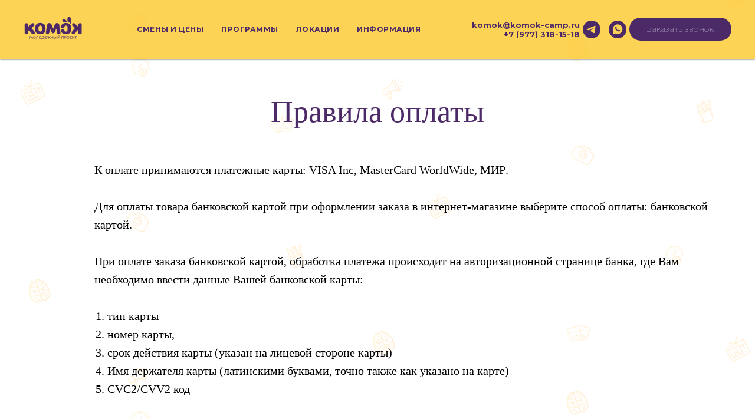

--- FILE ---
content_type: text/html; charset=UTF-8
request_url: https://komok-camp.ru/payment
body_size: 23163
content:
<!DOCTYPE html> <html> <head> <meta charset="utf-8" /> <meta http-equiv="Content-Type" content="text/html; charset=utf-8" /> <meta name="viewport" content="width=device-width, initial-scale=1.0" /> <!--metatextblock--> <title>Правила оплаты</title> <meta name="description" content="На странице вы можете увидеть правила оплаты наших услуг" /> <meta property="og:url" content="http://komok-camp.ru/payment" /> <meta property="og:title" content="Правила оплаты" /> <meta property="og:description" content="На странице вы можете увидеть правила оплаты услуг " /> <meta property="og:type" content="website" /> <meta property="og:image" content="https://static.tildacdn.com/tild6662-3166-4362-b961-363263383734/___1.svg" /> <link rel="canonical" href="http://komok-camp.ru/payment"> <!--/metatextblock--> <meta name="format-detection" content="telephone=no" /> <meta http-equiv="x-dns-prefetch-control" content="on"> <link rel="dns-prefetch" href="https://ws.tildacdn.com"> <link rel="dns-prefetch" href="https://static.tildacdn.com"> <link rel="icon" type="image/png" sizes="32x32" href="https://static.tildacdn.com/tild3365-6266-4665-b063-653433616232/_1.png" media="(prefers-color-scheme: light)"/> <link rel="icon" type="image/x-icon" sizes="32x32" href="https://static.tildacdn.com/tild6538-6636-4533-b936-396630343666/___.svg" media="(prefers-color-scheme: dark)"/> <link rel="icon" type="image/svg+xml" sizes="any" href="https://static.tildacdn.com/tild6365-3964-4537-a561-636565313261/__6.svg"> <link rel="apple-touch-icon" type="image/png" href="https://static.tildacdn.com/tild6431-6635-4564-a436-336637336130/_1.png"> <link rel="icon" type="image/png" sizes="192x192" href="https://static.tildacdn.com/tild6431-6635-4564-a436-336637336130/_1.png"> <!-- Assets --> <script src="https://neo.tildacdn.com/js/tilda-fallback-1.0.min.js" async charset="utf-8"></script> <link rel="stylesheet" href="https://static.tildacdn.com/css/tilda-grid-3.0.min.css" type="text/css" media="all" onerror="this.loaderr='y';"/> <link rel="stylesheet" href="https://static.tildacdn.com/ws/project3092362/tilda-blocks-page34846053.min.css?t=1762772782" type="text/css" media="all" onerror="this.loaderr='y';" /> <link rel="preconnect" href="https://fonts.gstatic.com"> <link href="https://fonts.googleapis.com/css2?family=Montserrat:wght@100..900&subset=latin,cyrillic&display=swap" rel="stylesheet"> <link rel="stylesheet" href="https://static.tildacdn.com/css/tilda-animation-2.0.min.css" type="text/css" media="all" onerror="this.loaderr='y';" /> <link rel="stylesheet" href="https://static.tildacdn.com/css/tilda-menusub-1.0.min.css" type="text/css" media="print" onload="this.media='all';" onerror="this.loaderr='y';" /> <noscript><link rel="stylesheet" href="https://static.tildacdn.com/css/tilda-menusub-1.0.min.css" type="text/css" media="all" /></noscript> <link rel="stylesheet" href="https://static.tildacdn.com/css/tilda-popup-1.1.min.css" type="text/css" media="print" onload="this.media='all';" onerror="this.loaderr='y';" /> <noscript><link rel="stylesheet" href="https://static.tildacdn.com/css/tilda-popup-1.1.min.css" type="text/css" media="all" /></noscript> <link rel="stylesheet" href="https://static.tildacdn.com/css/tilda-forms-1.0.min.css" type="text/css" media="all" onerror="this.loaderr='y';" /> <link rel="stylesheet" href="https://fonts.googleapis.com/css2?family=Montserrat:wght@600;700&family=Nunito+Sans:wght@300;400;600;700&display=swap" type="text/css" /> <script nomodule src="https://static.tildacdn.com/js/tilda-polyfill-1.0.min.js" charset="utf-8"></script> <script type="text/javascript">function t_onReady(func) {if(document.readyState!='loading') {func();} else {document.addEventListener('DOMContentLoaded',func);}}
function t_onFuncLoad(funcName,okFunc,time) {if(typeof window[funcName]==='function') {okFunc();} else {setTimeout(function() {t_onFuncLoad(funcName,okFunc,time);},(time||100));}}function t_throttle(fn,threshhold,scope) {return function() {fn.apply(scope||this,arguments);};}function t396_initialScale(t){var e=document.getElementById("rec"+t);if(e){var i=e.querySelector(".t396__artboard");if(i){window.tn_scale_initial_window_width||(window.tn_scale_initial_window_width=document.documentElement.clientWidth);var a=window.tn_scale_initial_window_width,r=[],n,l=i.getAttribute("data-artboard-screens");if(l){l=l.split(",");for(var o=0;o<l.length;o++)r[o]=parseInt(l[o],10)}else r=[320,480,640,960,1200];for(var o=0;o<r.length;o++){var d=r[o];a>=d&&(n=d)}var _="edit"===window.allrecords.getAttribute("data-tilda-mode"),c="center"===t396_getFieldValue(i,"valign",n,r),s="grid"===t396_getFieldValue(i,"upscale",n,r),w=t396_getFieldValue(i,"height_vh",n,r),g=t396_getFieldValue(i,"height",n,r),u=!!window.opr&&!!window.opr.addons||!!window.opera||-1!==navigator.userAgent.indexOf(" OPR/");if(!_&&c&&!s&&!w&&g&&!u){var h=parseFloat((a/n).toFixed(3)),f=[i,i.querySelector(".t396__carrier"),i.querySelector(".t396__filter")],v=Math.floor(parseInt(g,10)*h)+"px",p;i.style.setProperty("--initial-scale-height",v);for(var o=0;o<f.length;o++)f[o].style.setProperty("height","var(--initial-scale-height)");t396_scaleInitial__getElementsToScale(i).forEach((function(t){t.style.zoom=h}))}}}}function t396_scaleInitial__getElementsToScale(t){return t?Array.prototype.slice.call(t.children).filter((function(t){return t&&(t.classList.contains("t396__elem")||t.classList.contains("t396__group"))})):[]}function t396_getFieldValue(t,e,i,a){var r,n=a[a.length-1];if(!(r=i===n?t.getAttribute("data-artboard-"+e):t.getAttribute("data-artboard-"+e+"-res-"+i)))for(var l=0;l<a.length;l++){var o=a[l];if(!(o<=i)&&(r=o===n?t.getAttribute("data-artboard-"+e):t.getAttribute("data-artboard-"+e+"-res-"+o)))break}return r}window.TN_SCALE_INITIAL_VER="1.0",window.tn_scale_initial_window_width=null;</script> <script src="https://static.tildacdn.com/js/jquery-1.10.2.min.js" charset="utf-8" onerror="this.loaderr='y';"></script> <script src="https://static.tildacdn.com/js/tilda-scripts-3.0.min.js" charset="utf-8" defer onerror="this.loaderr='y';"></script> <script src="https://static.tildacdn.com/ws/project3092362/tilda-blocks-page34846053.min.js?t=1762772782" charset="utf-8" async onerror="this.loaderr='y';"></script> <script src="https://static.tildacdn.com/js/tilda-lazyload-1.0.min.js" charset="utf-8" async onerror="this.loaderr='y';"></script> <script src="https://static.tildacdn.com/js/tilda-animation-2.0.min.js" charset="utf-8" async onerror="this.loaderr='y';"></script> <script src="https://static.tildacdn.com/js/hammer.min.js" charset="utf-8" async onerror="this.loaderr='y';"></script> <script src="https://static.tildacdn.com/js/tilda-menusub-1.0.min.js" charset="utf-8" async onerror="this.loaderr='y';"></script> <script src="https://static.tildacdn.com/js/tilda-menu-1.0.min.js" charset="utf-8" async onerror="this.loaderr='y';"></script> <script src="https://static.tildacdn.com/js/tilda-popup-1.0.min.js" charset="utf-8" async onerror="this.loaderr='y';"></script> <script src="https://static.tildacdn.com/js/tilda-forms-1.0.min.js" charset="utf-8" async onerror="this.loaderr='y';"></script> <script src="https://static.tildacdn.com/js/tilda-zero-1.1.min.js" charset="utf-8" async onerror="this.loaderr='y';"></script> <script src="https://static.tildacdn.com/js/tilda-zero-scale-1.0.min.js" charset="utf-8" async onerror="this.loaderr='y';"></script> <script src="https://static.tildacdn.com/js/tilda-skiplink-1.0.min.js" charset="utf-8" async onerror="this.loaderr='y';"></script> <script src="https://static.tildacdn.com/js/tilda-events-1.0.min.js" charset="utf-8" async onerror="this.loaderr='y';"></script> <!-- nominify begin --><!-- Facebook Pixel Code --> <meta name="facebook-domain-verification" content="ldr1bgsm7hq7j4mjtqpo8m01htq3zb" /> <script>
!function(f,b,e,v,n,t,s)
{if(f.fbq)return;n=f.fbq=function(){n.callMethod?
n.callMethod.apply(n,arguments):n.queue.push(arguments)};
if(!f._fbq)f._fbq=n;n.push=n;n.loaded=!0;n.version='2.0';
n.queue=[];t=b.createElement(e);t.async=!0;
t.src=v;s=b.getElementsByTagName(e)[0];
s.parentNode.insertBefore(t,s)}(window, document,'script',
'https://connect.facebook.net/en_US/fbevents.js');
fbq('init', '1323814271407129');
fbq('track', 'PageView');
</script> <noscript><img height="1" width="1" style="display:none"
src="https://www.facebook.com/tr?id=1323814271407129&ev=PageView&noscript=1"
/></noscript> <!-- End Facebook Pixel Code --> <!-- Top.Mail.Ru counter --> <script type="text/javascript">
var _tmr = window._tmr || (window._tmr = []);
_tmr.push({id: "3341236", type: "pageView", start: (new Date()).getTime()});
(function (d, w, id) {
  if (d.getElementById(id)) return;
  var ts = d.createElement("script"); ts.type = "text/javascript"; ts.async = true; ts.id = id;
  ts.src = "https://top-fwz1.mail.ru/js/code.js";
  var f = function () {var s = d.getElementsByTagName("script")[0]; s.parentNode.insertBefore(ts, s);};
  if (w.opera == "[object Opera]") { d.addEventListener("DOMContentLoaded", f, false); } else { f(); }
})(document, window, "tmr-code");
</script> <noscript><div><img src="https://top-fwz1.mail.ru/counter?id=3341236;js=na" style="position:absolute;left:-9999px;" alt="Top.Mail.Ru" /></div></noscript> <!-- /Top.Mail.Ru counter --> <!-- Pixel --> <script type="text/javascript">
(function (d, w) {
var n = d.getElementsByTagName("script")[0],
s = d.createElement("script");
s.type = "text/javascript";
s.async = true;
s.src = "https://qoopler.ru/index.php?ref="+d.referrer+"&page=" + encodeURIComponent(w.location.href);
n.parentNode.insertBefore(s, n);
})(document, window);
</script> <!-- /Pixel --><!-- nominify end --><script type="text/javascript">window.dataLayer=window.dataLayer||[];</script> <script type="text/javascript">(function() {if((/bot|google|yandex|baidu|bing|msn|duckduckbot|teoma|slurp|crawler|spider|robot|crawling|facebook/i.test(navigator.userAgent))===false&&typeof(sessionStorage)!='undefined'&&sessionStorage.getItem('visited')!=='y'&&document.visibilityState){var style=document.createElement('style');style.type='text/css';style.innerHTML='@media screen and (min-width: 980px) {.t-records {opacity: 0;}.t-records_animated {-webkit-transition: opacity ease-in-out .2s;-moz-transition: opacity ease-in-out .2s;-o-transition: opacity ease-in-out .2s;transition: opacity ease-in-out .2s;}.t-records.t-records_visible {opacity: 1;}}';document.getElementsByTagName('head')[0].appendChild(style);function t_setvisRecs(){var alr=document.querySelectorAll('.t-records');Array.prototype.forEach.call(alr,function(el) {el.classList.add("t-records_animated");});setTimeout(function() {Array.prototype.forEach.call(alr,function(el) {el.classList.add("t-records_visible");});sessionStorage.setItem("visited","y");},400);}
document.addEventListener('DOMContentLoaded',t_setvisRecs);}})();</script></head> <body class="t-body" style="margin:0;"> <!--allrecords--> <div id="allrecords" class="t-records" data-hook="blocks-collection-content-node" data-tilda-project-id="3092362" data-tilda-page-id="34846053" data-tilda-page-alias="payment" data-tilda-formskey="6d63c60563fe9c969fd891576af21401" data-tilda-lazy="yes" data-tilda-root-zone="com" data-tilda-project-headcode="yes" data-tilda-project-country="RU"> <!--header--> <header id="t-header" class="t-records" data-hook="blocks-collection-content-node" data-tilda-project-id="3092362" data-tilda-page-id="14667644" data-tilda-page-alias="header" data-tilda-formskey="6d63c60563fe9c969fd891576af21401" data-tilda-lazy="yes" data-tilda-root-zone="com" data-tilda-project-headcode="yes" data-tilda-project-country="RU"> <div id="rec718715139" class="r t-rec" style="background-color:#ffffff; " data-animationappear="off" data-record-type="257" data-bg-color="#ffffff"> <!-- T228 --> <div id="nav718715139marker"></div> <div class="tmenu-mobile tmenu-mobile_positionfixed"> <div class="tmenu-mobile__container"> <div class="tmenu-mobile__burgerlogo"> <a href="/"> <img
src="https://static.tildacdn.com/tild3738-3131-4761-a166-633664313662/___.svg"
class="tmenu-mobile__imglogo"
imgfield="img"
style="max-width: 100px; width: 100px;"
alt="Logo"> </a> </div> <button type="button"
class="t-menuburger t-menuburger_third "
aria-label="Навигационное меню"
aria-expanded="false"> <span style="background-color:#4c2a67;"></span> <span style="background-color:#4c2a67;"></span> <span style="background-color:#4c2a67;"></span> <span style="background-color:#4c2a67;"></span> </button> <script>function t_menuburger_init(recid) {var rec=document.querySelector('#rec' + recid);if(!rec) return;var burger=rec.querySelector('.t-menuburger');if(!burger) return;var isSecondStyle=burger.classList.contains('t-menuburger_second');if(isSecondStyle&&!window.isMobile&&!('ontouchend' in document)) {burger.addEventListener('mouseenter',function() {if(burger.classList.contains('t-menuburger-opened')) return;burger.classList.remove('t-menuburger-unhovered');burger.classList.add('t-menuburger-hovered');});burger.addEventListener('mouseleave',function() {if(burger.classList.contains('t-menuburger-opened')) return;burger.classList.remove('t-menuburger-hovered');burger.classList.add('t-menuburger-unhovered');setTimeout(function() {burger.classList.remove('t-menuburger-unhovered');},300);});}
burger.addEventListener('click',function() {if(!burger.closest('.tmenu-mobile')&&!burger.closest('.t450__burger_container')&&!burger.closest('.t466__container')&&!burger.closest('.t204__burger')&&!burger.closest('.t199__js__menu-toggler')) {burger.classList.toggle('t-menuburger-opened');burger.classList.remove('t-menuburger-unhovered');}});var menu=rec.querySelector('[data-menu="yes"]');if(!menu) return;var menuLinks=menu.querySelectorAll('.t-menu__link-item');var submenuClassList=['t978__menu-link_hook','t978__tm-link','t966__tm-link','t794__tm-link','t-menusub__target-link'];Array.prototype.forEach.call(menuLinks,function(link) {link.addEventListener('click',function() {var isSubmenuHook=submenuClassList.some(function(submenuClass) {return link.classList.contains(submenuClass);});if(isSubmenuHook) return;burger.classList.remove('t-menuburger-opened');});});menu.addEventListener('clickedAnchorInTooltipMenu',function() {burger.classList.remove('t-menuburger-opened');});}
t_onReady(function() {t_onFuncLoad('t_menuburger_init',function(){t_menuburger_init('718715139');});});</script> <style>.t-menuburger{position:relative;flex-shrink:0;width:28px;height:20px;padding:0;border:none;background-color:transparent;outline:none;-webkit-transform:rotate(0deg);transform:rotate(0deg);transition:transform .5s ease-in-out;cursor:pointer;z-index:999;}.t-menuburger span{display:block;position:absolute;width:100%;opacity:1;left:0;-webkit-transform:rotate(0deg);transform:rotate(0deg);transition:.25s ease-in-out;height:3px;background-color:#000;}.t-menuburger span:nth-child(1){top:0px;}.t-menuburger span:nth-child(2),.t-menuburger span:nth-child(3){top:8px;}.t-menuburger span:nth-child(4){top:16px;}.t-menuburger__big{width:42px;height:32px;}.t-menuburger__big span{height:5px;}.t-menuburger__big span:nth-child(2),.t-menuburger__big span:nth-child(3){top:13px;}.t-menuburger__big span:nth-child(4){top:26px;}.t-menuburger__small{width:22px;height:14px;}.t-menuburger__small span{height:2px;}.t-menuburger__small span:nth-child(2),.t-menuburger__small span:nth-child(3){top:6px;}.t-menuburger__small span:nth-child(4){top:12px;}.t-menuburger-opened span:nth-child(1){top:8px;width:0%;left:50%;}.t-menuburger-opened span:nth-child(2){-webkit-transform:rotate(45deg);transform:rotate(45deg);}.t-menuburger-opened span:nth-child(3){-webkit-transform:rotate(-45deg);transform:rotate(-45deg);}.t-menuburger-opened span:nth-child(4){top:8px;width:0%;left:50%;}.t-menuburger-opened.t-menuburger__big span:nth-child(1){top:6px;}.t-menuburger-opened.t-menuburger__big span:nth-child(4){top:18px;}.t-menuburger-opened.t-menuburger__small span:nth-child(1),.t-menuburger-opened.t-menuburger__small span:nth-child(4){top:6px;}@media (hover),(min-width:0\0){.t-menuburger_first:hover span:nth-child(1){transform:translateY(1px);}.t-menuburger_first:hover span:nth-child(4){transform:translateY(-1px);}.t-menuburger_first.t-menuburger__big:hover span:nth-child(1){transform:translateY(3px);}.t-menuburger_first.t-menuburger__big:hover span:nth-child(4){transform:translateY(-3px);}}.t-menuburger_second span:nth-child(2),.t-menuburger_second span:nth-child(3){width:80%;left:20%;right:0;}@media (hover),(min-width:0\0){.t-menuburger_second.t-menuburger-hovered span:nth-child(2),.t-menuburger_second.t-menuburger-hovered span:nth-child(3){animation:t-menuburger-anim 0.3s ease-out normal forwards;}.t-menuburger_second.t-menuburger-unhovered span:nth-child(2),.t-menuburger_second.t-menuburger-unhovered span:nth-child(3){animation:t-menuburger-anim2 0.3s ease-out normal forwards;}}.t-menuburger_second.t-menuburger-opened span:nth-child(2),.t-menuburger_second.t-menuburger-opened span:nth-child(3){left:0;right:0;width:100%!important;}.t-menuburger_third span:nth-child(4){width:70%;left:unset;right:0;}@media (hover),(min-width:0\0){.t-menuburger_third:not(.t-menuburger-opened):hover span:nth-child(4){width:100%;}}.t-menuburger_third.t-menuburger-opened span:nth-child(4){width:0!important;right:50%;}.t-menuburger_fourth{height:12px;}.t-menuburger_fourth.t-menuburger__small{height:8px;}.t-menuburger_fourth.t-menuburger__big{height:18px;}.t-menuburger_fourth span:nth-child(2),.t-menuburger_fourth span:nth-child(3){top:4px;opacity:0;}.t-menuburger_fourth span:nth-child(4){top:8px;}.t-menuburger_fourth.t-menuburger__small span:nth-child(2),.t-menuburger_fourth.t-menuburger__small span:nth-child(3){top:3px;}.t-menuburger_fourth.t-menuburger__small span:nth-child(4){top:6px;}.t-menuburger_fourth.t-menuburger__small span:nth-child(2),.t-menuburger_fourth.t-menuburger__small span:nth-child(3){top:3px;}.t-menuburger_fourth.t-menuburger__small span:nth-child(4){top:6px;}.t-menuburger_fourth.t-menuburger__big span:nth-child(2),.t-menuburger_fourth.t-menuburger__big span:nth-child(3){top:6px;}.t-menuburger_fourth.t-menuburger__big span:nth-child(4){top:12px;}@media (hover),(min-width:0\0){.t-menuburger_fourth:not(.t-menuburger-opened):hover span:nth-child(1){transform:translateY(1px);}.t-menuburger_fourth:not(.t-menuburger-opened):hover span:nth-child(4){transform:translateY(-1px);}.t-menuburger_fourth.t-menuburger__big:not(.t-menuburger-opened):hover span:nth-child(1){transform:translateY(3px);}.t-menuburger_fourth.t-menuburger__big:not(.t-menuburger-opened):hover span:nth-child(4){transform:translateY(-3px);}}.t-menuburger_fourth.t-menuburger-opened span:nth-child(1),.t-menuburger_fourth.t-menuburger-opened span:nth-child(4){top:4px;}.t-menuburger_fourth.t-menuburger-opened span:nth-child(2),.t-menuburger_fourth.t-menuburger-opened span:nth-child(3){opacity:1;}@keyframes t-menuburger-anim{0%{width:80%;left:20%;right:0;}50%{width:100%;left:0;right:0;}100%{width:80%;left:0;right:20%;}}@keyframes t-menuburger-anim2{0%{width:80%;left:0;}50%{width:100%;right:0;left:0;}100%{width:80%;left:20%;right:0;}}</style> </div> </div> <style>.tmenu-mobile{background-color:#111;display:none;width:100%;top:0;z-index:990;}.tmenu-mobile_positionfixed{position:fixed;}.tmenu-mobile__text{color:#fff;}.tmenu-mobile__container{min-height:64px;padding:20px;position:relative;box-sizing:border-box;display:-webkit-flex;display:-ms-flexbox;display:flex;-webkit-align-items:center;-ms-flex-align:center;align-items:center;-webkit-justify-content:space-between;-ms-flex-pack:justify;justify-content:space-between;}.tmenu-mobile__list{display:block;}.tmenu-mobile__burgerlogo{display:inline-block;font-size:24px;font-weight:400;white-space:nowrap;vertical-align:middle;}.tmenu-mobile__imglogo{height:auto;display:block;max-width:300px!important;box-sizing:border-box;padding:0;margin:0 auto;}@media screen and (max-width:980px){.tmenu-mobile__menucontent_hidden{display:none;height:100%;}.tmenu-mobile{display:block;}}@media screen and (max-width:980px){#rec718715139 .tmenu-mobile{background-color:#fff9eb;}#rec718715139 .tmenu-mobile__menucontent_fixed{position:fixed;top:64px;}#rec718715139 .t-menuburger{-webkit-order:1;-ms-flex-order:1;order:1;}}</style> <style> #rec718715139 .tmenu-mobile__burgerlogo a{color:#ffffff;}</style> <style> #rec718715139 .tmenu-mobile__burgerlogo__title{color:#ffffff;}</style> <div id="nav718715139" class="t228 t228__positionfixed tmenu-mobile__menucontent_hidden tmenu-mobile__menucontent_fixed" style="background-color: rgba(252,193,13,0.70); height:100px; " data-bgcolor-hex="#fcc10d" data-bgcolor-rgba="rgba(252,193,13,0.70)" data-navmarker="nav718715139marker" data-appearoffset="" data-bgopacity-two="80" data-menushadow="" data-menushadow-css="0px 1px 3px rgba(0,0,0,0.4)" data-bgopacity="0.70" data-bgcolor-rgba-afterscroll="rgba(252,193,13,0.80)" data-menu-items-align="center" data-menu="yes"> <div class="t228__maincontainer " style="height:100px;"> <div class="t228__padding40px"></div> <div class="t228__leftside"> <div class="t228__leftcontainer"> <a href="/" class="t228__imgwrapper"> <img class="t228__imglogo t228__imglogomobile"
src="https://static.tildacdn.com/tild3738-3131-4761-a166-633664313662/___.svg"
imgfield="img"
style="max-width: 100px; width: 100px; min-width: 100px; height: auto; display: block;"
alt="Logo"> </a> </div> </div> <div class="t228__centerside "> <nav class="t228__centercontainer"> <ul role="list" class="t228__list t-menu__list t228__list_hidden"> <li class="t228__list_item"
style="padding:0 15px 0 0;"> <a class="t-menu__link-item"
href="/katalog" data-menu-submenu-hook="" data-menu-item-number="1">
Смены и цены
</a> </li> <li class="t228__list_item"
style="padding:0 15px;"> <a class="t-menu__link-item"
href=""
aria-expanded="false" role="button" data-menu-submenu-hook="link_sub2_718715139" data-menu-item-number="2">
Программы
</a> <div class="t-menusub" data-submenu-hook="link_sub2_718715139" data-submenu-margin="15px" data-add-submenu-arrow=""> <div class="t-menusub__menu"> <div class="t-menusub__content"> <ul role="list" class="t-menusub__list"> <li class="t-menusub__list-item t-name t-name_xs"> <a class="t-menusub__link-item t-name t-name_xs"
href="/komok-kids" data-menu-item-number="2">KOMOK KIDS</a> </li> <li class="t-menusub__list-item t-name t-name_xs"> <a class="t-menusub__link-item t-name t-name_xs"
href="/komok-teens" data-menu-item-number="2">KOMOK TEENS</a> </li> <li class="t-menusub__list-item t-name t-name_xs"> <a class="t-menusub__link-item t-name t-name_xs"
href="/projectcom" data-menu-item-number="2">ПРОЕКТ.КОМ</a> </li> <li class="t-menusub__list-item t-name t-name_xs"> <a class="t-menusub__link-item t-name t-name_xs"
href="" data-menu-item-number="2">КОМОК LIGHT</a> </li> <li class="t-menusub__list-item t-name t-name_xs"> <a class="t-menusub__link-item t-name t-name_xs"
href="/elevate" data-menu-item-number="2">K-POP CAMP</a> </li> </ul> </div> </div> </div> </li> <li class="t228__list_item"
style="padding:0 15px;"> <a class="t-menu__link-item"
href=""
aria-expanded="false" role="button" data-menu-submenu-hook="link_sub3_718715139" data-menu-item-number="3">
Локации
</a> <div class="t-menusub" data-submenu-hook="link_sub3_718715139" data-submenu-margin="15px" data-add-submenu-arrow=""> <div class="t-menusub__menu"> <div class="t-menusub__content"> <ul role="list" class="t-menusub__list"> <li class="t-menusub__list-item t-name t-name_xs"> <a class="t-menusub__link-item t-name t-name_xs"
href="/opushka" data-menu-item-number="3">Лесная опушка</a> </li> <li class="t-menusub__list-item t-name t-name_xs"> <a class="t-menusub__link-item t-name t-name_xs"
href="/akterruza" data-menu-item-number="3">Актер-Руза</a> </li> <li class="t-menusub__list-item t-name t-name_xs"> <a class="t-menusub__link-item t-name t-name_xs"
href="/ershovo" data-menu-item-number="3">Ершово</a> </li> </ul> </div> </div> </div> </li> <li class="t228__list_item"
style="padding:0 0 0 15px;"> <a class="t-menu__link-item"
href=""
aria-expanded="false" role="button" data-menu-submenu-hook="link_sub4_718715139" data-menu-item-number="4">
Информация
</a> <div class="t-menusub" data-submenu-hook="link_sub4_718715139" data-submenu-margin="15px" data-add-submenu-arrow=""> <div class="t-menusub__menu"> <div class="t-menusub__content"> <ul role="list" class="t-menusub__list"> <li class="t-menusub__list-item t-name t-name_xs"> <a class="t-menusub__link-item t-name t-name_xs"
href="/team" data-menu-item-number="4">Команда</a> </li> <li class="t-menusub__list-item t-name t-name_xs"> <a class="t-menusub__link-item t-name t-name_xs"
href="/faq" data-menu-item-number="4">Вопросы и ответы</a> </li> <li class="t-menusub__list-item t-name t-name_xs"> <a class="t-menusub__link-item t-name t-name_xs"
href="/payment" data-menu-item-number="4">Правила оплаты</a> </li> <li class="t-menusub__list-item t-name t-name_xs"> <a class="t-menusub__link-item t-name t-name_xs"
href="/contacs" data-menu-item-number="4">Контакты</a> </li> </ul> </div> </div> </div> </li> </ul> </nav> </div> <div class="t228__rightside"> <div class="t228__rightcontainer"> <div class="t228__right_descr" field="descr"><strong style="color: rgb(76, 42, 103);"><a href="mailto:komok@komok-camp.ru" style="color: rgb(76, 42, 103);">komok@komok-camp.ru</a></strong><br /><strong style="color: rgb(76, 42, 103);"><a href="tel:+79773181518" style="color: rgb(76, 42, 103);">+7 (977) 318-15-18</a></strong></div> <div class="t-sociallinks"> <ul role="list" class="t-sociallinks__wrapper" aria-label="Соц. сети"> <!-- new soclinks --><li class="t-sociallinks__item t-sociallinks__item_telegram"><a href="https://t.me/Komok_Proekt_com" target="_blank" rel="nofollow" aria-label="telegram" style="width: 30px; height: 30px;"><svg class="t-sociallinks__svg" role="presentation" width=30px height=30px viewBox="0 0 100 100" fill="none"
xmlns="http://www.w3.org/2000/svg"> <path fill-rule="evenodd" clip-rule="evenodd"
d="M50 100c27.614 0 50-22.386 50-50S77.614 0 50 0 0 22.386 0 50s22.386 50 50 50Zm21.977-68.056c.386-4.38-4.24-2.576-4.24-2.576-3.415 1.414-6.937 2.85-10.497 4.302-11.04 4.503-22.444 9.155-32.159 13.734-5.268 1.932-2.184 3.864-2.184 3.864l8.351 2.577c3.855 1.16 5.91-.129 5.91-.129l17.988-12.238c6.424-4.38 4.882-.773 3.34.773l-13.49 12.882c-2.056 1.804-1.028 3.35-.129 4.123 2.55 2.249 8.82 6.364 11.557 8.16.712.467 1.185.778 1.292.858.642.515 4.111 2.834 6.424 2.319 2.313-.516 2.57-3.479 2.57-3.479l3.083-20.226c.462-3.511.993-6.886 1.417-9.582.4-2.546.705-4.485.767-5.362Z"
fill="#4c2a67" /> </svg></a></li>&nbsp;<li class="t-sociallinks__item t-sociallinks__item_whatsapp"><a href="https://wa.me/79773188787" target="_blank" rel="nofollow" aria-label="whatsapp" style="width: 30px; height: 30px;"><svg class="t-sociallinks__svg" role="presentation" width=30px height=30px viewBox="0 0 100 100" fill="none"
xmlns="http://www.w3.org/2000/svg"> <path fill-rule="evenodd" clip-rule="evenodd"
d="M50 100C77.6142 100 100 77.6142 100 50C100 22.3858 77.6142 0 50 0C22.3858 0 0 22.3858 0 50C0 77.6142 22.3858 100 50 100ZM69.7626 28.9928C64.6172 23.841 57.7739 21.0027 50.4832 21C35.4616 21 23.2346 33.2252 23.2292 48.2522C23.2274 53.0557 24.4823 57.7446 26.8668 61.8769L23 76L37.4477 72.2105C41.4282 74.3822 45.9107 75.5262 50.4714 75.528H50.4823C65.5029 75.528 77.7299 63.301 77.7363 48.2749C77.7408 40.9915 74.9089 34.1446 69.7626 28.9928ZM62.9086 53.9588C62.2274 53.6178 58.8799 51.9708 58.2551 51.7435C57.6313 51.5161 57.1766 51.4024 56.7228 52.0845C56.269 52.7666 54.964 54.2998 54.5666 54.7545C54.1692 55.2092 53.7718 55.2656 53.0915 54.9246C52.9802 54.8688 52.8283 54.803 52.6409 54.7217C51.6819 54.3057 49.7905 53.4855 47.6151 51.5443C45.5907 49.7382 44.2239 47.5084 43.8265 46.8272C43.4291 46.1452 43.7837 45.7769 44.1248 45.4376C44.3292 45.2338 44.564 44.9478 44.7987 44.662C44.9157 44.5194 45.0328 44.3768 45.146 44.2445C45.4345 43.9075 45.56 43.6516 45.7302 43.3049C45.7607 43.2427 45.7926 43.1776 45.8272 43.1087C46.0545 42.654 45.9409 42.2565 45.7708 41.9155C45.6572 41.6877 45.0118 40.1167 44.4265 38.6923C44.1355 37.984 43.8594 37.3119 43.671 36.8592C43.1828 35.687 42.6883 35.69 42.2913 35.6924C42.2386 35.6928 42.1876 35.6931 42.1386 35.6906C41.7421 35.6706 41.2874 35.667 40.8336 35.667C40.3798 35.667 39.6423 35.837 39.0175 36.5191C38.9773 36.5631 38.9323 36.6111 38.8834 36.6633C38.1738 37.4209 36.634 39.0648 36.634 42.2002C36.634 45.544 39.062 48.7748 39.4124 49.2411L39.415 49.2444C39.4371 49.274 39.4767 49.3309 39.5333 49.4121C40.3462 50.5782 44.6615 56.7691 51.0481 59.5271C52.6732 60.2291 53.9409 60.6475 54.9303 60.9612C56.5618 61.4796 58.046 61.4068 59.22 61.2313C60.5286 61.0358 63.2487 59.5844 63.8161 57.9938C64.3836 56.4033 64.3836 55.0392 64.2136 54.7554C64.0764 54.5258 63.7545 54.3701 63.2776 54.1395C63.1633 54.0843 63.0401 54.0247 62.9086 53.9588Z"
fill="#4c2a67" /> </svg></a></li><!-- /new soclinks --> </ul> </div> <div class="t228__right_buttons"> <div class="t228__right_buttons_wrap"> <div class="t228__right_buttons_but"> <a
class="t-btn t-btnflex t-btnflex_type_button t-btnflex_sm"
href="#popup:zvonok"> <span class="t-btnflex__text">Заказать звонок</span> <style>#rec718715139 .t-btnflex.t-btnflex_type_button {color:#ffffff;background-color:#4c2a67;border-style:none !important;border-radius:20px;box-shadow:none !important;font-weight:100;transition-duration:0.2s;transition-property:background-color,color,border-color,box-shadow,opacity,transform,gap;transition-timing-function:ease-in-out;}</style> </a> </div> </div> </div> </div> </div> <div class="t228__padding40px"> </div> </div> </div> <style>@media screen and (max-width:980px){#rec718715139 .t228__leftcontainer{display:none;}}</style> <style>@media screen and (max-width:980px){#rec718715139 .t228__leftcontainer{padding:20px;}#rec718715139 .t228__imglogo{padding:20px 0;}#rec718715139 .t228{}}</style> <script>window.addEventListener('load',function() {t_onFuncLoad('t228_setWidth',function() {t228_setWidth('718715139');});});window.addEventListener('resize',t_throttle(function() {t_onFuncLoad('t228_setWidth',function() {t228_setWidth('718715139');});t_onFuncLoad('t_menu__setBGcolor',function() {t_menu__setBGcolor('718715139','.t228');});}));t_onReady(function() {t_onFuncLoad('t_menu__highlightActiveLinks',function() {t_menu__highlightActiveLinks('.t228__list_item a');});t_onFuncLoad('t_menu__findAnchorLinks',function() {t_menu__findAnchorLinks('718715139','.t228__list_item a');});t_onFuncLoad('t228__init',function() {t228__init('718715139');});t_onFuncLoad('t_menu__setBGcolor',function() {t_menu__setBGcolor('718715139','.t228');});t_onFuncLoad('t_menu__interactFromKeyboard',function() {t_menu__interactFromKeyboard('718715139');});t_onFuncLoad('t228_setWidth',function() {t228_setWidth('718715139');});t_onFuncLoad('t_menu__changeBgOpacity',function() {t_menu__changeBgOpacity('718715139','.t228');window.addEventListener('scroll',t_throttle(function() {t_menu__changeBgOpacity('718715139','.t228');}));});t_onFuncLoad('t_menu__createMobileMenu',function() {t_menu__createMobileMenu('718715139','.t228');});});</script> <style>#rec718715139 .t-menu__link-item{-webkit-transition:color 0.3s ease-in-out,opacity 0.3s ease-in-out;transition:color 0.3s ease-in-out,opacity 0.3s ease-in-out;}#rec718715139 .t-menu__link-item:not(.t-active):not(.tooltipstered):hover{color:#fcc10d !important;}#rec718715139 .t-menu__link-item:not(.t-active):not(.tooltipstered):focus-visible{color:#fcc10d !important;}@supports (overflow:-webkit-marquee) and (justify-content:inherit){#rec718715139 .t-menu__link-item,#rec718715139 .t-menu__link-item.t-active{opacity:1 !important;}}</style> <script>t_onReady(function() {setTimeout(function(){t_onFuncLoad('t_menusub_init',function() {t_menusub_init('718715139');});},500);});</script> <style>@media screen and (max-width:980px){#rec718715139 .t-menusub__menu .t-menusub__link-item{color:#4c2a67 !important;}#rec718715139 .t-menusub__menu .t-menusub__link-item.t-active{color:#4c2a67 !important;}}@media screen and (min-width:981px){#rec718715139 .t-menusub__menu{text-align:center;}}</style> <style> #rec718715139 a.t-menusub__link-item{color:#4c2a67;font-weight:400;}</style> <style> #rec718715139 .t228__leftcontainer a{color:#ffffff;}#rec718715139 a.t-menu__link-item{font-size:12px;color:#4c2a67;font-family:'Montserrat';font-weight:700;text-transform:uppercase;letter-spacing:0.5px;}@media screen and (max-width:480px),(orientation:landscape) and (max-height:480px){#rec718715139 a.t-menu__link-item{font-size:15px;}}#rec718715139 .t228__right_langs_lang a{font-size:12px;color:#4c2a67;font-family:'Montserrat';font-weight:700;text-transform:uppercase;letter-spacing:0.5px;}@media screen and (max-width:480px),(orientation:landscape) and (max-height:480px){#rec718715139 .t228__right_langs_lang a{font-size:15px;}}#rec718715139 .t228__right_descr{color:#4c2a67;font-weight:100;}</style> <style> #rec718715139 .t228__logo{color:#ffffff;}</style> <style>#rec718715139 .t228 {box-shadow:0px 1px 3px rgba(0,0,0,0.4);}</style> </div> <div id="rec723102068" class="r t-rec" style=" " data-animationappear="off" data-record-type="702"> <!-- T702 --> <div class="t702"> <div
class="t-popup" data-tooltip-hook="#popup:zvonok"
role="dialog"
aria-modal="true"
tabindex="-1"
aria-label="Заполните поля ниже" style="background-color: rgba(51,51,51,0.50);"> <div class="t-popup__close t-popup__block-close"> <button
type="button"
class="t-popup__close-wrapper t-popup__block-close-button"
aria-label="Закрыть диалоговое окно"> <svg role="presentation" class="t-popup__close-icon" width="23px" height="23px" viewBox="0 0 23 23" version="1.1" xmlns="http://www.w3.org/2000/svg" xmlns:xlink="http://www.w3.org/1999/xlink"> <g stroke="none" stroke-width="1" fill="#4c2a67" fill-rule="evenodd"> <rect transform="translate(11.313708, 11.313708) rotate(-45.000000) translate(-11.313708, -11.313708) " x="10.3137085" y="-3.6862915" width="2" height="30"></rect> <rect transform="translate(11.313708, 11.313708) rotate(-315.000000) translate(-11.313708, -11.313708) " x="10.3137085" y="-3.6862915" width="2" height="30"></rect> </g> </svg> </button> </div> <style>@media screen and (max-width:560px){#rec723102068 .t-popup__close-icon g{fill:#fcc10d !important;}}</style> <div class="t-popup__container t-width t-width_6"
style="background-color:#ffffff;" data-popup-type="702"> <div class="t702__wrapper"> <div class="t702__text-wrapper t-align_center"> <div class="t702__title t-title t-title_xxs" id="popuptitle_723102068">Заполните поля ниже</div> <div class="t702__descr t-descr t-descr_xs">Мы свяжемся с Вами в ближайшее время!</div> </div> <form
id="form723102068" name='form723102068' role="form" action='' method='POST' data-formactiontype="2" data-inputbox=".t-input-group" 
class="t-form js-form-proccess t-form_inputs-total_2 " data-success-callback="t702_onSuccess"> <input type="hidden" name="formservices[]" value="d00e835d338659c499bbdca35d232902" class="js-formaction-services"> <input type="hidden" name="formservices[]" value="610d86b86d6e09cb6d60b5d60e53aa89" class="js-formaction-services"> <input type="hidden" name="tildaspec-formname" tabindex="-1" value="Заказать звонок"> <!-- @classes t-title t-text t-btn --> <div class="js-successbox t-form__successbox t-text t-text_md"
aria-live="polite"
style="display:none;"></div> <div
class="t-form__inputsbox
t-form__inputsbox_vertical-form t-form__inputsbox_inrow "> <div
class=" t-input-group t-input-group_nm " data-input-lid="4441215262381" data-field-type="nm" data-field-name="Name"> <label
for='input_4441215262381'
class="t-input-title t-descr t-descr_md"
id="field-title_4441215262381" data-redactor-toolbar="no"
field="li_title__4441215262381"
style="color:#4c2a67;">Имя</label> <div class="t-input-block " style="border-radius:30px;"> <input
type="text"
autocomplete="name"
name="Name"
id="input_4441215262381"
class="t-input js-tilda-rule"
value="" data-tilda-req="1" aria-required="true" data-tilda-rule="name"
aria-describedby="error_4441215262381"
style="color:#4c2a67;border:2px solid #4c2a67;background-color:#ffffff;border-radius:30px;"> </div> <div class="t-input-error" aria-live="polite" id="error_4441215262381"></div> </div> <div
class=" t-input-group t-input-group_ph " data-input-lid="4441215262382" data-field-async="true" data-field-type="ph" data-field-name="Phone"> <label
for='input_4441215262382'
class="t-input-title t-descr t-descr_md"
id="field-title_4441215262382" data-redactor-toolbar="no"
field="li_title__4441215262382"
style="color:#4c2a67;">Телефон</label> <div class="t-input-block " style="border-radius:30px;"> <input
type="tel"
autocomplete="tel"
name="Phone"
id="input_4441215262382" data-phonemask-init="no" data-phonemask-id="723102068" data-phonemask-lid="4441215262382" data-phonemask-maskcountry="RU" class="t-input js-phonemask-input js-tilda-rule"
value=""
placeholder="+1(000)000-0000" data-tilda-req="1" aria-required="true" aria-describedby="error_4441215262382"
style="color:#4c2a67;border:2px solid #4c2a67;background-color:#ffffff;border-radius:30px;"> <script type="text/javascript">t_onReady(function() {t_onFuncLoad('t_loadJsFile',function() {t_loadJsFile('https://static.tildacdn.com/js/tilda-phone-mask-1.1.min.js',function() {t_onFuncLoad('t_form_phonemask_load',function() {var phoneMasks=document.querySelectorAll('#rec723102068 [data-phonemask-lid="4441215262382"]');t_form_phonemask_load(phoneMasks);});})})});</script> </div> <div class="t-input-error" aria-live="polite" id="error_4441215262382"></div> </div> <div class="t-form__errorbox-middle"> <!--noindex--> <div
class="js-errorbox-all t-form__errorbox-wrapper"
style="display:none;" data-nosnippet
tabindex="-1"
aria-label="Ошибки при заполнении формы"> <ul
role="list"
class="t-form__errorbox-text t-text t-text_md"> <li class="t-form__errorbox-item js-rule-error js-rule-error-all"></li> <li class="t-form__errorbox-item js-rule-error js-rule-error-req"></li> <li class="t-form__errorbox-item js-rule-error js-rule-error-email"></li> <li class="t-form__errorbox-item js-rule-error js-rule-error-name"></li> <li class="t-form__errorbox-item js-rule-error js-rule-error-phone"></li> <li class="t-form__errorbox-item js-rule-error js-rule-error-minlength"></li> <li class="t-form__errorbox-item js-rule-error js-rule-error-string"></li> </ul> </div> <!--/noindex--> </div> <div class="t-form__submit"> <button
class="t-submit t-btnflex t-btnflex_type_submit t-btnflex_md"
type="submit"> <span class="t-btnflex__text">Отправить</span> <style>#rec723102068 .t-btnflex.t-btnflex_type_submit {color:#ffffff;background-color:#fcc10d;border-style:none !important;border-radius:5px;box-shadow:none !important;font-family:RoundBlackTT;font-weight:300;text-transform:uppercase;transition-duration:0.2s;transition-property:background-color,color,border-color,box-shadow,opacity,transform,gap;transition-timing-function:ease-in-out;}</style> </button> </div> </div> <div class="t-form__errorbox-bottom"> <!--noindex--> <div
class="js-errorbox-all t-form__errorbox-wrapper"
style="display:none;" data-nosnippet
tabindex="-1"
aria-label="Ошибки при заполнении формы"> <ul
role="list"
class="t-form__errorbox-text t-text t-text_md"> <li class="t-form__errorbox-item js-rule-error js-rule-error-all"></li> <li class="t-form__errorbox-item js-rule-error js-rule-error-req"></li> <li class="t-form__errorbox-item js-rule-error js-rule-error-email"></li> <li class="t-form__errorbox-item js-rule-error js-rule-error-name"></li> <li class="t-form__errorbox-item js-rule-error js-rule-error-phone"></li> <li class="t-form__errorbox-item js-rule-error js-rule-error-minlength"></li> <li class="t-form__errorbox-item js-rule-error js-rule-error-string"></li> </ul> </div> <!--/noindex--> </div> </form> <style>#rec723102068 input::-webkit-input-placeholder {color:#4c2a67;opacity:0.5;}#rec723102068 input::-moz-placeholder{color:#4c2a67;opacity:0.5;}#rec723102068 input:-moz-placeholder {color:#4c2a67;opacity:0.5;}#rec723102068 input:-ms-input-placeholder{color:#4c2a67;opacity:0.5;}#rec723102068 textarea::-webkit-input-placeholder {color:#4c2a67;opacity:0.5;}#rec723102068 textarea::-moz-placeholder{color:#4c2a67;opacity:0.5;}#rec723102068 textarea:-moz-placeholder {color:#4c2a67;opacity:0.5;}#rec723102068 textarea:-ms-input-placeholder{color:#4c2a67;opacity:0.5;}</style> <div class="t702__form-bottom-text t-text t-text_xs t-align_center">Отправляя данную форму вы соглашаетесь с <a href="http://komok-camp.ru/oferta" style="background-color: rgb(255, 255, 255); color: rgb(17, 85, 204); text-decoration-line: underline; font-size: 16px;">политикой конфиденциальности</a></div> </div> </div> </div> </div> <script>t_onReady(function() {t_onFuncLoad('t702_initPopup',function() {t702_initPopup('723102068');});});</script> <style> #rec723102068 .t702__title{color:#4c2a67;font-family:'RoundBlackTT';font-weight:100;}#rec723102068 .t702__descr{font-size:18px;color:#fcc10d;}</style> </div> <div id="rec723649197" class="r t-rec" style=" " data-animationappear="off" data-record-type="890"> <!-- t890 --> <div class="t890"> <button type="button"
class="t890__arrow
aria-label="Вернуться к началу страницы"
style="box-shadow:0px 0px 10px rgba(0,0,0,0.2);"> <svg role="presentation" width="50" height="50" fill="none" xmlns="http://www.w3.org/2000/svg"> <rect width="50" height="50" rx="50" fill="#fcc10d" fill-opacity="0.90" stroke="none" /> <path d="M16 22l9-9 9 9" stroke="#ffffff" stroke-width="1" fill="none" stroke-linecap="round" stroke-linejoin="round" /> <path d="M25 14.2V35.9" stroke="#ffffff" stroke-width="1" fill="none" stroke-linecap="round" /> </svg> </button> </div> <style>#rec723649197 .t890{right:1400px;left:unset;bottom:50px;}</style> <script type="text/javascript">t_onReady(function() {t_onFuncLoad('t890_init',function() {t890_init('723649197','');});});</script> <style>@media screen and (min-width:981px){#rec723649197 .t890__arrow:hover svg path{stroke:#ffffff;stroke-width:1;}#rec723649197 .t890__arrow:focus-visible svg path{stroke:#ffffff;stroke-width:1;}#rec723649197 .t890__arrow:hover svg rect{fill:#4c2a67;fill-opacity:1;}#rec723649197 .t890__arrow:focus-visible svg rect{fill:#4c2a67;fill-opacity:1;}}#rec723649197 .t890__arrow{border-radius:53px;}</style> </div> <div id="rec724881958" class="r t-rec" style=" " data-animationappear="off" data-record-type="360"> <!-- T360 --> <style>@media screen and (min-width:980px){.t-records{opacity:0;}.t-records_animated{-webkit-transition:opacity ease-in-out .5s;-moz-transition:opacity ease-in-out .5s;-o-transition:opacity ease-in-out .5s;transition:opacity ease-in-out .5s;}.t-records.t-records_visible,.t-records .t-records{opacity:1;}}</style> <script>t_onReady(function() {var allRecords=document.querySelector('.t-records');window.addEventListener('pageshow',function(event) {if(event.persisted) {allRecords.classList.add('t-records_visible');}});var rec=document.querySelector('#rec724881958');if(!rec) return;rec.setAttribute('data-animationappear','off');rec.style.opacity='1';allRecords.classList.add('t-records_animated');setTimeout(function() {allRecords.classList.add('t-records_visible');},200);});</script> <script>t_onReady(function() {var selects='button:not(.t-submit):not(.t835__btn_next):not(.t835__btn_prev):not(.t835__btn_result):not(.t862__btn_next):not(.t862__btn_prev):not(.t862__btn_result):not(.t854__news-btn):not(.t862__btn_next),' +
'a:not([href*="#"]):not(.carousel-control):not(.t-carousel__control):not(.t807__btn_reply):not([href^="#price"]):not([href^="javascript"]):not([href^="mailto"]):not([href^="tel"]):not([href^="link_sub"]):not(.js-feed-btn-show-more):not(.t367__opener):not([href^="https://www.dropbox.com/"])';var elements=document.querySelectorAll(selects);Array.prototype.forEach.call(elements,function(element) {if(element.getAttribute('data-menu-submenu-hook')) return;element.addEventListener('click',function(event) {var goTo=this.getAttribute('href');if(goTo!==null&&!goTo.startsWith('#')) {var ctrl=event.ctrlKey;var cmd=event.metaKey&&navigator.platform.indexOf('Mac')!==-1;if(!ctrl&&!cmd) {var target=this.getAttribute('target');if(target!=='_blank') {event.preventDefault();var allRecords=document.querySelector('.t-records');if(allRecords) {allRecords.classList.remove('t-records_visible');}
setTimeout(function() {window.location=goTo;},500);}}}});});});</script> <style>.t360__bar{background-color:#4c2a67;}</style> <script>t_onReady(function() {var isSafari=/Safari/.test(navigator.userAgent)&&/Apple Computer/.test(navigator.vendor);if(!isSafari) {document.body.insertAdjacentHTML('beforeend','<div class="t360__progress"><div class="t360__bar"></div></div>');setTimeout(function() {var bar=document.querySelector('.t360__bar');if(bar) bar.classList.add('t360__barprogress');},10);}});function t360_onProgressLoad() {var bar=document.querySelector('.t360__bar');if(!bar) return;bar.classList.remove('t360__barprogress');bar.classList.add('t360__barprogressfinished');setTimeout(function() {bar.classList.add('t360__barprogresshidden');},20);setTimeout(function() {var progress=document.querySelector('.t360__progress');if(progress) progress.style.display='none';},500);};if(document.readyState==='complete') {setTimeout(t360_onProgressLoad,60);} else {window.addEventListener('load',t360_onProgressLoad);}</script> </div> </header> <!--/header--> <div id="rec665069903" class="r t-rec t-screenmin-980px" style=" " data-animationappear="off" data-record-type="674" data-screen-min="980px"> <!-- T674 --> <div class="t674"> <div
class="t674__cover t674__cover_fixed t674__cover_repeat"
id="recorddiv665069903"
itemscope itemtype="http://schema.org/ImageObject"> <div 
class="t674__cover-carrier t-bgimg" data-original="https://static.tildacdn.com/tild6662-3166-4362-b961-363263383734/___1.svg"
style="background-image:url(https://static.tildacdn.com/tild6662-3166-4362-b961-363263383734/___1.svg)"></div> <meta itemprop="image" content="https://static.tildacdn.com/tild6662-3166-4362-b961-363263383734/___1.svg"> </div> <style>@media screen and (min-width:981px) {body {background-color:#dbdbdb !important;;position:relative;z-index:0;}#allrecords {background-color:transparent !important;}#rec665069903 .t674__cover {display:block;}#rec665069903 .t674__cover-carrier {opacity:0;}#rec665069903 .t674__cover-carrier.loaded {opacity:1;}}</style> </div> <script>(function() {var isSafariOnIOS=!!navigator.userAgent.match(/iP(hone|od|ad)/)&&navigator.userAgent.match(/WebKit/i)&&!navigator.userAgent.match(/CriOS/i)&&!navigator.userAgent.match(/FxiOS/i);if(!isSafariOnIOS) return;var recid='rec665069903';var rec=document.getElementById(recid);if(!rec) return;rec.classList.add('safari');})();</script> </div> <div id="rec665069904" class="r t-rec t-screenmax-980px" style=" " data-animationappear="off" data-record-type="674" data-screen-max="980px"> <!-- T674 --> <div class="t674"> <div
class="t674__cover t674__cover_fixed t674__cover_repeat"
id="recorddiv665069904"
itemscope itemtype="http://schema.org/ImageObject"> <div 
class="t674__cover-carrier t-bgimg" data-original="https://static.tildacdn.com/tild3966-3532-4237-b466-336537633062/___.svg"
style="background-image:url(https://static.tildacdn.com/tild3966-3532-4237-b466-336537633062/___.svg)"></div> <meta itemprop="image" content="https://static.tildacdn.com/tild3966-3532-4237-b466-336537633062/___.svg"> </div> <style>@media screen and (max-width:980px) {body {background-color:#dbdbdb !important;;position:relative;z-index:0;}#allrecords {background-color:transparent !important;}#rec665069904 .t674__cover {display:block;}#rec665069904 .t674__cover-carrier {opacity:0;}#rec665069904 .t674__cover-carrier.loaded {opacity:1;}}</style> </div> <script>(function() {var isSafariOnIOS=!!navigator.userAgent.match(/iP(hone|od|ad)/)&&navigator.userAgent.match(/WebKit/i)&&!navigator.userAgent.match(/CriOS/i)&&!navigator.userAgent.match(/FxiOS/i);if(!isSafariOnIOS) return;var recid='rec665069904';var rec=document.getElementById(recid);if(!rec) return;rec.classList.add('safari');})();</script> </div> <div id="rec665070697" class="r t-rec t-rec_pt_150 t-rec_pb_0" style="padding-top:150px;padding-bottom:0px; " data-record-type="255"> <!-- T225 --> <div class="t225"> <div class="t-container t-align_center"> <div class="t-col t-col_10 t-prefix_1"> <h1 class="t225__title t-title t-title_md t-animate" data-animate-style="fadeindown" data-animate-group="yes" field="title"><div style="color: rgb(76, 42, 103);" data-customstyle="yes">Правила оплаты</div></h1> <div class="t225__descr t-descr t-descr_xxl t-animate" data-animate-style="fadeinup" data-animate-group="yes" field="descr"><div style="color:#4c2a67;" data-customstyle="yes"></div></div> </div> </div> </div> <style> #rec665070697 .t225__uptitle{text-transform:uppercase;}#rec665070697 .t225__title{font-family:'RoundBlackTT';font-weight:100;}#rec665070697 .t225__descr{font-family:'RoundBlackTT';font-weight:400;}</style> </div> <div id="rec562982062" class="r t-rec t-rec_pt_0 t-rec_pb_15" style="padding-top:0px;padding-bottom:15px; " data-record-type="106"> <!-- T004 --> <div class="t004"> <div class="t-container "> <div class="t-col t-col_11 t-prefix_1"> <div field="text" class="t-text t-text_md ">К оплате принимаются платежные карты: <span style="font-weight: 100;">VISA Inc, MasterCard WorldWide, МИР</span>. <br /><br /> Для оплаты товара банковской картой при оформлении заказа в интернет-магазине выберите способ оплаты: банковской картой. <br /><br /> При оплате заказа банковской картой, обработка платежа происходит на авторизационной странице банка, где Вам необходимо ввести данные Вашей банковской карты: <br /><br /> <ol> <li> тип карты<br /> </li> <li> номер карты,<br /> </li> <li> срок действия карты (указан на лицевой стороне карты)<br /> </li> <li> Имя держателя карты (латинскими буквами, точно также как указано на карте)<br /> </li> <li> CVC2/CVV2 код<br /> </li></ol></div> </div> </div> </div> <style> #rec562982062 .t-text{font-family:'RoundBlackTT';font-weight:400;}</style> </div> <div id="rec562982372" class="r t-rec t-rec_pt_15 t-rec_pb_15" style="padding-top:15px;padding-bottom:15px; " data-record-type="3"> <!-- T107 --> <div class="t107"> <div class="t-align_center" itemscope itemtype="http://schema.org/ImageObject"> <meta itemprop="image" content="https://static.tildacdn.com/tild6233-6133-4631-b662-303436343436/photo.png"> <img class="t-img t-width t107__width t-width_6"
src="https://thb.tildacdn.com/tild6233-6133-4631-b662-303436343436/-/empty/photo.png" data-original="https://static.tildacdn.com/tild6233-6133-4631-b662-303436343436/photo.png"
imgfield="img"
alt=""> </div> </div> </div> <div id="rec562982475" class="r t-rec t-rec_pt_60 t-rec_pb_60" style="padding-top:60px;padding-bottom:60px; " data-record-type="106"> <!-- T004 --> <div class="t004"> <div class="t-container "> <div class="t-col t-col_11 t-prefix_1"> <div field="text" class="t-text t-text_md ">Если Ваша карта подключена к услуге <span style="font-weight: 100;">3D-Secure</span>, Вы будете автоматически переадресованы на страницу банка, выпустившего карту, для прохождения процедуры аутентификации. Информацию о правилах и методах дополнительной идентификации уточняйте в Банке, выдавшем Вам банковскую карту. <br /><br />Безопасность обработки интернет-платежей через платежный шлюз банка гарантирована международным сертификатом безопасности PCI DSS. Передача информации происходит с применением технологии шифрования TLS. Эта информация недоступна посторонним лицам. <br /><br /></div> </div> </div> </div> <style> #rec562982475 .t-text{font-family:'RoundBlackTT';font-weight:400;}</style> </div> <div id="rec665076290" class="r t-rec t-rec_pt_30 t-rec_pb_0" style="padding-top:30px;padding-bottom:0px; " data-record-type="255"> <!-- T225 --> <div class="t225"> <div class="t-container t-align_center"> <div class="t-col t-col_10 t-prefix_1"> <h1 class="t225__title t-title t-title_md t-animate" data-animate-style="fadeindown" data-animate-group="yes" field="title"><div style="color: rgb(76, 42, 103); font-size: 32px;" data-customstyle="yes">Советы и рекомендации по необходимым мерам безопасности проведения платежей с использованием банковской карты:</div></h1> <div class="t225__descr t-descr t-descr_xxl t-animate" data-animate-style="fadeinup" data-animate-group="yes" field="descr"><div style="color:#4c2a67;" data-customstyle="yes"></div></div> </div> </div> </div> <style> #rec665076290 .t225__uptitle{text-transform:uppercase;}#rec665076290 .t225__title{font-family:'RoundBlackTT';font-weight:100;}#rec665076290 .t225__descr{font-family:'RoundBlackTT';font-weight:400;}</style> </div> <div id="rec665075139" class="r t-rec t-rec_pt_0 t-rec_pb_15" style="padding-top:0px;padding-bottom:15px; " data-record-type="106"> <!-- T004 --> <div class="t004"> <div class="t-container "> <div class="t-col t-col_11 t-prefix_1"> <div field="text" class="t-text t-text_md ">1. Берегите свои пластиковые карты так же, как бережете наличные деньги. Не забывайте их в машине, ресторане, магазине и т.д. <br />2. Никогда не передавайте полный номер своей кредитной карты по телефону каким-либо лицам или компаниям <br />3. Всегда имейте под рукой номер телефона для экстренной связи с банком, выпустившим вашу карту, и в случае ее утраты немедленно свяжитесь с банком <br />4. Вводите реквизиты карты только при совершении покупки. Никогда не указывайте их по каким-то другим причинам. </div> </div> </div> </div> <style> #rec665075139 .t-text{font-family:'RoundBlackTT';font-weight:400;}</style> </div> <div id="rec562982894" class="r t-rec t-rec_pt_0 t-rec_pb_75" style="padding-top:0px;padding-bottom:75px; " data-record-type="3"> <!-- T107 --> <div class="t107"> <div class="t-align_center" itemscope itemtype="http://schema.org/ImageObject"> <meta itemprop="image" content="https://static.tildacdn.com/tild6134-3734-4131-b138-663863306330/logo3h.png"> <img class="t-img t-width t107__width t-width_6"
src="https://thb.tildacdn.com/tild6134-3734-4131-b138-663863306330/-/empty/logo3h.png" data-original="https://static.tildacdn.com/tild6134-3734-4131-b138-663863306330/logo3h.png"
imgfield="img"
alt=""> </div> </div> </div> <div id="rec665076858" class="r t-rec t-rec_pt_30 t-rec_pb_0" style="padding-top:30px;padding-bottom:0px; " data-record-type="255"> <!-- T225 --> <div class="t225"> <div class="t-container t-align_center"> <div class="t-col t-col_10 t-prefix_1"> <h1 class="t225__title t-title t-title_md t-animate" data-animate-style="fadeindown" data-animate-group="yes" field="title"><div style="color: rgb(76, 42, 103); font-size: 32px;" data-customstyle="yes">Возврат товара</div></h1> <div class="t225__descr t-descr t-descr_xxl t-animate" data-animate-style="fadeinup" data-animate-group="yes" field="descr"><div style="color:#4c2a67;" data-customstyle="yes"></div></div> </div> </div> </div> <style> #rec665076858 .t225__uptitle{text-transform:uppercase;}#rec665076858 .t225__title{font-family:'RoundBlackTT';font-weight:100;}#rec665076858 .t225__descr{font-family:'RoundBlackTT';font-weight:400;}</style> </div> <div id="rec562982967" class="r t-rec t-rec_pt_0 t-rec_pb_60" style="padding-top:0px;padding-bottom:60px; " data-record-type="106"> <!-- T004 --> <div class="t004"> <div class="t-container "> <div class="t-col t-col_11 t-prefix_1"> <div field="text" class="t-text t-text_md ">Процедура возврата товара регламентируется статьей 26.1 федерального закона «О защите прав потребителей». <br /><br /><ul><li data-list="bullet">Потребитель вправе отказаться от товара в любое время до его передачи, а после передачи товара - в течение семи дней;</li><li data-list="bullet">Возврат товара надлежащего качества возможен в случае, если сохранены его товарный вид, потребительские свойства, а также документ, подтверждающий факт и условия покупки указанного товара;</li><li data-list="bullet">Потребитель не вправе отказаться от товара надлежащего качества, имеющего индивидуально-определенные свойства, если указанный товар может быть использован исключительно приобретающим его человеком;</li><li data-list="bullet">При отказе потребителя от товара продавец должен возвратить ему денежную сумму, уплаченную потребителем по договору, за исключением расходов продавца на доставку от потребителя возвращенного товара, не позднее чем через десять дней со дня предъявления потребителем соответствующего требования;</li></ul></div> </div> </div> </div> <style> #rec562982967 .t-text{font-family:'RoundBlackTT';font-weight:400;}</style> </div> <div id="rec665077232" class="r t-rec t-rec_pt_30 t-rec_pb_0" style="padding-top:30px;padding-bottom:0px; " data-record-type="255"> <!-- T225 --> <div class="t225"> <div class="t-container t-align_center"> <div class="t-col t-col_10 t-prefix_1"> <h1 class="t225__title t-title t-title_md t-animate" data-animate-style="fadeindown" data-animate-group="yes" field="title"><div style="font-size:32px;color:#4c2a67;" data-customstyle="yes">Отказ от услуги<br /></div></h1> <div class="t225__descr t-descr t-descr_xxl t-animate" data-animate-style="fadeinup" data-animate-group="yes" field="descr"><div style="color:#4c2a67;" data-customstyle="yes"></div></div> </div> </div> </div> <style> #rec665077232 .t225__uptitle{text-transform:uppercase;}#rec665077232 .t225__title{font-family:'RoundBlackTT';font-weight:100;}#rec665077232 .t225__descr{font-family:'RoundBlackTT';font-weight:400;}</style> </div> <div id="rec665077359" class="r t-rec t-rec_pt_0 t-rec_pb_60" style="padding-top:0px;padding-bottom:60px; " data-record-type="106"> <!-- T004 --> <div class="t004"> <div class="t-container "> <div class="t-col t-col_11 t-prefix_1"> <div field="text" class="t-text t-text_md ">Право потребителя на расторжение договора об оказании услуги регламентируется статьей 32 федерального закона «О защите прав потребителей» <br /><br /><ul><li data-list="bullet">Потребитель вправе расторгнуть договор об оказании услуги в любое время, уплатив исполнителю часть цены пропорционально части оказанной услуги до получения извещения о расторжении указанного договора и возместив исполнителю расходы, произведенные им до этого момента в целях исполнения договора, если они не входят в указанную часть цены услуги;</li><li data-list="bullet">Потребитель при обнаружении недостатков оказанной услуги вправе по своему выбору потребовать:</li><li data-list="bullet">безвозмездного устранения недостатков;</li><li data-list="bullet">соответствующего уменьшения цены;</li><li data-list="bullet">возмещения понесенных им расходов по устранению недостатков своими силами или третьими лицами;</li><li data-list="bullet">Потребитель вправе предъявлять требования, связанные с недостатками оказанной услуги, если они обнаружены в течение гарантийного срока, а при его отсутствии в разумный срок, в пределах двух лет со дня принятия оказанной услуги;</li><li data-list="bullet">Исполнитель отвечает за недостатки услуги, на которую не установлен гарантийный срок, если потребитель докажет, что они возникли до ее принятия им или по причинам, возникшим до этого момента; </li><li data-list="bullet"></li></ul><br /><br /></div> </div> </div> </div> <style> #rec665077359 .t-text{font-family:'RoundBlackTT';font-weight:400;}</style> </div> <!--footer--> <footer id="t-footer" class="t-records" data-hook="blocks-collection-content-node" data-tilda-project-id="3092362" data-tilda-page-id="14673532" data-tilda-page-alias="footer" data-tilda-formskey="6d63c60563fe9c969fd891576af21401" data-tilda-lazy="yes" data-tilda-root-zone="com" data-tilda-project-headcode="yes" data-tilda-project-country="RU"> <div id="rec656993480" class="r t-rec t-rec_pt_30 t-rec_pb_60" style="padding-top:30px;padding-bottom:60px;background-color:#ffffff; " data-animationappear="off" data-record-type="447" data-bg-color="#ffffff"> <!-- T447 --> <div class="t447"> <div class="t-container t-align_left"> <div class="t447__col t-col t-col_3"> <div class="t447__title t-name t-name_xs" field="title">Программы</div> <div class="t447__descr t-descr t-descr_xxs" field="descr"><ul><li data-list="bullet"><a href="http://komok-camp.ru/komok-teens">KOMOK TEENS</a></li><li data-list="bullet"><a href="http://komok-camp.ru/komok-kids">КОМОК KIDS</a></li><li data-list="bullet"><a href="http://komok-camp.ru/projectcom">ПРОЕКТ.КОМ</a></li><li data-list="bullet"><a href="https://komok-camp.ru/elevate">K-POP CAMP</a></li></ul></div> </div> <div class="t447__col t-col t-col_3"> <div class="t447__title t-name t-name_xs" field="title2">Смены и цены</div> <div class="t447__descr t-descr t-descr_xxs" field="descr2"><ul><li data-list="bullet"><a href="https://komok-camp.ru/zima">Зимняя смена</a></li><li data-list="bullet"><a href="https://komok-camp.ru/katalog">Каталог смен</a></li></ul></div> </div> <div class="t447__floatbeaker_lr3"></div> <div> <div class="t447__col t-col t-col_3"> <div class="t447__title t-name t-name_xs" field="title3">Помощь</div> <div class="t447__descr t-descr t-descr_xxs" field="descr3"><ul><li><a href="http://komok-camp.ru/faq" style="">FAQ</a></li><li><a href="http://komok-camp.ru/contacs" style="">Контакты</a></li><li><a href="https://komok-camp.ru/privacy" style="">Политика конфиденциальности</a></li><li><a href="https://komok-camp.ru/payment" style="">Правила оплаты</a></li></ul></div> </div> <div class="t447__col t-col t-col_3"> <div class="t447__title t-name t-name_xs" field="title4">Подписаться на рассылку</div> <form id="form656993480" name='form656993480' role="form" action='https://forms.tildacdn.com/procces/' method='POST' data-formactiontype="2" data-inputbox=".t447__blockinput" class="js-form-proccess "> <input type="hidden" name="formservices[]" value="4365fd51b339cc941da20e05b2a3b3bf" class="js-formaction-services"> <div class="t447__input-wrapper t-width t-width_12"> <div class="t447__wrapper"> <div class="t447__blockinput"> <input type="text" id="input_656993480" name="email" class="t447__input t-input js-tilda-rule" value="" placeholder="Email" data-tilda-req="1" data-tilda-rule="email" style="--input-placeholder-color: #000000; color:#000000; border:0px solid #000000; background-color:#ffffff; " --input-placeholder-color="#000000"> </div> <div class="t447__blockbutton"> <button type="submit" class="t447__submit t-submit" style="color:#ffffff; border:2px solid #4c2a67; background:#4c2a67; " data-buttonfieldset="button"> <div class="t447__btniconwrapper"> <svg role="presentation" class="t447__btnicon" fill="#ffffff" width="20px" height="20px" viewBox="0 0 25 21.4" xmlns="http://www.w3.org/2000/svg"><desc>Subscribe</desc><path d="M0 21.4l25-10.7L0 0v8.3l17.9 2.4L0 13.1v8.3z"/></svg> </div> </button> </div> </div> <div class="t447__allert-wrapper"> <div class="js-errorbox-all t447__blockinput-errorbox t-form__errorbox-text" style="display:none;"> <div class="t447__blockinput-errors-text t-descr t-descr_xxs"> <p class="t447__blockinput-errors-item js-rule-error js-rule-error-all"></p> <p class="t447__blockinput-errors-item js-rule-error js-rule-error-req">Required field</p> <p class="t447__blockinput-errors-item js-rule-error js-rule-error-email">Please correct e-mail address</p> <p class="t447__blockinput-errors-item js-rule-error js-rule-error-name">Name Wrong. Correct please</p> <p class="t447__blockinput-errors-item js-rule-error js-rule-error-phone">Please correct phone number</p> <p class="t447__blockinput-errors-item js-rule-error js-rule-error-string">Please enter letter, number or punctuation symbols.</p> </div> </div> <div class="js-successbox t447__blockinput-success t-text t-text_md" style="display:none;"> <div class="t447__success-icon"> <svg role="img" class="t447__success-icon-svg" width="40px" height="40px" viewBox="0 0 50 50"> <g stroke="none" stroke-width="1" fill="none" fill-rule="evenodd"> <g fill="#FFFFFF"> <path d="M25.0982353,49.2829412 C11.5294118,49.2829412 0.490588235,38.2435294 0.490588235,24.6752941 C0.490588235,11.1064706 11.53,0.0670588235 25.0982353,0.0670588235 C38.6664706,0.0670588235 49.7058824,11.1064706 49.7058824,24.6752941 C49.7058824,38.2441176 38.6664706,49.2829412 25.0982353,49.2829412 L25.0982353,49.2829412 Z M25.0982353,1.83176471 C12.5023529,1.83176471 2.25529412,12.0794118 2.25529412,24.6752941 C2.25529412,37.2705882 12.5023529,47.5182353 25.0982353,47.5182353 C37.6941176,47.5182353 47.9411765,37.2705882 47.9411765,24.6752941 C47.9411765,12.0794118 37.6941176,1.83176471 25.0982353,1.83176471 L25.0982353,1.83176471 Z"></path> <path d="M22.8435294,30.5305882 L18.3958824,26.0829412 C18.0511765,25.7382353 18.0511765,25.18 18.3958824,24.8352941 C18.7405882,24.4905882 19.2988235,24.4905882 19.6435294,24.8352941 L22.8429412,28.0347059 L31.7282353,19.1488235 C32.0729412,18.8041176 32.6311765,18.8041176 32.9758824,19.1488235 C33.3205882,19.4935294 33.3205882,20.0517647 32.9758824,20.3964706 L22.8435294,30.5305882 L22.8435294,30.5305882 Z"></path> </g> </g> </svg> </div> <div class="t447__success-message t-descr t-descr_xs">Данные успешно отправлены. Спасибо!</div> </div> </div> </div> </form> <div class="t-sociallinks"> <ul role="list" class="t-sociallinks__wrapper" aria-label="Соц. сети"> <!-- new soclinks --><li class="t-sociallinks__item t-sociallinks__item_telegram"><a href="https://t.me/Komok_Proekt_com" target="_blank" rel="nofollow" aria-label="telegram" style="width: 25px; height: 25px;"><svg class="t-sociallinks__svg" role="presentation" width=25px height=25px viewBox="0 0 100 100" fill="none"
xmlns="http://www.w3.org/2000/svg"> <path
d="M83.1797 17.5886C83.1797 17.5886 90.5802 14.7028 89.9635 21.711C89.758 24.5968 87.9079 34.6968 86.4688 45.6214L81.5351 77.9827C81.5351 77.9827 81.124 82.7235 77.4237 83.548C73.7233 84.3724 68.173 80.6623 67.145 79.8378C66.3227 79.2195 51.7273 69.9438 46.5878 65.4092C45.1488 64.1724 43.5042 61.6989 46.7934 58.8132L68.3785 38.201C70.8454 35.7274 73.3122 29.956 63.0336 36.9642L34.2535 56.5459C34.2535 56.5459 30.9644 58.6071 24.7973 56.752L11.4351 52.6295C11.4351 52.6295 6.50135 49.5377 14.9298 46.4457C35.4871 36.7579 60.7724 26.864 83.1797 17.5886Z"
fill="#4c2a67" /> </svg></a></li>&nbsp;<li class="t-sociallinks__item t-sociallinks__item_whatsapp"><a href="https://wa.me/79773182906" target="_blank" rel="nofollow" aria-label="whatsapp" style="width: 25px; height: 25px;"><svg class="t-sociallinks__svg" role="presentation" width=25px height=25px viewBox="0 0 100 100" fill="none"
xmlns="http://www.w3.org/2000/svg"> <path fill-rule="evenodd" clip-rule="evenodd"
d="M50.168 10C60.8239 10.004 70.8257 14.1522 78.346 21.6819C85.8676 29.2114 90.0066 39.2185 90 49.8636C89.9906 71.8252 72.1203 89.6956 50.1668 89.6956H50.1508C43.4852 89.6929 36.9338 88.0208 31.1162 84.8468L10 90.3853L15.6516 69.7437C12.1665 63.7042 10.3323 56.851 10.3349 49.8304C10.343 27.8676 28.2134 10 50.168 10V10ZM61.5376 54.7631C62.4507 55.0954 67.3433 57.5023 68.3389 58.0009C68.5313 58.0971 68.7113 58.1842 68.8784 58.265C69.5753 58.602 70.0458 58.8296 70.2462 59.1651C70.4947 59.5799 70.4947 61.5736 69.6654 63.8982C68.8359 66.2229 64.8605 68.3442 62.9478 68.63C61.2319 68.8865 59.0627 68.9928 56.6782 68.2353C55.2322 67.7767 53.3794 67.1653 51.0041 66.1392C41.6698 62.1082 35.3628 53.06 34.1747 51.3556C34.0919 51.2368 34.0341 51.1538 34.0017 51.1106L33.9981 51.1056C33.486 50.4243 29.9372 45.7022 29.9372 40.8149C29.9372 36.2325 32.1873 33.8303 33.2244 32.7232C33.2961 32.6467 33.3619 32.5763 33.4208 32.5118C34.3341 31.5149 35.412 31.2664 36.0751 31.2664C36.7385 31.2664 37.4029 31.2717 37.9826 31.301C38.0541 31.3046 38.1286 31.304 38.2056 31.3037C38.786 31.3001 39.5087 31.2957 40.2221 33.0089C40.4976 33.6707 40.9012 34.653 41.3265 35.6882C42.1818 37.7702 43.1251 40.066 43.2912 40.399C43.5397 40.8974 43.7058 41.4782 43.3736 42.1427C43.323 42.2436 43.2763 42.3387 43.2318 42.4295C42.9831 42.9364 42.7995 43.3104 42.378 43.8029C42.2125 43.9963 42.0413 44.2045 41.8703 44.4131C41.5273 44.8309 41.1842 45.2488 40.8853 45.5467C40.387 46.0425 39.8686 46.5808 40.4493 47.5777C41.0303 48.5731 43.028 51.8323 45.9867 54.472C49.1661 57.3091 51.93 58.5078 53.3318 59.1157C53.6058 59.2346 53.8279 59.3308 53.9907 59.4124C54.9849 59.9109 55.5658 59.8284 56.1465 59.1637C56.7274 58.4993 58.6347 56.2583 59.298 55.2615C59.9612 54.2646 60.6259 54.4307 61.5376 54.7631V54.7631Z"
fill="#4c2a67" /> </svg></a></li>&nbsp;<li class="t-sociallinks__item t-sociallinks__item_vk"><a href="https://vk.com/komokcamp" target="_blank" rel="nofollow" aria-label="vk" style="width: 25px; height: 25px;"><svg class="t-sociallinks__svg" role="presentation" width=25px height=25px viewBox="0 0 100 100" fill="none"
xmlns="http://www.w3.org/2000/svg"> <path
d="M53.7512 76.4147C25.0516 76.4147 8.68207 56.7395 8 24H22.376C22.8482 48.03 33.4463 58.2086 41.8411 60.3073V24H55.3782V44.7245C63.668 43.8326 72.3765 34.3885 75.3146 24H88.8514C86.5954 36.802 77.1513 46.2461 70.4355 50.1287C77.1513 53.2767 87.9076 61.5141 92 76.4147H77.0988C73.8983 66.446 65.9241 58.7333 55.3782 57.684V76.4147H53.7512Z"
fill="#4c2a67" /> </svg></a></li>&nbsp;<li class="t-sociallinks__item t-sociallinks__item_youtube"><a href="https://www.youtube.com/@TV-jg4ir" target="_blank" rel="nofollow" aria-label="youtube" style="width: 25px; height: 25px;"><svg class="t-sociallinks__svg" role="presentation" width=25px height=25px viewBox="0 0 100 100" fill="none" xmlns="http://www.w3.org/2000/svg"> <path d="M90.9491 31.8675C90.1526 25.5784 86.5194 21.6336 80.0708 21.0509C72.6871 20.3839 56.7031 20 49.2893 20C34.1245 20 27.3476 20.3704 20.1762 21.1127C13.342 21.8188 10.3503 24.8557 9.1744 31.1252C8.35082 35.5187 8 39.6336 8 49.3586C8 58.0944 8.41255 63.5885 9.05094 68.2108C9.92873 74.5586 14.2861 78.1255 20.6715 78.657C28.1004 79.2758 42.9822 79.5844 50.3403 79.5844C57.4499 79.5844 73.4504 79.214 80.5646 78.41C86.932 77.6903 89.9598 74.2891 90.9491 68.0256C90.9491 68.0256 92 61.1644 92 49.2969C92 42.5395 91.5061 36.255 90.9491 31.8675ZM41.0685 61.598V37.4504L64.0612 49.4008L41.0685 61.598Z" fill="#4c2a67"/> </svg></a></li><!-- /new soclinks --> </ul> </div> </div> </div> <div class="t-row t-clear"> <div class="t447__col t-col t-col_3"> </div> <div class="t447__col t-col t-col_3 t-prefix_6"> </div> </div> </div> </div> <style>#rec656993480 .t447__title{color:#4c2a67;}#rec656993480 .t447__descr{color:#000000;}</style> <style> #rec656993480 .t447__title{font-family:'RoundBlack.woff';font-weight:300;text-transform:uppercase;}#rec656993480 .t447__descr{font-family:'Montserrat';font-weight:400;}#rec656993480 .t447__text_left{color:#4c2a67;font-weight:100;}@media screen and (min-width:480px){#rec656993480 .t447__text_left{font-size:27px;}}#rec656993480 .t447__text_right{font-size:22px;color:#4c2a67;font-weight:100;}</style> </div> <div id="rec723691842" class="r t-rec" style=" " data-animationappear="off" data-record-type="396"> <!-- T396 --> <style>#rec723691842 .t396__artboard {height:90px;background-color:#ffffff;}#rec723691842 .t396__filter {height:90px;}#rec723691842 .t396__carrier{height:90px;background-position:center center;background-attachment:scroll;background-size:cover;background-repeat:no-repeat;}@media screen and (max-width:1199px) {#rec723691842 .t396__artboard,#rec723691842 .t396__filter,#rec723691842 .t396__carrier {}#rec723691842 .t396__filter {}#rec723691842 .t396__carrier {background-attachment:scroll;}}@media screen and (max-width:959px) {#rec723691842 .t396__artboard,#rec723691842 .t396__filter,#rec723691842 .t396__carrier {height:220px;}#rec723691842 .t396__filter {}#rec723691842 .t396__carrier {background-attachment:scroll;}}@media screen and (max-width:639px) {#rec723691842 .t396__artboard,#rec723691842 .t396__filter,#rec723691842 .t396__carrier {height:210px;}#rec723691842 .t396__filter {}#rec723691842 .t396__carrier {background-attachment:scroll;}}@media screen and (max-width:479px) {#rec723691842 .t396__artboard,#rec723691842 .t396__filter,#rec723691842 .t396__carrier {height:160px;}#rec723691842 .t396__filter {}#rec723691842 .t396__carrier {background-attachment:scroll;}}#rec723691842 .tn-elem[data-elem-id="1711110456361"]{color:#4c2a67;z-index:2;top:15px;left:calc(50% - 600px + 38px);width:626px;height:auto;}#rec723691842 .tn-elem[data-elem-id="1711110456361"] .tn-atom{color:#4c2a67;font-size:38px;font-family:'Montserrat',Arial,sans-serif;line-height:1.55;font-weight:100;background-position:center center;border-color:transparent ;border-style:solid ;transition:background-color var(--t396-speedhover,0s) ease-in-out,color var(--t396-speedhover,0s) ease-in-out,border-color var(--t396-speedhover,0s) ease-in-out,box-shadow var(--t396-shadowshoverspeed,0.2s) ease-in-out;}@media screen and (max-width:1199px) {}@media screen and (max-width:959px) {#rec723691842 .tn-elem[data-elem-id="1711110456361"] {top:12px;left:calc(50% - 320px + 96px);width:448px;height:auto;}}@media screen and (max-width:639px) {#rec723691842 .tn-elem[data-elem-id="1711110456361"] {left:calc(50% - 240px + 29px);width:422px;height:auto;}#rec723691842 .tn-elem[data-elem-id="1711110456361"] .tn-atom{font-size:36px;background-size:cover;}}@media screen and (max-width:479px) {#rec723691842 .tn-elem[data-elem-id="1711110456361"] {top:23px;left:calc(50% - 160px + 20px);width:284px;height:auto;}#rec723691842 .tn-elem[data-elem-id="1711110456361"] .tn-atom{font-size:24px;background-size:cover;}}#rec723691842 .tn-elem[data-elem-id="1711110637275"]{color:#4c2a67;z-index:3;top:15px;left:calc(50% - 600px + 820px);width:361px;height:auto;}#rec723691842 .tn-elem[data-elem-id="1711110637275"] .tn-atom{color:#4c2a67;font-size:38px;font-family:'Montserrat',Arial,sans-serif;line-height:1.55;font-weight:100;background-position:center center;border-color:transparent ;border-style:solid ;transition:background-color var(--t396-speedhover,0s) ease-in-out,color var(--t396-speedhover,0s) ease-in-out,border-color var(--t396-speedhover,0s) ease-in-out,box-shadow var(--t396-shadowshoverspeed,0.2s) ease-in-out;}@media screen and (max-width:1199px) {#rec723691842 .tn-elem[data-elem-id="1711110637275"] {left:calc(50% - 480px + 570px);height:auto;}}@media screen and (max-width:959px) {#rec723691842 .tn-elem[data-elem-id="1711110637275"] {top:86px;left:calc(50% - 320px + 140px);height:auto;}}@media screen and (max-width:639px) {#rec723691842 .tn-elem[data-elem-id="1711110637275"] {top:71px;left:calc(50% - 240px + 70px);width:339px;height:auto;}#rec723691842 .tn-elem[data-elem-id="1711110637275"] .tn-atom{font-size:36px;background-size:cover;}}@media screen and (max-width:479px) {#rec723691842 .tn-elem[data-elem-id="1711110637275"] {top:71px;left:calc(50% - 160px + 47px);width:229px;height:auto;}#rec723691842 .tn-elem[data-elem-id="1711110637275"] .tn-atom{font-size:24px;background-size:cover;}}</style> <div class='t396'> <div class="t396__artboard" data-artboard-recid="723691842" data-artboard-screens="320,480,640,960,1200" data-artboard-height="90" data-artboard-valign="center" data-artboard-upscale="grid" data-artboard-height-res-320="160" data-artboard-height-res-480="210" data-artboard-height-res-640="220"> <div class="t396__carrier" data-artboard-recid="723691842"></div> <div class="t396__filter" data-artboard-recid="723691842"></div> <div class='t396__elem tn-elem tn-elem__7236918421711110456361' data-elem-id='1711110456361' data-elem-type='text' data-field-top-value="15" data-field-left-value="38" data-field-width-value="626" data-field-axisy-value="top" data-field-axisx-value="left" data-field-container-value="grid" data-field-topunits-value="px" data-field-leftunits-value="px" data-field-heightunits-value="" data-field-widthunits-value="px" data-field-fontsize-value="38" data-field-top-res-320-value="23" data-field-left-res-320-value="20" data-field-width-res-320-value="284" data-field-fontsize-res-320-value="24" data-field-left-res-480-value="29" data-field-width-res-480-value="422" data-field-fontsize-res-480-value="36" data-field-top-res-640-value="12" data-field-left-res-640-value="96" data-field-width-res-640-value="448"> <div class='tn-atom'><a href="mailto:komok-camp.ru"target="_blank"style="color: inherit">komok@komok-camp.ru</a></div> </div> <div class='t396__elem tn-elem tn-elem__7236918421711110637275' data-elem-id='1711110637275' data-elem-type='text' data-field-top-value="15" data-field-left-value="820" data-field-width-value="361" data-field-axisy-value="top" data-field-axisx-value="left" data-field-container-value="grid" data-field-topunits-value="px" data-field-leftunits-value="px" data-field-heightunits-value="" data-field-widthunits-value="px" data-field-fontsize-value="38" data-field-top-res-320-value="71" data-field-left-res-320-value="47" data-field-width-res-320-value="229" data-field-fontsize-res-320-value="24" data-field-top-res-480-value="71" data-field-left-res-480-value="70" data-field-width-res-480-value="339" data-field-fontsize-res-480-value="36" data-field-top-res-640-value="86" data-field-left-res-640-value="140" data-field-left-res-960-value="570"> <div class='tn-atom'><a href="tel:+7977318518"target="_blank"style="color: inherit">+7 (977) 318-15-18</a></div> </div> </div> </div> <script>t_onReady(function() {t_onFuncLoad('t396_init',function() {t396_init('723691842');});});</script> <!-- /T396 --> </div> <div id="rec706773722" class="r t-rec t-rec_pt_0" style="padding-top:0px; " data-animationappear="off" data-record-type="396"> <!-- T396 --> <style>#rec706773722 .t396__artboard {height:410px;background-color:#ffffff;}#rec706773722 .t396__filter {height:410px;}#rec706773722 .t396__carrier{height:410px;background-position:center center;background-attachment:scroll;background-size:cover;background-repeat:no-repeat;}@media screen and (max-width:1199px) {#rec706773722 .t396__artboard,#rec706773722 .t396__filter,#rec706773722 .t396__carrier {height:530px;}#rec706773722 .t396__filter {}#rec706773722 .t396__carrier {background-attachment:scroll;}}@media screen and (max-width:959px) {#rec706773722 .t396__artboard,#rec706773722 .t396__filter,#rec706773722 .t396__carrier {height:680px;}#rec706773722 .t396__filter {}#rec706773722 .t396__carrier {background-attachment:scroll;}}@media screen and (max-width:639px) {#rec706773722 .t396__artboard,#rec706773722 .t396__filter,#rec706773722 .t396__carrier {height:650px;}#rec706773722 .t396__filter {}#rec706773722 .t396__carrier {background-attachment:scroll;}}@media screen and (max-width:479px) {#rec706773722 .t396__artboard,#rec706773722 .t396__filter,#rec706773722 .t396__carrier {height:630px;}#rec706773722 .t396__filter {}#rec706773722 .t396__carrier {background-attachment:scroll;}}#rec706773722 .tn-elem[data-elem-id="1699451809837"]{z-index:2;top:26px;left:calc(50% - 600px + 27px);width:240px;height:auto;}#rec706773722 .tn-elem[data-elem-id="1699451809837"] .tn-atom{background-position:center center;border-color:transparent ;border-style:solid ;transition:background-color var(--t396-speedhover,0s) ease-in-out,color var(--t396-speedhover,0s) ease-in-out,border-color var(--t396-speedhover,0s) ease-in-out,box-shadow var(--t396-shadowshoverspeed,0.2s) ease-in-out;}#rec706773722 .tn-elem[data-elem-id="1699451809837"] .tn-atom__img {}@media screen and (max-width:1199px) {#rec706773722 .tn-elem[data-elem-id="1699451809837"] {top:160px;left:calc(50% - 480px + 360px);height:auto;}}@media screen and (max-width:959px) {#rec706773722 .tn-elem[data-elem-id="1699451809837"] {top:329px;left:calc(50% - 320px + 200px);height:auto;}}@media screen and (max-width:639px) {#rec706773722 .tn-elem[data-elem-id="1699451809837"] {top:312px;left:calc(50% - 240px + 120px);height:auto;}}@media screen and (max-width:479px) {#rec706773722 .tn-elem[data-elem-id="1699451809837"] {top:288px;left:calc(50% - 160px + 40px);height:auto;}}#rec706773722 .tn-elem[data-elem-id="1699451855271"]{color:#4c2a67;z-index:3;top:271px;left:calc(50% - 600px + 38px);width:474px;height:auto;}#rec706773722 .tn-elem[data-elem-id="1699451855271"] .tn-atom{color:#4c2a67;font-size:33px;font-family:'RoundBlackTT',Arial,sans-serif;line-height:1.55;font-weight:100;background-position:center center;border-color:transparent ;border-style:solid ;transition:background-color var(--t396-speedhover,0s) ease-in-out,color var(--t396-speedhover,0s) ease-in-out,border-color var(--t396-speedhover,0s) ease-in-out,box-shadow var(--t396-shadowshoverspeed,0.2s) ease-in-out;}@media screen and (max-width:1199px) {#rec706773722 .tn-elem[data-elem-id="1699451855271"] {top:430px;left:calc(50% - 480px + 243px);height:auto;}}@media screen and (max-width:959px) {#rec706773722 .tn-elem[data-elem-id="1699451855271"] {top:580px;left:calc(50% - 320px + 133px);width:375px;height:auto;}#rec706773722 .tn-elem[data-elem-id="1699451855271"] .tn-atom{font-size:28px;background-size:cover;}}@media screen and (max-width:639px) {#rec706773722 .tn-elem[data-elem-id="1699451855271"] {top:557px;left:calc(50% - 240px + 68px);width:345px;height:auto;}#rec706773722 .tn-elem[data-elem-id="1699451855271"] .tn-atom{font-size:23px;background-size:cover;}}@media screen and (max-width:479px) {#rec706773722 .tn-elem[data-elem-id="1699451855271"] {top:539px;left:calc(50% - 160px + 39px);width:243px;height:auto;}#rec706773722 .tn-elem[data-elem-id="1699451855271"] .tn-atom{font-size:18px;background-size:cover;}}#rec706773722 .tn-elem[data-elem-id="1699452073444"]{z-index:4;top:71px;left:calc(50% - 600px + 38px);width:472px;height:auto;}#rec706773722 .tn-elem[data-elem-id="1699452073444"] .tn-atom{background-position:center center;border-color:transparent ;border-style:solid ;transition:background-color var(--t396-speedhover,0s) ease-in-out,color var(--t396-speedhover,0s) ease-in-out,border-color var(--t396-speedhover,0s) ease-in-out,box-shadow var(--t396-shadowshoverspeed,0.2s) ease-in-out;}#rec706773722 .tn-elem[data-elem-id="1699452073444"] .tn-atom__img {}@media screen and (max-width:1199px) {#rec706773722 .tn-elem[data-elem-id="1699452073444"] {top:180px;left:calc(50% - 480px + 244px);height:auto;}}@media screen and (max-width:959px) {#rec706773722 .tn-elem[data-elem-id="1699452073444"] {top:368px;left:calc(50% - 320px + 84px);height:auto;}}@media screen and (max-width:639px) {#rec706773722 .tn-elem[data-elem-id="1699452073444"] {top:363px;left:calc(50% - 240px + 37px);width:420px;height:auto;}}@media screen and (max-width:479px) {#rec706773722 .tn-elem[data-elem-id="1699452073444"] {top:342px;left:calc(50% - 160px + 27px);width:266px;height:auto;}}#rec706773722 .tn-elem[data-elem-id="1707225342965"]{z-index:5;top:97px;left:calc(50% - 600px + 920px);width:124px;height:77px;}#rec706773722 .tn-elem[data-elem-id="1707225342965"] .tn-atom{background-position:center center;border-color:transparent ;border-style:solid ;transition:background-color var(--t396-speedhover,0s) ease-in-out,color var(--t396-speedhover,0s) ease-in-out,border-color var(--t396-speedhover,0s) ease-in-out,box-shadow var(--t396-shadowshoverspeed,0.2s) ease-in-out;}@media screen and (max-width:1199px) {#rec706773722 .tn-elem[data-elem-id="1707225342965"] {top:54px;left:calc(50% - 480px + 518px);}}@media screen and (max-width:959px) {#rec706773722 .tn-elem[data-elem-id="1707225342965"] {top:117px;left:calc(50% - 320px + 230px);}}@media screen and (max-width:639px) {#rec706773722 .tn-elem[data-elem-id="1707225342965"] {top:34px;left:calc(50% - 240px + 151px);}}@media screen and (max-width:479px) {#rec706773722 .tn-elem[data-elem-id="1707225342965"] {top:28px;left:calc(50% - 160px + 73px);}}#rec706773722 .tn-elem[data-elem-id="1707225342967"]{z-index:6;top:32px;left:calc(50% - 600px + 920px);width:141px;height:77px;}#rec706773722 .tn-elem[data-elem-id="1707225342967"] .tn-atom{background-position:center center;border-color:transparent ;border-style:solid ;transition:background-color var(--t396-speedhover,0s) ease-in-out,color var(--t396-speedhover,0s) ease-in-out,border-color var(--t396-speedhover,0s) ease-in-out,box-shadow var(--t396-shadowshoverspeed,0.2s) ease-in-out;}@media screen and (max-width:1199px) {#rec706773722 .tn-elem[data-elem-id="1707225342967"] {top:55px;left:calc(50% - 480px + 328px);}}@media screen and (max-width:959px) {#rec706773722 .tn-elem[data-elem-id="1707225342967"] {top:51px;left:calc(50% - 320px + 232px);}}@media screen and (max-width:639px) {#rec706773722 .tn-elem[data-elem-id="1707225342967"] {top:100px;left:calc(50% - 240px + 153px);}}@media screen and (max-width:479px) {#rec706773722 .tn-elem[data-elem-id="1707225342967"] {top:86px;left:calc(50% - 160px + 73px);width:125px;height:78px;}}#rec706773722 .tn-elem[data-elem-id="1707225342968"]{z-index:7;top:231px;left:calc(50% - 600px + 913px);width:160px;height:77px;}#rec706773722 .tn-elem[data-elem-id="1707225342968"] .tn-atom{background-position:center center;border-color:transparent ;border-style:solid ;transition:background-color var(--t396-speedhover,0s) ease-in-out,color var(--t396-speedhover,0s) ease-in-out,border-color var(--t396-speedhover,0s) ease-in-out,box-shadow var(--t396-shadowshoverspeed,0.2s) ease-in-out;}@media screen and (max-width:1199px) {#rec706773722 .tn-elem[data-elem-id="1707225342968"] {top:37px;left:calc(50% - 480px + 703px);}}@media screen and (max-width:959px) {#rec706773722 .tn-elem[data-elem-id="1707225342968"] {top:179px;left:calc(50% - 320px + 214px);}}@media screen and (max-width:639px) {#rec706773722 .tn-elem[data-elem-id="1707225342968"] {top:160px;left:calc(50% - 240px + 141px);}}@media screen and (max-width:479px) {#rec706773722 .tn-elem[data-elem-id="1707225342968"] {top:140px;left:calc(50% - 160px + 62px);width:125px;height:78px;}}#rec706773722 .tn-elem[data-elem-id="1707999473127"]{z-index:8;top:162px;left:calc(50% - 600px + 918px);width:135px;height:78px;}#rec706773722 .tn-elem[data-elem-id="1707999473127"] .tn-atom{background-position:center center;border-color:transparent ;border-style:solid ;transition:background-color var(--t396-speedhover,0s) ease-in-out,color var(--t396-speedhover,0s) ease-in-out,border-color var(--t396-speedhover,0s) ease-in-out,box-shadow var(--t396-shadowshoverspeed,0.2s) ease-in-out;}@media screen and (max-width:1199px) {#rec706773722 .tn-elem[data-elem-id="1707999473127"] {top:51px;left:calc(50% - 480px + 70px);}}@media screen and (max-width:959px) {#rec706773722 .tn-elem[data-elem-id="1707999473127"] {top:266px;left:calc(50% - 320px + 195px);}}@media screen and (max-width:639px) {#rec706773722 .tn-elem[data-elem-id="1707999473127"] {top:249px;left:calc(50% - 240px + 128px);}}@media screen and (max-width:479px) {#rec706773722 .tn-elem[data-elem-id="1707999473127"] {top:228px;left:calc(50% - 160px + 43px);}}</style> <div class='t396'> <div class="t396__artboard" data-artboard-recid="706773722" data-artboard-screens="320,480,640,960,1200" data-artboard-height="410" data-artboard-valign="center" data-artboard-upscale="grid" data-artboard-height-res-320="630" data-artboard-height-res-480="650" data-artboard-height-res-640="680" data-artboard-height-res-960="530"> <div class="t396__carrier" data-artboard-recid="706773722"></div> <div class="t396__filter" data-artboard-recid="706773722"></div> <div class='t396__elem tn-elem tn-elem__7067737221699451809837' data-elem-id='1699451809837' data-elem-type='image' data-field-top-value="26" data-field-left-value="27" data-field-width-value="240" data-field-axisy-value="top" data-field-axisx-value="left" data-field-container-value="grid" data-field-topunits-value="px" data-field-leftunits-value="px" data-field-heightunits-value="" data-field-widthunits-value="px" data-field-filewidth-value="595" data-field-fileheight-value="841" data-field-top-res-320-value="288" data-field-left-res-320-value="40" data-field-top-res-480-value="312" data-field-left-res-480-value="120" data-field-top-res-640-value="329" data-field-left-res-640-value="200" data-field-top-res-960-value="160" data-field-left-res-960-value="360"> <div class='tn-atom'> <img class='tn-atom__img t-img' data-original='https://static.tildacdn.com/tild3536-3032-4264-b334-356232353462/__6.svg'
src='https://static.tildacdn.com/tild3536-3032-4264-b334-356232353462/__6.svg'
alt='' imgfield='tn_img_1699451809837'
/> </div> </div> <div class='t396__elem tn-elem tn-elem__7067737221699451855271' data-elem-id='1699451855271' data-elem-type='text' data-field-top-value="271" data-field-left-value="38" data-field-width-value="474" data-field-axisy-value="top" data-field-axisx-value="left" data-field-container-value="grid" data-field-topunits-value="px" data-field-leftunits-value="px" data-field-heightunits-value="" data-field-widthunits-value="px" data-field-fontsize-value="33" data-field-top-res-320-value="539" data-field-left-res-320-value="39" data-field-width-res-320-value="243" data-field-fontsize-res-320-value="18" data-field-top-res-480-value="557" data-field-left-res-480-value="68" data-field-width-res-480-value="345" data-field-fontsize-res-480-value="23" data-field-top-res-640-value="580" data-field-left-res-640-value="133" data-field-width-res-640-value="375" data-field-fontsize-res-640-value="28" data-field-top-res-960-value="430" data-field-left-res-960-value="243"> <div class='tn-atom'field='tn_text_1699451855271'>© ООО «‎МБА», 2015-2025</div> </div> <div class='t396__elem tn-elem tn-elem__7067737221699452073444' data-elem-id='1699452073444' data-elem-type='image' data-field-top-value="71" data-field-left-value="38" data-field-width-value="472" data-field-axisy-value="top" data-field-axisx-value="left" data-field-container-value="grid" data-field-topunits-value="px" data-field-leftunits-value="px" data-field-heightunits-value="" data-field-widthunits-value="px" data-field-filewidth-value="406" data-field-fileheight-value="39" data-field-top-res-320-value="342" data-field-left-res-320-value="27" data-field-width-res-320-value="266" data-field-top-res-480-value="363" data-field-left-res-480-value="37" data-field-width-res-480-value="420" data-field-top-res-640-value="368" data-field-left-res-640-value="84" data-field-top-res-960-value="180" data-field-left-res-960-value="244"> <div class='tn-atom'> <img class='tn-atom__img t-img' data-original='https://static.tildacdn.com/tild3735-6536-4661-b565-613164333331/logo3h.png'
src='https://thb.tildacdn.com/tild3735-6536-4661-b565-613164333331/-/resize/20x/logo3h.png'
alt='' imgfield='tn_img_1699452073444'
/> </div> </div> <div class='t396__elem tn-elem tn-elem__7067737221707225342965' data-elem-id='1707225342965' data-elem-type='html' data-field-top-value="97" data-field-left-value="920" data-field-height-value="77" data-field-width-value="124" data-field-axisy-value="top" data-field-axisx-value="left" data-field-container-value="grid" data-field-topunits-value="px" data-field-leftunits-value="px" data-field-heightunits-value="px" data-field-widthunits-value="px" data-field-top-res-320-value="28" data-field-left-res-320-value="73" data-field-top-res-480-value="34" data-field-left-res-480-value="151" data-field-top-res-640-value="117" data-field-left-res-640-value="230" data-field-top-res-960-value="54" data-field-left-res-960-value="518"> <div class='tn-atom tn-atom__html'> <script src="https://widget.incamp.ru/camps/main/rating_widget?uid=12479&bg=blue"></script> </div> </div> <div class='t396__elem tn-elem tn-elem__7067737221707225342967' data-elem-id='1707225342967' data-elem-type='html' data-field-top-value="32" data-field-left-value="920" data-field-height-value="77" data-field-width-value="141" data-field-axisy-value="top" data-field-axisx-value="left" data-field-container-value="grid" data-field-topunits-value="px" data-field-leftunits-value="px" data-field-heightunits-value="px" data-field-widthunits-value="px" data-field-top-res-320-value="86" data-field-left-res-320-value="73" data-field-height-res-320-value="78" data-field-width-res-320-value="125" data-field-top-res-480-value="100" data-field-left-res-480-value="153" data-field-top-res-640-value="51" data-field-left-res-640-value="232" data-field-top-res-960-value="55" data-field-left-res-960-value="328"> <div class='tn-atom tn-atom__html'> <a href="https://vlagere.ru/organization/ooo-mba/" id="widget_vlagere" target="_blank" style="margin:0 0 10px 0!important;display:block!important;font-size:14px!important;text-decoration:none!important;position:relative!important;border:0px solid #d4d4d4!important;height:auto!important;min-height:50px!important;padding:7px 7px!important;border-radius:5px!important;line-height:18px!important;width:185px!important;min-width:185px!important;max-width:185px!important;box-sizing:border-box;font-family:Arial, Helvetica!important;background:#4285f4!important;color:#fff!important;text-align:center!important;">Все лагеря ООО «МБА»</a><script src="https://vlagere.ru/api/1.0/widget/rating/?id=16928&v=1" async></script> </div> </div> <div class='t396__elem tn-elem tn-elem__7067737221707225342968' data-elem-id='1707225342968' data-elem-type='html' data-field-top-value="231" data-field-left-value="913" data-field-height-value="77" data-field-width-value="160" data-field-axisy-value="top" data-field-axisx-value="left" data-field-container-value="grid" data-field-topunits-value="px" data-field-leftunits-value="px" data-field-heightunits-value="px" data-field-widthunits-value="px" data-field-top-res-320-value="140" data-field-left-res-320-value="62" data-field-height-res-320-value="78" data-field-width-res-320-value="125" data-field-top-res-480-value="160" data-field-left-res-480-value="141" data-field-top-res-640-value="179" data-field-left-res-640-value="214" data-field-top-res-960-value="37" data-field-left-res-960-value="703"> <div class='tn-atom tn-atom__html'> <script type="text/javascript" src="https://ratings.7ya.ru/informer/informer-js.aspx?rating=camps&id=9273"></script> </div> </div> <div class='t396__elem tn-elem tn-elem__7067737221707999473127' data-elem-id='1707999473127' data-elem-type='html' data-field-top-value="162" data-field-left-value="918" data-field-height-value="78" data-field-width-value="135" data-field-axisy-value="top" data-field-axisx-value="left" data-field-container-value="grid" data-field-topunits-value="px" data-field-leftunits-value="px" data-field-heightunits-value="px" data-field-widthunits-value="px" data-field-top-res-320-value="228" data-field-left-res-320-value="43" data-field-top-res-480-value="249" data-field-left-res-480-value="128" data-field-top-res-640-value="266" data-field-left-res-640-value="195" data-field-top-res-960-value="51" data-field-left-res-960-value="70"> <div class='tn-atom tn-atom__html'> <a target="_blank" href="https://kidsincamp.ru/camp/komok" style="display:flex;align-items: center;text-decoration:none;color:#FFF;background:#DF8D41;width:250px;height:59px;border-radius:5px;padding:1px;border:0px;letter-spacing:normal;"><span style="font-family:'PT Sans Caption';font-style:normal;display:flex;align-items: center;color:#FFF;margin-left:13px;font-size:14px;line-height:18px;font-weight:400;text-align:left;">Рейтинг на<br>kidsincamp.ru</span><span style="display:flex;flex-direction:column;align-items:center;justify-content:center;color:#FFF;line-height:0.9;margin-left:10px;"><span style="font-size:22px;font-weight:700;">4.9</span><span style="font-size:12px;font-weight:600;">из 5</span></span><img alt="kidsincamp.ru" src="https://kidsincamp.ru/img/widget-rating-label-white.png" style="width:69px;margin:11px 11px 12px auto;height:36px;display:block;"></a> </div> </div> </div> </div> <script>t_onReady(function() {t_onFuncLoad('t396_init',function() {t396_init('706773722');});});</script> <!-- /T396 --> </div> </footer> <!--/footer--> </div> <!--/allrecords--> <!-- Stat --> <!-- Yandex.Metrika counter 105213924 --> <script type="text/javascript" data-tilda-cookie-type="analytics">setTimeout(function(){(function(m,e,t,r,i,k,a){m[i]=m[i]||function(){(m[i].a=m[i].a||[]).push(arguments)};m[i].l=1*new Date();k=e.createElement(t),a=e.getElementsByTagName(t)[0],k.async=1,k.src=r,a.parentNode.insertBefore(k,a)})(window,document,"script","https://mc.yandex.ru/metrika/tag.js","ym");window.mainMetrikaId='105213924';ym(window.mainMetrikaId,"init",{clickmap:true,trackLinks:true,accurateTrackBounce:true,webvisor:true,params:{__ym:{"ymCms":{"cms":"tilda","cmsVersion":"1.0","cmsCatalog":"1"}}},ecommerce:"dataLayer"});},2000);</script> <noscript><div><img src="https://mc.yandex.ru/watch/105213924" style="position:absolute; left:-9999px;" alt="" /></div></noscript> <!-- /Yandex.Metrika counter --> <script type="text/javascript">if(!window.mainTracker) {window.mainTracker='tilda';}
setTimeout(function(){(function(d,w,k,o,g) {var n=d.getElementsByTagName(o)[0],s=d.createElement(o),f=function(){n.parentNode.insertBefore(s,n);};s.type="text/javascript";s.async=true;s.key=k;s.id="tildastatscript";s.src=g;if(w.opera=="[object Opera]") {d.addEventListener("DOMContentLoaded",f,false);} else {f();}})(document,window,'40f2c3be78e59c502c252cd0e64b017d','script','https://static.tildacdn.com/js/tilda-stat-1.0.min.js');},2000);</script> </body> </html>

--- FILE ---
content_type: text/html; charset=utf-8
request_url: https://ratings.7ya.ru/informer/informer-js.aspx?rating=camps&id=9273
body_size: 927
content:
document.write('<style  type="text/css">.informer-7ya{border-radius: 10px;border: 1px solid #feb500;background: #f46901;float: left;margin: 5px !important;padding: 0 !important;max-width: 200px;text-align: center;width: 200px;font-family: arial, tahoma, verdana, sans-serif;font-size: 12px;line-height: 18px; }.informer-7ya h2 {margin: 2px;font-size: 13px;}.informer-7ya a, .informer-7ya a:visited {text-decoration: none; color: #fff;}.informer-7ya .item-7ya a, .informer-7ya .item-7ya a:visited {line-height: 16px;font-weight: bold;font-size: 13px;}.informer-7ya .item-7ya{background: #feb500 url("https://ratings.7ya.ru/img/ratings_logo_bgr.jpg") no-repeat;background-position: 0px 0px;border-top-right-radius: 10px;border-top-left-radius: 10px;margin-top: -2px;padding-top: 3px;}.informer-7ya  .ball-7ya span{font-weight: bold; font-size: 14px;margin-right: 10px;}.ball-7ya {font-size: 12px; line-height: 16px; background: url("https://img.7ya.ru/pict/pict_stars.png") no-repeat;padding: 7px 0 5px 40px;}</style><div class="informer-7ya"><div class="item-7ya"><h2><a href="https://ratings.7ya.ru/camps/item9273/" title="Молодежный лагерь &quot;Комок&quot;">Молодежный лагерь &quot;Комок&quot;</a></h2><div class="ball-7ya">Оценка: <span title="Средняя оценка: 5 из 5">5</span>Отзывов: <span title="Количество отзывов: 57">57</span></div></div><a href="https://ratings.7ya.ru/" title="Рейтинги 7я.ру">Рейтинги 7я.ру</a></div>')

--- FILE ---
content_type: image/svg+xml
request_url: https://static.tildacdn.com/tild3536-3032-4264-b334-356232353462/__6.svg
body_size: 77993
content:
<?xml version="1.0" encoding="UTF-8"?> <!-- Generator: Adobe Illustrator 26.0.3, SVG Export Plug-In . SVG Version: 6.00 Build 0) --> <svg xmlns="http://www.w3.org/2000/svg" xmlns:xlink="http://www.w3.org/1999/xlink" id="Слой_1" x="0px" y="0px" viewBox="0 0 595.3 841.9" style="enable-background:new 0 0 595.3 841.9;" xml:space="preserve"> <image style="overflow:visible;" width="2217" height="695" xlink:href="[data-uri] GXRFWHRTb2Z0d2FyZQBBZG9iZSBJbWFnZVJlYWR5ccllPAABLuNJREFUeNrs3QmcXXV9N/7v79yZ SSCBEBaR3bAkMynghlZAq1EUsumr1uKCRSDLtA/a2vq0+rf26WJr9amtf9tamwVQ1C64VP9ZWDVu D2ilioqZJCwRlE2WBEjINnN//99NsI8oYJZZ7vJ+vzg559wZkpnPuffc37n3c8+JAAAAAAAAAAAA AAAAAAAAAAAAAAAAAAAAAAAAAAAAAAAAAKDTJREAAAAAAADQKlJK1VnHLzx6fE/9+Jyq4yLnw8qN k1PEITliQpmPL7eNL7fVyrdvyzm2pshby/JDkWJDrqcHc5V/VEX9h9s3bF9/9T2Xb5YqADTJ87wI AAAAAAAAaEZnH3H+hK5J4381VemFKeKUiHxyubk3IvUM0z+Ry/TjMn2/LNxc/o3vbN0W119726I7 pQ8Ao0+JBQAAAAAAgKZwWurvPqK3fmZO1cwU8fJy07PL1D0GP8qdEflruZ6v2jG47Zqrb738J7YO AIw8JRYAAAAAAADGzBnHnrvfwRMnzYxc/WZKMbvcdECT/Yj1Mt2Yc/70tu3pCmdpAYCRo8QCAAAA AADAqJs1fcGLalEtLIuvi+YrrjyVnHPcUGZL7n0kXXHjXYsesyUBYPgosQAAAAAAADAqdp51ZcKk 30opXRyRTm3t3yZvLL/D5Xlo8MPL115yu60LAPtOiQUAAAAAAIARdc6x8w/umlD9XkrxOxHpsDb7 9YZyji+k+tAHlq1d+p+2NgDsPSUWAAAAAAAARsSsqW8+sOra/+0p0h+U1Ult/uvmHLEshvKfLl+7 +CZbHwD2nBILAAAAAAAAw2pGmtE1oe+khSmnP48Uh3bYr5/L9MkY2vb/LFv7sbvcGwBg9ymxAAAA AAAAMGzm9i14WY7q71OKUzo7iby5/PH+ocEf/83KdSu3uWcAwC+nxAIAAAAAAMA+O+fY+Qd3Taz9 TYq4MLwH9TPywGA9LbxyzaKvywIAnp4BBAAAAAAAAPtkbt/8uZFqS8ri4dJ4UvUc+SMPbdr4zuvv vGKLOADgySmxAAAAAAAAsFdOO6p//yMm5b+NSL8tjd2yOoYG37Rs7SXfFQUA/CIlFgAAAAAAAPbY 7OkLp1aRPlsWT5bGHtlaj3jbitWLlooCAJ5IiQUAAAAAAIA9Mrt3wWuqqvp4WZwkjb2TI1+yecuO t65af9lWaQDALkosAAAAAAAA7LY5fQvenVL1l+F9pn2X44ahoR2vWbnu0vuFAQAGFwAAAAAAAOyG GWlG18S+qR8ti/OlMaxuG8yDs68cuGStKADodEosAAAAAAAAPK0ZUy4cP2G/ns+kiNnSGBEP1vPg OSsGLrlRFAB0skoEAAAAAAAAPJUZh587ceJ+3SsUWEbUIVXqum5mb/+LRQFAJ3MmFgAAAAAAAJ7U 2UecP6Fn8n5XlUXlilGRN+ehPHP52iVfkwUAnUiJBQAAAAAAgF/w+CWElqWIs6Qxqh4ZrOezrlyz +FuiAKDTuJwQAAAAAAAAT5DSubUJ+/X8uwLLmDiwq0pXzZp60XRRANBplFgAAAAAAAB4gjm9kz+c Il4tiTFzcK2ra+WcKRc+UxQAdBIlFgAAAAAAAP7b3L7+d0SKiyUx1tJxab+eZWcfcf4EWQDQKZRY AAAAAAAA2Glu38KzI8UHJNE0Tus+aPwSMQDQKWoiAAAAAAAAYGbfhc+qUtfVZdGZP5pISumUqYc9 7+F193/7G9IAoN05EwsAAAAAAECHOzmd29MV3Z8pi4dIo/mkqP5m7vT5p0sCgHanxAIAAAAAANDh ntV70F9ESs+XRNPqiqh9ctbUNx8oCgDamRILAAAAAABAB5vbt+BlKaU/lETTO76qTfh7MQDQzmoi AAAAAAAA6EynHdW//wHj05XhMkItIaV4zrSDn/etdQ9++xZpANCOnIkFAAAAAACgQz1zUv7zMjtB Ei2kVn10xuHnThQEAO1IiQUAAAAAAKADzZm28Dkp0tsl0XKOnXDI5PeKAYB2pMQCAAAAAADQgVIt fbjMuiTRgtsu4uI50xb0SQKAdqPEAgAAAAAA0GHm9Pb/Zpn9miRaVneqpQ+JAYB2UxMBAAAAAABA 5zgt9Xcf8Iz4fFmcLI1Wlk486bDnXX/L/d++XRYAtAtnYgEAAAAAAOggR/TlC8rseEm0vhTVe6UA QDtxJhYAAAAAAIAOMWvqrHFVNenTZXGSNFpfijh66mGn3bju/v+6RRoAtANnYgEAAAAAAOgQteqY 88rsWEm0kRzvFgIA7UKJBQAAAAAAoAOkIqp4hyTabbvGGXP6Fp4hCQDagRILAAAAAABAB5gzdf7M MpsuiXaUlJMAaAtKLAAAAAAAAB0g16r/IYX2lFK8eu60C46SBACtTokFAAAAAACgzc2auuDoFHGO JNpWV9R6LhQDAK1OiQUAAAAAAKDN1bqqRsGhJol2li5KhRwAaGVKLAAAAAAAAO3vTSJoe1NmTZt/ hhgAaGVKLAAAAAAAAG1sZu+CU8usVxLtr6qqc6UAQEs/l4kAAAAAAACgfXUpNnSOnF+XUvL+HwAt y5MYAAAAAABAe5sjgg6R0pGzei96niAAaFVKLAAAAAAAAG1q7rQLjiqzUyXROapUO0cKALTs85gI AAAAAAAA2lQad3bjT0F0jpzTTCkA0KqUWAAAAAAAANpVFS8TQmdJKV5w2lH9+0sCgNYcugAAAAAA ANCuzhRBx+k+4sD6C8UAQCtSYgEAAAAAAGhDM6f3H1Fmx0ui8+SolJcAaElKLAAAAAAAAG2oivx8 KXSmlGx7AFp1/AIAAAAAAEDbqXKcIoVOlU6VAQAtOX4RAQAAAAAAQPvJigydbMqMw8+dKAYAWo0S CwAAAAAAQDtK0SuEjlVNOHjSNDEA0HJPYCIAAAAAAABoPyliihQ6V470LCkA0GqUWAAAAAAAANrM nOPOm1xmkyTRuZSYAGhFSiwAAAAAAABtJo0ff6wUOvw+kNIxUgCg1SixAAAAAAAAtJ10qAw6W875 MCkA0GqUWAAAAAAAANpNTYml06VIh0gBgFajxAIAAAAAANBmcr06WAodfy9QYgGg5SixAAAAAAAA tJlU5f2k0Ol3guQ+AEDLUWIBAAAAAABoNznGCaHj7wQ9MgCg1SixAAAAAAAAtJ2kwOA+oMgEQMtR YgEAAAAAAGgzOaImhU6/E2T3AQBajhILAAAAAAAAAABjTokFAAAAAAAAAIAxp8QCAAAAAAAAAMCY U2IBAAAAAAAAAGDMKbEAAAAAAAAAADDmlFgAAAAAAAAAABhzSiwAAAAAAAAAAIw5JRYAAAAAAAAA AMacEgsAAAAAAAAAAGOuSwQAAAAAANAcZky58KDx43pOrqrorXKckCMflyIdESmeETkfFCkdEJHH RaTHX9/Pg2V5W/nao+V7Ho6c7iv/zz3l/7kjR319TnlN2rzl+8vv+NQG6QIA0OyUWAAAAAAAYAyk lKpz+hY+pxb1X4tc/WpK8cJy85TGl3Z9Q+O/9LP/w08XfvZv6Sl/9Owqt8SR5Ut96b//92rX0oSJ MXd6//qc45uR6t8ciuqrVw0svinnXLcVAABoJkosAAAAAAAwSmZNffOBqTZhTpXi1ZHjFeWmQyOq J/ZSRsaUlBoFmeoNjTcG5vQufCBHXFdu+8LQ4OaVK9d98hFbBwCAsabEAgAAAAAAI2jW1FnjarWj 5kakt0SKV0XjzCkNaQx/qBSHln/+DWXpDbWuCVvnTO+/JuX6J4aG7lq2ct3KbbYaAABjQYkFAAAA AABGwJxp845PVe3iSOktZfWQJv5Rx6eIV0eqXl3rOubBudMXfjK2D35k2a2X3mIrAgAwmpRYAAAA AABgGM2dNv+FUav9YVn89TLVWuzHPyQi/V70dL9tbl//inquf2DFmiX/x1YFAGA0KLEAAAAAAMAw 2FleqWrvffySQa2uKr/H3CpVc+dO7/9ixNCfLFu99AZbGQCAkaTEAgAAAAAA+2Bm34XPqkXPX0eK 15fV1Ia/4isiai+fO73/s3lo8J3L115yu60OAMBIUGIBAAAAAIC9MGPKheMnju95V6T4o7K6X5v/ uo1yzutSrWvO3OkLP/jgpo3vu/7OK7a4FwAAMJwqEQAAAAAAwJ6ZM23BSyaO77kpUvxptH+B5WeN j0jvOWTiQd+b09c/wz0BAIDh5EwsAAAAAACwm2ZNnTWuVjv6fZHS26OjPyiaTkwprps7vf8fH9y0 4V3OygIAwHBwJhYAAAAAANgNc0+86KSq65hvREp/EF5fj8cz+N1DJk7+zznTFvSJAwCA4RhgAgAA AAAAT2PO9AWvjZ7uG1PEc6TxC05Oteqbs3sXnisKAAD2hRILAAAAAAA8hVTM7ev/sxTVZ8rqgRJ5 SgdUVfq3OdP7/6pE5r0HAAD2SpcIAAAAAADgF82aOmtcVTvmY5HiDdLYLSlFvHtO34K+BzdtPO/6 O6/YIhIAAPaENjQAAAAAAPycWVPffGCtdsxVSYFlL6RfP2Ti5GvnHHfeZFkAALAnlFgAAAAAAOBn nHPs/INrXRO+GCleJo29dmaaMPGLM3r7DxUFAAC7S4kFAAAAAAAe1zh7SNfE2hfL4mnS2GfPnZDi S7OmXnSYKAAA2B1KLAAAAAAAUMw4/NyJaf+JK1LEc6QxPFKKU2pd3YosAADsFiUWAAAAAAA63snp 3J6Jh0z+fKQ4XRrDH68iCwAAu0OJBQAAAACAjpaKKb0HLSmLr5DGiFFkAQDgl1JiAQAAAACgo83p W/ieSOl8SYw4RRYAAJ6WEgsAAAAAAB1rdu/CmWX2Z5IYNYosAAA8JSUWAAAAAAA60uzp84+rqvSJ 8Fr5aFNkAQDgSRmYAwAAAADQcWakGV1Vrv1rWTxEGmNCkQUAgF+gxAIAAAAAQMeZ0HfSuyPF6ZIY U4osAAA8gRILAAAAAAAdZU7fguenSH8iiaagyAIAwH9TYgEAAAAAoGOkdG4tRVpUFruk0TQUWQAA 2EmJBQAAAACAjjG7b9LbIqXnS6LpKLIAAKDEAgAAAABAZ2gUJFJUfyaJpqXIAgDQ4ZRYAAAAAADo CLVa95+W2SRJNDVFFgCADqbEAgAAAABA25t74kUnRYqFkmgJiiwAAB1KiQUAAAAAgPbX3fWexp+C aBmKLAAAHUiJBQAAAACAtnbOSfNPjJTeJImWo8gCANBhlFgAAAAAAGhr3d21/1lmXZJoSYosAAAd RIkFAAAAAIC2dc6x8w8us9+SREtTZAEA6BBKLAAAAAAAtK3uibX5Zba/JFqeIgsAQAdQYgEAAAAA oC2loszmS6JtKLIAALQ5JRYAAAAAANrSOdMWnllmJ0mirSiyAAC0MSUWAAAAAADaUi3Fb0mhLSmy AAC0KSUWAAAAAADaTkrn1lLKvy6JtqXIAgDQhpRYAAAAAABoO3N6J70kIik4tDdFFgCANqPEAgAA AABAG0pzZdARFFkAANqIEgsAAAAAAO0nxVlC6BiKLAAAbUKJBQAAAACAtjJnyoXPjEinSKKjKLIA ALQBJRYAAAAAANpKGt/14sZMEh1HkQUAoMUpsQAAAAAA0FZySr8qhY6lyAIA0MKUWAAAAAAAaCsp QomlsymyAAC0KCUWAAAAAADaRirKn6dKouMpsgAAtCAlFgAAAAAA2sbMk+YfVWaTJEEosgAAtBwl FgAAAAAA2kbqij4p8DMUWQAAWogSCwAAAAAAbaQ6Tgb8HEUWAIBWGc2LAAAAAACAdlFFVmLhySiy AAC0xHgeAAAAAADaRjpKBjwFRRYAgCanxAIAAAAAQNvIEYdIgaehyAIA0MSUWAAAAAAAaBsp4mAp 8EsosgAANCklFgAAAAAA2skBImA3KLIAADQhJRYAAAAAANpI7pEBu0mRBQCgySixAAAAAADQRpIS C3tCkQUAoIkosQAAAAAA0E7qImAPKbIAADQJJRYAAAAAANrJdhGwFxRZAACagBILAAAAAADtRImF vaXIAgAwxpRYAAAAAABoGzlioxTYB4osAABjSIkFAAAAAIC2kXI8JAX2kSILAMAYUWIBAAAAAKB9 pHhACAwDRRYAgDGgxAIAAAAAQNvIOX4kBYaJIgsAwChTYgEAAAAAoG3kFHdKgWGkyAIAMIqUWAAA AAAAaB/1+u1CYJgpsgAAjBIlFgAAAAAA2sbQY3lACoyAliuypJS/U2Z1mw4AaCVKLAAAAAAAtI2r 7lz6UOR8tyQYAS1VZFm2evF/RK7PD0UWAKCFKLEAAAAAANBeUrpJCIyQ1iqyDCy5TJEFAGglSiwA AAAAALSbb4iAEaTIAgAwQpRYAAAAAABoK/WoK7Ew0hRZAABGgBILAAAAAABt5bEHH74hIm+XBCNM kQUAYJgpsQAAAAAA0FZW3XfFpsjpBkkwChRZAACGkRILAAAAAABtJ0dcKwVGiSILAMAwUWIBAAAA AKDtDA7mz0uBUaTIAgAwDJRYAAAAAABoO1fdsvgHkWOtJBhFiiwAAPtIiQUAAAAAgPaU8qeFwChT ZAEA2AdKLAAAAAAAtKftg5eXP7MgGGWKLAAAe0mJBQAAAACAtrTs1ktvichflwRjQJEFAGAvKLEA AAAAANC+ciwSAmNEkQUAYA8psQAAAAAA0LbWr9n46TK7RxKMEUUWAIA9oMQCAAAAAEDbujlfsT0i /5MkGEOKLAAAu0mJBQAAAACAtpY3b/5ImT0sCcaQIgsAwG5QYgEAAAAAoK0tv+NTGyLyP0iCMabI AgDwSyixAAAAAADQ9nZsqn+ozB6SBGNMkQUA4GkosQAAAAAA0PauunPpQxH5ryRBE1BkAQB4Ckos AAAAAAB0hPUDG/8xIt8qCZqAIgsAwJNQYgEAAAAAoCPcnK/Ynuv1t0mCJqHIAgDwc5RYAAAAAADo GMvXLL2qzP5dEjQJRRYAgJ+hxAIAAAAAQEfJW7a/PXI8IAmahCILAMDjlFgAAAAAAOgoy9dfdm89 8m9LgiaiyAIAEEosAAAAAAB0oBUDiz8bOX9MEjQRRRYAoOMpsQAAAAAA0JG2b9z61jK7WRI0EUUW AKCjKbEAAAAAANCRrr7n8s31yL9RFh+RBk1EkQUA6FhKLAAAAAAAdKwVqxevyxFvKotD0qCJKLIA AB1JiQUAAAAAgI62fPWiFTnn35cETUaRBQDoOEosAAAAAAB0vOUDi/8hR/6gJGgyiiwAQEdRYgEA AAAAgGLFwJI/isj/LAmajCILANAxlFgAAAAAAKDIxfKBJRfnHB+XBk1GkQUA6AhKLAAAAAAA8Lic c33Fmg3zysLl0qDJKLIAAG1PiQUAAAAAAH5GzlcMLV+z8SJFFpqQIgsA0NaUWAAAAAAA4OcostDE FFkAgLalxAIAAAAAAE9CkYUmpsgCALQlJRYAAAAAAHgKiiw0MUUWAKDtKLEAAAAAAMDTUGShiSmy AABtRYkFAAAAAAB+CUUWmpgiCwDQNpRYAAAAAABgNyiy0MQUWQCAtqDEAgAAAAAAu0mRhSamyAIA tDwlFgAAAAAA2AOKLDQxRRYAoKUpsQAAAAAAwB5SZKGJKbIAAC1LiQUAAAAAAPaCIgtNrFFk+a+z e/t7W+GHVWQBAH5KiQUAAAAAAPaSIgtN7JieKm5SZAEAWokSCwAAAAAA7ANFFprYOEUWAKCVKLEA AAAAAMA+UmShiSmyAAAtQ4kFAAAAAACGgSILTUyRBQBoCUosAAAAAAAwTBRZaGKKLABA01NiAQAA AACAYaTIQhNTZAEAmpoSCwAAAAAADDNFFprYziLLrKkXTW+FH1aRBQA6ixILAAAAAACMAEUWmti4 Wlf3txVZAIBmo8QCAAAAAAAjRJGFJqbIAgA0HSUWAAAAAAAYQYosNDFFFgCgqSixAAAAAADACFNk oYkpsgAATUOJBQAAAAAARoEiC01MkQUAaApKLAAAAAAAMEp2FVmWXKjIQhNSZAEAxpwSCwAAAAAA jKKcc12RhSalyAIAjCklFgAAAAAAGGWKLDQxRRYAYMwosQAAAAAAwBhQZKGJKbIAAGNCiQUAAAAA AMaIIgtNTJEFABh1SQQAAAAAADC2UkrVnN4Fl5WF86XxlLaW6ZGIXKZUptj0+PRY5PxYpHgsR9qa cmzNkbeX9aFy+2D53u0pRb3cVs+5qlcR9XpElVK9SpHKaurKjQ/95vKllLoiR63Mx5f5/uX/G1/+ /v0bU/me8eXv3q/8vQeUn+HAyOmgsjypfK27zXPfNjS443kr1126uhV+2Ll9Cy4sm3Vp+CB3oyV3 97KBxUfZdQDQUuNiEQAAAAAAwNjrsCLLUJnuzxH3RmPKcV+kuC9FPBj1eCCn/EDO+cFcH9pQ7cgP bY7YuGr9ZVub8ReZMeXC8RMiDtoxruegnmpocs7VYTmlZ6Rcf0aKdMiu5XhGTlHW48jyvxwWrff+ jCJLK1JiAaAVx8QiAAAAAACA5tBGRZbGGVJ+mCNuT5HXl+U76/X4cUrx423b048Hb19396q8arAT t/HO0ktPdWSupaMj146uUhwdkY/MkaakiOPL8pRyT5jQhD+6IkurUWIBoBXHwyIAAAAAAIDm0UJF lkZRZU2Z1uWcb00p3zZUlrfUq1tXrVn0gC2519s/zX7WBYfH+O7jI+fjU1VNyRFTU8T08uXe2HV5 o7GiyNJKlFgAaMWxkAgAAAAAAKC5NFeRJW8uP9EPysL36jm+n+p5dT3nNVfesvSuXNhao3u/OKf3 gmNrudYbVeqNXPWllE8tXynTqJVbFFlahRILAK043hEBAAAAAAA0nzEqstxTpu9E5G9Hzt/dMZhv uvrWS27POddtkWa+r5xbe9W0ySf1VPGcyPHsnOI5KfJLRvCyRIosrUCJBYBWHNeIAAAAAAAAmtPI FlnyxsjpP3OKG3M9vlWv4ptXrl50j9Tbx6zpC15Ui+q1OceZKe28FNHBw/jXK7I0OyUWAFpx/CsC AAAAAABoXsNVZMkR61LO1+fIN6SUr18+cMlqZ1jptPvSubVZ0ybPTVX8Ror8onLLceXm7n34KxVZ mpkSCwCtOF4RAQAAAAAANLe9KLLknOPmMv9KWfhavUpfc5YVnszcafOenWtdF6TILy/3tKnlpvF7 +FcosjQrJRYAWnHcKwIAAAAAAGh+u1FkWZ9zXBs5rqvXd3x55bpL75cae+rs3v7e7ir6U+Szy73u xNi9M7Vsixg6bdnqpTe3wu/YMUUWJRYAWnHMKwIAAAAAAGgNjSLL7N6Fl6YUbymrj5bpiznytYM7 6tdcdcvSWyXEcJs7bf4rcq3WnyJ+rawe/jTfqsjSbJRYAGjF8a4IAAAAAACgdTSKLLOmzT/9jrUP f+vmfMV2iTBaXtw374DJUXtruRP+Zlk9OX7xLC2KLM1EiQWAVhzrigAAAAAAAIA9NXfagllRS78b kc4sqxMfv1mRpVkosQDQgpRYAAAAAAAA2Cdzp817dq663pVSnF1W94sYeoEiyxhTYgGgBSmxAAAA AAAAMGzO7u3v7Urx0hUDixa1ys/clkUWJRYAWpASCwAAAAAAAB2v7YosSiwAtKBKBAAAAAAAAHS6 ZQNLLotcn18W69IAgLGhxAIAAAAAAAChyAIAY02JBQAAAAAAAB6nyAIAY0eJBQAAAAAAAH6GIgsA jA0lFgAAAAAAAPg5iiwAMPqUWAAAAAAAAOBJKLIAwOhSYgEAAAAAAICnoMgCAKNHiQUAAAAAAACe hiILAIwOJRYAAAAAAAD4JRRZAGDkKbEAAAAAAADAblBkAYCRpcQCAAAAAAAAu0mRBQBGjhILAAAA AAAA7AFFFgAYGUosAAAAAAAAsIcUWQBg+CmxAAAAAAAAwF5QZAGA4aXEAgAAAAAAAHtJkQUAhk+X CAAAntyMNKMrpk09aP8qH5wjH1wbioNzioNTqg7KUT8wRXVApHxg5JgYKR2YI8anHOPLbeNzpPGp rJe/ZlyZauVrVcq5Kt/XKBFX5f8pyztf2KhHzvWcUj3tfKEjb49IW8vtO6e8a74tRd5cbn+kfO8j Zf5o+TceqZf18lc8VP7NhwbLlOrx0NCj2zZcfc/lm209AAAAgNHTKLLM7VsQkaql4UPkALDXkggA gE7TKKd0HT/1yHE9+eic4+iqijJPR5aR0eHly88sA6RnRi5TioOjJV902Fl4ua/Mf1Lm95b5vZHL PMePhlL8OIZ2/PiRWvrR1wcuedS9AQAAAGD4zO1bcGHTFFlyvnvZwOKjbBUAWokSCwDQlmZMufCg iT21qVGrHZ9z/fhI1QkpR5nnKWUI1Dh4d0a6iIdzxPrIcXsZFd6acl4/FOn2oZxvuWbtkjtyCU5E AAAAAHumaYosSiwAtCAlFgCgpc2aetFhqeo6JVI6uUq5L3LqLSOc3micTYV9sSVHrI0ca1JjnuoD Q4ND399yy/p1q/KqQfEAAAAw2lJK1SuOn39Yd3c6top0VKrykSmnZ5Tj14nlywdE5APK9+xX5mVq zHde5reKnFP5nxsfZqnFrlLBT4sFgzlHTmnnpX4Hy/cMlfXBtOvyv1vKtLn83ZvK/NFdl/ctU0ob o57ur1f1H+Wo7rhqYPG9ubB1+HlNUWRRYgGgFcd8IgAAWmLQklI1q2/BiZHTaSnFs8tNp6acTy1f OFI6o2prmVZHzt/LKX83R/72wzl/x6WJAAAA2BtnTX/LIT15/PNrEadEyifmKMf5OQ5NEYdEioPK t+wfu8oojRJKs76n0SixND7wsa0sbS2/x8ac00/KT3tXWb+zrN+ehuprh3L9eyvXXXq/rd45xrzI osQCQAtSYgEAmtIrT+g/dvy4OKMcbL+gDFmeV0Ytzy03T5JMU2p8Qm1dmb6dI26sR/2GGLzrOyvX rdwmGgAAgM7WOINqrVZ7aUT1/Jxieoo4PiIfXo71DyhfHhed9z5Fo/DSOMvLhsj53kjpR42zoEaq 37RlW3z5utuW3Ode017GtMiixAJAC1JiAQDG3Iw0o2vi1BOel2vpjBTp9DJEObPc7AC7tW3LOf4r Ur4+It9QHxz6mk+bAQAAtKfG2VPnTJ13Wq7SWWXxBeWmxmV+G2dObVzmp5LQHhkq08PlmPquSLEm 5fydHPGVFWuWfCPnXBdPaxqzIosSCwCtOLYUAQAw2k5L/d3P6Ks/v4rqZWX1pWVA0iitHCCZttb4 pNkPco4v55y/lrbt+Ory9ZfdKxZgOM2YcuH4/ferHZ6GqsmpygflSAdGzgemqnEmrzSuTF0517si pa5de6Y8mFI1WBYaU+PsUY/W69UjVapvHBrKD5fvv/8nt1T33ZgX7ZAusM/j35Pqh1cpHfqz+6eo 0oFp5yUydn//NJiqRyJvf2jr1rh31frLtkoXGG2NM6ukru7XpJxfnlJ6btlPHVP2YxMkMyoeKdOd 5bj6+zmlL+XBHV/wgZHWMSZFFiUWAFqQEgsAMCpmT184tcrpVTnFK8sAZEYorXS6XP77fvnjmnpO 127cvOFr1995xRaxAE/nlSf0T+qpRW/VFVNyrh+fUjWl7EeelXZ+yjeXKR00Av9sveyxHir/zj3l CHp9yvnW8lx2WwzFuti+42aFPOCnXtU378ieem161GJqynFCTunEsv+YUvZRR5T9x8ExIm9Y5Y1l 33fvzn1UlH1U5PVlbHV7TvXb65vyuqvuXPqQLQPsiznHnTc5Jkx4Y9mvzSz7m5Mi5Sll3iOZptIo XDeeB75dz3FVemzTFcvv+NQGsTSnUS+yKLEA0IKUWACAEXHGsefud8h+k2bkWjWnDDjOKTdNkQpP Y0vk+Fo9YkWqDy5fvvaS20UCnW3utAuOiqr79Jyq55bVk1OOU8sR7HHNdxybG598/X7Zh93UuHza tqhff83AJXfbgtD++6h66jkzVen0FPnUctMpZfd0WLP9nDnix2Wn+b0yv7nMvzOYt3/jyoHLfmgL Ak9lZm//i7tSvKGMuF5aVk8o035SaUmPlen2sv8fSLl+xbKBJZ8RSRONI0azyKLEAkALUmIBAIbN zk+fRjWnHIjPLoOMs8pN+0uFvbQ6RyyPofryFesevj7nK4ZEAu1t1tSLple1rlekFC/Okc4ozyNH t/Cv0yjifaVM12yqx3Wr1ix6wBaG1jZzev8RXVF/ZUTVGOM23tg9toV/ncYZpL6Rc/4/Qyl96aqB xTeV5bqtDJ1p7rQFs3KV3pxSenFZbbzRXUmlXeXNZZx9c+T6pSvWPHyJ4+wxfuyNVpFFiQWAFqTE AgDskznT5h0fVe21ZVjx6ynFi8ILXgy/n+Qcn4889B8/XPvIl27OV2wXCbS+WVPffGCta7+ZkdM5 kdIrY9ebJu2o8cbwf+Vc//xQ1D975cAla219aJVx7sLnlJFtGeOm15TVxtlW2vV1tJ+U6brGZR63 xtbl163++IO2PrTzGGz+c6uu6uIU6eVl9TjH8B1tU+S4MepDf7ls7dIvimP0jUqRRYmlyffJs8bV uo48qZ6raVWK43LjMpS5HBundFgZeB5UNuBBZX3/nZdxS9G4lFtXmQbLbdvLeuOy3A/nHI+U5QdS 5LvL8fW9kerrc063Dm6ur3FpSRhd5dixOuv4hUeP76kfn1PVGGcdkXI+rDxGD8+RDimP3QNTyhPL dx4Qu85299PHdXeZGuXS7Tsf4xE7yv5gc9kPPFL2A2VKjfm95TF+X075J7me7q5H/fatGx6+fdV9 V2xqyyw75U4zo7f/0AmpXu4s6ahd10tPzyw3H1o2+AHlHnVgmR9YdurjU9p5RylT7no8osYdZbA8 CQyWtB4rd65HyhNBuTOkR8vtD+So351TurvcAe/ZnKs7fMIOxugxnmZ0TZh6/LH1quvE8jg+tjxO jywH4+WxnieXJ4YDU45J5TE8rvHYLo/1Yue1Yn/6RPBoeWxvLE8cGxvXEU/19OOhFD8u6z+8byCt vzEv2iFheKLZ0+cfl6L2xvKcem5Zfa5EGD1lX53TFyIP/dvmtbddtyqvGpQJtI5zjp1/cG1i7bVV zq8px2GNsxmM78AYVpd92b9u3ZYuv/a2RXe6V0BzmTNtQV9U6S3lePL15RjyWR0YQRlb5a9GTv+x LQY/5/Jo0Ppe3DfvgMlRe2tZ/I0y/jq5zMdJhSc72C5T4zKZ/9/Q4OZ3rFz3yUdEMjpGvMiixNI0 Tjuqf/8jJg6dnmu1F6TIjddTnxeRGpdfr43cIzuXsVy6Oae4MdfjW4ODW66/+tbLf2JrwL575Qn9 x44bVz+tPMZOThG/EjsvMdu4FGPqGeUfpfGYXpNzfC+i/v16KvPBu76zct3Kba2cb1uVWBpvS888 aeHxVVf92bvuMKncWfLUsnx8+fLEUfoxHi6jvfVlfkv5t2/O9fS9wcjfvWbtkh/mwkMa9t0Zx567 38ETDnpupPzCMrZ//uPXH+8doSeGRoHltvLoXV12/v9Vj+rG6rFN31p+x6c22BJ0mp2F0CqfW55f 31hWzwxndGPsNc7QckXjzeAVa5bcYKwFTfr8kWZ07d930jlVpLeU1bnhjZOfqped1pcap3P/4ZqH P+ssUzB2Gm/wHpS73pyquKCsvlAi/22o7KeuLSOsT9z3SHz+xrsWPSYSaA1n9/b3dlf5f6YcMyM1 PuQFe2xL5PhmfSjetWLdom+KY2SNaJFFiWXMNM7IMGfqvNNyVZuTUswoG+OFY/Dm9i/cI8q0tvyx KtfjmofT4Be/PnDJo7YW/NLHczpn2vxTalX1ihRxRrnp9GjuMwpvKw/370RON+TIX64PPfblViuo tvSbT43TbFW1YxrXSn9p+U1eUHa9LyzzQ5vzp833NwZ95ef7Zj3qX71j4JFveJESds9pqb/7iN76 mTlVryyP919rgsFe4w2H75X5l8tBwKp7H0nXeTGPdn78HT4tZldVNN54nB27TmsHzTjWurX88fEy zvrEitVL75AHjL1zTrromK7u7t8u47d5ZfVwiTyte8vx4qK8dfs/L19/2b3igNHReJO3p4rfKYsX lOlAiTytxumrP7ljR/zTVbcs/oE4oPnM6Vt4RkrpD8vijDJNkgjDaKg8B/wgR3r38tWLVohjZIxY kUWJZVQ1iiuz+ua9OOXaeSnFq8tNz2zunzhvLz/1dVGPz26ptn7BZSXh/2qcPemZk+rnpJxe8/hl sI9o4V+ncTbzb5TnhJXbc/qPq9csWtP0+9NWS3hm34XP6srdr4kqvarsXF9afoUJLXpnaVyf6quR 48odgzu+cNUtl/7I7gD+r7OPOH9C16Txs8ug79fLYG9WNPcLilvKjv+LZZ/0ua3bq89de9uih21B Wv7Aedq8Z+da1wUp8nnlufYwidBC6mV//OUyffzBTQ9/+vo7r9giEhhdc6YteElU1dsff8GuSyJ7 Im/POX0s6oMfWL72ktvlASNj9tT+X01d8e606+xQzi64hzuq8t+qHPkjKwaWfj7nXBcJjJ1Z0xe8 qJbTH8fOT/i37OvktNwxdwzkqP+v5auXfE4cw2tEiixKLKMzvpw+/7gqagvK4vllOqZFf40dZaS3 qgzvPnHvo9XnfHCXjhxbTZ01rlY7am7ZF59XVl9Vpv3b9FddXY7lPpN2DH5y2a2X3tKMP2BLHKg3 rik1viefFym9LnZeI64dXwCIb5XpszG07VPL1n7sLrsJOvnJIUf1xpTinBZ9cthSHtDLoz506Yq1 l1zjBT1aSaM81jNpv9dHlcsBV3qRRGgDjUu/fSJiaMmy1UtvFgeM4IFlMXvavLNTVb27rL1EIvts MOf41I6c//zqNYvXiwOGR6Nkl2rpz8p+6uXSGA55oEzv3zRw67+syqsG5QGjY9bUi6ZXXd1/lsph fDiLFGOrHjl/pz6ULnbJoeEz7EUWJZYRNbt34curFL9fDopnltVaG/1qDzcu3x1D9cuWrV36n7Y0 7W5m74JTu6r0O+VY8fVldXInHdTlHDekHJc8+NiGf22mD4Q2bYll15vZR78up3RB+SFfHiNxLcDm tPN6w+V3/vj6gQ2fc8khOuLJYXr/82o5Lkwp3lhWD2mjff+tOdI/bcyDS11XkqZ+DPbNm1aLrreW x+BvhVMO076+Xs/x0TvWbPiM8RUM87FbX/+rain+qiyeJo1hty1y/siWtO19TusM+7Cf2vWG71+n 2HmGKIbf+pzzX6xYs/ETOV8xJA4Yfq88oX/SuHHRKK68qaw+QyI05bg14kvb8uD8awYuuVsc+2ZY iyxKLCO0jeY3ztTw7g75IOC3y1jvHzZv3fFvq9ZfttXWp13svPzXtIWvrlL8XqR4WccHkuOBnGLx 9jz4kWZ4Lm+6Esur+uYdOS7VGk2nhQbkrotO+9pZVOs66vVlHP7WsvqCNv91N5S9/0eGBgf/fuW6 S++39WmSAdrOT8xHVfu9xz+95TTqdMhgPN9d7u0fLfvkRfbJsK/jufnPrdVq7y+PqVdJY8R3Xhtz 5D/fPHDrPzrbAey+s6a/5ZDxefz7Uop50V6fjG3SYVZ8P6f87hWrFy+XBgyP2X3zTkvRteDxD53s JxFaxEPlSeGDywYW/7Uo9t6wFVmUWIbVzN7+F3dV8f6yeGYHjvbuz5GWDEX845WrF93j3kCrSunc 2qzeya+vUry7rP6KRH7B1vJ4v3TrtvSBa29bdOeYbadmSWPnJYPG5XeWH6nxwsI4948naJy6Z0kM bfvfLjVEyw/ypvcf0RVxcdkBLiyP98M67Nd/NEf+4I4NW//26nsu3+zewFiYMeXC8fuP73lLOfr9 /TIKmCYROljjU2L/smNH/turbln8A3HA7ps19aLDqq7u95eDyQuic86Y2RRyxE31qP/OytVLviEN eGqNT9TN7p0/v8zeF211ts+W8cU8VH/b8rVLBkQBe27XWVfyeSnS/LL6XInQ0sPXnL89NDR4/sp1 l64Wx54bliKLEsvwbItpFxyVa+M+VI6Df1Masa0cm35qcEf+O6+p0WpmT184p+xQ/3c5auyTxi99 AtneuNrE4Kah915159KHRv24fqx//bNPPP8ZPT3j/7QslkF56nGHeFpbyxPDP2+NrX/pVNK0mnNO WvgrXd3pD8pO57zo9KJaOXDIOb9zxdqln8qNq83BKNj5KdQYd3GKdHE40xk8Ya9c9ssr6qn+NytW L/2qOOBpDh5Tqub0LlhYFhqXDjpYImOmXnZd/7zpwY3vXHXfFZvEAU90dm9/b0+KSyPF6dIYUzvK we6HNj+44b32VbB75k6b9+xcdf2PlPJ5ZeQ1QSK02aH3xsjpL5cNLPpbWezhvmFfiyxKLPt8HDy7 b/7vpqj+oqweIJEn3rvK9LG8edM7lt/xqQ3ioJnN7us/JaX4cIqYIY09tqE82N+7eWDdP4zm2YHH rMSy81IitaP/oDwDvKusHmj77+mAL79v/ZqHP3xzvmK7PGhmc6Zc+My0X/eHy+7mN8PlSn5+iPeV XK//jk+nMbLPtwuOrnVVf1jucPO8CAa/9Mj7m40x1oo1S5YpGcITnXPS/BO7u2sfi448ZXLTun0o 8kUrVy/+iiggYkaa0TWhb+r/LAedjQ9KjZdI04yw7oih+rxla5d+URbw5PuuiX1TXxc7z1ocL5YI HWCoTFdvyINv+PrAJY+KY/fsU5FFiWWvzZk27/hU67qsLP6aNJ7WvZHrb1s2sOQzoqDZnHHsufsd MmHy/4oU7yir3RLZhyO7iJvS0FB/Obb7z9H498bkDeXyhPuy8lz7zy5jsM9WD9aj/8o1i74uCppN KuZMW3hhGVZ/sKxOlshT2ppz/pMVa5b8XZnXxcFwmT19/nFVVH/kMn2wV75bDr7/cvmapZ+zb8aY rozpehdeHCm/XxmyKdXLfupvNq+55T2j+WkYaMaxb8q1f0kpzpBGU2rUgz+yY+OWd7m0LuwyY8qF B00Y3z2/DLXeVlaPlQid+ewQa4eGdrzWpYZ2z14XWZRY9m582df/pirForI4URq7/Zj+7KYcv71q zaIHhEFT7Denzz+97DIvj0gnSmPYNMqof7d+YMN7RvpEG6NaYjn7iPMn9Bw0/kORdl7P0xkZhke9 PDF89J5H4o9uvGvRY+KgGbzyhP5jx42LS8qD/Cxp7PYA7yvbYvBN1wxccrcw2KcDrMYL+FH9SYp0 fmgWw776QRlqvXf5wNJPK7PQiWb09h86sYpysB8zpdH0Y8kbtm6PN1x726I7hUGnmTN9wWvL+Lfx ho4PTzT9rirWxVB+/fK1i2+SBp3qnJMuOqa7u+sdj3/gxBujsMt9kYcWLBtYukwUT2+viixKLHtk 51Ukuo7+f8t++relsVfurUdesGL14uWiYKzsPNNd79T3RIo/LqtdEhmRY7ub6oM7zhvJIuqoFUlm 9i58QVeVPlUWT7JpR8TqPJTP80IAYz6Qnr7g/DKG/vuyOEkae37AlnO8cfnAolWiYE81Lt0V43v+ OKW8sDy990gEhtV3ywH4exyA01HPK9MWvCRq1b+UA8ajpdEyHhoqY8mVA4uuEQWd4LTU331E384z f/6uNFrK1hz5HctXL/4nUdBJZk9fODVFemeK/GbH7PCUNuV6/NHyNYs+KoqntsdFFiWW3TZr6kWH 1bq6/yNcRnc4LN2+YcvbnYWPsXkcd/1bGW+9XBojLZfHd563bPWSfx+Jv31USixz+/rfGin/rQH6 iNuW6/ni5WsWXyIKRttZ099yyH55/KKyV/kNaeyTwYj628tO/yOiYHfMOe68ybH/hHc+fgri/SUC IzkujxvKPvrdywaWfFkYtLO50xf+QTl2+0D4tEorGso5v2v5wOIPioJ21nhhsurq/vcUMUMaLTqs yvFv9z4S85xVmHY3u6//lJTiT8r+qvF6WSUR2C1bcsQfL1+96EOieIpjtj0psiix7Jaze/t7e6pY WRanSGPYRnz/P3v3Ah9HVfd//HdmdjdJk5akhUKBXkLbZGepIFBFahUCtGmzu0BRw6VQ2ia7qyB4 e0RFH3j4P+LlUVFUlCQtlZtKwQskaUGQCCKP+uAdk7SAKF5ABYtY7C3Z8z/TVoE2bXPZ28x83i/D mRao7HdmzmXnzDl9Wa3O6e5r+xVZoBAWxzLHh0TciWhs1VjYwd21Xf0vXK712sFc/rF5ncTSULui vKo83CZq55YGKNwXAe2/7d90ab73ogL+hTd183Afi/5Cd98L78l1pQ//2L205SWmKXeXxJtIIkAh 62i5WwazH+za0NFHGvCTOao5UuvU3GAOV5CG58eEN5kxYZoxIfxocTR1TMhSd5t+8HTS8Hxl9RPJ bj+zc8NX/kgY8Bt38oql5EpzeLYweQUYra1au1v8dnyMKPY27IksTGI5oER9+rXKVveaw8mkkXNb zEX4rs7e9g6iQH7rxHSjKHWnsF1jkcZ28o3NW7df0PPUmq25+iPzNoll56oMUn6XsOxWka4V6dm2 TZbc92Tb30kD+aKUshJO6gpzdJXwpm4+7uS1z/SpCx7VbTvIAq+471RTfeptlqXcAfxMEgGKZkBr uVG2br+q66k1zxIHvG7RtNaJ4Srr26aleRNp+KYv+cDWbepsxoTwk3gstcASy/1icgJp+MYzWT1w Rnff6keJAn6w2Gmpt1Xov1l5BcgpdzLLu7r6OtqJ4tWGNZGFSSz7z7C+9fVi2/eYwxrSyKs1m7ds vziXD7iBl8eJmQtNJejuUhImjWLS39+6TSVz9T2Uys/F0jrdkp2VfpQTVsRLRcuvVHbbYt5oQT40 1K6orqyI3GoqkThp5PVG7tq8dcfb6NzBlXBSJ5gx6eeVknmkAZSMf5ifjz7Vt+lzrHgAr2qqSx1p hyz3rbMYafiuM/lLGdzexJgQ/ugLp5crpdyHV3wx6T+b9aBe0rWh/X6igFctmr1yajgcdldeWS68 6AXky99FD17Y2beqkyhedsCJLExi2Xd29S3Hih3qESawFMr/7dix4y33PH7j74kCObuPo5mVpvbr ECYPl8x9vnnL9oU9T615Yax/UM4nsSx2VswISaTH/MkzOE+lQD8xOKAb1m3s+ANZIFea6lbG7FD4 2+ZwNmkU4jaWzmf65S2syBLoe+4Qyw5/VClpMb+0SQQoxapaNuqsfnd3f/t60oCXuG8Lh5R9L9ty +NpT27P6tHv7258iCnhVIpZ5jxL5jOR5W2wU1TadlQu7+tvuIAp4ya6XvMIfVqLeaX5ZTiJAQfxl cGBw0bqNq35GFLvsdyILk1iGzmzWytkSCX/fHB5KGgX1bFbLwu6+tl8RBfJa96GY/m/rNlkw1hVZ cjr4b4ymayOW+p45nMb5KSVMZEHuJOrTpytbfdMcjieNAt7FWn+tu7/jAlNmSSM43C274k7q7UrU R4U3AgCPVNjSOSDbL1vft+a3hIHS79elHGVb7ltnfGnnf7+X7TtO63zixseJAl6TdNIfMh3jj5FE IAyaAe+K7t62W4gCpW6uyoQPjco7LJH/FCUHkwhQlAH4LzfpwfkP963+B1ns52Euk1j2cnrsokkV Uv6/wku6xfL8QFYvXt/f/n9EgdGKR1NnWpb1DeGl39JsoUV6sgO/X7xu47pto/0zcjYzqXHWsskR S7lLUDOBpeSoWe7y4InpS3kAirE1CrF0QtnKXa6RCSyFvouVOi/hpD9BEsHRVNd6nDnn/6tEXS9M YAE8VGFLMqQiv07EMh90v9gmEJRwv65O2dZ3hQksQTFVIuEH3fNOFPAS0x++mgksgWJbImviTuZ8 okCJ96MShznymKXkOiawAEUdgB9To0IvJpzM18hCpLOvY43obKs55CXI/ZijmiMVUvYtYQJLMU0K Wer+RH3qTUSBUfXFoqk3Wpbl1v1MYCnVFlqkwQpNvcV9UXsMf8bYNU5ZVhmpqXjAHL6e01LSHn5+ 86aFjzy9dgtRYKQS0czbTFVzm7D/eFHprG7t6m9fTRL+1XBoc1XVpOqPyq6liOmEAd7264GsvH19 f9vDRIFS0lSXmWmH5EFzyNt4wfP77Vl9MlsLwRNjUCfzYaXkoyQRSIMi2aWdvR23EwVKya5tGEOf dQ9JAyg5O0RnMzsncgTcXiuysBLLq/uYsfTnlahLSaIk/DMr2bO6ezvuIwoM16LZK6eGw+FHzeFk 0vAALVd39rX912j+1TFPYlFGwkmvNYdv5Ux4wi2dvW3LiAEj6tg56eXmVnc7vjxQL36Nvz07oN7c vbHtR2ThP/FYaoGlrXbTOs8gDcA3slrLl17626YP9fx57WbiQLHtXEEzUv4Dd7VG0gis38jgtjd3 bvjKH4kCpSrpZN5n+sSfJolgj331oMS7NrTfTxYoev9pyrLKcE3FlUr0u00fKkIiQAm3HiJ/yA5k T1q3seMPwe5LvWIiC5NY/m33i7prSaKkbNNaN3f1td9NFDiQhtoV5VUVkYfM4etIwzOy5h5fMpp7 fMzbCSWiqQ8KE1i85MJELPVuYsCw7/FY+mKllLvyBxNYSoKKWCF9u7tvJ1n4qvNVnYxlOiyx7mUC C+A7llLyzqqJNb9K1KdPJw4Utb05tLkqEqnoZgJL4B0ldtl32G4WpWrXQxf5FEkw9lW2+ubiWOZ4 skBx66TWZKSm/NdK5HImsAAeaD1EjrRD1u+TsfQ3g5wDWwvtzV29QVnSQRIlp0wpdWcyljmXKHAg VeUR90UHJrB4i/vd+E0LZmamjfhfHMv/a8LJNIhSLO3quY6c9alkrPUkksABB+qxzOVK1BclBxPe kNO7eHqFlK8iB39IRFsXVVVEHjOHrZKjbf4AlGQHbIay1XdM23qDO5GAQFDwS1A125WTar5uDueS BoyYqqy8y32LiShQSuLR9GJRVhv9Yuw2PiTS7T50IgoUWlNd6siEk/mGKPtu93sYEgE8NwJaYsbf W91Vj4OawL8msmilAj+Rxd1RIhwOu1tNHcS9UZLC5ufWZDSzkiiwL4lYJm5GiReThCdr4eryMrnF /W5yJP/WqB9Mu29tuTNnhIfbXhQSsW9tqrtgAlFgn/e4k77aFJ8UvjwsVWclYym2BvOwuUdkxiVj 6euVZa8zv2RJTyAgPXbzk6maVPNz087OIw4UUjxafY25AOMkgVdUSW+qrIjcrJRiTI+SsDiafp1l yR2y60ts4F8OC4dC35o3rbmCKFCQ1tFIOKm0HbIeU0rOJhHA08ossb6TiGV+ONIHZ36xcyKLyNuD fiEkoqmMKU7jlihptliyKuGkLyUK7KkhmjlYidwoPK/0sjfHner/GFmlMEp1h89bYzrybyRzz6qx rMhhG//6k7uIAnsO1pNO+jOm+CBplH7bPePg197y5HM/+wdReEu8LnPi+HFyrxK1iI4XEEgTTTu7 vP7guRWR52d+/y/y60EiQT65y/Kaa+5a2hzs1fcXObrukBNCZlz4AGmgmNwVD0K2Za5DNZE0sHdl pQ6vCJcf9fjzP/0mYSCfEvUtR9VPnnunUtZl5pesVgb4p897ZN0hFR+uP+T43278609/EbTPb/r6 jwf5/DfOWjbZDoW/ZQ6ZEOuFXp9Si+sPPmH7xud+8jBx4F/mHDL3S8xJ8EN7rN44q2bu1x9//ieb hvPPj+qNq3gsnTAXC/uTed/yZH0rs0/xyh6ClXDSXzYH7yUNT5yx6jIVupYcvHaPpa6wQvKwGUDX kQgQaLbpuX+w1qn5waLZrbOIA/nSVLcyZorVwgQW7NsVpn9yHjGgWNwVNuyQ5T5YmEIa2M9Y6rxE feoykkCeri+VdDLvVLb9S/OrU0kE8OkYXKybkrHMT4O6KktQhcMV/2OKGpLwVMP8sUQscw1BwJVw Mg1KCbsS+IMZ+8uXh10VjPRPbzi0uapqUs2vzeE0svYD/cTzm1845pGn124hi2BrUA2hSqdujakU LiANb8lKdmF3b8d9JFHaFjoth5cp+xa+EAMwhBdF64s7+9pvIwrkkvtgeFJVzY/N4RzSwAFs0Tr7 pq6+jp8QBQrJfXAcj6a/yotSGKZtpq56I3UVcsldCcoOWe7y9AtIAwiMHVpkSVdvWzdR+L2Obz3O DtmPyihf6EeRaflsV3/7+7RBGEEdLzbb8WjNz8x48TWk4R/ZbPas7v6OA+4UM+KKu2pSjbvFCBNY /FMFzJpYWcOqGwE3RzVHKqN1tzOBxZsssa7lDYLSFo+mF5cp++dMYAGwDxPMqOzWpJO+qXHKskri QK5Mqqr5rDCBBcNTocS6c9G0VrZyQUG5K2swgQUjUKaU+vp8p2U8USAXkrHUOXbIcrcWYQILECxh JdKVjGW+QxT+Ztv2J4QJLN6l5D3xaPoGd3VzwgimeH31ciaw+I9lWZ9wF1Y4cBUwAotmr5waDoc3 CHvH+c0/tmzLzr7/yY4/E0Xw7H5D905z2EQa3qW1XtHV1/4VkiixfvbOmcLVV5qO9kcYMAEYpscG 9MBb1/et3kAUGIuEkz7DtD93kQRG1qmUzq7+9jN50w2FkIy1niRiP2gOw6SBkVVVcmNXb1sLSWC0 dq40PrH6C2bQvpw0gMDbrAcHju3asPo3ROEvTbH0ybao75GEL3p/t23ue3x5j+4ZIIsA9ddqV5RX VUSeMIdHkIb/ZLW8vbuvrW1//8yIHqiFw+GrhQksfjS+ImL9JzEEc9A+sarGXTaRCSwep5S62l1R hyRKR+OsZZPjTs095txcKUxgATB8c0Iq9H/xaLqZKDBa7moapv25gSQw8k6lJONO+gMEgXw7PXbR JBH7dmECC0ZVVclKd7VLksBoxJ2WuVWTan7KBBYAu1UpO/RkIpb5IFH4i63VFaTgm97f0ipn9lqe fwRLZUV4pTCBxbcskQ/OVZnwAf6Z4WmMpmtNcSGx+vYbgNZk/XIqgwBpqF1RXTWx5jvKHJKGL0yb UV9NHV0i4nWZEyORip+a++t00gAwCuMtS92eiGU+O5ylFYE9havsz5liCklgdEND+e+mWOoNJIF8 qpDyVaaYShIYdV1lqfYFMzMHkQRGNFZ3MpdZyv6BOZxNGgD26AN/PBlL/4It2/0h4aROMCd1IUn4 6i5dMsOpucvdWYAs/M+d3GDq5ctJwtcN74zDonrp/v6RYU9iiVjKfRuLL9H9q0zbZf9BDMHQVLfy kKqKyAOmkjiJNHzEUpcz0CqFQVJ6uRWS7wmzhAGMuS8v765y6u7Z9bY6MDxJJ90ovHyAsQnZYt3W VHfBBKJAPsSdTMYUZ5EExthPOrK8TH+CJDAcbpuWjKVvt5RcZ64e3uIGsK/W5ZiEU7N5sdNSTxYe P5NKvYcUfNn/WzSpsmb9fKdlPGn426FReZs549NJwvd19fv29/eHNYnFfeBtiuXE6fcGQKfc1TlI wt8WOi2H26Hw98zhcaThu05cXVP9QQmSKA53tQR31QTT8K4xvywnEQA5clqFlP847mReQxQ48Lit qUwr9XmSQA4cZdvjvkAMyLXGaCZqKf0ZkkCORsGpnW9aA/uxOJo6xg5VPmquF7brBDAc5SEV6ndX biIKj/Y3Zy2bbOr8t5KEX7t/cnK1Ct2XmL60hjD8yxJ5JykEwpykkzplP9fBgdl2qNUUZWTp+9q/ srIitJwc/Csea51epkIPmcMYafi0cbfUO0ih8NwJgJVO3Xp31QTSAJAHR1lKHkk6rUmiwH77AfbU /3AntZIEcjM8VMsSsdTZBIHcXVLNdsSSm9zvHkgDOWKLsq5XSllEgaHEo+nmkKUeEbYPAjDSsZWS 65JO5l6S8J5wpHyF8DzT3+MKkRNVZVXPrglL8JvFsczx7CIRpBvaumSfbfEB/113awql3k6KQan8 rYvN4F+RhA8H7rF0nSX2983hTNLw9V28YNHs1lnkUDiN0XRtVUXkB6biPJ00AORRlSj728lY+r1E gaEk65cfYXrxV5AEcjw+/FJDNHMwSSAXEk6Nu1Tw60kCua2n5MR4NLWMJPCq60I124lY5pOWpb7O xDkAY2hkFiZjmT+7K14Shqf6BheRQiAcG4lUPOh+F0IU/hLiHg4Yfcaiaa0Th/o7B5zEsjhac5op phFiYMyO17XOJwZ/cbcgsEQ9aA6nkobvWaGQdSExFEZTLPWGiKV+KKxuBKBAdbyI+kwylr7e3cKM OPCqIZ8dudoU40gCOXZopRK2FcKYudsImeJqkkA+KKX+X0PtCrZ0xU4LZmYOSjjV3Urkctn5LBMA xmSyHZr6j6a6lXz35wE7V3AQ5ZBEYETFLnvIfcmUKPxh9/ed55JEoEZzkXClNeS2nwecxGIruYAA A8ayOOc+Enda5lpKeszhYaQRkCpfqaWsqFSAeyuaOcsW6wF3MEsaAApc019c5dTd1ThlGW+VYqdF s9NHK1HLSQL56VvKufFo6kySwBjGJypiySpzyCQD5MvUqvLQpcSARH3LUeVl8oipeRpJA0AOhe1Q +NfxWIYXB0tciIffQXRU2FIPLXZa6onC+8bVz14gPG8J4JcGcv5Qv73fSSxzj8i4b/ItIb2AXStK 3jZHNUdIwvsWRzPzLRW63xxOIo1Amdk0O80y3XmUdNJvtyy50xxWkAaAImkK11R8l20+4AqH1TWm sEkC+WJZ1hfmOy3jSQKjarCcdIsp3kgSyCtlfchdgYMggsv9DkzZNiulAshfn1jk5mQscx1JlC4t wuT7IHYDRY4MqdCD7o4EpOHxetZS3MPBvIvnNdWtPGSIdnffDh2fdWc8VRFe4NRMdw46mRi8LVGf Pj1k6XvMIV/iBLGxt+UsUsiPpJP5L1Hqy8LDQgDFH6SfWGXJ9+Ox1umkEVxNda3HmeIMkkCeTa1R 9n8TA0ZeR608xBL5JEmgAGrKyzSrsQR1nB7LnBuy5H7TQz6ENADk2WXJWPoeYig97kocSqSOJALr UEvJ9xZH068jCm/avbtAgiQCybbsUHzP39zvJBZlqSS5BbSy0BZfhHtYwkmfoWzVac4k2wwE9iYW 6u/cd6IsM0i93mR7FWkAKCFRS+wfJOpT7PkcUJZtf2Rnyw/kvzf0zoSTOoEcMLI6KvwpU0wkCRSE Vu9qOLSZl/ECJhnLXG6Kr5qfMtIAUKB+cWMylu4lh9Jiq1ATKQTexJCl7k/Up95EFN6zeHbLa01x BEkEtWlVe9Xh1r7/WXfKk4qTWkCvFWa7eVY8mm42d6+7zQn7jQfb0YudFTOIIVftZ7Nt7q0bzdHF pAGgBB2hbPXg7hU5ECDJWOscM2hj9TUUim3GGV/c/XYUcEBNsdQbzNWyjCRQuIGbHFw5sfrtBBGc cfrOF012rfZE2wSg0LWQk4xlnmuqa2ICXamcES0NpABjgrKte+Kx1AKi8BY7ZHEPB3oop0/Z8/f2 OYmlcVbK3T/0MGIL7NUyozGariUIb0k46eWWpdy3T8KkgZCEaPRzYI5qjiSiNbcrJReRBoAS7rwd YgZ7D5i+wDyyCNQQ/71ygNU1gRzXNW+IO2kmJeDAV4phi3Wd8GAZhb/43tWgGkIEEYBxulNzGy+a ACiySXZo6qaG2hXVRFHs5r/ZFqVZfQP/Ms4SqzMeTZ1JFB6i1SmEEOiafK9tQff5hWc4rLlYAi4i igfgHpKIpS9WSq02hzZpYHelTz0+Ru7bFDOcmm+KkreQBgAP1PvVpi9wbzzW+may8L/GWcsmm+I8 kkDBaxqRTzTVXTCBJLA/uyc7vZ4kUIQ66shx9bPPJgkf94GmLKusdarvNofnkAaAElBRVRH5S1Nd 6kiiKJ5E3fg57nciJIFXKLMs645kLHMuUXigD79zcxiZTxJ4pf28taf48jvgtBKuAY9w9/81Nfz1 wpu4oB7PGXcCixWa+g0lwtZ6ALykyhJrHRNZ/C8cKXe3S2D7SBTDYVao8sPEgH2Ze0RmnNL6YySB YrEsdRkp+JO72kGkuuI+EdVIGgBKaXhmh6zfxp3Ma4iiOLSy55IChro3zc+tiWi6hShKW+Oslpmm qCEJvGpct++/pV5HPMGmlNDwe0DCSV8tu/b/Bfa4iWVGU93KQwhi5NyliW176h1MYAHg0Qag0hK7 O1GfYildn3K3SVCi3k4SKF43Uy6Lx1qnkwSGctiE7LtFqcNJAkX0xkR9+rXE4C+LprVOrCoP328a oZNIA0AJsi0lv4jXZU4kiiKw1AmEgH3dm8pSHQknfSlRlK5wmHsYQ1Tt+xoUmGIG8QRetOHQ5ipi KE3u8lpJJ/0ZU1xJGthnJW9ZNP4jNFdlwjOcmjtESZI0AHhYlbKtdWaQPo8o/GdcfV3CFFNIAkVU bol1DTFgTw3RzMFKWZeTBIo/GFa8ceuzuiVUZX9XFA84AJQ0ZYXkf5OxVibbFTp40ceRAvZ3iRif TzrpDxFFidIWE9Cx95BuqN8MVVjH76z3EXR25cTqY4ihJFtcK+Gkv2wO3ksaOMDFcjwhjCSuZnuK I7eYBvAM0gDgA1VKSffiWIa2wG+DOKV5MIdS6DmdH3daWL0TezQ8coUpDiIJFH9sJ+c31K5g2z0f cFeYrbKkx4zTebgBwBNNkIj9AyayFFyUCDCMDuLHErEML2OUZs3JPYy9DDmJRVmKiwW7aHEIobS4 y8fHnfRN5jBDGjhw429xDw+7D6tU3KluM4fnkAYAH9Vu1SEt9zbVrYyRhT8k65cfYRqtxSSBkuhp SogvALFH/STvIAmUiIlVFZGziMHbTo9dNMkOhe43h3NIA4CX+snuRJbF0cx8oihAWzEzdaj73QdJ YJg35xXJWPpz7rMA0iglup4MsKchJ7FoES4W7KrQLcW1UELmqOZIZbTudtO6XkAaGGanjHt4mOJO +lolLDkNwJeNwcG2HbqvMZquJQwfDOutyHmmsEkCJVK/LGyKpU8mCOxklbnLc7PyBUqo0ZTzCcG7 EtOX1lRI+X2msWGVaACe7CmHLHkoWd9yLFHkV3lI6kgBI7w935WIptrcHQ/IogTOhmp2v+OaSRLY 09ArsQiVPv6Na6FEzJvWXFHr1HxbKTmbNMA9nFuJWPoDpu17N0kA8PGI8PCwpe5xl2MnDK+fSsWK YSgptqiPkgIWzV45VZS0kgRKq9GUhQtmZtjeyoOa6i6YoCqr7jWHx5EGAE+3RHbop4tmt84iivzR ljWVFDDyu1OlEk7qZnfnA8Io8ljSqZlsTkiEJLAnax9N6zSiwW50AEpAw6HNVROrarrNIUvHY6QO 4ku7/UvGUsuUqI+TBADfj89F6uxQuKtxyrJK0vDowH7Xl59zSQIlZn48mmacEnChcNhdhaWMJFBi ysrLsmcSg7c01K4ot+3Ku8zh60gDgA9Y4bDdvziWmUIUeQpYyZGkgNFRS6uc2Wub6poYxxRTVnMP Y+j6fR+/fwTRgGuhZAbv1VUTa76jzCFpYDRsi07Avux64GKtkp3PdgEgEF4fqam4Y67KhInCe0Ih 1UwKKEXKUleRQnC5D2VMZ3oFSaAkaeuthOAd7tvQlRWR280I/RTSAOAjdkj0b+c7LeOJIi94hoWx jGaXWKGp3557RGYcWRSHJfpwUsDQ18Ye3OUaTUFjin+ZPEc1s4xTkbhL/ldVRB4wg/eTSAOjruhD io78ENw9aS1L3W4OeZALIGgWHxaVLxKDBynrDEJASV6aIic2OZmFJBFMtuj3mqKcJFCiFdRp7vbM BOGBU2VUOXU3mjaF/g4AP9ZykRoV+pNSzTZZ5JqeRAYY43h20ZQJso6JZsVhicU9jH1cG3v+hio7 mFjwyvp7xozKicRQeAudlsPtUPh7wv6/GHsnjHp9iPtL7FCnMGkTQFDbBiXppJN6P0l4R6J2xWGK ZfVRwmwlV5JC8Cya1jpRicqQBErYuEkVB7GyrRf6OtH0x0xxIUkA8LGqRLT6aWLILS2qmhQwZkpO rlah+xLTl9YQRoFZmnsYQ18ae/7GoB3iYsGr7CiLcE0UWDzWOr1MhR4yhzHSwJgrepWl4/UKjVOW VZr7y53AMpU0AAR7gG59IhlLLyEIb9AVkYTseztYoBS8MeFkeFAcMOEq+xJhYjhKna3ihFDaErH0 xaLkgyQBwP/jcHV4Mpb5CUHkMFIRnl8hV9fSiaqyqqdx1rLJpFE4WjMRDUPbeyWWLDOesMdY38py TRRQPJaus8T+vjmcSRrITSfA4h7+9zhRqUhN+S3m8HjSAAB3LKBubaprZdU3L7RhWhaTAkr+OhUe QAZJU11TmSkuIQl4oHZqJIPSFY+mzlSiPk8SAALk+IST+QYx5IYWqSQF5NCxkUjFg8n65UcQRYF6 6qK5hzGkIbYTynKx4NXXxKCqIoUCDdydzGssUQ8KK0Qgp50A4R7+9z2W+k+TCKsOAMDLxtkh61tN dSsPIYoSbstVs62UsMIFvNDxXMDEuOCwralLTXEoScADZi6avZLvWUpQoj79WsuybnWrFNIAEKwx npydiGWYAJ6TIYhESAE5FhW77KHGaLqWKPJPKwmTAoay1ySWrFhU+NijE6C5Jgog7rTMtZT0mMPD SAM57QQInYCd99iut7uuIgkA2Ku3N922w3fMVRnaixLVFB3vTgpge0B4okKxbPtyYgjAiTa0kneT BLzCDodPIYXSsjiWmaJsdbfw4g2AoPanRD6erG89jSTGjO8ykA9HhS31UGM0EyWKvNeF3MMY0hAr sSguFrxKlllw+R+4RzPzLRW63xxOIg3kvhfARLREfcqxLOuWodo9AMDOEePJh0XlWoIo0dOjbL7Y hIeuV3krb6z5X5PTero5168hCXinqyOnkELpaKhdUR4S+bawEjGAoLPt7zTOWjaZIMaWIhEgT/3H IyOWPJisbzmWNPKadIgMMJQhVmJhwgL2rD+oQPIpHkstCFn6HnN4EGmATkDuNRzaXKVs605zOJ5r AQD21+WTdyac1HkkUZJn501kAA8JhS11GTH4myXWJaQAT7WkWt5ICqWjqiLSborXkwQAiBWJVDxF DGOgZQchII8mix16YHE0/TqiAArcQBIBDnyRaEUK+ZFw0mdYYt0toipJA/libuBAd+QrJ1a7X47F uBIAYBhthrLam+pWUmeW1DkxRN5AEvBY/3NlU90FE0jCn+Kx1unucJYk4LGKqa6hdkU1QRRfIpZy tyK7kCQA4N/GJZzML4lhdLTIdlJAnk0MWer+RH2KF4yAAmISC1AkyVjqHKWUuzpEOWkgvx15HdiO fCKWvtjcZ6wqAADDV2WHwne4q1gRRWlYFF1ZJ2w5Ce+ZYIUqW4jBnyxtv11Yth3eo8ZVhHiDtsji 0fSpSqxPkQQA7NFIKXlNMpa5jiRGE578kxBQiDGusq173J0ViAIoDCaxAEWQcNLLze13m7B9FwrS j5etQfzcTXWtxylR13IFAMCIxaomVl9PDKXBFvskUoBH+6CXKtXMRAff9bGbykRpJijBm/WSFiax FFGyfvkRliVfN4dsWw4AQ7ssEW1dRAwjtokIUCDjLLE649HUmUQB5B+TWIBCD9pjqUuUUquFN9dA Rz5vGqcsq7Rt+2vmsIzTDwCjoNSypJNeShAlcTJOIAN4VG08Wh0nBn+xQ1OXmHrpEJKAN5tU67WE UBxzVSYsdtnXqT8A4EBNld0932kZTxIjyEzkb6SAAiqzLOuOZCxzLlEA+cUkFqCATMN2ubntvsi9 h0LSOngd+XBN+XVmBFPP2QeAMVDqS4n6lqMIotinQXjgBu9ev6IuIQXfaSUCeLdOkteQQnFMceQa U8wnCQA4IKtGhTYQwwho/SwhoMDcHRZuTUTTrFAJ5LNBJAKgMBJO+mpTfJIkUPh+vPw5SJ83Hk03 K1F0IAFg7CaIHfpqg2pgyfciUYYpjiEJePcilgXxWLqOIPyhqS4z0xSnkgQ8bFZD7YpyYiisZH2q yRT/QRIAMGxTEk7mK8QwTFqeJgQUga0s1RF3MpcRBZAfTGIB8sx9+JB00p8xxZWkgaJU9Fb290H5 rAudlsMtS32Zsw4AOerHiJxYFa37MEkUx+LZaXclnAkkAU8Ph0S9gxj8wbZ1y66mAfCsUGUkHCWG wknUrjhMbGsNdQcAjLgTfVE8llpAEgeWFfU7UkCxblVLyXVJJ/0hogByj0ksQF47m8qKR9M3mIP3 kgaKZXBg69MBud9URIVWm8OJnHUAyGUFKx9OOKkTCKII0VvZOaQA71chsoyVD7xv96pcF5EEvN+2 ytGkULgxuiqP3GQOJ5MGAIycJdY6VkYdRnujs2y/hGJ3ej6WiGWuIQgg1+0ggLxwO5hxJ32TUpIm DRTRM+s23vpiED5oUzSdViKLOOUAkHNhpaybeQhdeKYfyYM2+MHEqorIWcTgbeOc2YtMpXQ4ScAH aFsLJOGk3iNKFpIEAIxaqMqp+zkx7N+zG60nTLGDJFBMSuSKZCxz3e5toQHkAJNYgDyYo5ojldG6 201rdQFpoLh0XxA+5WJnxQxLyac53wCQN7HK8shHiaGwlFIxUoBPrCQCb7M4h/BP40rbWgCLZqeP NmHzRjIAjN3RSSfzTmLYt0d1mzuBpZckUAIuSzjpdneHBqIAxo4bCcixedOaK2qdmm8rJWeTBopN i/ql3z+jO7s5JJE2c1jFGQeAfNa38u7F0fTrSKKg7Thvi8MvTovHWqcTgzc1zlo22bQCCZKAT1pX 2tY8m6sy4XBI3G2EWMUPAHIyGJfPN9SuqCaI/Y2d9aOkgBLRmnBSN7MVGDB2TGIBcmi+0zJ+UmXN OnO4mDRQEmMc7f8OfDyauogligGgIOyQJavcBxNEUYA2XDXbSiRKEvAJy9L2cmLwpki44kJTUPfD Ly1srfvyETnkz2FR/RHTkTmBJAAgd41XZUXkV8Swn4BEfkQKKKErcmmVM3ttU11TGVkAo8ckFiBH 3NnQNRK61/SYTiENlIwdAz/288c7fWbqUKXUZzjRAFCwgfgxUxz9AXLIv8TMqqOEN5jhL8tZVtmr VT9bCcFX7OryCUwSzZOmutbjTF3/IZIAgFx3x+TIRCzzQZIYWlbkQVJAid21S6zQ1G/PPSIzjiyA 0eELJCAng/SVh1RVRB4wvcmTSAMlQ+s/dT5x4+N+/ojlEfVZU0zkZANAQQfiH0nOWjmbHPIrG7Jj pAB/VR0yI16XOpUgPDbWjaXeYArqI/iKbVtc03ngLptvh+zVwspNAJCn7rR8jAfiQ+vubd+oRf5A Eiixe3bRlAmyzt3BgTSAkWMSCzBGC52Ww+1Q+Hvm8DjSQGn1ktT3/PzxEvXp05VS53GiAaDgyiQS vp4Y8t2My9GkAN+xWNHDa2yxWkgBPkQbmwdV0dnvF74bA4C8DhOnHCQ/J4Z9hCNyDymgBC/Mk6tV 6L7E9KU1hAGMDJNYgDFY7KyYUaZCDwlvpqEkZe/16ydz95NUlvoi5xgAimZBMpY6hxjyRylF/xJ+ vK6X8OWddzROWVZpimaSgA8rI9rYHNu5Sp9SV5IEAOTd7Hgs00oMe9Nad5ICSrLrKXKiqqzqaZy1 bDJpAMPHJBZglOKxdF1IRdwJLDNJAyVocHBgcL1fP5wdOvL9pvdXz2kGgCLS6tqmugsmEESe4hXF W+Lwo3JVOe58YvCGcHX520xBPQ8/trK0sbm2a5W+coIAgPyzRL5MCnt79kV1vyk2kwRK1LGRSMWD yfrlRxAFMOz2DsBIxZ3MayxRD5rDqaSBEvWDdRtv/KsfP9ii2SvNfac+xCkGgCJT6nArVPlhgshH tM22EomSBPzJYkshz9RFbP8E317dtfOmNVeQQ24kY5lzTbGAJACgYELJWJqtc/bw6B/b/imi7yIJ lLCo2GUPNUbTtUQBHBiTWIARijstcy0lPebwMNJAydL6a379aOFw+BOmGMdJBoDiUyLvaqrLsCpd jiVmVh0lvM0M/zq+qa71OGIo8XFvLF1navn5JAGfsqvLJzBZNAd2r8p3LUkAQMFH442LnRZWqd7T oP4qIaDEHRW21EON0Qx9UeAAmMQCjMDiaGa+pULfNYeTSAOlS2/frNWdfvxkyVjrSaY4j3MMACWj zA7Jp4kht7IhO0YK8DPLtlnho9TPkVYrZOdcRcCfbNuirc1JfV55pSmmkAQAFF5IhR4ihVfr2vj3 e03xe5JAKTODrCMjljyYrG85ljSA/Yw1iAAYnngstSBkaXeZPvYER0nTou7q6W97znedO0PE/pzw ZToAlJqz4tH0qcSQyzZPjiYF+PwaP7+hdgWrDZWoBtUQMqOKZSQBn6OtHSN3BQCl9KUkAQBFMznh pKmHX0HrtYOiZTVJwAv3r9ihB5L1ra8nCmBoTGIBhsF0Bs+wxOoUUZWkgZLvrEu2w4+fq6k+9TZT 0KkDgFIcVCj5n12TDZELJkreDoffTayqiJxFDKVpnDN7kamIDicJ+Lyxpa0dI1uFPmeCjJAEABR1 7PgZUni1LduzN5hiG0nAC+Nise37EvWpNxEFsDcmsQAHkIylzjGdQXdrljLSgAf0rutbdb/fPtRc lQlbllzD6QWAEqXUCQknfQ5B5IYWxdvhCAK2FCpRFucGwWhtaWvHIFmfalIii0gCAIounHTSa4jh Zfc/2fFnLXIbScAjJijbuqfJySwkCuDVmMQC7EfCSS83t4nb4QmTBrxA6+x12vDb55riZNMiahZn GABK2kfnqGbexh0jpZptJRIlCQTAafFY63RiKC2Ns5ZNNjVRgiQQgBa3dt605gpyGF1fRWzrkyQB ACVTMV/UVNfEC7ivoEW77dQgScAjxtlK7o5HU2cSBfAyJrEA+5CMpS5RSrn7J9qkAY/440tbB272 24dqnLKs0jRX/8npBYCSN7PWOShFDGOTmFl1lCnKSQIBYFnaXk4MpSUSrrhQeIkDwWBXl09g0ugo xOur3bp7DkkAQMlQVmjqg8Twsu7e9o2muJ0k4CFllmXdkXBS5xEFsAuTWIAhJGOZy83t8UXuEXhK Vn+q56k1W/32scI15e80xaGcYADwAK2uaKhdwQSMsTTnITtGCgiQ5UopxlylRLGVEILDti3a3BGa e0RmnFLy/0gCAEqtCycnLo5lppDEK2zf8V/mrzsIAh4SNsPjWxLRdAtRADygB/aScNJXm4JlUeE1 v9+8bUeb3z7UfKdlvNLqPzi9AOARSh1eWRF6O0GMJUI5mhQQnAteZsTrUqcSRGlIxlpPMgUP9REk tLkjdNhB+lK3v0cSAFB6QiIPkMLLOp+48XER3UES8BhbWaoj7mQuIwoEHZNYgN2UkXQy15riStKA 5+jsVX5chaVarEtFycGcYADwUJ9KrA+4b+mSxKj7pDxARrBYrPxROmzOBYLW6NLmjsCCmZmDlKj3 kwQAlKxooj7lEMPLBgcG/ktEv0AS8Fov1VJyXdJJf4goEGRMYgFk58MCKx5N3yBK3kMa8KCfdfX/ /Wa/faidq7Ao632cXgDwnMOmHKRZjWWUtCjeCkfQxmJLEtOX1pBEcTVOWVZpinNIAgFrdWlzR6A8 svM7s0kkAQAl3Le2rXtI4WXrNt7416xWV5EEPDpY/lgilrmGIBBUTGJB4DWohlDcSd+klKRJAx6k B7JymdZrB/32wWrEch+ATuQUw+O2aZE/mPKn5uc+8/NtreXrovVXzO/faH5uNb93pym7ze8/YsqN 5teb3Hub6ODt1kne11TXVEYQI6NUs61EoiSBgClXlePOJ4biCleXv80U40kCAWt5a+dNa64ghwNb NK11Ii9+AYAnTFscyxxPDC9b17/petH6JyQBT/ZWRa5IxjLXuTtJkAaCJkQECLI5qjlSGa35mqn9 zyYNeNRX1ve3Pey3D9VQu6JclMUXZPCSZ7XIz5WWn2ud/bUo9RvZuuM33b/9yp+1MdI/zH0bOlIT qc2KNUOJnqW0OlYr9VpzHDPDlwhxo/RH2epwO3TkMnPE/tMjkJhZdZQpykkCwWO529hcTw7FrLbZ 1gmBZFeXT3Anj/6MKPYvVGm9yxQTSAIAPFBni3zLFNNJYhf35c8BlUmbXH5ofhkmEXjQZXEnVdnd 90LGjy8zA/tpz4Bgct+2mVhV800lsog04FF/2SJbfbkf9bjyyEWmmMIpRgl7yvx8VyT7/QE98ND6 vjW/zeUffu8zN78kz8hj5vCxV/6+O8Grqjz0BhHrFK3kzUr0G5nUgtKl3q9U840MsIcvG7JjLJWJ gDq+qa71uHUbV/EguQjisXSdqbPnkwSCyLatmDCJZb8WzMwcpJS+jCQAwDOmNUYz0Xv72/qJYpf1 vW0/TcbSnzR93o+QBrxIiWpJONXlm/salvfongESQRAwiQWBNN9pGV8jobvN4SmkAa/Kan3x/X03 Pe+7Dplqti0l7+cMo8Ro878faa07ldJ3d/aueqwY/xE9T63Zaorv7f7Z+YVyJKwbLUslzC/PMD8H capQQmY31Ve/pbtf1hLFcNtAOZoUEFSWbbsrgVxKEkXIXqsV7reiJIGAou09gLJI9hJTU1STBDxk wIzgnzQt25Na9JOml/0n0fpZldV/GVDWi5aSv4vS29Tg4MCglc3a2dBUUdZhytLVotXh5u8dZv6d 6Vpkitr5gpWu4eUReE3E0p3umJwkXvZU3wv/XevUxM3hcaQBb1JLq5zZ45oGKs5bt3HdNvKA3zGJ BYGTmL60RlRovTk8kTTgYV/t7mv/hi/vUafafRA/k1OMEvG4Fn1rdkDdtm5j+5Ol9h9335NtfzeF O0Fg7e5VWhKi1PlmUONOamGJVBSdZcl7dl+jGAalVIwUENzrX843bdn7d0/YRIE0qIaQKLmIJBDg yoe2dz/mHpEZp5R+N0mghGW1yC+V6B+K1j/WWfWzrP5D3wgf7v32QP+Au6J3zbiaRjO+WaS1zDP9 llnmtyuIHyXcwM2Kx1qnd/eu+h1Z7PKYXrt9xmBqqbKtR80vx5EIPHpvL7FCU79t+mhvefSPbf8k D/gZk1gQKE11Kw9RofC9wmxbeJmW327dLhf7uCPGF2QotkEt0p3Vcv36/vb7tOGF/+jdD/3udH8W Oi2HR8TOKKXS5teHcUpRxDr9DclY60mdvav+lyyG08Sro1kKAQE2saoicpYpv04UhTPOme1ur8s2 nghy68tKLPtx2EF6uenPHUISKDF/dsfskpV7XjJD4Z7+tufy/X/4yNNrt5ji27t/dlrsrJgRkkjG HC4RtXPFC3YGRUmxxP6WKY4niZd1bejoSzjpS5RSa0gDXqVEFk2ZIOvmT2hJPty3+h8kAr9iEgsC w32gZ6vQfeaQt2zgYXp7dlCdu3v1Bd9JOKkTTPFmzjOKZIcWuWVgx+DH73l81RNe/iDf6Vv9J1Nc NUc1X1NbX3OBWPJBYRlZFKvlEttdjYVJLAfgbqenRKIkgYBztxRiEksBWbsyB4LcAte6KyzsfkCN vfom6n0kgRIZVDwnSt+ZlezX1vWtflhrnS32f9L6vjW/NcWH3B/3fok71Rlzz7gvkhwjwjZ9KAnH zVWZ8KO6bQdRvKyrr/0ryVjmDeYwQxrwbkdNTq6W0H2J6UsXd/3utk0EAj9idjACwZ0ZX6ZCDwkT WOD5Mbu8p3tj24982/dS1rs4yyiCAa2lPSuDs7t621q8PoHlldylUjv7227s6tvkiNYXmN96ktON wo+rZcmCmZlpJLF/iZlVR5minCQQcKe5y54TQ2E0zlo2efcWhECQ2dXlE5hEOoR4fc3ZpjiKJFBE 2vzvXtHZtz3Vv+mIzt72d3T3rnqoFCaw7PUfqtcOdvW2f6mzt+21m7dsH2f+wz9mfvevnEIU2xRH 304Ke3uqb9NlpoZ5kCTgZUrkRFVZ1bNrXAf4D5NY4P9BdyxdF1IRdwLLTNKAp0fuWtrdAbFfP5+7 3ZcpmjnTKOh9JXK3Hswe09XXlvHzPsHuF2qdfe23mUF6TEvWXRXjb5x9FFCovEzSxLB/2ZDNZGtA xLK0vZwYCiMcLl/mFiSBoLNtizZ4CMoSXjJBsWwxo9gvDegBp7O3fVFnX8ed7gsaXvmPd7f67ept +7D5b5+stZxqfn7FKUURa/MzyGBvbp2yWctbzeHjpAGPOzYSqXgwWb/8CKKA3zCJBb4WdzKvsUS5 M2qnkgY8TcuDv+3fdKmfP6IdCq8wRRknGwW6qZ7ISnZhV2/bme5+uEEapHf1dnxux+ZBd2uhVTtr F6AwWuao5ggx7JtScjQpAO7NoFcopfiuoiD1jlpBCsBOtMF7iDstc03xRpJAgcfpL5kB6v9s2Zat 7extv2R93+oNXv9EXX1tPebnmO1Zcczn+yHnGEVgJ53MVcSwt57+tud27BhsMod/IQ14XFTssoca o+laooCf8MUQfD3gtpT0mMPDSAMe16v/uXmJl946GandDyrYhxSF4O4DfM3zm184pru3476ghnDP 06v+1tnblhrIypvdOobLAgVw2PT66rOIYb9tIW+BA7vuhunxutSp5JBfyVjrScJ2u8C/GmHuhT1Y Yl9KCijoOF3L9XrLjlldvW0fuP/Jjj/77QPe29/W39nbftLgwA530txjnHIUtp2T9xHC0NwtxbN6 IG4OXyQNeNxRYUs91BjNsE0mfDQmAXxocTQz31Kh75rDSaQBj3t66zZZ3PW72zb5+UPG61sWCntt I//6zcB0Xmdv20ceeXrtFuIQWd/f9vDmLdtPEK2vNb/MkgjyOvBQ6h2ksG9aFG+BA/+uMGQlIeSb TcbAy60wbfArNEQzB4tSbPWLQrlvcGDHazv72t7Z9dSaZ/3+YddtvLG3s7ftNTo7uNj88nlOPwpk PA+29627b/Wjg6LdbZf+SRrwMiVyZMSSB5P1LceSBvyASSzwnXgstSBk6XvM4QTSgMf9OSt6wX1P tj3t+w6WZbdwupFf+oZn/i4nuANTsng1d7/uzr729+lB3Sha/4lEkMfR9MmLZrfOIogholHNtnKX fwWw+55QSxLTl9aQRH40TllWaYpzSAL4d61TO29acwU57FKlsu5WY+UkgTx7NpvV53T2ti10J3YE 7cN39a+6x3z2g7XoTwsvlKAAIkr+hxT2bV1v+4Ois3F3WzPSgMdNFjv0QLK+9fVEAa9jEgt8JeGk z7DE6hRRlaQBrw/mBwd2nNrd277R7x9051teu2a7A/nwT9H6gs7e9nc8+sc23qjYj64N7ffrrTtO MPfj90kDeaLCYXs5MQzRh51Z5a5GxsMi4GXlqnLc+cSQH+Hq8reZYjxJAP9mV5dPYDKp7N7qV1ls 9Yv80vrmzVu2O9397WsDPw7vbX9/VgbNWEA/wYWB/Fbwsmj3du7Yh86+ju8NirhbC20mDXjcRLHt ++Ox1jcTBbyMRgu+kYxlzjUdsTvNYRlpwOOD+T8N6IFTgvImyjgl55uRVIQTjzzcTE8MZLMndfa1 30YWw+Mu37y57/FTd28vBOTDMnfVEWJ4tWzIjpECsCeLlfryRCm2awL2ZNsWbbGRqGtpMMVMkkCe /C2r9VvNGP2inqfWvEAcu3T3rvpdZ2/7bHP4KXF3GQXyI9wUTb+TGPbPXZFFD2abzOGLpAGPG2+J vb7JySwkCngVk1jgC8loxv0S7la3M0Ya8DIzUv2D7Bg4ZX3f6g1B+cxKyQrOPHJ+L2l5ZHNWnbS+ v+OXpDEyPbpnwN1eKKvl7eaXAySCHJuaiFafTgx7tYVHkwKwl+Oa6lqPI4bcisfSdabWmU8SwF5o i122zSQ35GuU/sOt2+S47r72b5DF0Dp72y4flOw8c/gP0kA+WEq/lxQOrGtDx/f1oD7ZHD5DGvC4 cbaSu+PR1JlEAU+2W0QAr0vGUpeYK3mVO9QmDXh8QN+nZXB+5xM3Ph6UTxx3Mq9RIq/l3COnd5LI HS9t3X5aT3/bc6Qxet19bW3Z7M6tvvgCDbm9R5W6gBReTSnF29/AECwepuY+U63cCeSKJIC9GuPA t8WJ6UtrTHE2FwPyMAK44Zk+9eb7nmx7miz2b11vxw+f37zpUK3lV6SBPDR20xP1LUeRw4F1bWj/ +YDe7k4q6ycNeFyZZVl3JJzUeUQBr2ESCzwtGctcbi7jLwpfwsH7frBjc3a+u4RosBohTecJuaV1 R3df+7k9T63ZShhj193fvj47IAvM4SbSQK6YTtuZc4/IjCOJV1Rdonj7GxiqvlByfkPtinKSyI0G 1RAylfBFJAEM2RoHvi1W4yrPMQV1LnJpwF3hs7O3/R2P6rYdxDE8jzy9dktXX9sxWstNpIGc1/V2 6L9JYXjW96357RbZOt9dSYo04HFhpaxbEtE0W/bCU5jEAs9KOOmrTfFJkoAP3PX85k0L7nl61d8C NWgyzF/O5fQjV7ToL3T1d2S01lnSyJ3ujW0/GhwYPM0EzMo2yJXxUw7KJonhX+1hs61EoiQBDGli VUXkLGLIjXHO7EWmmEISwJAtcu28ac0VAe+UsFoecukfonXCXeGTKEanq69tuSk+QBLIsQQRDN/9 vTc9v0kPLhQtD5IGPM5WluqIO5nLiAJewSQWeHBMrVTSyVxriitJAz7w1c19G9/qvmURtA8ej6ZO MkUtlwBy5PNdve2XaYMocm/dxlU/y4qcag7/RhrI0TCElbh2S8yscpdz5q1nYN/YUihXNS9ZAvtj V5dPCOyk0t3bS8zjMkBu6L8OiJzS2dd+L1mMTWdv2/+Ywh078V0HcmXC4mhmPjEM38N9q//xzIvS ZG5D6jR4nbKUXJd00h8iCngBk1jgrRpWKSseTd8gSt5DGvCBNV19m5b16J6BYN7P0swlgFxwl9jt 6mt/N0nkV3df269kcHCxuG/UAWO3qKnuggnEIJIN2TFSAPbrtHisdToxjE3jrGWTTQ+cN2+B/bBt K7BtsrJDS4WtupEbf9SD+uT1vW0/JYrc6Oxt+/qgFnc1tUHSQC6ELOHl4BF69I9t/xwc+MOZoqWT NOD9jp/6WCKWuYYgUOqYxALPcPfvjjvpm5SSNGnA67TIl7v62lu1XhvIAejOrYRELeFKQA7upm+9 1L+xlRVYCqNzw6ofZ7Pa3dZhG2lgjMosuyJODDsndR5NCsB+WZa2lxPD2ITD5cvcgiSA/Qpym3wO px9jH57rP8n2HQ1dGzr6CCO31vW1fUcGBxuFiSzIzc16MhmM4j7cuG7bM/3yFnN4J2nA65TIFclY 5rpdz2mA0sQkFnjCHNUcqYzW3W5qU/bnhQ/GCfLZ7r72S7TW2aBGsKg+NdcU07gYMEb/9/zmF5YG dTWjYunub39AJMuEUuRgwGy9hRR2TuxkJRbggDeKXuGuykkQY6prVpACcMAbJZBt8qLZaXfyDpNq MVZ/0Vl9eucTNz5OFPnRuWHVd2Uwe4awtRDG3uBFkk7qreQwco/qth2b+zaeZ27D20gDPnBZ3El1 KNVsEwVKEV8CoeTNm9ZcMcOpuUspOZs04APXdPa1vTfoq0bYSnhwiTExN9AfBkTOfOTptVtIo/A6 eztuFq0/ThIYE6UXzT0iM476TPHQCDhwhTE9Xpc6lRxGJxlrPckUTJgDDtwqB7JNDoXY6hdj9g+t s02swFKAsfiGjnWmOJ8kMHbWJWQwOu7LdF19HctE6w7SgOdH2qJa4tHqW+aqDKt2ovRaKiJAKZvv tIyfVFmzTsnOfT8Bj9P/2dnb9hFy2Nk5OosUMAZbB0XOXN/b9gxRFE9Xf8dHtMjdJIExtAaVh47P Lgh0AqrZNv3cKNcCMAyWrCSE0bLJDhhey1zrvkgVvP6I4qUxjMWOrGTf0tXX8ROiKIzO3rava9Ef JAmMrfKXNxDC6LkrrHf1d2S0li+SBnzQFzxviqNvb6prKiMNlBImsaBkJaYvralWoftMh+oU0oDn +7Ui7+3sbf8oUbhLFbfOMvd1PUlgDLfUZet7235KDsUfsL+0ZftF5vA3pIFRD0YsKxHo/u7MqqNM Uc6VAByYUmqJO0YkiZFpnLKs0hTnkAQwLHZ1+YRATS7dOT4XmcOpx2hltVza3dtxH0kUVldv+ydN cQtJYAzKE06mgRhGz11pvauv7VJz+CnSgA9G3Evs0JF3sWIySgmTWFCSGmctmyyVVQ8okRNJA54f z2flkq7ets8SxS5h24qTAsYwQry5s7ed5TpLRM9Ta17QOusuP76VNDDKe7pJGYHtJIRstvcAhq9c jataSgwj7HtXl7/NFONJAhge27YC1TaHQ2oJZx2j7sqL/kJ3X1sbSRRHZ2/bMlP8giQwWkr0e0kh J/fi5Vrr/0cS8EGt0Dhlgqxzd8ggC5QCJrGg5Cx0Wg6PRCp6lMhrSQMeNyg629rV3/Zlonhly6OY xIJR0k9sf2HrxeRQWtxlo7VkP0QSGN34WB2+yEkfF9yPL0dzEQAjuWnYUmgU9QyZASMTrLZZWWdw yjGq0bmWR57tU+8jieLavGW7uyXMiySBUXYUTyaE3Ojqa79Ki/DdGPww5j7Z3SGDVVBRCpjEgpKy 2Fkxo0yFHjKHvJUKrxvIalnW2dexhihe1nBoc5WIZoCE0RjUWi6695mbXyKK0tPdt+rzZrDeQxIY jZDopsB+N6AUfV5gZI5rqms9jhiGJx5L15maZj5JACNqnAPTNi+a1jrRFCdx0jFy+q8qu635Ud22 gyyKq+epNVsHBwZPMYdZ0sAojN+9rRxyoKu37RNasu9xK0nSgKe7wyInqsqqnp07ZgBFxCQWlAz3 C7aQirgTWGaSBjw+mN9ufpq7+9q+ShavVjmp5mTTDYqQBEZ+W8mnuvraHyGIEj09Wme1DK4Q3gDD 6IbHC4JbtSlWYgFGyLJtVhYZblZauW2zIglgRK1zYNpmu9Je5Bacc4z0JsmKrOzc8JU/EkVpWLdx 1c/MabmKJDAaoZD9LlLIna7ejs9pnX27MLEM3ndsJFLxYLJ++RFEgWJhEgtKQtzJvMYS9aA5nEoa 8LitMqiXdPa2f4sohnQ6EWAUHt+8dfvVxFDauntX/c6M0a8gCYycfsOulbqCRalmW4lEOf/ASO8d Ob+hdkU5Sexfg2oIiZKLSAIYcS1TO29ac0UQPqmlGJ9jFD13Ldd397Z3kURp6ext/6gpfkESGEXf uokUcqurr6NdJOtOJh8kDXhcVOyy7zdG07VEgaKMV4gAxRZ3WuaagbO7BcFhpAGPD+Vf0oM62bmh Yx1Z7GNgxCQWjEJWspe4S+SShBcG6n+/wRSPkgRG2DpEqqoPenPQPnViZtVRpuBBPDByE6sqImcR w/5VRWcuNsUUkgBGzK4unxCUSaazOd0YoSd3vLDlg8RQmrbI1tNMwRZPGKkZSimeE+ZYZ2/HzSLZ pdyT8IHasKUeaoxmeAkLBUfjhKJaHM3Mt1Tou+ZwEmnA414cyKpFXRva7yeKoSVqV7gT1dg2ASOi tf5ad2/HfSThlfO1dnD3sqm8bYIRjkqswE1yzIbsGCceGDW2FDoQxbZLwGjZthWUNpq3ajGi4V5W Blfe+8zNLxFFabq/96bnzSjjPSSBkY7Gm6Lpc4kh9zp7O27PZqXZVJ/bSQOeHlqKHBmx5MFkfcux pIGCNlBEgGKJx1ILQpa+xxxOIA143CYZHFywvr/tYaLYT2enInLKrj4PMGz/VNnt7ycGb+nq6/iJ aH0jSWCEI+JTAveRFRM7gTE4LR5rnU4MQzt9ZupQd8hNEsCo+b6Ndrc1FFZExgho0Td29656iCRK W2dvx/XmZG0gCYyEJWxBmS/d/W3f1tnsmeIulgR422SxQz3J+tbXEwUK2D4BhZdw0mdYYnWaYXMl acDjo/jnBgcGT+vcsOrHhHHAsN5EBhihz3Zu+MoficF7BpS6yhSbSQIjcMyCmZmDgvSBlVKsxAKM nmVpezkxDK08oi40RZgkgFE30r5voxc5NZNNYXOyMSxantsq2z5AEB45XdmBpp1nDRh2uycnEEL+ dPWvukfrnRPM+Z4MXlcjtn1/Uyx9MlGgEJjEgoJLxjLnKqXuNIdlpAGPe1bUYMO6jat+RhTDGERr xSQWjMRfNumBTxKDN63vbXtGtHyGJDACdiSs5wWqXRTFSizAWCi9wowr+U5jqGiUWkEKwJhaaf+3 0dnsIZxnDPuO0HLlrq1q4AVdG1b/xhRfIwmMwKSmuiae1eTzvuxr68lms4vM4YukAY8bb4tal3TS jUSBfOMLHxRUMppx9+W+VXgrDN73+6zokzt7Vz1GFAe2aFrrRLZNwIhk9cce7lv9D4Lwrs1/2/Rp 9409ksCwByZKAjPZ0V3CX4lEOevAmO6k6fG61KnksMeYO9Z6kilY6QkYW/1SO29ac4WfP6Gt5SDO M4bpsZc2bOwgBm95pk+Wm2IrSWDY43H7yPNIIb+6+zt+IIODC8zhJtKAx40Tpe6KR1NnEgXy2jYR AQol4aQvNVfcKmG5UnjfU9uz+uTu3vaNRDE8dpU1jzYHI/Ds8/98oZ0YvK3nz2s3a8l+liQwbErm B6ZfPLPqKFOUc9KBMbJkJSHs1fMmEyAHN1J1+QR/Tza1rQmcZgzLYPYDPbpngCC85VHdtkO0fIIk MOzhuFJvI4X869yw6scyONBgDv9CGvC4Msuy7kg4KSbAIW94oIiCSMYyl5uO0Ofd/hBpwMu0yMYd O3acfG9/+1OkMYKBkFavJwWM4Eb79CNPr91CEN6XHdzyReENEwy/tTihQTWEAnFvhGxWSQByUWso tSQxfWkNSezSOGVZpSnOIQlg7Gzb8nVbrbVmMi2GcZ3II50bOtaRhDd19rVdLWxdguGbSwQFujc3 rP7F4MAOdyLLM6QBjwsrZd2SiKZbiAL5wCQW5F3CSbsd5k+SBHzgMdmy/eR7Hr/x90QxMkppJrFg uJ7f/sKWG4jBH9ZtvPVFrfUXSALDNK6ybvacYLSLbLEH5Ei5Gle1lBh2CVeXu2/QjicJICd83VZb SrHNN4bjI0TgbVrkv0gBw3SIUornhQWybuONvbJ9x8nmkOcM8DpbWaoj7mQuIwrkfMxCBMgX0+lR SSdzrSmuJA34wM82Z6Wh66k1zxLFyOsC81cmsWB4tHTc+8zNLxGEj2zd8WXz120EgeGNToIx6dE0 jazEAuTshmJLoZfrFrIAcnhD+but1pqtvnEgP+jqa+shBm/r6m37rLnht5MEhtPyxetbFhJD4XQ+ cePjWRl8kzl8kjTg9frDUnJdwkldQRTIJSaxIE9jfWXFo+kbRMl7SAM+8GP90ubTevrbniOKkWty UrNNwTLvGI6BHQM7vkQM/rJ78t9aksAwO5GBmMSiRbESC5A7xzXVtR4X9BDisXSdqUTnczkAOWut fd1Wa614qI0D9Ffl46Tgl/tdvkEKGNZw3LLOJIXC6u5d9TsZ3HayqXQ3kAY8X4co65pELHMNSSBX mMSCnGtQDaG4k75JKUmTBnzg4cGBlxZ0/e62TUQx2oZGH0cKGA4t8i226/KnrB74PClgWANeUcf7 f1DfbCuRKGcbyGF/07YDvwKJ0jtXYVFcDUDO7qraedOaK/w79soyiQX709vd176OGPyhu/+FC0kB wzSPCAqvc8NX/rhle9bdWugx0oDne9AiVyRjmet2rc4PjA2TWJBTc1RzpDJad7upnS4gDXidFrl/ +6Yti9ZtvPVF0hhLkNZrCQHDMqjbCcGfuvtWP2qKn5IEhiE2V2XCfv6AiZlVR5minFMN5I5Scn5D 7YrA3lfuiyRKqWVcCUBO2dXlE3w76VSJZrtP7FNWy+e1QRL+oPXaQXMyf0QSGEbrcBQZFMf9T3b8 eXNWGoTvzuAPl8WdVIf7EhdRYCyYxIKccd9QmeHU3KWUnE0a8IF1L23Znrz3mZtfIooxDpaVMIkF w7lSfte9seMBcvDzKZY1hIBhKDukPuv4+QNmQ3aM0wzk3MSqishZQf3wVdGZi00xhcsAyC3btnzb ZitL/s4Zxj4Gbi/8+UW5hRx8NgYZyL6VFDCcbmXjlGWVxFAcPf1tz23esv00Uw//kDTg+b6mqJZ4 tPoWv7+ohvxiEgtyYr7TMn5SZc16JbKINOCDAfu3nurbtKTnqTVbySIXHRY5lhRwwLtOy01a6yxJ +NeOlwa/agre+MQBhSx/T35USo7mLAN5EdwthRTbKQF54ts2OyvW85xeDD02V7c++se2f5KEv6zb 2PEHU3Df44AiNWUJUiienqfWvLBJDy40hw+RBjw/TFXqvCmO3NFU11RGGhgNJrFgzBLTl9ZUq9B9 ouRk0oAPfHVz3+PNj+m17A+dA011Kw8R3grFMGQH1c2k4G/3PL3qb6boJAkciNbWMT4fxLMSC5Af p8VjrdOD9qFPn5k61BRxTj+Ql0bbt2324Obsc5xgDHnZZwdWkYJPx1mS/Sgp4MCsBjIorof7Vv/j mb+Lu9LifaQBHzjTDh1519wjMuOIAiNukYgAY9E4a9lkqax6QImcSBrwgTVdfZuW9eieAaLIkVCI B3UYjp+u29j2JDEEQfZOMsCBKCW+3k5Ii2IlFiA/LEvby4P2ocsj6kJTsEQzkJ9W27dt9r2/X/2C +Xy8vIO9xuadG1b/ghj8qau343PuoJwkcADHE0HxuStibd6y/Qwt0k0a8D7VOGWCrHN39CALjAST WDBqyfrlR0Qi5d9T4u8l3xEMpkP45a6+9lat1w6SRu7Y2t8PIpGj+09n/z979wIfV13n///zOWeS JjSUFNRalZY00Gamij/8s7oWWMiWLm0yWfFCvKCF0lx+Lv78rfxk/bvqrrpe/r/VVX+/ddVJ0lZu XioXd3NpK5d4YXXFrui2ZNK0WCxiQZFCSWmbzJzv/zsFtWjnJG0zM+fyej5Iz9BLMvP+nnO+3+/M 53zPbaQQD+O/eaow+T5IEphCZPsO1XbXjp2baGKgVAeZWaOqsXqfQ1W4lRBQuiOsYdmC9tpozsGO 3Mp1D22M5+0XIjeTQuSNEAGmOBE0EEIwDO/ecOih7L432IdcEIYIDKvl4rmauKtwZw/CwHRRxIIT siq55ixxZ33Hnnn4gBpRGJx/djDbc+1zb+JgRgcnnCMwjUNQlclYXCbgj20ct5stJIEpLIzqMqPp xrpFdlNDEwMlG3wubF3c+edxebVtqY7XMicHSsqtr5kT4eJT3U0T4yjehMl9nRgiLp//a0KAf9cg fMAcINvNxonx7NhbRcwtpIEIeLXOrhs+cocPYBooYsFxa011LU5o9Xftw0bSQAR8vD+buc5YRFEC hqvNMaXRwZGeMWKI03nB+zdCwFRzlBfNzi+J4gvzEi632QNKfgbRtfF5sS6rsAClPspcJ7J9tzFC EQuO9oNvZdf9khiirX9H3912wyrU8O36jlzAjMAYNsO5geyTVxmR9aSBCHhldXXtd1oWd76MKDAV ilhwXFqT3a9wRL9jH55JGgg/86H+kcwHyaGEVM4hBExxHLIqR9x4k9+SIytVAz7dh+NEsv9QlaW0 LlDy4+zyOCxRfNn81bPt5s20OFByke277YD8AZoXR+0P3OY3PkaJAH4cqb6MFAJ2jjYb84PZng5j 5POkgQhochPOdy9r6uL2ZZiiPwKmqTW59nxHZdg+fDFpIPTjPpHr+kd6PkYUpXO+dlcJBW+Ygudx a5m46d/x5UfsSXg7ScCPOrookq9LlZVYgNKr0VPqroz6i6yqr7nCbk6luYGSd96R7btVZBsNjN/t DxOTA6QQE8Z8khAwRf/wKlII4qFrzOBoz7uNmE+TBiKgodrR713W1M1K/iiKIhZMy6qm7gsdTRSW GzyDNBBynvHk2oGRzGeJorRecHZ+od0kSAI+Dj329JHVvRA/3yIC+FFjIlnEYkRZiQUoy0lEIn+b HY3BawQC0ntHtu8+pIf+i/bFc4PUHf271u8kiHjoz/bcQgrwH2eaJCkE9HRtDYz0XG8fcXEuouCl 1Y4UPhvgnINjoogF0xi1OJcmHLPZPppDGAi5vBivY2A080WiKL2qhNNICphi6vWjrY9kniGHGLa8 mm+TAvzHnxK5PkS13VURrjAByuO8lsUd50X1xa1Krl1izyoX0sxAWXrwhmUL2muj+MruGrnhN3bz M9oYduzNCqmxm5TL44QAHwuIINj6R3o+JMb8LUkgAl5kvy4gBhwLRSyYjm47m5lNDAi5nGdkdX+2 dwNRlA33NIQ/o/9OCPGUH/e+L0duuw4Uo5HrQ9KNdYXVZWpoW6A8HNeN7Eolrrhr5MhK7wDKccjV 18yJchEqczLYmVn+LkKIWZOL0Obw8wIiCL7+bM8njXjvEd5fAxBRFLEAiMPUbMJ+tQ9mM18hizKm rnomKcCPp4Y3TGNq856+J+wmSxLw6UVeqqqRmqt4CTdFuwLloypva25YE7nCsWZtTtjz42paGCgf 13Ui24d7hiIWSD6fP8RtfmMml8t/iBTgM5I+hQzCYWCk93PGk2sLXTppAIgailgARN0hyZvX94/0 3EEUZZ7uGPMyUoAP89xqHIjtHkARE3x7kerWs65+UaRekcpS2hUoq9Praqsvj9qLqmtqXGU382le oKwi24fnjFC8gJ8Ojd28nxjiZfPOvl3C6g3wmb6uXNBxOjGEw8Bo5otivA77ME8aAKKEIhYAEWYO mLxp69/RO0QWlZjuCEUs8LP7udU4EFOe6H+SAnx78RonUv2IqrISC1B+0bulkEb3NklAgDvxyPbh W0Yzo2LkIRo5xmNu4eKCGOM9GRRVVWtYYTtE+rO9G+zm7fZrkjQARAVFLACian/O05UDO3q4x2uF GFGKWFB8/zDyE1KIuTz7AKY6USQi1Y/YfpGVWIDyW96a6lgYlRdzaWPnPLtppVmBsvfi0e7D1Wym jeNLjfyQFGJ7bttKBijK0QWEEC79I5mv2eP6zfZrgjQARKIrIgIAEbRP8vkVm0Yz9xJF5SjLnMN3 BzE/JYR4e+yAbBOWOkVM+hHVdte+niZaFSg7xzHu1VF5MTXV+g67qaJZgbL35A3LFrTXRvXVeSKD tHF8eSo/IoWYtr3oLaSAYoxxuTgxhPpHeu6QvHm9fXiINACEHUUsACI2wpbH87n88v4dffcRRuU8 9wbfqSQBn2OVVThibusjmWfsZidJoBhVeVFUXku6sW6R3dTQqkAlTiZmjapG4r0Pe17kVkJAZbj1 NXMiW4xqcr+40/76JM0cS/uHsr3MyWLqmezYV0kBRcedjnkJKYRT/47eIc8zrbZvP0AaAMKMIhYA UfKoaL55aKzvfqKorNlVc19ICvBjVEZJARb7AYpTE5kiFi/hpmhQoGInk4UtyY7lYX8VbamO19rX kqQ9gcpwXSeyffnQ2NBhY/RfaeVY2mYsYoinYTOcE1ZHRRFGlCKWEBsc7bkn5+lK+3A/aQAIK4pY AETFw56Yi/tH+rYTReVVV+deRArwkXssq7uJAUbMLlJA8f1DI1MQqSpLaVGggsegcSKwgonLKixA ZUW7Lzf5r9HEcRxvy3+RQuw9RQQoYh4RhNum0cy9ks+vsA/3kQaAMKKIBUAU7J7wzMWDIz1jRBGQ zsVzKGKBn59vNZlJYoAYw9LVKEpNdG4npKqsxAJU9BiUy9MLr5wb1ud/2fzVs+3mzbQkUNETSaT7 8sEd+++0m4dp6LhNx1gZExz3KNLtifDebgT07+i7L5/LLxcjj5MGgLChiAVAuCfcImOTk5MXbxnt YVWHQPUuOpcQ4HPksvoGnt0TjLIvoDg1kelLjCgrsQCVVaOn1F0Z1idfXT+r3W5OpRmBivbmke7L jdmYtwOW9bRzvDhidpBC7Cfl3JIdxXYOilgiYmis7/58fvJi+3AvaQAI11gVAMJruxycuHjzzvVc NRC0aY7KaaSA4juI7CEEFOTzHvsC/ESiL1Ftd1WkieYEKn0wSnhvx6MOtxICKn8gNixb0F4b5Vd4 aOJIEUuOto7NxPzA+KHJH5JDzPcCNf2kgCL93hlkEB1DY+tHZOJIIQufowAIDYpYAITV/eOeNA/s 3vAoUQRxFmzqCQE+E+FfkgEKHn/GZV+A37kiEn1JurFukd3U0J5AxZ3XsrjjvLA96VXJtUvs5gKa D6g4t75mTqSLUu98MLPHTuZvp6lj44bh3RueJIZ483KPDJICiqh7ubZXE0N09O9av3PCM4VCFla0 BxAKFLEACKP7zIHx5cOjGe7lGFTqsBILijLiUbiAI7Y+knnG7hG8cYpiTlXV0M9XvISboimBYHBc N3QrmrjirimMrmk9IADHo+tEv0/Pe/9ES8eC54n8H2LA0NjQ4cKRTxI4lhcvOo3bxUfMltGe3ZOT kxcbkTHSABB0FLEACJt787kDKwZ+fss+ogguFW4nBL/9w3APVhyN/QFF5yqXLuo6NfTnPJWlNCUQ mOPxyuaGNaFZGalZmxOqupqWAwIj8n16/46++8TId2jqaDMitw2O9PABJn7rABHgWGbNUt7fjaDN O9c/LAcnCiuybCcNAEFGEQuAME2y75rYd3Dl0NjN+0kj6I1lagkBRXnyGCHg9+cLZX9AUYlZckrY X4OqshILEBxz62qrLw/Lk61ralxlN/NpNiAwnXos+nQj8hEaO9pN7OXynyQGHOUpIsCxzxb5OYQQ TQO7Nzw67kmzfXg/aQAIKopYAITF0IGDE21b9t7I1QFhoHoKIaCYnGN4gwRHnS94wwzFuflc6Isi jSgrsQDBEp5bCmn4bn8ERJuJRZ8+kM0M29d6D+0dWbcNjfXxoSV+f2Yzwi1+UWTncCliibDh0czj 5sD4ciPyQ9IAEEQUsQAIw4j5jt3Zfa8f3r3hEFmEpMVEWIkFRbmHPIoWcNQJg6ImFJfz3FD3J6rt roo00ZJAoCxvTXUsDPqTvLSxc57dtNJcQKB69oZlC9pjMtf1Pvjs1B5RG15PePIhYsDz5yzm16SA Y3HUm00K0Tbw81v2PWlyK+zD75IGgMD1Q0QAIOC+Mp7d2b7dbJwgihBNgIXbCaG4J/IHKFrA7xhW YoEPN5EPdX+SbqxbZDc1tCQQKI5j3KuD/iRrqvUddlNFcwHBGprU18yJRXFq/0jfD4wxX6PJozb5 ksyW0cwoQeD5lCIWFNk1WGk7Du7Nrnt6Yt/BFiNyF2kACBKKWAAE2YaB7L7Vw2Y4RxThYozygR2K 7R0T39+z8SA54LeU+2/Dh2cSoe5PvISbohWBIHY+Zo2qBvr9EFXhVkJAALmuE5u+PZfLvc9unqHV I2PfQT3098SAP2b2kQGOuWcY5SLFmNiy98YDBw5OtBmRQdIAEBQUsQAI5iBZ5IsD2Z4OYzbmSSOE VFxCQJGdg1WVwD6B6e8djgl1f6IqS2lFIJBH58KWZMfyoD67tlTHa+1zTNJOQCDFpm/fvHP9w8bI J2jyaPCMvP+ukRt+QxI4xriI/QLH3jNYVTRWhndvOPRQdt8bRMwdpAEgCChiARA8Rj47mO251hjj EUZoJzkUsaCYSSLA80/57BPw6U88CXkRi7ISCxDU49M4AV7pxGUVFiC4nXus+vaHRvd9ym620/Ah n3MZ+f7QaE8vSaDInJwiFhTbN7i1ZcxsNxsnxrM72+3Dr5AGgEqjiAVA0Hy8P5u5zlhEEWoUsaAY ChbwPGrYJ+A3Wwn3SixGlJVYgKD2PyqXpxdeOTdoz6t5Xnud3byZFgIC27vHqm8vfJjl5aTDPmSV 3PA6JJ7XwYViKHpWM9w2DEXGy6LVpBA/w2Y4N5Ddt9qIrCcNAJVEEQuAIE2bPtQ/kvkgOUSiLSli QTEULOB5PPYJ+FAvvP2JarurIk20IhBYNXpK3ZVBe1J1p592hd2cSvMAge3hG5YtaK+N0yseHMv8 0Bjzado+nGzbfWhgR2+WJFB83iKHSAHHPH+oSZBCXPuOjfnBbE+nEfkiaQCoFIpYAARjXCRyXf9I z8eIIioNaqfAwLFxBR+ePxhVj30CRanR0M5X0o11i4R7iAMBP8lI8G7bow63EgKCza2vmRO7ItWH Rp/8OzvR/0+aP2SMfHtw9MnPEgR8eazEgmLzcT4/jHUXYow3mO251vYl9CMAKoJOCEDFp0rGk2sH RjIMhgAAQHQGOAk3RQpA4J3XsrjjvKA8mVXJtUvs5gKaBQg213Vi18cXbiuUk3xh9apx9oCQMPL4 YcldWbianjDgR01ujBRw7NOI4SLFuO8DVn82c519xMXHAMqOIhYAlZQX43UMjGZYlg4AAESKqiwl BSD4HNcNzMonrrhrCqcPWgUIvFj28Zuy63aIeB00fyh4Iubt38qu+yVRYCp5Y7jFL4qNlBmX4oj+ kZ4PGSMfJAkAZe2FiABAheQ8I6v7s70biAIAAESNqrISCxCKY1WubG5YU/FbfzVrc8KeN1bTIkAo Thyx7eP7R3q/LsZ8hp0g2IyRv+vP9mwhCQDATBnIZj5uRK4rdDOkAaAcKGIBUInp9IT9ah/MZr5C FgAAIJKjHVFWYgHCYW5dbfXllX4SdU2Nq+xmPs0BhKKXj3UfPz668312oPMt9oOA7p1GvjY42vMJ kgAAzLSBkcxnjSfXypEVvwCgtChiAVBuhyRvXt8/0nMHUQAAgChSbXdVpIkkgNCo/C2FNDi3NQIw 5QHbsGxBe21cX/2wGc7l8weuMEa2sS8EjfmPJw7su8ZYZAEAKIWB0cwXxRy5vWCeNACUEkUsAMo5 mT5g8qatf0fvEFkAAICoSjfWLbKbGpIAQmN5a6pjYaV++KWNnfPsppVmAELDra+ZE+ti1aGxm/fn cpOtRuQX7A5BYbLjnrZ9f8/Gg2QBACil/mzvBs9I4VaoOdIAUCoUsQAol/05T1cO7Oi5iygAAECU eQk3RQpAqDiOcddU6ofXVOs77KaKZgDCw3Wd2Pf1m3eufzhvcpfah4+xR1TcnkOHdeXwaOZxogAA lMNgNvMVEdNuvyZIA0ApUMQCoBz2ST6/YtNo5l6iAAAAUacqS0kBCNuBa65W1Yq8R2LPGdxKCAgf +nprU3bdjpzn/YV9+ARpVMwjk5P55Xc+mNlDFACAcuof6blD8ub19uEh0gAw0yhiAVBaRh7P5/LL +3f03UcYAAAgDlSVlViA8B25C1uSHcvL/VPTya5l9mcnyR8IXWdPX/+cTaO9/2XypnD+/BVplFfh dk45k1u+eWffLtIAAFRC/47eITsOaLO90gHSADCTKGIBUEqPiuabh8b67icKAAAQF0aUq7OBEFLj lH9FFFZhAcLa29PXH2VgR89P8rnJZjHml6RRNj+b9MyfFVbDIQoAQIXHAXd54rXYh0+TBoCZQhEL gFJ52BNzcf9I33aiAAAAcaHa7qpIE0kAYTx+5fL0wivnluvnNc9rr1PRdpIHQnnGaFi2oL2WHH5v aGz9iPHyF4kRiipK7/6cyIVbRnt2EwUAIAgGR/q+6+VkhX24jzQAzASKWACUwu4Jz1w8ONIzRhQA ACBO0o11i+ymhiSAUKrRU+quLNcPqzv9tCvs5lRiB0LJra+ZQ9HqHxjYse5nB/XQBSLme6RRKmbL PpO7eNNIZi9ZAACCZHAs88N8Lr9cjDxOGgBOFkUsAGZ2Ki0yNjk5eTFXgwAAgDjyEm6KFIAQK+ft fdThVkJAiLmuQ59/DHeN3PCbfO4XK4yRG0hjZhmRz41nd6bvza7jdg0AgEAaGuu7XzTfbB8+ShoA TgZFLABm0nY5OHHx5p3rHyYKAAAQR6qylBSAUDuvZXHHeaX+IauSa5fYzQXEDYQafX4RQ2NDhwey mavFmHfa/z1MIiftGRHvqoGRzHuGzXCOOAAAQdY/0rfdE3OxfcjnRABOGEUsAGbK/eOeNA/s3kCF LQAAiC1V5apsIOQc1y35CimuuGsKpwzSBkLd6dPnT6E/2/Mlyef/zD78GWmcKJMVyb+mf6T3RrIA AITF4EjP2IR3pJCFFfsBnBCKWADMhPvMgfHlw6MZ7nUIAABizYhyVTYQcqpyZXPDmppSff9mbU6o 6mqSBkLf69PnT0P/jr778rkD54kxFGEc77BSzBf2PqXnF65oJw4AQNhsGe3ZPTk5WShk2UkaAI4X RSwATta9+dyBFQM/v2UfUQAAgDhTbXdVpIkkgNCbW1dbfXmpvnldU+Mqu5lPzEDoe/6GZQvaa8lh akNjN+/vz/ZcZTxpt//LCr5T2yPGrOof6bl26yOZZ4gDABBWm3eufzgnUihkGSENAMeDIhYAJ8yI 3DWx7+DKwpsRpAEAAOIu3Vi3yG5qSAKIhNLdUkhLf7siAGXh1tfMoXj1OAyMZr5hDoynjMh6OfK2 Ev5A3oj5530m9/L+bM8W4gAARMGmkczece9IIcv9pAFguihiAXCihg4cnGjbsvfGA0QBAAAg4iXc FCkAkbG8NdWxcKa/6aWNnfPsppV4gWhwXYe+/zgVVvIdGMms9TzvIvu/PyKR3/n3fC7/JwMjPe++ N7vuaeIAAETJ8GjmcXNgfLl9eB9pAJgOilgAnABzx+7svtcP795wiCwAAACepSpLSQGIDMcx7pqZ /qY11foOu6kiXiAy6PtP0OBo778PZHte44msFiMPxTcJs0uMd4XN4qKhsT6uUAcARLfv3/OVJ22f /zBJAJgOilgAnIibtpuNE8QAAADwe6rK1dhApA5qc7U9rmf0fRNV4VZCQLQ6f/r+k2CswZHMTbtH 9y0xYq61v/VIjF7+bvFk7Xh2Z7I/23trIQv2CABAlLUmO/9GVN5IEgCmgyIWACdAN7Sdfc055AAA APB7RpSrsYFozXsWtiQ7ls/Ud0snu5bZ75kkVyBSvT99/wwoXCg1MNLzhfGDE2cb43Xb3xqN7B5j ZJvxvHeMZ8cW949m1g+b4Rx7AAAg6lpTnStU9OMkAWC6KGIBcCJOk+qqO5rntdcRBQAAQOFC7HZX RZpIAojYsW2cmVs5hVVYgCieJRqWLWivJYeZUbht9UC2t2cg27NUTP4v7W8N2a98BF5a4TV8M2/k ssHRnlcOjPbeTPEKACAuViXXnOWI81X70CUNANNFEQuAE7W07oz6dWoRBQAAiLt0Y90iu6khCSBa 7Gzn8pULOk4/2e9TuABARdtJFIgct75mDkWsM8wY4/Vn+/r7RzKtnuQb7f9/1P7urhC+kqwReb/k Dy+0r+X1Q9nMt7htEAAgTgrFvgmtvs0+PIM0AByPBBEAOHHanm7q2Nqf7f0UWQAAgDjzEm6KKwSA SKqpmu2+zW4/fzLfpO70066wm1OJE4ge13VSdnM/SZTG4Ejfz+3m7wtfrcm15zuaKBQEtkkwV8Az 9r9txui/5o1366bR3v+iBQEAcXb67LlftJtXkQSA40URC4CTo84n25Z0/Lh/R9/dhAEAAGI7JFJZ SgpAVA/wI7cB+vzJfQ+HWwkB0cUYoEwGs+u22k3h628KtyZwtapFjC6347AL7O/Nq9DTetR+3WM8 c4/nmS1DY72/oKUAABBpS3VeazdXkQSAE0ERC4CT5YrrfHVFY/f5dz6Y2UMcAAAgjlQ1RQpAZJ3X srjjvKGxvhNaaWFVcu0Su7mAGIHIDgIYA1TApuyGh+zmC899SXrJ2kXquK81qufa/z1XjTnXts38 QgvN0I/07FehQGW7MYXVVuTHnk7e99zzAAAAR2lt6rTzH/0MSQA4URSxAJgB+sKaWXJbc8Oai4Z3 bzhEHgAAIG6M6FIlBiCyHNctrKTyP07k37rirpGZ+xAVQPBGAazEEgADO9b9zG4KX7f89veWLWiv PfWUuQurJH+WOs6ZxpgXqugZojrX/vEs+1Vt7Ndzg7mcqkzaR0+LMfvtWXufJ/qok/d+mTf5hw5O mp/xnhcAAFNbleqe74h8Q37bxwLACaCIBcBMOb+utrpw9QvLZAMAgFhRbXdVpIkkgCgf53Jlc8Oa 64/3A8xmbU6o6moSBCJ9hmgoFEt8f8/Gg2QRLM+1yehzXwAAoMReru3ViWcLWOaTBoCT4RABgBm0 Jt3U/U5iAAAAcZJurFtkNzUkAUTa3Lra6suP9x/VNTWuEt7ABaLOra+ZQzErAACIvYamuYVbCHEr VQAnjSIWADNKHfO5tlTHa0kCAADEhZdwU6QARJ8RWXv8EySXlSqBGHBdh7EAAACItXSq+ypRuZYk AMwEilgAzDCtFuPcmm5Y82KyAAAAsRj9qCwlBSAGx7rIn7emOhZO9+9f2tg5z25aSQ6IBcYCAAAg tlalul9l50tfJAkAM4UiFgAzT/UlWlv9jfO1u4owAABA9Ic+ytXXQDw4jnHXTPcv11bLarthTgTE YzDAWAAAAMRSc1P3CxJGbitMgUgDwEyhiAVAqVz44ib5DDEAAICoM6JcfQ3EhZqrVXV676Wow62E gPiMBhgLAACA+E2PtN2tc+QronIWaQCYSRSxACjhAEbe1ZbqXE0SAAAguuOddldFmkgCiM1Rv7Al 2bF8qr+VTnYtE84NQJzODQ3LFrRz9TEAAIiV1uTcT9jNCpIAMNMoYgFQ6tPMl1oWd5xHDgAAIIrS jXWL7KaGJID4UDONFVZUWIUFiBe3vmYOhWsAACA2WpNdb1SR60kCQClQxAKg1Gpd17390tRVZxAF AACIGi/hpkgBiBdVuXzlgo7Ti/1587z2OhVtJykgXlzXYUwAAABiYeU5XUsd1S8XpkekAaAUKGIB UHoqZ9VKzVcLy+0TBgAAiNQwR2UpKQCxU1M1231bsT+sO/20K+zmVGICYocxAQAAiLwVjd2nJar0 9sLUhzQAlApFLADKNrZJN839GDEAAIAoUVWuugZiefD73C5IHW4lBMRzUMCYAAAARHy4o86sWXKj iiwmDQCllCACAOUb4cj7WpNdWwezPbcRBgAAiAIjupS1c4FYOq8t1T1Z5M94rwWI56iAlVgAAECk pZNdH7CbvyQJAKXGSiwAykkd1Q3pJZ1JogAAAKEf2Gi7qyJNJAHEVqLIF4B4jgwali1oryUHAAAQ RW1LOlvs5sMkAaAcKGIBUG6nquPc0bL47XOIAgAAhFm6sW6R3dSQBAAAsNz6mjkUtwIAgMhpWdzd KK5zs/C5MoAy4WQDoPxUlriJ2TeoRRgAACCsvISbIgUAAPBbruswNgAAAJFy2fzVs92Eud0+nEsa AMqFIhYAlXJ5a1PX3xIDAAAIK1VZSgoAAOAojA0AAECkVNXX9IrouSQBoJwoYgFQMary0XRTx0qS AAAA4RzLKFdbAwCAowcHjA0AAEBkpFPd71HVt5IEgHKjiAVARc9B6ri3pJesXUQUAAAgbIwoV1sD AICjRweMDQAAQCS0JTsvUZF/JAkAlUARC4BKO13dxO3nv7T7FKIAAABhodruqkgTSQAAgKNGCA3L FrTXkgMAAAizlsWdLxN1vm4fJkgDQCVQxAIgCF45/zTTQwwAACAs0o11hZXkakgCAAAcxa2vmUOR KwAACK2WxS2z3IRzm334ItIAUClU0AEICL2yranrR/2jPf+HLAAAQNB5CTfFFQHwY0R+qCIPH+OP Xi6s4gOE4SjeZeepPznGH8y3XxeQD4pxXSdlN/eTBAAACOdY5mX/bDevJgkAlUQRC4DgcPRTramO +wdH+r5LGAAAIMhUZSkpwJcx1/Vne77/h7/d2tT1546jdxMQEPRDWP7XQDbzb3/4+21L1r5S3MRP SAg+GCMAAIBQakt1dYpoJ0kAqDQuHgQQJFWOuBvbllz9UqIAAABBpqopUoAPc3hCHzjWHwzt6B1+ doUHAME9gs0vD4zuHDrWH+XN3lG7yRESfAYJjBEAAEDotC7ufo0dyPwzSQAIAopYAATNPOPOuq1w 30WiAAAAQWVEucoafh6+88HMU8fcdwpE1xEREGCqG4bN8DELVYbGhg7bzRghwWeUwBgBAACEymVn r36RJuRW+5DPZQAEAkUsAAJHRV7juGf+X5IAAACBHKtou2vHK00kAR/bff/04MSX7a+TxAQEkjfh mSkKzcx2YoLPSKFh2YL2WnIAAABh0KzNieqq2q+ryMtIA0BQUMQCIJBUpas11d1BEgAAIGjSjXWL 7KaGJFCMmaKIZWD3hkft3xogKSCQ7t4y2rN7ihkrRSzw49bXzKHYFQAAhMLs5OJPicolJAEgSChi ARDkE9Tn25Z0vJokAABAkHgJN0UK8DNVEcuR/ciTXpICAnj8TuvYZCUW+HNdh7ECAAAIvHSy860q 8tckASBoKGIBEGSzxHVvLdyPkSgAAEBQqMpSUoDvPpI326b6O0M7nvyW3ewhLSBQfvXQjn3/OuXf mshRxIKpMFYAAACBtqqp81xV5eIKAIFEEQuAoDuzcD/Gwn0ZiQIAAASBqnJ1NfzkDkxMjk71l4zZ mBcj64kLCA4j5sbtZuPEVH9v4MEND9rNMyQGn8ECYwUAABBYKxd0nJ5wnDvsoGU2aQAIIopYAASf yiV1Tef8b4IAAABBYES5uhp+dg3v3nBoOn9xMjdZKGLJExkQjNN73uT7pvUXjfHsL1kig89ewlgB AAAEkqo6iTr3FvtwEWkACCpWNgAQlpHVdW2p7h/1j2S+RhgAAKByQ5J2V0WaSAI+pn2bkc071z9s x7hb7MMWYgMqzMh3N2XX7TiOf1G4bdj/Q3AoMmJoWLagvfb7ezYeJIvKam7qfsEpmjtLjPNSR5wz xJEXiDH1RrVWxVSbwq2sCzeLNJKzf31CVPbb7dP29x+3J4ZH1Zi9uQNm9+Y9fU+QJgAgCtLJzo/Y zUqSABBkFLEACBHT15rsfmAwm9lGFgAAoBLSjXWFK5VqSALFh6zTL2Ip8DzpdRyKWICKH7rG6zu+ f6HbSQ0+3PqaOYWi1/uJojxaFr99jqOnvFpdOdf2xa8Q1XPtbzfar9OOvAWuRx+++tz/6u9/W//g CP/tr/bvVtWJtKW6n7K/MWZEtqmYB+xJ48f7xPvPe7PrniZ9AEBYtDZ1vs52bh8gCQBBRxELgBDR 2Y6a29MLr3z1wM9v2UceAACg3LyEm+KerPDdR8Qc1wfbz+wYG6hLLt5rH84nPaBinjhwOHfr8f2T wrGuJIeiXNdJCUUsJXOkaCVRe6mKLjeiy+zR+IpC7Ef+sDSH5mn260/st/6T3xa3zBXHSye7H7AP hz3Pu+cp9e6hqAUAEFSrkmuXOOrcKAxiAYQARSwAQkbP1tl1N6tq25H7kAMAAJRzJKKylBTgx5P8 cRWxDJvhXJs558t253o/6QEVc/Pw7g2Hju9gn9gu7iySgx/GDDNs5TnXnFlVlbhCjLaJygX2t6qO jM8q95QcOzYsFM+8wnGcd88VZ7It1fU9Oxj4NzETt/bv+PIjtBoAIAguTK49NaGJ2+3DOaQBIAy4 iBBAGLW0NnX+PTEAAIByU9UUKcDHwc2jT+863n9kvHzhNiaG+IDK8Iz0He+/ee7DaVYIhd+ggTHD DFjR2H1auqn7nW2p7u9VVVU9ZIP9J1G5RJ4rYAkY+5z0z8XRz4k7a09bquu7bU3d1zTPa6+jJQEA lRuSqM6VxAb7kLEJgNCgiAVAWAdeH2xLdrSRBAAAKCcjylXV8JM1ZmP+eP/RwI51PzMidxMfUJEz +38MZjPbTvDfbic/+OwfjBlOQtuSjlenU93ramaZR9SRL9jfulDC9V62fa56kf11Xd0Zc/emk92Z tiVrX0nLAgDKrTXZ+Tei8kaSABAmFLEACO/5S92bWlNdi4kCAACUg2q7qyJNJIGizIl/oK3i9REg UIHD1pMTPvaMKEUs8DuzNyxb0F5LDscz1lKntan78rZU93fEdX9ox13X2N+dHYGXVqcqXeImftKW 7B5ON3WsLFwVT4sDAEqtNdW5QkU/ThIAwoYiFgBhdpojejvLsgIAgHJIN9YtspsakkBxJ17Eks89 8k37739NhkBZ7T+w78mvV+KYRyy49TVzKH6dhmeLV7ra08mubY4jd9jf+rPovli5RB13k32t/2m/ /pJiFgBAqaxKrjnLEeerhTEJaQAIG4pYAITd0tlnzF3PpB8AAJSal3C5fzT89xFz4qsyDI0NHTZG byRFoKy+OvzYxvET/td5s40I4cd1HcYOU2ht6lqVTnb92HG0UFAWp7zOU9V/bU12/aA11fFn7AkA gJlUWA0uodW32YdnkAaAMKKIBUDoqcgV6aaO95IEAAAo6ZhDZSkpwE8+nzupVRkmzZHbmhiSBMrD M7mTuo1X7qB5gBQxBcYORaxKrl3SluoedBwdsv/7ytiOL0Ve44j7HZvFN9NL1i5izwAAzIQzZtd/ yW5eRRIAwooiFgARmfU7n2xb0rGcIAAAQMmGG6pcTQ0f5sktuzb84mS+w5bRzKj9PveSJVAW9w9m 1209mW+weU/fE3bzCFHCZ/DA2OEPNDesqUmnuj+e0ERhJaMWEvmd16mb2N6W6v7Qy7W9mjgAACeq LdV5rR2DrCYJAGFGEQuAqHDFcb/WmupYSBQAAKAUjChXU8OHPmCsk/0unmgvWQJlOKd7MkPHmtlO mvDZPxg7HKUl1XXx7Nrqn6rI39r/rSKRP1Jrvz56VtPcra3JtecTBwDgeLU2dV4g4nyWJACEHUUs AKJD5QWOuLcWruohDAAAMKPDDG13VaSJJOBjRj7I3je+79bChjiBknrm8KR8ZSa+kTFKEQv8RhAN yxa018Y9hcLKIulU16dc0XvseGox+8VU4055haOJH6STXR9p1uYEiQAApmNVqnu+4zjfEApFAUQA RSwAoub82TXVXyIGAAAwk9KNdYvshkJZ+PC2zcR3+f6ejQeNkVvIEyghYzbe+WDmqRn6ZhSxwI9b XzMn1kWwlzV1N52VnPtDFX2v8F708Uio6t/VJc/5HqsOAwCmUigYTYgUCljmkwaAKGDiACByVOWq dKrrr0gCAADMFC/hpkgBfvIyc6sxqJfrI1GgdIxI78x9rzxFLPDluk5sxxCtya43Vjtyn4r8N/aE Ex4V/Kkj7n+mmzpWkgUAoJiGZH3hFkIXkASAqKCIBUA0p/gin332/o8AAAAzMLZQWUoK8DMhh2fs g+z+Het+ajf3kSpQEg8MZHu+P1Pf7LH9iRG78YgVPmI3hlBVJ53s+v8c1cIV4aeyC5y0M9RxB9PJ zr+12SpxAACOlk51X2V7Xy7qBRApFLEAiCitLtz/sXAfSLIAAAAnPbJQZSUW+Nl718gNv5nJb+jN 4EoRAH7PiDejKx1tfSTzjN08SLLwGUTEagxx2fzVs9PJrtvt2Ol9cuQaI8wQR9X5eGtT5y3NDWu4 xSUA4IhVqe5X2c72iyQBIHKDXyIAEGHzC/eBPF+7q4gCAACcDCPKSizwM+O3E3nmN/u+ZjdPEy0w ow4dkombStBLcEsh+O0fsRlDpBvWvLh6bu237cPX0e6loapvraut3pJeeOVc0gCAeGtu6n5BQszt 9mEtaQCIGopYAETdBS9uks8QAwAAOFGq7a6KNJEEijIzX8Qy/NjGcTHma4QLzOChaswdM71q0rPf Vyligd9IomHZgvbIf7jUmupYqLVV37MPz6fNS+7P5JS671za2DmPKAAgpqMLbXfrHLHzRV1IGgCi iCIWADEY0Mm72lKdq0kCAACciHRj3SK7Ydl2FFeCIpaCnOGWQsAMzw5LckwZw0os8OXW18yJdDHs ynM6znbE+Y49xs6muct0NlN5RW218522JVe/lDQAIH5ak3M/YTfLSQJAVFHEAiAup7svFe4PSQ4A AOB4eQk3RQrwZfIl+QB702jPj+zmpwQMzIidg6M93y7JKcDLUcQCX67rRHYskV6ydlFVlfttrgSv AJUl4s4aXpXqnk8YABAf6abuK1TkepIAEGUUsQCIi9qEkdsuTV11BlEAAIDjoSpLSQE+vIn9Ew+U 8NuzGgswA4yYdcYqxfc+uHP3mN0cJmX4iORYomVx58vUSdxtH7IaSOWckxBzd8via15IFAAQfSvP 6VqqjqyXQikjAEQYRSwA4kPlrFqp+WrhfpGEAQAApj2EUGUlFvjZvWXvjQdK9c3HD+ZusZtniBk4 KZOHDpsvl+qbD5vhnIjZQczwGUxEbixRuEjITTh3Ft5roYErvoMl3UTVUPO89jqyAIDoWtHYfVqi Sm+3DznfA4g8ilgAxG6sl26a+zFiAAAA02VEWYkFfkp6G5Hh3RueFGNuJWbgpE7k/3bXg72PlfaH KLcUgt9OGKmxRHPDmppaqfmmfdhE2wbG+XVn1N/arM0JogCA6FFVp6ZablKRxaQBIA4oYgEQwxGf vK812fVGggAAAFMOG7TdVT6ggb+Sf3CdM8othYCTYEy+r+Q/Q2QbScNnRNGwbEF7bTTGRqp1tdVf tg8vpF0D1zqX1TUt/hw5AED0pJNdHxCVNpIAEBcUsQCI5azeUd2QXtKZJAqg/McfEeB5jMM+gaI8 VVPp55BurFtkNzW0BnyUvIhl02jmXnvCzBI1cEKDjZ8P7lj3rZL/FDGsxAI/bn3NnEgUxbY2dbzf bt5MkwZ2xn1tuqn7nQQBANHRtqSzxW4+TBIA4oQiFgBxdao6zh0ti98+hyhKQCVPCCiCpY3xPEY9 9gkUn6yoeJV+Dl7CTdES8Jcv1wfXfWQNnNDkZJ0xpuT9iWcmKWKBL9d1Qj+maEt2XabqfJTWDPhZ zzGfa0t1vJYkML3+K8GFJUCAtSzubhTXuVn4PBdAzHDSAxDjWb0scROzbygshUsYMxytMRSx4NiM VBECnn++YJ+AD8/LVXwfVVlKQ8CnY5vYm3V3lOMnjXt6o90cJnPguOTzOW9DOX7Q5tEv/9xuniZy +Aj1mGLlOdecaQdGt9iHLk0Z+FlWtRF346Wpq84gC0y5t7iGYxrH3jfEeKRQWZfNXz3bTZjb7cO5 pAEgbihiARB3l6eTnR8ghpme5ShFLCg2A6ZgAc9jhH0CfrOVyvcnqspKLPDbQ8a2msxkOX7S8Gjm cWPkDjIHjmegYTYNjfX+ojw/yh6hYh4gdPgMKlLhferqJKqqbrAPKYoIzdRbXlYrNeu4cAtTcXmf BsVP/ry/W2FV9TW9tiHOJQkAcUQRCwCIfiTd1LGSHGaQ4XZCKD7/IgI87wwsTjUpoGh34lW+PzGi rMSC4vuHMdvKes708txSCDiuc7j0lnlkwy2F4LdHhnZM0ZrsvF5FmmnD0Hlda1NHJzHAj0cRC4oP pHh/t4LaUl3XqepbSQJAXFHEAgCF67wd95b0krWLiGKGqEwSAoqoVW1nqVocfb44hRBQdPdwTUVv J1Q4X6lIEy2B4kxZP7AeGFt3j/2Zu8gdmM7haX55YHTnUFl/pmcoYoHfyKJh2YL22rA967ZUx8vt eOijtF9I9zp1Pt2a6lhIEijGyVPEgiJDKfUoYqlU35vsvMSewf83SQCI9RiFCADgiNPVTdx+/ku7 +TB1ZqY5B8kAReglZ80+lRjwu7OFkdNIAUX3j7xT0f4k3VhXKHCtoSXg062V9QNrc+R+JbqO3IHp HJ66YdgMl7cY0ngUscCPW18zpylch5E6Ik7hVgasnhhepzrG7SEGFOM5Ti0p4Jh9gHFypFB+K8+5 5kxR5+v2YYI0AMQZRSwA8HuvnH+aYWI/M9McilhQVE2N1JMCfne2UMP+gKKMK89U8ud7CTdFK8B/ J8mX/QPrvMgNdsOqd8AUR+eEZ8pe8DWRn9hG9PDjuk6oxhbppq6/siP2P6Xlwj7pkr9oS3W/hSBw LA4XlqDYfNxwkWK5tSxumVVVVXWrffgi0gAQ+zEKEQDA82b2V6ZTnX9NDkxyUDoJz+ENEhyN/QFF 5SdzFe1PVGUprQAf44Nj6x8q9w/dNJLZa0dbA8QP+Lp7y2jP7nL/0C27bvyV3fyK+OEjNGOLlsXX vFDU/ANNFhmfuTC5llVR8UeMw5wcRfYN5SLFcnMTZ37ebl5NEgBAEQsA/BEV51Mtqa6LSeJkQmSS A59JsJM4nRRw1AmD/QFFHXarKlzEoqzEAj8jxhivEj/Y86SX+AGf8WZFjxHDLYXgN7gIzdjCTVT9 g33CrJoYHfPnivt+YsAfnZYMq6Pi2BzlIsVySic7u+ymgyQA4Ll+iAgA4I8kXNGNLYs7X0YUJzgB FvM0KaAYIzKfFMD+gGk5PDFe2f1TWYkFfuevin1QPbTjyW/ZzR5aATimXz20Y9+/VnA2RBEL/HqP UIwtVjV1nit8kBY9qu9pTXUsJAg8f7egWA1FeizPo4ilTFoXd79G1fm/JAEAv0cRCwAc24uchHNr 4T6URHECkxwjT5ECfAYfFC3gCLUzdBWZRxIo4tDw7g2HKrd/trt2/2yiGeCjYh9UG7MxL0bW0wTA MY4PMTduNxsnKvgMKGKB3wijYdmC9tqgP0vXcQq3EXJpr8ipUXH/jhjw/H6T92hwbHlxx0mh9C47 e/WLNCG32od8DgEAR6GIBQCKUJHXOO6ZVECfSHZKEQv8mJeQAQqWL+p4od1UkQSKqGhfkm6sW2Q3 NTQDisqbbZX88ZO5yUIRS56GAJ4/0MybfF9ln4JHEQv8uPU1cwJdJLuqqetPVKSNpoom27arW1Nd i0kCR+0TFLHgmBze3y25Zm1OVFfVbrTHISvCA8Af9kNEAAA+EzmVrtZUN0voHi9PnyQE+BxYLyUE FFTNctgXUJSpcBGLl3BTtAJ8TUxW9IPqzTvXP2w3W2gI4Hm+tym7bkcln0A+d+iBZ7sx4Nhc1wn0 GCPh6IflyOfaiKiEY+T9xICjcKERioxpJnl/t8RmJxd/yva4F5MEAPwxilgAYOoT5efblnS8miSm z1NDpT78NBIBClyPfQHFqUhF3zBTlaW0Aooy8vjA7g2PVnzM5UkvjQEcdWh6XsWPiaGxm/fbZ7KH 1oCPwI4x2lIdL7ebVTRR1AfaeuWKxu4FBIHnek+KWHBMjk7w/m4p+9xk15Uq8tckAQBF+iEiAIAp zRLXvbVwf0qimOb0V+VxUoDPHnI2GaBAlX0Bvh6v7P6prMQCP4G4XcgzO8YG7GYvzQEc8cSBw7lb gzHclW00B3wGGQEeY7jXCauwxEHVrGp5NzHgwuTaU+0h/0KSwDHkN+285WliKI22JWtfaccDPSQB AMVRxAIA03NmdVXt1wv3qSSKaXQuefMrUkBxWt+y+BreJEHhDfxzCAFFmcr2JUaUlVjgs38Eo4hl 2Azn7LHyZVoEKByX5pbh3RsOBWSQs50Wgc/eGsgxxqWNnfPs5m20T1ymYmZt87z2OpKItzl55cIS FOurnjAWOcy8lQs6Thc3cbt9eAppAEBxFLEAwLRn+HJJXdPifySIqR1yJyhigS834fBGCQooYkFR RrVifYlqu6siTbQCiu6fASliKcjndd2zTwmI+XFpNEC31zIUscBvpNGwbEF7bdCeVc0svVoKK9Ei Lvthfd3pp60kh5jvBY7DnBzF9g7e2y1FqqpOos69xT5cRBoA4I8iFgA4rpGmvCed7HwrQfi7O3vj PrvJkQSKMUZfQQqxn7ir3RNeThLwOVH8ulI/Ot1YV3hDqYZGQPH90wvMB9RDY5kH7eYeGgUxPyj/ YzCbCc4tfLw8RSzw49bXzAlUsaw+OzjvoGliduYU51xSiPu8nFv8ougJ4teEMPPSya6P2v6WAkIA mAaKWADguCd42ruqqZOJvt88xxjPbpjswOdAcv4bIcTbyqarFxau/iMJFO1LVB+r1M/2Em6KFoDf 7jkx6QTsA2qvl2ZBrA9KT/qC9HzyZu+oUNQPH67rBGqskW7quNiOzfkwO27TcuWiAjhcYIQiJwhu FT/TWpu6L7ebvyUJAJjmKIUIAOC4R/GzE45ze3rhlXPJwtcviABFGXklIcR8EGoS7APw721N5foR VVlKC8DHw3c+mHkqSE8on3vkm7ZzpYAYcfX0gX1Pfj1IT2hobOiwPSZ30jTwEaixhhGHFWfjOeKm iCXue4Aa5uU4dr9guJ3QTFqVXLvEceSGwmFHGgiQwpzle8SAoKKIBWExSgQImEadXXdz4T6WRFF0 ukMRC4pSlXM5fmI+CGU1Hkx1npicrGARi7ISC/wE7jYhRz4wN3ITTYOY+srwYxvHAzcbEuWWQvAb bARmrNGszQkVeQONEkuLzn9p9ynEEE/Ptr0uJgkcu5/ifd2ZcmFy7akJde+wD+eQBgI1XzHeu/dm dbl9yHsJCCQ+PEIIzqTykb1ZOZeKQARQS2tT14eJodihy0os8FW3ckkHV33F+Ryh8qekAD97D1Y9 Urk+TFmJBX5jnEB+MD1htPfZpwfEi2dyfcF8ZoYiFvjtH4EZa5ySPLtZVF5Am8SS++I5hosLYmre bCncSsglCRxLJVdGjVSO1lxJbLCPkqSBgOkbyPb2bDWZyYFsz1VGzKeJBEFDEQuCzLP/vas/m/lw 4URqDk622997hFgQrIGofCCd7PpLkjhGNqJMduDLFecCUojtJN5RkdeSBHz8ZusjmWcqs3+2u3b/ XEIToJigFrFsGc2M2md3Ly2EmLl/MLtuazDnQ7KN5oHPHtKwbEF7bRCeiSPaSnvE2jIiiClXXkMI KCavFLHMhNZk1/vsoPCNJIGAuS+fe/hdv/0fYw2M9FxvN9cLF8YgQChiQVAdNp68pX+k919++xsD uzc8aodPV9hz6ATxIEjnUVW9sTXVxfKbf8T7ORnAjzqGIpaYem4VntNIAj4q1oekG+sW2U0tTYBi TC4f4NUVTB8thFgdj570BvbJTeRYiQV+3PqaOU2BOI5EV9EcMZ6XK0UsceUo78nAR46LE09Wa6pz hYp8jCQQML+anJx805FbEv+BgWzPpz2Rq+zDSWJCIMYqRIAA2u95pmVgNPONP/yD/pG+H9jZ9f8k IgTMaY7o7c3z2uuI4qi5jqc/IwVM4UIiiCfXUdoeU6lYH+Il3BTxw0f+4GQ+G9Qn95vxp+wcyjxJ MyEmnjk8KV8J6pMbeHC80JcdpJlQdEzsOhUfc7Qs7m5UES7KiTVlhcz4tj1FLCg6LRZ5mCKWk7Aq ueYsR5yvCrfsQrDkxHhv3rxz/cPF/sLgSOYmI/L6wlyLuFBpFLEgaB7LiTQPjvbcU+wv9Gd7vmRP ouuJCgGzdPYZc9cX7nNJFM8yz3gPkgL86UJWMYppy4uuIAX49iEVLGKxPflSWgA+O+eu4d0bDgX1 6X1/z8aDxujNNBTicTyajXc+mHkqwE8vb38ZoaHg9z5CpZ+A45hLaIbYe/HKczrOJoZ4uaypq8Fu XkoSKOIXx1qlAdNTuF1gQqtvsw/PIA0EbIbyvv5s77en+lsDI5lBkfyl9uETZIaKzlWIAAHyYD4n F2wayfx4qr944ODEtXazlcgQJCpyRTrZdT1JPGvznr4nuBIYUx43Ri4jhXg5X7ur7ObPSQL+8+rK FUKqKiuxwE/gbw+iXo5bCiEeXYUE+FZCv3uOyi2F4DfoqPiYQx1WYoBIwnW5yCBmqtTQ5vAbwLC6 9kk4Y3b9l+zmVSSBQB3WRr7WP9Lzmen+/cJdMfK5yYvsw4dJD5VCEQuC4qc5kYuGxjLT+sCicPXj ocPyRnvq/TXRIWA+UbjfJTH8btLDaizwp0oRS8zMS+YLy1XPIQn4nho8U7H+w4iyEgv8bAv6E+zf se6ndnMfTYWIe2Ag2/P9EEyIKGKB3/5R8TGHEaGIBYWVCFeRQszaXJy/IAUU7RvU8H7uCWpLdr/L nlRXkwQCdUwb2Tb55MGO4/13Q2PrRyYnJwtjRVaXREVQxIIAnEHl24cOy8WbRjJ7j+ef3flgZo/n yVukcB83IDhcxzhfKdz3kiiOzIpHCQH+u4i5pLDMJknEqM2N00IKmEre6I6K7J/a7qrIEloAxXgh +UDaC8EKFcDJvY3ghWPFIeNRxAK/kUdDJedCzQ1r6u245xzaAXZi3tyyuGUWQcRDszYn7MR8OUmg 6CmBixJPSGtT5wX2fPoZkkDA7Mvl8m/YsvfGAyfyjzfvXP/w5Hj+IjsB+wFRotwoYkFFGSO3jx+a WHWi97EeHO25xxjzfpJEwCb/Lyjc95IP5gvHuGbZITDFATP7jLr6leQQoxZXfQMpYAr7N+3se6QS PzjdWLfIbiisQ1Ge5EPxgfRTJvd1u3maFkNEHTokEzeF4pzhcTsh+HLra+Y0VeqHz65OvEKO3BkZ kDpXX3IhMcTD7MVnv9Ye+vUkgWKMmh2kcHz+Irn2JY7jfMM+rCINBGk6Innv7Zt39u06mW+yeU/f E3v3y6VGZJBIUU4UsaCSMoOj+9oLtwY6mW8yONr7T3ZotZE4ETCvOn323C/GPgX1KGLBdHaUN5FB PLQtWftK4WpPTG3UWBWZ3SfcFPHDx6HNo0/vCsMTvTe77mkx5ms0GaLIdhF33DVyw2/C8FyHxnp/ YTf7aDUU47pO5cYerr6CFsDvzq2u8zpSiAd19Y2kAF954f3c4/Byba+epYnC51PzSQOB6tvFfKR/ R+/QTHyvrY9knnk0K6+3D28iWZQLRSyo1NnzI/0jmf9uzMb8SX8ra/w3T661D7nCCcGaFKpclU51 /RWTHmBKaZYujkn37yR4swzTGNtVru+wffdSWgA+sjMxfymXnOGWQojsTCtk+7bhvQr4qeDYQ19O /Pjd3iD6JlXls4Kot7Nlf2V1VPiZfHTM2UUM03dWcu7n7OYCkkCwpiDSP5jt/dhMfsutJjM5kO25 yoj5NAGjHBiYotw8+9+7+rOZD8/kNx1+bOO4TEzaAbh5kogRrDcB5LNH7ocZU89Neg6zJ2AKc5zE S1uJIeLnwyPkLSSBacy0t1dwP2UlFvgJ1QfRm0Z7fmQ3P6XZEDE7B0d7vh2qXk24pRB8Bx8VG3uo mEU0AI4yP93U8WfEEG0t53S92m7OJAn4jFx2FT6oJofpaUt2rlGRd5IEgjX/kLFDE/IOY4w349/b Ghjpud7+kPc++6OA0qGIBeV02J4y39I/0vsvpfjm/bvW7xTjrZYjhTJAUGh14X6Yq1LdsVxO8LlJ zwj7AaY8UoyuIYVoa13cUbjHOrcSwtQTYjUV+9DdiLISC/yE8INoj9VYEK0+Qsy6St1y7iSeNUUs 8Ns/Kjf2MHoW+eP5E3N9MyFEm5OQt5ECpjgRPEAG09OaXHu+qPMFkkDAjOcmzRvufDDzVCl/SH82 80+eyFX2IUVvKN24hQhQJvs9z7QMjGa+UdoTZ1+/GPkH4kbAzE+IfON87a6K6ev/CbsApp4j68q4 FnvFpoldh0IlTEtu4nBFilhU210VWUILoKi8F7oPoscP5m6xm2doPETEpBycvCFsT9qIRxEL/EYg DcsWtNeWf9yjKioLyR/PP2Hpm16u7dUEEU1H2tZQxIIpTgOG93Gno7mp+wWOJm6zD2tIA4E6hD25 ZvPOnrIUow2OZG7yPPM6+2MPED1KgSIWlMNjOduvD4723FOOHzYw2vNRY8+fxI6AuWB+k3w2ji/c Y/KD6Um4YlYTQzRdmFx7qt1cQRKYxnT7l1t23firSvzodGNdYUn9WhoBxUx6+W1he87Duzc8aY+r W2k9RKOLkP6B3RseDdvzzo8LRSzw49bXzGkq9w9tXfC2euGDN/whlRectWTu6wgimhY21bcV2pgk 4DvequDKqKE5VWq7W+fI1+zDBaSBgPl0qRcS+EODoz2bRLwV9uETxI+ZRhELSu3BfE4u2DSS+XHZ BlrGeAcOTry9cP9G4kfA3gy4Np3qvorJD1DsEJF3FiaCJBE99eJebTd1JIGpTwRascJHL+GmaAD4 eGrLrg2/COMTzxnllkKIyMQiH8p9efOevicKRZo0IIpxXafsY5Bcde0ZJI9jDscds5YUoslRvYYU MOVwK2e4GHEK6eTcT9rNcpJAwNw9kN33/kr84P6Rvh/kc5MX2YcP0wyY0bELEaBkAx6Rn+RELhoa yzxY7p995IpD8V5vH47TEgjUmwEiX1yV6n5VnF7zfpMvFLHlaX1M4whZ2Jo8jau+otaqqo795V0k gWkOIH9UuX1VltIA8LHdWGF84ptGM/fagytLEyLkHcTPB3es+1aIR0SsxgI/ZR+DOFXKagwodr5a 0Xb2NeeQQ7SsPKfj7MKGJDDFfPzxobHeXxBEcemm7sIqw+8lCQRtrjTuyVuM2Vixz2CGxtaPTE5O XmAfjtAemLE5CxGgRAOebx8+LJdsGsnsrdRT6B/p2+55R64eMDQIAqQ2YeS2S1NXxeaqp3uz6562 Gz44wbSocd5NChGb4C/uWKkii0kC0+J591Xs/KPKSizwE/YPoPtoQoSZndSvL6y6GuLnv41WhM8g pOxjENfoaQSPIhypruIihIipqnL/h/BZEKbsjyp3UUkYrDyna6k6sv5IUkBwHPJM/k3Do5nHK/1E Nu9c//DkeP4iO/n5Ac2CmRmUAjPMGLl9/NDEqjsfzDxV6ecyONqz0T6fz9AqCNiE4KxaqflqnG6b YkTuo+ExzePj4tbF3a8hiCiNNp3rCQHTlTf5ir1pZkRZiQV+O0ioi1jGPb3Rbg7TkAhr9+DlzPqQ n0RYiQV++0fZxyB2jj6L3OFjTXPDmnpiiIYVjd2ForU1JIFpdA68f+tzHCWq9HbhVtkI3GEr/30w u25rUJ5P4Vaqe/fLpfZ5DdI6OFkUsWCmT5lfGhzd1z68e8OhoDyjA6Nj/699XvfQNgja2Le1qf7j 8Tk1eD+kyTFdmpAPkUI0pJd0XiQql5AEpulnQ2Prf12R8462uyqyhCZAcV6oP4B+7qqsb9KOCOdc wmwK+9L2RvIUscBvJNKwbEF7bXl3SqWIBX5OnV2T+CtiiIZZs8x/L7QpSWDqKY9HEcsx3y9Qp6Za bmKVYQRwlvGFgZHMDUF7VlsfyTzzaFZebx/eRBvhZFDEghk8X8pH+kd63lnJ+64dy7AZzuVzubfY h3toJARsAPw3rcmuN8bhteaN/ActjmkfGyItq1LdryKJCHCdvyMEHMdgsmLLjaYb6xbZTS1tgGLG jRP+D6Dz+V5aEmHkGRP622E9tj9RuDe8R2ui2Ki5vmZOU1lHXSpVxA7febk6/7PsxVWYcZfNXz1b Rf4XSWA6XcO4OhSxHENrsvODotJGEgiYf9+dffI9QX1yW01mciDbc5UR82maCieKIhbMBM/+967+ bObDQX2Chat6PZMrFAscorkQpPcEHNUNLYuvSUX9hW7e0Vf44GcfTY7pHhsJYz5CDOFWWIVFRS4l CUx7QGn0exX72Qk3RQvAx6NBuL/0yRoYW1dYnfJBmhOhYswvn9mxK/RLUReuRrQv5mc0KIpxXaes YxG1Iy9SxxRedMbsuazGEnLVc2u67RH/QpLAlEMukZ1RmPPMtLYlnS0q+vckgYDZmxO5YrvZOBHs qZwxAyM919sTzHufPc0Ax4ciFpysw8aTt/SP9P5L0J/okfvCeXItTYaAOdV1q25vWfz2OZGeCBl7 pjDm32luTJtquiXVdTFBhLX5LFf/kSRwXH1FfvJ7ldtnZSktAB/bIjIeM/aXdTQnQjao2FBYXTUi L4ZbCsFPeccixskROaY+bZn3Nc9rryOIcHq27fRvSALT7Bi+RwbPt/KcjrPFdW4WPkdFsEx6nnfF ppHM3rA84f5s5p88kasKz53mw/Hg5IuTsd/zTMvAaOYboTlZjmbW202GpkOw3hSQJW5i9o2Fz3yj /TqVyRCOiyv6qcgfFxHVuqTrTfag/1OSwLQZeXzTzg3ZynVRykos8Ns/I/PBc071y8IbRwgPb8KL UuGVoYgFfoORso5FjGMOEjqmsWO+cPYZ9deRQzjVnT63cOX7PJLANI933rc9SuFWXImEe7t9OJc0 EKwphVw3ONobuouFB0cyN3meeZ19AQdoREwXRSw4UY/lRJoHR3vuCdsT353d9257ov8BTYiAeV06 2fmBKL/AvHjfpZlxnP6kpanrrcQQLs0Na2rUMZ8gCRwXlXuPrBJRsfcAlJVY4LeDROaD52ev1jID NCpC4u4toz27I3QyoYgFfvtHWccidtD1NJljesN0vf4vkmtfQhLhsirVPV/UvJckMG35HEUsR6mq r+1TlVeQBII1XDQ39mcznw/r0x8c7dkk4q2wD5+gMTEdFLHgRDyYz8kFm0YyPw7jkz9ynzjv8BX2 4aM0JQL21sBH0k0dK6P66g5md221m6doZxzXQEXl0ysau08jifCoq6l+nz2fnU0SOL6JuNxdsd5X 210VWUIjoPj+mY/WB89500ejIhSHnie9kTr0cvlttCp8RiT/P3t3Ah9HXf9//PPdTUJLK1JUtH8V OdtuwJufBx4/q8jRJiigReSyVyIqKioeHAoIKOAtHrub9LIIVEBkd5OWFoPIIdIfCJTdTdpSaCnh KmlL0iS7O/P9fyetCm2S5tjszvF6PiwzKdLuvL8z3/l+d77z/R5yzEGzxpesn2XRN8fQu3j7SPhK YvCWsMgVpl6ZQBIYWndcnk62Nj5BEjvVVtd9Qyn5HEnAZR7a0rX1i14/iES64X6rkP+I2d1EkWKv fRYiwDA9rLtzH25qi673dEXZumizLdZpwlTacFmdrELhP86YUn+YHw9u11r2d1HMGKbJ46qEL8y8 0tE/fM4RouS7JIHhymlZVa6/u+awiYeazXhKAQOwc9tzj/vpgJJt21aYzUaKFi73/JOtHX/x1QGt rVxrNr0ULQYQ3n/cftNK9Zcpyb1A5Bj6CaPOOXFa/YcJwhucslIis0kCQ1bGl0rcpjYy/2Om0rua JOAyWwo6d+p9G5f5YjnIprYF6Xw+/yGzm6ZoMRgGsWA4jZm7enplenLDQl/MYJJKN9xta2FaRbjN pHCFvtVZd9On9cgqihjDpuTcmVPq308QLi8mQ6oqf2d2x5EGhmnTimw0W66/3K4IV1MEGMSTK9qX +GrNZq2XWaZNtoCihbu7DXpJ3yyqPrJaR/PmyFopXQwkHA6VrE2yoW2HM4jFJnUMtbsXVvLbo1V9 JVG4m1NGFSFx+uWKNDD0hpfN97XGCUfMeauo0E1mt4I04CKWLfbpzZmFT/rpoJavXbAp32l9xHT8 7qeIMRAGsWCIDRm5pbMnd+LK9VFfTTeaykR/pUWWUsBw2XcD76jcf1zcj0eWYxALRtheCYVl8dFv rt+XKNyrJjLvS2bzCZLACJT13qCUHEkRYOBukKzx43HlC3lnEItFCcOtl56lLZ8ue6XWULwYRMna JH2DxLRmmW0Mp8389skRZt10u8nTtPPC5lEkgWF1eXoLgf++dsaUGftUVlbebHYP5JSAuy5QuTiV jq/047Et39jwUvt2OdYc4wOUNPrDIBbsvZLUsjiZ7TitZcPCHj8e37PbpN5Ukv+ipOGuLwfU6TXV 87/ut+Pqe9Ney5OUMIZ/UcjUya+VHxGEO82srptimpXXkARGwrb18jLfc5mJBYPx5QNn560np2lG 8cKl/t6cafTnjCVaM4gFgzVKStwmUU8ROoZZiV08M1L/dnJwpxOnzX+HqUd+QBIYXtNE1vhl5v3R CFe89TqzeR9nBNx1gcotqUzM18tbrd4c3aFEHqOw0R8GsWDvXVqxk31TTvu4khSrcKrZfYnShruu vdC1O9fh9J0UpYsROm9GpP44YnAXZ7piJWqJ2WWmHIxEfkdv/o7yfiegmIkFg7TH/Ptlim1LnBKG G2nb9vG5aTOIBYOd/SVtk2jRd5M5htkyqgop+YMzYwFZuMtRalZVRSjk9MspGwy3w9Mc9AhqIvPr zGYeJwNc1i7MdEhhtjbIAkHFIBbASLY2PqFt6wxhPWC4S4WzDueMKfPf4qeDsrVmEAtG3LUOK73U b9eE102O6GuVyPtJAiPrk8u9LRsWbi1bpaJmhc35O5WCwMAs3z5w3tHaljSbdsoYLtPx0o5tt/j1 4HI6xCAWDNYyOeSYg2aNL1kzTNlNZI4ReGc4/FZmSXWZgyP7X+mUDUlg+F1yK9Df086onv8BpdSv ORPgMtsL2jr5nkzjy0SBIGMQC7BLMtuwXGv7EpKAyxwYqgjd7Ke3XHb05ltMF6mLosXIqDeEK0I3 OrN/kEX5zYzUnWrK5KskgZHSUt6BjTWHTTzUbMZTEhhAfkNme5tfD65FtxRE60UUM1x2X1h638Zl 3X49vjta40+aDV9GYyDh/cftN61kffPM+vvMpoPYMfxuuXy9JlJ3EkG4pF8+bf6nlKhvkgRGoGPX vSCQjj1s/hvDErrZmWWKUwFu6hLZtpzj2+VVgWFgEAvwCqlsg/MmwW0kAXd9NyDvD4ff4psR4S0b FvaYo1pJyWIUPjR5mvycGMqrtnreUSGlFuyspoCRscRKlPPvtyvC1ZQCBtG6Ri/L+foatFSjOOMG AJfQWsX9fXzOdOD6cUoaAwmHQyVrmziDGc0puZzUMQJKKVk8Y0r9YURRXjVT5x4aCqlF9MsxsnaJ rOgb2B5Azstx4/cJLTO7b+ZMgMuuzCtT2SjPKAFhEAuwW8NNa6vQdY7ZzZIGXPb1wPza6rr5fjkc W+RWChWjuybky7WR+q8QRHkcf/jZB4oOO4MP9iMNjMLj5X6zRCk5kmLAwH0D8f2yH01t0fVm81dK Gy656v6RykQfC0BDliWFMPBVoFRJB9iaex0PSTDSumz/cIXcNmPKmfQJy+TDkbmvUeHwn52yIA2M jH17UI/cWRrbbD7KOQBXtQNFlicz8R+QBLATg1iA3TS1Ld2uLfsUYYpfuO8Lgl/XTp33Pj8cyY7u XMI0y3KUKUZ3ScjPa6bNO4EgSmv6IbPHVVaO/7PJ/2DSwKg651rfUvZqpMQPiuA5AXnQbMcparji vmBLQzAuOc0gFgzSxSntANttymo2mx6SxwgdFa6YcINSs8JEUep+zKzwJAn/0ey9gzQwQr221Z0K 4oHXRurOMNfO1zgF4DJPFDqtM7Q2vSIAfRjEAvQj2RrPaLG/IEytDXfZR4fDt/TNgOBxLRsWbnU2 FClGqUKFwn+aUT3/A0RRGtPV9IoJ46tuUkqOIQ2MlrKtss/KpUUxEwsGPj+0HYgHzVZh823mYniR EkeZvdzVsfWmYFQuNoNYMJiSDrC9J9P4sha5k9gxCjNqIvtfRwylVROZ9DNRqoYkMIrOzkrnZd6g HXbt1LnvNNdOjBMALrPDdMxPWb6x4SWiAP6LQSzAAJLp+K2mMfdjkoCbKJG3VFWOv8l5kOz1Y7FF 3UyJoggmhiXUdOK0+bx9NNb1j1KhiZEjFpl66CTSwOjpdYnWxkfKe07PCpvzeSplgQHPUjsUiAfN TW1NveZol1DiKOv1puWGlueWdQbhWLsLLCeEQR16zEGzxpf4AqRvjtG2rL9YW11/CTmUxq6sv0oS GGXlH7il3k84aN4BEq5wjntfyh8u6wzVlfs7MsCNGMQCDCKZ3XqJaLmDJOCu7wbkYxOnTbnG64dh dTpv4LOkEIpiUkUodEdt9byjiGKMqh2lQjWRuqjZO4M0UJz+ubqh3J+h5rCJh5rNeEoDA5ylXc1r YxsCc7S2bqDMUdZzUAqBWdZq1fr4c+aIX6DUMYDwAeP3L+kg266e/G1m00v0GKXLa6rrzyeGMe7D ROrOc7ImCYyy5ZXLd+m/BOmIne+1KiaGrze7h1L+cFc/SH6RyMSuJwlgTwxiAQa7gehlVrfq+by5 kzxJGnBXy1vOr4nMP93Lh+BMj6dFLacwUSRvFB1umTFl3ruJotgd/VnhmkjdIrM7jzRQNLZd9kEs dkW4moLAILXf40Fai9pZTtVs7qHcUSYPpzKNq4N0wKYfxGwsGPgOFJKSLnfYt9wvL3ChGOeuyE93 DbLAGKiprvuSUuqXJIEiNETuCNqyJaZuutzUUSdQ+HDZtfi3rkzbBQQB9I9BLMBerEov3qJtfbI4 69IBbvpyQKm415dQMZ2HGyhJFPGEen24Inyn6ZgeQxjFMWPKjH1qIpNuNLtnkQaK6OFdD8zLfB8t 7QMieIsWCeADZjtOyaM811sQZwLSDGLBwGeHUmUYaKtvInkUpYmt1C9rI/N5IFdktZH6bypR10nf V2nAqNtefwzS8c6cVv9ps7mQkoe7rkN5OpfvntWiWwqkAfSPQSzAECRbY//Stl1PEnDZdwMTKkKh W2vedsYkrx5B+za53Ww6KUsU0SSl1KqZkbpTiWJ0jq0+53XhiresNLufIQ0UtaOu3fGFmSrLAyJ4 SOAeMLdvC91srtCtFD1KbEdvrwrc9NlK5DGKHoOcHyUfaJvb2nMbfXMU7RRWoWtqI3VXOSNaiGPU fRZVE6m/3KT6E2EAC4rTI+/Kb+29PShHe2Jk7tRQSBZz/cBlenVBPrNi3ZLniQIYGINYgCFKZuNL tehfkwRc5jA1YeJSZ11PL3741ZujzgxHf6IYUWTjQ0otq4nUfYsoRmbGlPrDxutx95o+/kdIA0VW sJQ7HlZqUczEgkHODztwg1j62mVasRY3Snyx6WUr10e3Be/AbWZiwWBKPtB2RfuSLq3lFqJH0Sj1 vZnT6hYereorCWNkjlKzqmoidYuVkktIA0V0m1PnB+FAPxyZ+5oKFf6z2d2PYoe7ukD2V1Nt0QdI Ahgcg1iAYXg2o75pbjF/Jwm4zIyZ0+ou9WyjzbIXUoQYizaOUuramkjdH4+ffPYE4hi6mur6meEK eVCUTCUNjEFPfXlzOtpe7o+h1KywEs5xDMyWUDAfMNsFlhRCaU85HcSlhESsQs/j0jeLONCvQ485 aNb4krePbOsPRI/itrnlnMkRWXX84WcfSBrDM2PKnDccMm3SHcLSvih2l9ySRUE51klSsdDURBFK HS7TkMzEY8QA7B2DWIBhWK2jed2dn2V2N5MGXPbFwMU1kbqTvPjZU20N95jNWkoRY3NtqNOrJo3/ hzN9KGnsLatZ4drquh8q6VvmaxKJYCxopV0xcLHmsImHms14SgQD2OKGwVblkGhtfMRs/skpgBJ5 PJWN3xvEA29qW7rd3BU3cgpgAOEDxu9f8v5Lsq2xxZyXTxE/iuyjVVXj/nnitLr/IYqhqZ06733h isr/EyX/Sxooco/8qVRb/K+BuI6q6+aba4ilxuE2/7QKm75CDMDQMIgFGG6nfsPCZ0Wsz5pGX440 4CLOMrkLj4vM/X+e6z71sRdRhBhDR1Wo8P/VRObXEUX/jp9Wd0hNZNJdpiq5mPYhxrDGf+HJzLak Gz6JXRGupjww8KkqAV/mI5gzY6Acl5rdEOzjVywphIE7+CEp+bKHTsdctGKmVIzFGf22ipDcMzNS /1XnyyvyGCAlo2Za/bkSDv/N/PhWEkHxK3q1qK+u9zlniWxzRf2MAofLPJ/P5z/T1NbUSxTA0PCQ AhiBRLrhfm2rr5MEXOaAfVR4gRe/ELBUyPmiLE8RYuyoCUqFojXV9X85sbp+MnnsSsWojcyfXRVS /zI/fphEMJa0yOI1epkrBgGHQurtlAgGOVcfC/Lxd2jrRrN5mTMBY6ynR3LBXrpEawaxYJB7kSrL TJL5Qn6B00WnBDAGvU/T7ZRfzozUJWoOmf0m8ng1JxMnGxWS35ofx5EIxoBdkNwivx/kdDW9IhwW p405kSKHixRE26ctX7tgE1EAQ8cgFmCEktno78yGN1Tgti8Fjq+JzPuS1z61M2W/FrmN8sOYXyEi J1WITtdG6r6olAp0O8hZYmlmpO5OUSHni+r9ODswxuxC3o66qDZ4L0WCgZg2SaAfLN+TaXxZtL6R MwFjep1p/edV6cVbAh4Cg1gwSL9Fv60cf++uhyt3UAIYwz75TDWu6rGZkfrPk8ZOtdX1n3MycbIh DYyhFc2ZhU/6/SAnTJvyHVPRfJDihssa/t9JZOJ3kQMwPAxiAUahszvnDBZYTRJwWdV+zfHT6qd5 riln699TdigNtb8o9buayPx7Z06pf3/Qjv7Dkbmvqa2u+2GFqnhEiUznfECJavmVy9c2rHPRB3oP ZYJBGiU8WLZtlhTCWLfH4tQ1LCeEwS4RdXD5zk3rdxQAxvb8lteHlFxfW13ftHPZj2CqmTr3UNM3 X252b3Ay4cQAdfsor6nI/PcqJT+gsOGqS0/rGxLpGMtbASPAIBZgFFo2LOzp6ZVTza3oBdKAi+xb FZIlzvSJXvrQTa3xFrPJUnwoHfWBUIXcX1tdd1MQvjhz6gTToa+bpCrazLFfbH5rH84BlIpta9d8 YTZjypw3mM1BlAoGoHf0Fh4PegiJ1oZ/ms0jnA4Yo8tsXSobuyvw90b9dEacqcWB/q+Tt5Xrb05m tzeJlicpA5TAieEKWVNbXX/F9DfOCszSHzOmnLlfTXX9lSpcscaZUZnTACW4pzzVV7f72PRDZo9T KrTY7FZS3nDRtfdofmvPfHIARoZBLMAorVwf3SiWfbrw5RPc5X8mRI640FNNOkPEvo6iQ4kp879Z 4QrJ1FTXN55wxLzD/XaAR6v6ytpp9XMmRqakTYfeWc6F9cdRahuaWrcl3fJhwuEKZmHBYJ5u2bBw KzE4bGbKwNi0+0Uadrb9g62pranXpLGWMwIDdFPeXK4XU7ReZmnFTKkomXHm10UTXzdpXW2k/itH qVlVfj3QGVNm7FNTXfelcMWEtUrE+c5uPMWP0tTrOubU7X4+xgnjqq4wmyMpbbhIh1VQp6xoX9JF FMDIMIgFKIJEa8Odou0LSQJuokRd7Eyj6KXPnOvoXeQ08Cg9lEGlEplTWRnO1lbXX187dd77vH5A 0w+ZvX9Ndf35kyN6rWnxNZrfOoJiRjlokV+76QszreRdlAoGwfIeu3R2F643mx0kgSLLS3d+MTH8 +x7JkkIYUMW4aYeWbbbILls5/YduigEl9EZR8uuDI5PWz4zUf/XoN9fv65cDO+agWeOdYwpVvHWd EvUb81sHUtwooe4uHYr5+QBnVs/7qFJyPkUNF7HFss9saouuJwpg5BjEAhRJMtvwExG9jCTgIpXO NIrOdIpe+cDOyGTn7QCKDmUUNr8+L+HwA7XV9f+sidR9wWvTGp9YXf+emkh9dOL4yqeVyM9E1Nso VpTRdrvQ1eiqT6TlnRQLBsED5V36ZqTR+maSQFGrYC2J5IaFz5LEfxKhzsGAQroiUrZ7QDb6otks oRRQaqYP+5aQkl9Ofq1scpbcqZ36hTd79Vg+eVj9Qc4xvG7i/k85x+QcGyWMMjS+lu6q033pw5G5 rwlJeJHwrBPucmmiNd5EDMDoVBABUKz2oNadW7bOnfi6Sc60dUxdB7c4ctd0it/yyge2LX1duEJ9 Q1jDFOX3P0qphaZe/03t6+pvs0XfsKM7v6plw8Iet33QmdV1U5TI55RWnzc/TnW++ZOd/wDK3ECS xqa2pdvd9JHMdc0gFgzWEuGB8isUtIpXKDmbJFC8+4LFMlWvDmQNbTYMJKS0M4jltnL9/TlbflEV kjo6FiiTA/qW3Anv8+2a6vombctCbW9q3rkUm3s5SwaFKt48U0nIaT/VSN+LMlxCKF9DI1+QX/r5 APdXFVebzSEUNdxz1UkimY1dSRDA6DGIBSiilueWdda+Zs7JUlX5oPnxtSQCN3CmU6yJ1N2azMTu 88LnbWqLP11bXX+j2T2L0oNLONMYfz4k6vMTx1d2mfNzpdiSKKjcX5szC58sxwdyplaePNH6oA6H TjBX+UlKZMrOC57Cgqvke3LyCzd9IGcqb/n39QL0wyrox0jhv5qz0Xtqq+sy5gYTIQ2Mnn4q1dp4 Bzm8IhFRa2i+YRDTyvmXr8hGs87gAXOOzqQoUEYV5hw8SYXkJAm9Zavpj/9Za33bs9vVqtWbo65Y 9tDpn79pP32s6Y+bvrk6xfzWJIoNLmlp3LF8bexxvx5dTaR+uqkfvkg5wz1te2nrzclZ5j5lkwZQ hEYgEQDFlVi3YG1tZN5ZosLO2zJMYwc3CCmlGqcfMvvdbpxBoj/5vL66slKdwTUE91ETzD8+bc7M T1dIldRW128yHZS/KS0PFLT862VVeOSeTOPLRf0blQodf/jcQysr1LvMT+8xv/ER0y16n0i4ioce cHXnXcsfV66PbnTTZzpgwmur6QNhENbWnu1ZYthDg/n1U2LAqO8LIgv4QvfVmjJb19dEJnWb3fGk gX4cWf7r1rpGSZhBLHBLf3x/84/Zpo88e/JrZUfta+vvMmfpnVbBbuleu/6xFt1SKMmnULPCM6a9 5t0hFf6oaPUxUfIJ87v7Uj5wX59cXe3XYzt+8tkTlOrrp/DVGNyis5DXp6xcH9tGFEBx8AUuMAYS mYZETaTuCtOp+j5pwCWmTRxfdbnZftsLH9Z5S6C2uv52cQYLAO72VtNbPtN0mc90Xg+bJBV2baR+ oyj9hOlHP6FFb1JantdKP2+L2qK01RVSqieflx4dDlnm/7NPpdbj7LAeF7bkAAnL683vvV60vFmU OlSLHGz+2MPN3zPx1X8tfXS4ni227b4vzLREuHwwyPmx7r6Ny7oJ4tU6bbVkYkiuMrv7kAZGwbIL egEx7Fbt6GWmPVifMbvvIQ3sQakjp6vpFaV6MN+fVLrhbtM3v9fsfogCgcs4g0ZmmAtlRrgiLBMj Uzpr9ZTVpmZ9SLR6XLS1plOFn2jJRl8czV9y/OFnH1hVVXWYLeEjQyJvN+3Fd5j+xHvNv3oNXXO4 vG9zfzITbfHr4VVNGu/0Tw6loOGaZr0tc/w88xFQDgxiAcaqo5+NXzYzUvdepl2Fi3xj5pT6W1Jt 0Qe88GHtgvw4VMEgFnhOSJQcLKLML/m4cr7R6vufchbCNjs7m16Vla/8T5x/p2Tn/+E/v/XKDeDB 3rvclmyNZ9x3hYZYEgWDWUMEe3Ie/tRW1zuzTJ5GGhjFjaHZWTaUIPq9Zz6mFINY0K9xEyOHTZN0 S1nvT7boH5tOToLigMtNNB3oj5le9Md2dqTDfW+CmDbMdrN5xtS2z2jnxRKRbabi3a6V6jHbws5+ t6oy/77K7DgDYw4QrQ40+wea/YNk1wslod366oD7WT/y65HVROqOMZuvUMZwTXte5NpkNvonkgCK i0EswFjduLS2u7pzZ04cX/mg6eEcTiJwgXCoQhYcpWa9e41elnP7h3UG29RG6u8QJcdRdADgrWaQ peRKN34wJTrCN88YBINYBryodYMKKwaxYMRsrRtIYcArbA33Jgx8eoTeWe77U1MmnqqJ1D1sdt9N gcCD9tv5S037T02r1M5aV6lX9RT62wU8eevQ8lgq25j047Edreqd18J+LyxBD/e4M5XpuJAYgOKj ogfGUMuGhVttrU4xTccu0oBLVB88bdIFXvmwlrJ/QJEBgNfo25rT0Yfc+dkUM7FgEDaDWAaQaov/ 1VzbT5EERnZb0M/saF2XIoiB8qHuwWBNF/XO8l/CWou26JsDgFeaFqIv66u7fehNEf0NpeTtlDJc crU91WnL53YuEQqg2BjEAoyxVCb6mIiaRxJwC9PQv+iEI+Z5YnagpnT8H2bTTKkBgGfYBVtf6s77 X9+rlgdTRBhITod4kDwAZ5ZJrWUxSWCEFfDCFt1SIIgBbpy2ou7BYFyx1FRy5xv9D1IcAOB6jzRl 47f68cCOn1Z3iBL1fYoYLtFdEHWKs/wuUQBjg0EsQAkk0tEbtZafkgRcYnxlRfg3XvmwBVs7b3xp ig0APOHW5mz8UTd+sBMidW8ym3EUEQbQk2ttW0cMA8trWUSbDCNg52zdSAwDa2qLP20ura0kgQG8 Z9dA3LJy3ujXtsWDQwBwPf/OwlIVUs732ftSxnDFlSZyrntnIQb8gUEsQIl0Zdu+a25sLSQBV1By XE1k/ule+KjN2diDztIUFBoAuJ5lFfKunWq+QqyDKSIMIsNMEYNbkY1tMJtVJIHhMH3gO3adOxi8 g8ZsLBjIpJlT5hzihg+SzDYs11ruo0gAwLUeSmbivvwOtaa6fqbZnEgRwyW9nN8m01FmKgXGGINY gBJxvhTP57o/Z3Y3kQbcQKnQtcdPPnuCFz5rzlYXmg0PlgDA3RY2tS1Iu/fjhd9GEWEQPEAeAlvr KClgOLTo35DCkJKiDsIgnfeK97rmozAbCwC4lqXle36chWW6ml6hRK6hhOES927IbD2fGICxxyAW oIRWrFvyfMHWp5rdHtKAC7y5ctK4b3ri2slGs6L1QooMAFyrW6zeS139CbU+hGLCIHiAPATPZdXt ZtNOEhiiDU2ZeBMxDOkmRR2EAamQvNMtnyXR2nCnFllOqQCA69zZlIne4ccDmzjtiHlmU00RwwXa CyKfXaOX5YgCGHsMYgFKrG9pFFu+TBJwAyXqghOr6yd74sPaucvMP3dQagDgPlrrXyVaF212+cec QklhQJbNA+QhWK2jea2lgSQwtJuD/Ttzf7AJYghdHdGPkQIGMdVNH0aJdYFz56RYAMBNXXL7O348 sBlTztxPlLqMIoYL5G3b/mxzOspLHUCJMIgFKINENrrAbJiKG24wsULkck9cN62LNpse2U8oMgBw ned7c+pHbv+QWhSDWDCgnkKIQSxDlJPC780mTxLYi069YwcDnoaoV/KPkwIGacW4qg2TSDes0Voa KRcAcI0bkpn4//nxwELhfZ1ZxA+kiFF+9vmpbPxecgBKeA8gAqA8NmQ6viqi/0EScIHZM6bM8cSU jM9uV1ebzSaKDADcRF+8cn10m9s/pWImFgxs26onYrQvhuiOTOMzWuubSQKD3hm0LEo+dX0HSQzN qvTiLSa0Z0gCA7RijlBKues73J7cD8w/X6ZsAKDsduTz+e/68cBOOGjeAeb+93WKGC7o3CxJpOO/ IQigtBjEApRJ37p5Vu4zZvc50kCZhUMVlZd64YOu3hzdYWv5LkUGAK7xcDKzdYHbP6Tz5ZcoeT3F hf5oLY9rgySGzlb6V6SAwU6RQsH6JTEMl2JGKAxk/LGH1r3FTR8ouWHhs+bOeTVFAwDl7szItcvX LvDlgPyKiWFnFpb9KGSU2UNburZ+kRiA0mMQC1BGzvIotlizhOm4UWZK5NQTp81/hxc+a1M2doPW ch+lBgBlp0075utaL7Ncf5/bN3QYxYVB8OB4uO2xdNyZUZKplDGQW5evbVhHDMO+rVIXYUDjquxD 3faZnt0uPxctT1I6AFA2m9q3yzV+PLDp0+pfr0S+ShGjzLYUdO7U+zYu6yYKoPQYxAKUWSrdcLfY +gKSQLnvBxUhdakXPmjfm9K2/rLZLVBsAFDG+ljk+r52jDc6PYdQYhiIEnmMFIbPtu1rSQH9nhu6 wOwMI7uzMogFg5weIdcNYnFmStWiv0bhAEDZfNupi/14YBOU/pbZTKSIUUaWLfbpzZmFTxIFUB4M YgFcIJGN/VJEX08SKC/16ROr69/jhU+abI39y1wzrEMJAGWjt/b02t/yzB0upA6lzDAwmwfHI9DU 2pAwmyxJ4FV3B5FVqUzjapIYvoJmOSEMIiSubMskM7HbzYWfoIAAoORWJtLRG/14YNMPmb2/Uupc ihjl7dfoi1Lp+EqSAMrZBQLgCu3bVJ3ZPEISKCNVIfI9r3xYq7Dj+6L1MxQbAJSjN68uWbU+/px3 Pi8zsWBgnTrEg+ORXFZa26Lta0gCu9W3VxHCyNjbetLOhiQwANe2ZQqSc5Z72EERAUDJ9JqG+Ff8 enATxlV8yWz2o5hRxj7NLalMnL4uUGYMYgFcom8aVqtwitl9iTRQRqfMrK6b4oUP2tS2dLso/Q2K DABK32xJZjt+56UPrEQOptgwgGdbstEXiWFk2rOhpaLlSZLALncnM9EWYhiZFe1LukT0EySB/mjt 3raMM82+ZgAbAJTynnBNKh1r8+OxHaVmVSkV+gqljDJKd0hhtjaIAigvBrEALpJsbXxC29YZwttX KON9wdwYzvfKh02k4zeZ1uTtFBsAlExerMI8rZdZnvrUSr+VokN/TDuCWVhGYbWO5k2KV5ME+ljW 5YQw6hsWdRL6PzOUuLotY1ubfiIsMQcApejAtHb15Hw7cPBtkUmnmc1kChplsr2gC6fck2l8mSiA 8mMQC+AyyWzDcq3l+ySBMjrrhIPmHeCVD6usXmeKyW0UGwCUgr460droweUPFYNYMBAeGI+SZT29 0Gw2kkTg3Z1obbiTGEZ9n6VOwkAmT1fTK9z64Zramnq11nOFl7IAYCzZ2rbnt2xY2OPXAwyJnEcx o1wNcduWc5ozja1EAbjmngDAbVLZmDOa+jaSQHmoCZUT1FyvfNpE66LNWtvfptwAYMz78xmr8PQV XvvUNW87Y5LZTKT80C+bB8aj1ffg0tbMwBH0S8m2LySFotxrqZMwkIp9Dj/E1W+mJzOx+0TLLykq ABizdsLvk63xv/v16GZG5h5tNv9DOaNM19eVqWyUZ3KAizCIBXDj7dKwCl3nONMDkgbKQoXqlVKe uUeksg1xLbKKggOAMVOwC2q287Daax/cGr8vs7Bg4Ha3zdIdxdDVunaxaYu1kURQLyRJpLLxewli 9PJ56iQMrKKiwvVtmvbtcrHZrKW0AKDoNlqFHd/z8wGGJFxHMaM83RlZnszEf0ASgNvuCwBcqalt 6XZt2yebXdbfQzkcNiMy7xOeaWgahXx+jtnbStEBwJh06K9JtUUf8OJnr1CK9bQxEHvHto7HiWH0 WnRLQdv6EpIIJEuUxSwsRfLiOtVm7ro5ksAA7THXt2lWb47u0JbNskIAUOxbgGXNcZ4X+PUAj35z /b6i1GkUNcrgiUKndYbWmrYL4DIMYgFcLNkaz9haz+5rqAIlprSa7aXPu3ztgk3mUvkaJQcARffI k5mOy7z64b3wwAdl82TLc8s6iaE4mlrjfzIX3P0kESxaS2Mi3cDsIUWyWkfzWitmZEW/Qkq/yQuf c9dSF9dRYgBQrD6tvi7R2nCnn4/xjfvJp81mP0obJb66ugq2ffLyjQ0vkQXgwv4PEQDulsrEbjEt 1atJAqWmlPr09ENm7++lz5xIx5eYDWtXAkDx9Npazlqjl3n3rXCl3kQxoj9ahAfvxczTEGV9UxiA HyTbe3L294mh6FcTdRMGEPLMwNz2beIseZGmzABg1H2Wtme3qe/6/g4n+nRKG2Xow85vzsYfJQnA rfcGAK6XzHY4awqvJAmU2PgJ4yo/7bUP3WnLfNMCfYbiA4AidOjF/m4qE33My8egRDOIBQPhQXGR JdIN92utbySJoNwk7CtWrY8/RxDFvm/JY6SA/ttl3mnTOMsKFWzbeSDZQ8kBwIjllWWd5dSpfj7I mredMck0gI6juFHadpX8IpmJ30ASgHsxiAXwwg1VL7O6ped0c2d9kjRQUh5ci7QlG33RmTVAWIMb AEarKZVp+KX321HqjRQl+j85bAaxjEXz0c5dYDYs0+T/CyizIbvtl+QwFqibMED9qsVTbRrnzWbT N/8OJQcAI2xtib4k0drwT98f54SJNeYuV0WJo4QX111dmbYLCAJwNwaxAB6xKr14S0HJqWa3mzRQ KkrkE15bUsiRysb+qkV+TAkCwIi153Lds/uWB/H+zez1FCf6oyXEg+IxkGhdtNlsfkgSPmfZ53l6 qTkXy2nqJvinTdOUjf3aNCZTFB4ADLevIqtSmfi1QTjWkOgaShwlvLaezuW7T2vRLQXSANx+fwDg Gc3p6EMi9hdJAiVUOXF81Qle/OBdmbYfmM29FCEADJsllnXWinVLnvfDwSiR11Gk6Ef+qWxHKzGM jQ2Zjl+YzeMk4U9a6xsSrQ13ksTYuKM1/qQwmxH6b9V4rk3jDIjO57rnmN1nKT8AGLLnLZGzTRXq +1mmp6vpFeb+djxFjhLp1QX5jF++7wL8jkEsgMck0vElWst1JIFS0SIzvfi5+0ZTW73Ockg0SgFg eDX/pT57OMlMLOhPG7NIjB0nW0vsecLyjn7sHLyYz/d8nSDGMOKd06AxCAy+adM4D4rMSf15cQZK AwD2xrbFPrM5HW0PwsGOjxx+tNm8lmJHiVra56Xaog+QA+ANDGIBPOjZrHzDbO4hCZSCEjlWGV78 7H3T2VsWX5YBwNA1JzPxq3x2TMzEgj1oLY+RwthqSsf/oUX/hiT8du3Y5/PmYkmSZkkh9Gf/nW+s e08yE20x94SLKEIA2EsLQPRlqXR8ZVCON6Tl45Q6StSRiSfSsThBAB66RxAB4D2rdTRfEJllbrzP kAZK4E3HHz6/2qsfftdsApdRjACw1x79U93Sc5afpiw+Ss2qMpt9KVv0gwfEJZDv6PmeqVvWkYRv /CWZjS8lhpLck6mj0B+1z1sP28+rHz6ViV9jzu0/U4wAMOD9f4WpK68I1I1NhT5EuaME/mlZT59H DIC3MIgF8ChnSkEt8lnTuGUadIy5igrt6Q5FMhO70mz+QkkCwIC6tdanrkov3uKngzroiIlMS4x+ aW3zgLgEVrQv6dJazhFmxfOD53O57jpiKBFLUUehX2qC5dlBLM5KWT29arbZXUtJAsDulaQ82Wmr M/30Usle72k7Z/5+P4WPse7H5PP5zzS1NfUSBeAtDGIBPCyZid2nbcV65Bj7ToWoD3q6H2g6gB26 cJbZTVOaANBvRTk/mYn/n/8OrHI/Chf9nvJ2iAfEpeyziFxNEh6/ZGy7jmWESqenoFnyDP2qsEOe HqC7cn10m63lVFOtdFGaAPAfO7StT27JRl8M0kHPiMw9SFj+F2OrYHoypy1fu2ATUQDewyAWwOOS 2ejvzGYhSWAsaVHv9fox3JNpfFly+U+b3Q5KFABeWcfrnyQysev9eXQWg1jQ31nf1bw2toEcSufZ jFyqtdxHEh69YrT8JpWNM6thCa1aH3/OJP8CSWDPdlvI822bVCb6mKlYvtB3OAAAUxfac5KtsX8F 7cBDWt5B8WOML65vJzLxu0gC8Oh9gggA7+vszn3JbFaTBMaKUnrqUWpWldePI7FuwVrR+nRxRmED ABzNqczW7/r26CpCDGJBfy2bdJCm6XaD1Tqa782J0wZ7iTQ852Hb2vQtYig9LSwphH7uYCKv8cNx JDLxm7WWSyhRANzw9Y8T6fhNwbyphSOcABi7S0vfkExHf04SgHcxiAXwgZYNC3t6euVU0fIiaWCM ehVVBx0x8XA/HEkiE1tha/kKZQoA+tEOXThN62WWbzs7tj2eckY/eDBcBivXRzdqkbPNLgOIvKMj n7dmsX582e7T1FXop3Ej+/rlUFLZ2FXmvrCUQgUQYDcns/GLA9zWOYRTAGN0bj2a39oznxwAr3d9 APiC86Ww2NbnzK5FGhiTG0ZFpW86FqlMNCpa/4xSBRBg7fl8oaZvqTUfU6EQg1jQDx4Ml0syHU1p 0ZeRhCfYtq3PWL62YR1RlKuqoq5CPxem8k/bRjvTohU2zWO5OQAB9c8tnR1nB3uGSPU2TgOMgQ6r oE5Z0b6kiygAb2MQC+AjidaGO0Xb3yMJjEm3QuyD/XQ8yWz8AhH9Z0oWQPDoLlsXTlq+dsEmvx+p rRWDWLDneSH6MVIon1Qm/kOzuY0k3H6r0BensrFmgihrD4xBLNhDSPQ4Px2PM9NTPt99smh5ktIF EKCG1lO6O/ep+zYu6w54e/NAzgUUvbtv2Wc2tUXXEwXgh74PAF9JZht+okX+RBIofr8i9EZ/HY+2 t3RuPcPs3kvpAgiQvG3LZ1OZxtVBOFilNYNYsAdbQjwYLm8bTOc6us80u6tJw7WFtCiRif2IIMqr N6ced0qDJPCqe5gPB+iuWLfk+YIUTjCn+wuUMIAA2KItfWJyw8JnA5+EktdzOqDILk20xpuIAfAH BrEAPuN8Kdy1pWOO2X2cNEDHYnDOGw/5Tusks5umgAEEopkgMj9Ib9YrJZUUO3azpTkdbSeG8nKm dtbduVrnLVTScNmNQqRlQ3ZrPUmU38r10W1ms4kk8Opuua7y43E1ZxpbxbJrzG4npQzAx7pt2/5U sjWeIQqn4akmEAKK2I+5PZmJXUkSgH8wiAXwoZbnlnXaok8xu9tIA8WiRCb68biWb2x4KZ/Pn2Aa uk9TygB83qG/MJmOLg7Y3auCksduFwKzsLiE8/Zpzla8ee8uD/f2yslr9LIcUbjm3s3yZ9i9Yx72 66ElWhv+KVp/xpz51EEA/Miybfv0VDbOjND/vaftQwgoUpu5zfRjznZmXicNwD8YxAL4VCodaxNt nSXOjOlAcZqDvu1YLF+7YJPpSh7HQxQAPnZtMh39cfBuXTpM0WM3DGJxkRXZaNYq2McLg+/dwJRF /vhds3/APfcx6iwEqm2TyMRWaK2/IHyXBcBvtbet61PZ+F+IAii6zkJen0I/xssVJO0+9G+PQSwh Rqph9wpEUYF4t/PfkDCd/ytIAkWqDHz9ZZkzlefOhyh6K4UNwGcV+O+Tmdh3AtrbYRALdr8eeCDs Mk1tDQ9bYp8gDGQpp7WmHfzJprYFDOh2XZVFnYVXUyrk+7ZNMhO/QWv9dUobgG/Y+vxkNtZIEHvI EwFG3Vq2Zc7ytbHHicLD7VvqAgwgtOf9lJMFu1UgWnNOeFgqG7/MbJpIAqNuEQagMeE8RDF3whnC OtwA/OMPyUz8y9oI5L1LM/Mkdu/vapbmcGMbLB3/R8HWnzS7HaRR8jZ+m1i905va4iyt6UJK29RZ 2P2iDUTbJpmJ/Vq0/W0KHIAP+qQXJ7KxX5JEv3juhNH2Za5NZqN/IgnPYylJ9GvPmVhC3DiwR0OL c8LT5adt3dV5ptlbRxoYDRWQdakT6Yb7Rdu15prpotQBeNxNnZm2OUFeE1jRjsWrWYVtvf8iBndq zsYetArWJ8zuc6RRMo9YIh9LtC7aTBTu1N5WkTabHpLAv2mRQlCONZGJXytaX0ipA/BwnX1VMhO9 kiQGTIg2DkZjZSrTQTvBH3qJAP3Zc/S+pTlZ8GoqzDnhccmnru+wtTqFh/IYXV2gAjMiNpGJ36W1 qjW7Oyh4AB7lDGA5s0W3FIIcgmaAPl6tdUX7EtrDLta3tFBBPmR215PGWFeQ8reeXvnf5nS0nTDc a7WOOvexR0kC/+2WB6ttk8jEfqRF/4CSB+DBttaPk+noRQQxKJYTxUivryc7bfm81ssswvBBcSq9 lRTQnz2XE1LcOPBqFueEL6Qy0cdE1DySwIgbEzpYdUEyE20xx1wjDGQB4Lm+vPyJASz/zkIxJSle 6f+IwP2a2qLrc7nuY8zuPaQxZv7Y2ZM7YeX6KH19b9zXqbvwivPBDlzbJpmOXW6O/ApKH4CHKusf JzLR7xHE3igeXGMkugtKTm3JRl8kCp9UmZq6AP3bYxCLZXGy4NXCVoFzwicS6eiN5o7wM5LAiLoV ARwR+4qBLJ2cAQC80fGTG7sybZ9nAMt/OjvU3/jv9WHL/aTgDSvWLXl+Q6bjE1pkAWkUla21fVEy EzuzZcNCpm/3St0l1F145fkQCmTbJpGOXaK1vpwzAIAH7ttXMYBlyDqIACO4xs5tTkcfIgn/CCmb Z9Do/9zY/TcqQzlOFrxKoZuBTX7SmV37HXOnv4skMPwWYjDrAmcgi12QY+lYAXB/R143prIdzMDy ykxsi3YsXtGUYWYPL1mjl+WS6ehcre168yMDLkZvi23rmmQmfpU2iMM7Cram7sIrbmY6sP3SZCb2 A9Pg/VZfsxcAXFlF2xexhNCwEmNZSwz3nPmtucYWk4O/2NQFGMAeg1ja2/Z5vu+cAXbqXbGpkQe3 PuI82Mrlu08zu5tIA8NsTjwb1CNPtUUfEKsw3ew+z3kAwKUd+V+mMvH5rAe8Wyp2mHYs/q2jKRt7 nBi8J5mJxwoiHzK7a0ljxLXhP3p65T2pbKyZLLxnRTa2QbR+hiTgCNnBflM1kYn+1NZyrvDdNQC3 dT21fM0ZLEwUw7KZCDAM927IbD2fGHxYgRbC1AXov++z+2+s1tG88JAO//UMb2n5jzM9t1jWZ8xu L2lgyJQOdGMi0dr4SM6W/zXNqqc4GQC4q7cnlyXSsa/TZusvGmGNZPz7XPi7uUR44OVRznTRuY7u d5ta7jrhDfzhyJu4LunMrP3IyvXRjcTh5b6YuosQ4Cgo9ULQM0hlolFt2+c4cXBGAHABS9t6vqmb fkUUw+2kaR5cY6jazU3/s85snUThP9353Gb6+ehPiJsH9tKSeJoM/CnR2vBPW+QrJIGhyuftwNcH K7LRrFi5D2ktj3FGAHABy7Tbz01kopcSBR1hDE5pWUkKHm+HtS/pSmai59m2dpZ5ZFaWvVttFaz3 J9KxK1hmzvu01tRh2NkvD+X4ztZIZuNLbdt2Xs7qJg0A5exymrro1GQ21kgUw2crvZ4UMISWcM5c Z59tTkdZcsanWjYsdJYPZuZJ7KHfQSxaqSeIBjtPBtlACP6VSkcbtJYYSWAIeles66QhIc4AsEWb u3pyHzW7d5MGgDLq0WLPSmRivyeKvXWENbOxQApS4AGwX/ow2dhfrcKmtzuzUDl1IYnsYZvJ5rxk puMDTW0NDxOHPyg7Rx0GR/eq9OItxPDv+0H8LyLWJ0ydR1sPQDm8ZNv2J3fWRRiJ3l7VSgrYO/0N c53dSw6+L2fqA+yh30EsSqSNaNBXbVBx+J5tbfqqFnmAJLAX67ReZhHDTi0bFm7t7M4db66dP5EG gDLYoi37uGQ6fitRDKlByxIa2NCcaaRf4yNNbU29zixUPb0y1bTHlgozLjkKJobf5nLdU0w219F2 9xdnIL3ZrCEJ2jSEsNu1kW64X/L5Y0w460gDQAkr5KesQv4jPFgfnVXr48+ZLLeSBAa80rQsTqTj vyGJIDRzGdSGPfU7iMUW4WQBFUdAOF8A24W+KVifJw0M0mCkLtiN83Z/KhM7TYtcRRoASmit5PIf TLbG/04UQ6Roz0LfTgb+tHJ9dGMyHT3LKljvNT/eJsEczOIMVvljzpa3J9KxL69Yt4R+nV9rMhHq sqCfA4p+eX8S6xastQoFZyDLP0gDQAk8qLvzH2hqW5AmiqJgyXYM5KGXujrOJYZgUFo/SgrYXf/L CRUs3u5An4JWj5OC/zW1xZ+2RM+Svrf3gH5RF/R3vzSS6ehFYstc82OeRACMsbu7peeDzhf1RDGM upqZBQPPtnnw6//+TMPDiXT0ZLEK79ZabgxIu6zX/FpY0IUjzbGfsSIbzXIm+JuyLJYrCPo5wEuH g9wHFrywpXPrx809gJkKAYxl5/KW9m3yseSGhc8SRrEiVf9HCujHloLOnXrfxmXdRBEMBS3UBdhD v4NYnl8bdgaxsLY0Xr6jNcbSUkHp8Kdjf9NiX0AS6LdDoW0aEYNIZKMLRNvHsRY3gDGrh0UWbMh0 fHJVevEW0hgmW2UIIdC2PNeqmLkoKG2y1sZHkpno6VbBPtQ0YH9kfsuPDxg2mZvCpd299tsS6egc lsoKjmRb44Nms5kkgtwv17z1PwjnQVcqG/usSeoKYZk5AMXukmv5cTIbm7V6c3QHcRSP0no1KWA3 li326c2ZhU8SRYDqAvvpR01VmyMJvFK/g1hW66jz1hLTeNE0e8h0kG2CCI5kOv4LU/DXkwT2uFno PB2KvUhk4ncVJPc/ZvcR0gBQRHnTJjsvmY7OXaOX0ZkbUZu2wEDMIBe/llt29W8RIM5Mk4lM7MLO TNtbbdG15rduNr+8/MCh05lhRtvWiclMxyGJTPSyVevjz1HSQavPzFmg9U0kEVyW1g+Rwl6vEzuR jl0i2p5lfuoiEQBFsMNULWeY9tf3eFYyBvW2bd1PCnjVOSH6olQ6vpIkgtaHb3JmGqWti1cJDVJR sI5o0G8WSh4gheBp36bqhIfweNX9QJ5OtC7ijb8hcEaI5zq6P2Qy+xNpAChCBfyi1nJ8IhO9jjBG LtW2YIPZvEQSwaTEvoEUgqtFtxRS6VgykY5+tn2bvEGLfapppy01/+p5D3x8Z5DKH5zPvKWz40Bn hplktmG51sssSja4bLGo04JrR0/rOmZiGaJEJn5zwdbHmN0NpAFgFDYWRD6SzMS5/46RZGvjE07O JIE+Wm5JZeLXEERAi1/L30gh0Hp3/42KQU6Xu0TUeWQW4ArDds4BBI0zJWLNxLmnqHCFM1XxASQC g7pgGFa0L+lSz6rTaqbNe1BU6KrB77UAMPAt2VbWZ1LphqeIYrSdYNMNFm3aNep40gicTclsw93E gH/3c2Sz3Gp2b1VKhU6I1L2rQst0U0Eco5R8yPz+G8v8EZ8ztdW9SuQ+0xe/M9UWf2Rn/QX8VyrT uLo2Ut8qSqaSRuA87AzMI4aha87GH50+rf59E0PODEbq4yQCYHgdSbmrO2d/jtnvSsJ5cH0WMQRe ukMKs+kDBbnete8SFf4OQQTWHhNrDPhgrUdyfxsv45zp0ULkFkiFbcq6hxiCyRkBXTNt3hkqFE5R B0AY0Db89paRyMSvrY3Mdway3CjlfygCwFN1iMS6enJfa9mwsIc0ihWq/E2UMIgleNfSIqb8xgBt Nbs5HXWmKnZ+/dT5vRMjsw8OS+U7lJJ3iKiI+a3Dd/0q9sD+DvNrrfkM683flTbn6aOW5B9lzXcM mZIF5p9XE0TQmjK8mToSLdnoi0rNOq4msv+l5uK5UPiOC8BQqlwtVyezHRczA17JGucrRCkGsQTb 9oIunHJPpvFlogiuZ18O3z35tdJtdseTRhBvBfaKPbu+g6itrndmYjia6AJ5uvw9kY59lByCrba6 7mJTTfyQJIJdGfT0ysEr10eZ1nGETqyun1whfW9+fYQ0AOzFDhH73EQ6voQoit2mmfdBkfB9JBEo dkHnDmNgAEbrk4fVvzZUKZOrlP0m8+PrbRXaX2m9v9l/jRJVZZrLVaLUzheEtC6YNl9Oi86Zn17W Sm1VtmxTyn4hp0PP2nlpN+3qbaSK0Tj2sPlvHL9PaJPZrSSNAHXMLf3JZGtsFUmMXM20eScoFf6D KHk9aQAYoLbdqrWck8zEbieLEtbPbztjkpow8TnaNsG98GzbPjmVjf+FKFAbqb/dtNVqSSKIrLcn 0g1rXvk7gw5iqamu+74SdRnBBfK28W1nFgGCCDZl1ETqnCm3P00aAa0KRP6VTEffTRKjM11Nr5gQ mXKZuel+V3jzC0D/1uTz+nPL18YeJ4riO1rVV06OyItmdz/SCEwrZkUiHTuBHAD4UW2k/mZRcipJ BEZP+zZ5Xd+yaBiVGVPmvyVcEbrB7H6YNADs1n/4R86Wz6/IxjaQRenVVNf/VYlMJ4lAXntXmL77 JeQAx8zq+nkhkThJBM4TiXT0sN1/c/AHaZYw4jSgCmJT9uhbEsUqdJ0jWlpJI7AnAXVBEThrlyfT 0Yu0lmNNps+QCIDdKtvfbunseB8DWMbOah3Nm5yXk0SAWPpXhADAr2xlUccFqaUocicDWIqjqS3+ dGembbrW2lmSiyUHAfTdVk09e1VnZu1HGMBSxnudlptIIZBtnOXJTPwHJIF/65WeP8vOmU0RrMpg WX+/PeggllRb/BGzWUt6gTtbHm3ONDJoAbs6+Eu3W1b+FLPLeoSBvHeom0mheJKZaItlFd5lgk2Q BgDjJS32qYl07Mv3bVzWTRxjflNjYGZwyro12dbQTBAA/CqVbrjbbB4miaDc13jRrJj6XjLJxL7b 95KJCEsnA8G22bb1J50Xz5y6gTjKx+qy/sSD68BZL12dn9daM6gU/7EqvXiLiOL7nIDJF/TS/n5/ 0EEsziwMWvr/D+HnzjFljldraluQtrWeLX2DYxGYqkDkX6lM9DGSKPr19EIiEz3JtM7nC4PDgCDX sct7deHtyXT8VtIoUeY7uprEeakDQSjtX/R1ZQHAzzWdbf+MFALBslSIlyDGgPOSSWd37p2mwcD3 oEAw3ZTvtN6Rysb+ShTlt3xjw0tmkyKJwLRkuwq2fUryqes7yAL9dHRomwXLQwPNTh7a239pF9T1 woPrQHWOxc7/kRiwu1QmdovW+hqSCA6l+SJnTK+pdLTBKsi7ze69pAEEq6MuWp9r7qsz7sg0srxY Ce38ckQ3kYTvbbaspxcSAwC/62pdd6M4b7DC501HubM5HW0niLHRsmHh1mQ6epZt69PMjy+RCBCI inWrreWMRDr6uV0DJ+ASlla/J4WAXIVaz2/Oxh8lCfSnPRv6i7MhicDUCAPW/XsdxNLUFl3vrL1K iEHpG0sq0bpoM0mgP6ns1ovMZiVJBEJPp5bFxDC2nHtsMtPxv6bhfoH5kaVEAP+7O5+335XIxH7P LBFl8wci8Ht/xv5JU1sTM+4A8D1n2QNb5Mck4W+24uWSUkhlY8usgv1Os8v09YC/NVsF/fZUJspL vG4snGzMee6QJQm/99nlF8lM/AaSwEBW62jenChRkgiEjvZtfZOp9Cs0lD9B2/Z15BiQzrGW35AC BqwL9DKrW3pONzeQJ0nD72UtN7Vkoy+SRGmuq2Qm9hPJ5Z0vzO4mEcCXtjuzr5hr/WPL1zasI47y 2ZDZ6kxP/BxJ+Pam+syz20IxggAQFE9lOpaYzRMk4dsb29ZCRzdLT5ZIU1v86UQ6OsOZocFk/wKJ AL6yRcQ+x7nGnWudONzanXPe9tG/Jgk/F7Lc1ZVpu4AgsNdTpSfnDGLpIQm/VwkSX705umOgfz+k QSxNrduSZrOBOH0vu2u0KzCgVenFWwpKThVmjfD5zaPA4MUSS6xbsNZ5wO086BbngTcAv2jq6ZW3 M/uKO6zRy3Jm00AS/mSLunywzi8A+PK+pvX3ScK3Fq9oX9JFDKXlzNBgFQpHml1magD84ebuXvvI RDq+hCjc76XOrc7SsM+ShP9okadz+e7TnNkESQN7k9yw0NQDegFJ+Fq3dOd+Ptj/YWgzsehllq3l avL0O/tHPFzBUDSnow+Z8+WLJOHbJuWKVKZxNTmUIXnDedDdqwsR89MyEgE8fUE/Y9v6tEQ6OnPl +uhGAnGPfD7vvM3BlyZ+u+RE2nZk2xpJAkDQJLN907E/QhL+u7XZIr8lhvJoalvwgmnHnyGWPdP8 SFse8GY1+pQtutZcy59dtT7ObJwecd/GZd2mc/cTkvCdXl2Qz6xYt+R5osBQ9fSqq01dniMJn96l RTfsHKw0sNCQ/zBr0yJnpByx+tb6zsw63jDAkPWNXmf5KV8q2OoKUiivOzKNzyTSsdO0bZ0oTA8O eI1lfv3KsnZEUtkYg9FcaPnaBZtMv+ZGkvBd5/ebvNEFIJD1n9a2aPvrJOE7f0mlY23EUF6J1nhT 55aOI01D48c8RAE8I2/6e9fkOnqONPVokji8p327/I5nkb5i21rmpNqiDxAFhsN5KVBrxZLR/tRp ifrR3v5PQx7E0tTW1Ku18GDTr3cRkcv40hfDblBm5XzToFxFEn6iVzRno/eQgzsksw3Lt3R2HCVa LhOW8ALcX4Nquc80pt6XSEe/1tS2lGXB3Nz2LeR/tLMJDF9ceyIpvqAGEGSJTPwuZnL0WVtFF64k BXdoeW5ZZyIT/V5BW+9wvjMhEcDV/YIWEes9yXT0OyzH5l19S8RqfQlJ+KVNI+c7S/WRBEZ0/lj5 y81mG0n47ob9k+Z0tH1v/7fQcP7MXdMzp0nXdx5qysSuJwYMu0Gpo/muLR0nm90HScMXLFurC4jB XZxpNBOZ6KW2WBHz480kArix4a2f0bZ9Viob+/DOJffgdk1tC0yfRlOn+kN3IW8xAwGAwMvnC98y m5dJwh9NFZb4dZ/mTGNrIh07QYt9qrNMCYkArrLRWc43mY5+PJFuWEMc3pfKxpeYDd+veJ6+IpWJ /oocMOJGcduCF0TbDO72U60g8nRua/eQlo0b1iCWvpk6LJsHnH47YbR8q2/6WWAEnDdSuqXnRHMm ZUjD8xaaRuVjxODSzlu64SlnHV/TKf+EsOY94BY9piH1o86Xtk5NZuNLTXtKE4l35PP2RUwL7wuX Ll/bsI4YAATdzuXy9HdJwvMsWwvl6GLJdPzW9m2qeueMqZqZHoCy0l2mG355+zZhOV+/lazWtq0L 9bJzyWZ4UzSRjjGjDkatPRv6hakVHiUJn9Tvtpw31NnS1Ej+gppI/S1KySlE7YOTRWRpMh09iyQw WiccMeetlZWVzjI0B5GGJyuDFzu1RFqy0RcJw/2UUqGZ0+afbXZ+aG7kbyERoORs0XppT05d4qzP ShzeVVtdZzrC6msk4VkPJjMdH9R6GV9sAsCufkJNpK7F7H6UNLzaNdeNyXRsHkl4w4nV9ZPDWi5V SuaYHytIBCgZS4ssVlbv9xOtizYTh3/VVNf/XIkw86bn2jOyNJXp+AJ9dRTLzCn17w9VyH0yzMk5 4Lra4c+JdGzI40tGVNjK7v2q2WwnbM/bYhfy3yAGFIPz1ldBF44zu+2k4T22km8wgMVDt3qt7WQm tujZbTLV7F4krAsJlLIjvkpb+r2JTOwcBrD4oDy7ui4zm+dJwpN2aMs+hy/FAODV/QRtFWYL39l5 tQS39vTqi8jBO5rT0fZkJlpv2iTvMP2E20kEKM2lZ2t5dzIdncsAFv/Ld3RfLFpaScJTDdIlDGBB saXaog+YuuAakvB05fCC7s5/aTj/hRrpX1U7rX6OhKSR0L18L7E/n8zEbyAJFNOJkblTKyT8V1Hq /5GGZyqDZDIbP4llMLzr2OpzXjdOxn3b3NS/Yn7cl0SAsagr5X5b64tT2dhfCcNfaiN1Z5h2y1KS 8Fz75dxEJvZ7ggCAPdVMm3+mCoX+QBLeYmv5YioTjZKEd82snvfRkISuFlEfIA2g6O6xxboolW64 mygC1q6JzH+vUuo+U7dWkYbr++lLktmtcxjAgrFwlJpVdci0/e8Tpd5LGt6rHURbn0pkGhLD+Y/U aP7G2kj9zeZPOJXsPekPiXT0bGLA2HTa66aEtLQwkMUTnrUK+Xc0tS14gSi877jI3P+3jwo7b+7N o2MHFM0jWuvvJzMx3qz0MdOvWWH6NceRhEd6vlpuTWai9EMBYLB7W3X9ErNh+WjvuMe0N//XmU2H KLyvZtq8EyQUvlSJvJ80gFF7SCz7kkRrvIkogtyuqfuGiPopSbi6n744lY3NoS2DsdT37FHUP83u a0nDU36VSEeHvZz7qNaOyndZdaLlSbL3nLVWoesrxICxkkrH2mwl080uUzq6m2VpOYcBLP5xR6bx mUQ69mVb7Cmm6/Bb81s9pAKM2MNa7FOTmdh7GMASAHbvHPPPlwjCA7S02lbXbIIAgMG1b5Mvms0j JOEJL+dsfTYPffwjmW1YnkxHP6Bt60Qt8gCJACPykG3LyaY/fjQDWJBIx35mNn8kCbd20+V3DGBB KfQ9exR9ptnlXPNOBfG39ox8ayT/qRrt331idf17KkTuMbvjKQlP6Mzn9QeWr409ThQYayccMe/w ysrwHWb3ENJw481DX5jIxH5EEP7lzMxSpSouMDf7eu7TwJA9aDrdV6Sy8QTLrAXLzGl1s0IhdRNJ uNrLViH/gaa2BWmiAIC9mzGl/rBwhTxodieRhpv75vacRCa+kCB83M6srqtRoi5mZhZgSJXiP8TS P0y2NTTTJ8crHf3m+n0n76fvZikRl12xWl+ezMR+QBIopZpI/UVKyRUk4fYKQp7M5bvfv2LdkudH 8p+rYnyGXevI/6FYfx7GjG1rPSuVid1CFCiVvofoUrHc3FDeThqucrNpXM6iMxgMxx9+9oFVVePO M7fpL5kfDyARoJ8mtZaVtrJ/kkrHVxJHoDvBvzZtFmYsdKeC6cyclMrGmokCAIZ1b5uulF7OcqOu tTCRjs4hhmCYWT3voyEdukCUmil8jw68qk+uRVZoW19r2vt/JQ4M5NjD5r9x/D6h+8zuoaRRdnmt 7a8kM/EYUaAcaiN1MdOmmk8SrrUlZ8uHV2Sj2ZH+AUVrLNdE5l+oVOhKysTFLUGxz0+m478gCZTa 9ENm7z9xfOUtpsr5OGm4wj1bOjuOu2/jsm6iCJbjJ589oWL/8XNDIuebFsDBJAJIwfxaZhWsnzS1 NTxMHDha1VdOjkiL2f0QabitM6PPTWRivycIABi+mdX1Z5k+wGLhobnbPGT65h+mbx48M6bMqQ5V VH7TXJBnmB/3IREEWN60828oaP3T5mz8UeLAUNQePucIqar8u9l9I2mUrYO+VVvy2WRrbBVZoFyU mhWuiUy62ex+mjRcV0d0WaKPbUrH/zGqMi7mR6qprvuVEnUehePC00XkmmQ6+h2SQLkcpWZVHTxt UkwpOYc0ymqN7ur8aPKp6zuIIrimq+kV+0494pRQqO+e/WESQQC9ZNpGDVqs36bSDU8RB15p15td 9wvLIbqpM3NZIhO9lCAAYORqI/MvEBW6hiTccm/Tz+QLhQ8sX7tgE2EE+Lqc+oU361DVeUqpeebH 15EIAlQJvqBFxe2C/bumtvjT5IHhOuGIuiMrK9WdwkCWckjbok9OpWNtRIFy63vuGJn0JyVyEmm4 RqcluqYpHfvbaP+gog5iMQ1uNXNa3e+VkjrKyEVNQpFfpDKxb7BsCFzRQa+u+4apLa42uxWkUXKP d/fan1i1Pv4cUeDfZkbmHh2S8HnmJn6a8AYYAtDRFq1/3b5dLVm9ObqDODCQ46fVT6sKyb3CEmwu 6MzonyUysW8SBACMXk2k7jKl1PdJouxe1pb+aLI19i+igOOYg2aNP2DC/qeZ6/Nc8+P7SAQ+9rDY ct2WHR03MAsVRt2umTo/osIhZyDLZNIoUfdc5E9bdWHuPZnGl0kDbuEMZDkkMukmYUYWN9iuLbsm 2Rr/ezH+sKJPI9o3kCVS9xvzB59LWbnirvLzZDb2TQawwE1mTqv7eCgkN5oa4w2kUTJrunvtYxnA goEcf/jZB1ZWjZ9j7t/OG2CHkQh8pNe0gv6sxI4msw1/o02EoaqJ1B1jujYrzO5E0iibXyUzsa9z 3QJAEe9v1fVXmjb/hSRRNt22rWtS2dhfiQL9qZ06730SCp2760WT8SQCP9R7ovVNltLR0S4rAOzu xMjsgytUVbPZnUYaY3sda9HfSqZjvyUKuJEz8/yEaVN+wyQbZaT1M9qWmcUcqD8ma+E6A1lqIvMv N3sXU2plPF20fXEyE7+KKOBGx0Xm/r8qVbHUVELTSWPM3ZvvtE5avrHhJaLAUO7hM6fM/4SEVZ0S /SnzO1WkAk82hETaTGso3qXVopZs9EUSwUjMrJ730ZCEmkxdOIE0Sn4NX5VMRy8iCQAovprI/AuV Cl1JEiXXY2n5VFMmegdRYG+OrT7ndeOk6iyR0DlK5F0kAg9Ka7Hj0rVjMcuaY6zry/Gyz59Nv/0j pDEmsraWWalM9DGigPv7OfUXKSU/lDEa/4ABPW6LNTOVbniqmH/omBZibaTui6LUr4VlQ0pM57SW +mQmtogs4GZKzQrXRCY5b4D9wPwKk8gY1AZabn2pq+NMpujESMyYMucNoYrwGXxpBg/Zbn4tK9iy eHlr7F5mb0Ax7BzIEr7d7L6WNErCFi3fTmSiPyUKABg7fGdXcp222Kek0vGVRIHhqpla9y4JK9Mv 12cwqzHcTW81/7jREr2YWVdQSjuXE9n/56aO/BJpFPOS1ks6X9r65ZbnlnUSBjzTborUnaSU+oPZ 3Y80SlFPyC0dUpg9FsuMjflIJJYNKbn2gi2zmrPRe4gC3umMz/+IhEN/NBXSW0ijaGz9/9m7E+io yiwP4Pd+71USSEgICEIQlCUkBShu0y5jqzR7EkbHdlBHRVnTfWbpGe3TY0+325keW499Tq9nHAiI e4+0Ig5JBKQ7qAyiIoIoWRSCCxgQSAiELFXvu3O/hJ5pe0GabLX8f+c8ql7JkapbVffdW+9730dy f1llyb/hJC50hVl58yeS8W/TquQGYs5BRCCGBLr9Rqx9ou6oWbll7+LjCAl0Sw70fDdFMdba7l7N VuTWssolzyMUAADdrzB/0Uxj2K0f3w/R6EZCB8kGhaurl76JYEBnXMzFoTPzqNAY0t6cZuqWiqhA DCS5Ns1z64j56WPNbasqape3ICbQW4rCi27njkG6WBa4cw5bK98sq1qyAqGAeDQzPD/PZ9/1ORMR jW4T0e37pZVLHu6uc5A9Mp3OjNx5w0MhX5MdX4r3tFu9GiW68aWdiz9DKCDezBixYEAowzyieWI2 otHZ3tH9QGZvW11dUo5gQJcXDsymIG/h1cbwTbp7nW4DEBXolUxH9D/657PNbfZX63eV7EdIoPsb 4Pa1tlehAe62r/VHVoLryyqXbUEsAAB68PiWv/A83/DzWumPQTS6RZUluaZs55IahAK60qSRc/un p4Wu1Sb9BiaarA+FEBXoQVbr9w2W+JfBsWAlljCHWDJrzLxcSQk9qbnxEkTjNDpzojIOWotXVz+2 F9GAeFYwtiDV8856QGulf9Jdg4h0bY8jYm8prSx5uzv/kR5bE2oST/LT83PvZma3dAimKu1aEf2w 3FdWdeQhkRUBwgFxXWSGF92sB5Wf6t2BiMZplZlro8RzMZgNekL7VJ1js6aIZ77OQn+lVcUZiAp0 I6vbJs1zL7S08nMv71r8MUICPW360DnpKdl9HtO71yMaXVm+0LpjQjdXVC0+iGAAAPQ8dzI8Iy3l Ca3nZyEaXaq8pZX+VuvWIwgFdOt3OL/4jAyW6/U7/DdEfBVhyW7oHlEt3F8VoucD4hfw2yPEdF50 5yPDuXcy8T262xcROaW+/KBluqNs5+InEQxIJAXjFl3lCS/WOikP0eh8LSAkP6k7wvf2xGzo3NOv rnBs8SXsUQkznYv3ukts1epxoRaNWxEKSBRTRi88s0+q+QXhBNGf44gePP61rLLkESwfBL3VHPbN y73SMF934sfvEYgKdIFWbaJfcQNXpCWyqrR2eR1CAr2NVWF4wbeYzIOEKdw7Sdo0oneXVi75kZYv FvEAAOjd41tB/qJ/MEzu+NYHEemUqB7W7i2rWvogjm/Q0wrGzhtkPL9Qv9WzmGkaYUkN6Jxmccv3 Eq2SaOTF8ppHP0dIIJ4U5c0fxZ7vzjPMRDT+JEsiyyJN9i7MqgSJWx+5WVmG30VMd+luGiJyOmSz BPTN0uol23qsR+2Nl+nW7xwSpjv1H7+bMArydB3TRvj+pqoPflIhFVGEAxLRifW5XZE5CtE4qeda JfqtdZXL9iEUECvctOQeUxGRKWQmt5wgpuyDU7XfTV2qPXRZg9iXN1YuO4qQQEzmuXHFF/pET+vd fETjtLwfRINby2uWvoNQAADEjhm5i8aHQuyuwL0A0TgtuwKyt5TvLNmMUEBvcydsjMmZxMbMImLt z3GxCZySvSKuJ5eyukZe3xNXWgN0t6L8BTPYeA/r3QmIxhdstBL9ZyzrC8li6ujiEamp9O9MdDP1 0hiJuCO0xxJ9r7xqyS97+gL6Xn2DZuTOGx7y/R8Q8y2Ek1unyi0XtDxKdA+m7INkcPmI2X0GZvS/ U9PVvxCuHvl9W/WQ8e3SysUVCAXEsulj5gwO+anTmHkquY1oKKICvyOi2+taEb8ctbR2TXXJ27hi FeLFpJFz0zLSUu7VrurbhCVTT1WrkDywp7LhwfdkRRvCAQAQg8c3nuRnhMfeoXfvI8zKcqqsEP0s Ut/8/bWfPdGEcEAsKgwXn2tYtCfnybp7JeF3NujQTEKvaY3+ciCybk310h2Y5RkSEfNsryg/aw6x +a7u5iZ3NKRSC5e7y6tKVuL7DsmoKLzwIs0F9zC1zyiPwSx/NE3IPmF5uKk5+p8VtctbeiVvx0Ic 3FWMHtG9+LB8ycdF6IVA7P0vVZW8i3BAspkWnp+TQv69zDRXd0PJnQ2oWsT+oKx66TM40Qvx1zAy z8hbcK7PZqp+mK/WB76qD2chMklF85a8px3yK5rP1tvg+IbymqcaERaI++aXzM+0Trkc0ThZCUNr KLB3lFaXVCIaAACxb0bugjGhUPtVy9ciGie1hSj4x9U7l76OUEC8mMCzU84OZ17KYiZrpz5F69iv EAZlJ4uIVuZvk/CGgKiioan+tU0fr2hGWCBZuMEshXlZN7Ex7mKUiUnWlVda4h+WV9Y/I7IiwKcB kt2svPkTyfPdwLbrKNnPO/5/nvhQiH7c1Bx5tLcGr/xfvo6lsBSMXXCB53nf02flmmMPH5R2bqmg 56PWPoDBKwB6UBkzL5dSQvfp3RuSL0/Iu1b4ofKq+mdRZEIiNY4F+f0uYPKuZmJ3JdhlWgecgcgk XC2zww1aEUuvtJqW19bvfPwQwgKJl8+YC/IX3WSYfkiYqv2LFYzQDpLgO6VVS9cgGgAA8acoXDyJ SR7Wg91FiMYXDnD7SPju0uolj+ECE4h304fOSfez0i5hQ1ew8F9Sx7LAmYhMQiSrJs1VbxHLRgno lUhjy+uYMQqgQ+G4BVcyeX/PHQN2E/YEthC9wWJ/pD35StQsAH9oVt7tw8SkLGLmRbo7JAlD4PLC WgrsL0prlq6JlTwRk7OezAzPPcfj0N8x8XzdzU7S78whPbKURKKR/1jzwaOfIIUAfFHB2OLRxqPv MNOtlNjTGwci9CKT/fnqypINeOch0bWfBA4vzGVxsxnwZSdmNQgTBrfGU2d8UP/YrFXmG9bSpuiR ljfwAxkkV41SkOp5wxfq9+C7mtRykjwcO62V+8urS57DD2UAAAlQp+ctuoZN+0zK5yd5OA7ocf6h Q8caHsHsBZC43/nZ3oxw9kTf9eZMlwnRxdyx/AZmUY/1jpyoVre3rNAmouim/VX+9i2yOILQAJys j583iL3QTYZkTgIN2nUzKKwMyP68fGfJZrzLAF/OLavaN5w7wxDfRh2rx6Qm+Euu0sLhcRu1T5XX lHwac/VoLEfu8hGz+wzMyL5GA3ibPtGplPgnsKIkskZrzceDYO/q8pryVqQMgC8vMI3nLWQ239Dd 4QnUc1YK8RMctD65uvqxvXinIamLxzNnZ6RlZ59vmC7UZvIibSYv1ofzCANbYoEbdPu2MG1hse+I tVvLah6txXq6AJq7Rs5NS0/z5zCZO7Trykuyl79RyP64rHLpKgxeAQBILG4wS2F4UQGT3KF7X0uy l7/bCv002tC8DIO0IRlNHV2clZZiL9BEcKF+/y/CwJZe55bq3S3E7+j9rZqftrZxy9uY+RSgc04s p3idfr/+WtObW2rNxNHTd7/HvaV/PhlpCp5Z8/HSw3hHAU5PwdhbMj0/veBELtBbykiQl7Zdc8Sq qNiVsb4CTNwUmDPHFQ/1Ra4R5mu0UdYmmVMS5MPSQiLrLfOL0bbm/1774RMHkBoATiOZ8WyvaGzW dPLMXN0t0i0tDl/Ge3pAXBUlfuGlnYu34l0F+NPcQNfs9H7jjfjniaFztTY4Tx8+V7PBIESnW7SK UA1z+7JAOziw7wZC78biCG2A2KtR2BTlzy8k9tyA2+mUsAPwpEmIn+UgWLy6eumbeOcBABKfWxbc eN43tEa8kRJ32RFLQuv1jyXlVQ2rsLQvwO/ngVsyjdd3gjCPMyJhrX71Po1jomGEwS1dqU5zUTWx vK+3OwKWbUF96w4MqAPoXtPHzBnsh/pM0VpnMgt9TbPaOTH4NN0y3puFpDRiacXaqiW1eOcAutYE np0yMj/rcmHjJtyYrAXOhRQvS5C5JVCZN2hX8+tIEHk5nlZ/ictC8kRxfLU+/an6CqbpixgbR0/f jYSs1G29iPy6gYKKjZXLjiIFAHRtjmAvvUhzw9e1wHQHlX4xmg0OavP5G5cLAoque6ly+R68ewCd M2XcbQNDNi1sDOUzSZ7WCmM1F4zSL9xIvZ+OCJ2U1SJln8Zrtza+H2iOqhKmqiBiq9Z+2FiLH+wB Om9G7rzhvh+ac+Jk34QEeEmaF+QVvf2vIHr82fKapxrxLgMAJJ/pQ+ekp/RPnU1kbiQmNzuLH/+v SipJ+NkotT2OXh3gz+dmbUlNkfEsnE+mvR93ffmojlsajAj9UUd026Vx+lD78V3an9dYlirTdLy6 9KOn6xEegN5XNHLuEElNudSwfIWYJ+r39DwmOqvn+3DaLkKbROS14LhdjxlXAHqWu8A2q2/2RR7L pcx8gT7kLrB1szD38sAW+VyIt+vtNrH0luXIm/HcyyTEaOgpoxeemRoylxmmS8gdPGLrSmw3s4q7 avkNIXldotE3ymse/RxfcYCe4UZInp3X/wpmmqZ54avMcnEvzeTk1sl2A9i2kqXX24g2rateUo0l NwB6qOBRU/PnDfXEH2UMjTQkZ4vwcM0N2miKbuwazgGJHQXR1MNu5pT2TZPPpyz0iWXZo/XJ7uaI 7K6oXd6CTwtAzyjKWxhmz1yv380C/W7+BcXNDC3SREIVmkPLWyJ25fpdJfvxbgIAwG+5JX8937/2 xJTbkylWLyr5Q25g5lskvDYeptYGiGcdSwZnjTJkRhHTCO3L3awtOUySI9qb6+2wBLwIRXtt2a81 9F5m+VTr6U+FxV0J/XFg+RM5bnfhJDRAfJoxYsEAvw+PJ8OjdXek5rTRWk8M0/w2RL/3unH/0+y9 21yO0Ly4R3PGbibaERXa1lJfv61i/4pjiDxArPVBBakeD80nY3KJzW8vqj1biIayyGDi9nELnRzk Ig36/6yjjrEHn+n/2w16rSUru7k1srO0dnldIsU0Yaf0mxaenxNiM56Jc1n0oME8St/Ic/QF60GD 3Aelq34kdqMeP2//sIh+UFh26/1aDmx1W9C2A8sDAcSW9iVI+mZdyIYncvuANxqvheBIvZ9DnV7f Ug8gwu5EzkcduYBr9bEPLNH75ZUNuzCLAUDs54es9PQzmf0hbM0QwzJEmAZrLTFQa4gB3DHI5Qz9 XustZ+ttv15c3lBTC7mG9ag+D7fe9UF9Loe1FjnMui8sB0TMAbZygD1bd8x6dRuqlxzCwDmA2NT+ o1dfbzIbukJ33TaRYmdQy3HNM5s1e2xka18NZN/G8pryVrxrAADwZS7m4tDgsFyujfZV7ReVkFwW QyemtZ6W9/R2o96+2kxt69fvfPwQ3jWA2NA+Ezv3GSaeDCLrDTCuHzfajwtly4neXHv0gcTUT/cz dL+v7vfV73NGN/bprp9u7ujFpVH/HTcL4TF9sIFF3ACUw/p86nX/sFg6aLQvbxNT19baVldRu7wB 7ypAcnIX2Q7Ky85Ml2imtvmZAXOGIUkRZp9ZUlg0u4ltY+YWG5hm8qU+OGYPrv1kWT1+xwNIHG65 8avPuT3TNymZIS+SwRTqZzzbJyCT4lnri2FfmKwIt2ldEdUtEnimSf9sFGlrbAu8xmS7AJWT84My 2ys8J30Q9/HOiFqvvy82kzyTqe1rX2Hr61/w9UPid/xdiZL7sBBFiE2z2KBBbxuZbaM0BwfL9jR9 jhPTAPFv0si5aekpJsd6ZrARHqxFZJY+nMquoJT2grIjF4iJEkurVo9H9b81RjUfkLQdbmmhOsxg AJCcjehZwzMzOD3INJTSjyiaasVP80TSxKM0o7daTaRq3tCH2LBu1pDeWsNaUIh2qe0PWS1Q9UHN NZbItFlLLUxBi2tgA6YWikor+6YpIsGxyOGjjRsO/KoJjSxA4roiPL9fP/En+kzna244n4TDzDSG unfqdTc4zs3U9IEmlx1a92zXR7bV1fD7W2RxBO8KAAB0uu/mSX762NwJZOh8NwU/E40noVw3EwN1 +qKSkzpMJDUdy2XKdhbadqwlug0nlQESu0+nVJvuGw6J5/kSjfpiPN/TBjzw2PhBoPum/fd/q324 F4i1Rjf2rR9Eg0AkYsW0Ge3Jm41pofr6lg0HqBnnAQAAAAB6BiMEAAAAAAAAsa/o7Juzg/QMtyRa DovkELObmjhb7/fX+26KYrdkQ0iEfGZq/1Fe70f1flTvutlTjujWIB3Tjx5isvsk4H1WovuwpBgA APSWjotKfDfd9jD23HIiJkePYAO5Y/p9t7VfZPI7xzc99FHkxPHNDbQ8qge8BmFuYHHHOfuZ3t+n f+mzaJPUYokOAAAAAAAAAAAAAAAAAAAAAAAAAAAAAAAAAAAAAAAAAAAAAAAAAAAAAAAAAAAAAAAA AAAAAAAAAAAAAAAAAAAAAAAAAAAAAAAAAAAAAAAAAAAAAAAAAAAAAAAAAAAAAAAAAAAAAAAAAAAA AAAAAAAAAAAAAAAAAAAAAAAAAAAAAAAAAAAAAAAAAAAAAAAAAAAAAAAAAAAAAAAAAAAAAAAAAAAA AAAAAAAAAAAAAAAAAAAAAAAAAAAAAAAAAAAAAAAAAAAAAAAAAAAAAAAAAAAAAAAAAACA+PK/AgwA Xlmxih+nNpwAAAAASUVORK5CYII=" transform="matrix(0.24 0 0 0.24 30.96 315.81)"> </image> </svg> 

--- FILE ---
content_type: image/svg+xml
request_url: https://static.tildacdn.com/tild3738-3131-4761-a166-633664313662/___.svg
body_size: 107901
content:
<?xml version="1.0" encoding="UTF-8"?> <!-- Generator: Adobe Illustrator 26.0.3, SVG Export Plug-In . SVG Version: 6.00 Build 0) --> <svg xmlns="http://www.w3.org/2000/svg" xmlns:xlink="http://www.w3.org/1999/xlink" id="Слой_1" x="0px" y="0px" viewBox="0 0 544.3 223.9" style="enable-background:new 0 0 544.3 223.9;" xml:space="preserve"> <style type="text/css"> .st0{fill:#4D2A67;enable-background:new ;} </style> <image style="overflow:visible;enable-background:new ;" width="2225" height="700" xlink:href="[data-uri] GXRFWHRTb2Z0d2FyZQBBZG9iZSBJbWFnZVJlYWR5ccllPAABm11JREFUeNrs3WmQXed5J/bnObcX 7DtAgiABgiAAAtRCkZQUS7JsWBsJAlZm4zi2LJEiQaYcZWocZz4440omyXyayZdM1dSUdtsZ11Q0 NTOuokzJ1jiciVOyXRZFOxY3ENx3YiGxEVv3ffOe7oYIM6REEEDjLr8f6umz3O5G93PvPffcvv/7 vhEAAAAAAAAAAAAAAAAAAAAAAAAAAAAAAAAAAAAAAAAAAAAAAAAAAAAAAAAAAAAAAAAAAAAAAAAA AAAAAAAAAAAAAAAAAAD9LbUAAAAAAACAfpSZ8Yn1d47NGYs50TRzopSxunMkI0ZLRKcum7qvmfrE qGsluhmlW9cnImOilDxVopzMLMe7JyaOT74+OfGHL/5u0VkA6LHHfC0AAAAAAACg131m9eebkUVz 5mcnF2XE/IiyoJTu/FKaFU3GpZF5aYlYVj91Yb18UV3OqzU+E3jpRBtoiTgVJU7Wrz0SGYej5KGS sS+jvFz3vxiRB+r+I/X7HK3f48jERByamIxj33v8y13XAABcPMItAAAAAAAA9Jwb8+68dHN3fjTN soxYWrpleWRsjMwtdXtDRFlfP21dRM6P8/OaVztiy8FaT9d6staeUuKhdj2z7C+lvNqdnDww2Z04 9od7jO4CALNJuAUAAAAAAICe8JG1tzZLFyxalKWzIkpcklm2lMwPZsQN9eJNtRbE7L++9WqtR6KU H5Qof5GZj5cSL01Oxt6JyTxqVBcAuPCEWwAAAAAAALiotm/dNb8TzapuKWsy44Yo+fG6/Ei9aFWt pod+1HbElmdq/Wm3xH0Z8aO667mTk/HKgaN54gfPf9mILgBwAQi3AAAAAAAAMOumRmmZv3hZk3lZ iXhfRn6m7v5ErUuitwItb6cNsjxVSvxxifKH9ed/JKP7bOl2D3/70a8bzQUAziPhFgAAAAAAAGbN TWvv7IzMb1aVKFdm5LbM+MWIfF+9aG7//lblWP0d/ixK+f0S+ed1+USW7oF7Hv3apGscAM6dcAsA AAAAAAAX3PZNn+s0I/NWRTc2RcaOzPhbEbmuXjQyQL9mO2LLX0cp/75E/HH9/R6Nbnn1249+RcgF AM6BcAsAAAAAAAAXzLbclvOv2bg8omyOzJ0ZeWvdvbZWZ4B/7XbKogfrx/8zMr4XpftIdE8dvufR 3zZdEQC8C8ItAAAAAAAAXBA7t+xaULpxVXTyliz5hcjYEIM1UstP04Zc7q+L3671n6NMPj45+dKx e3ff68YBAGdBuAUAAAAAAIDz6qa1d3ZGFnQuzygfLyV3ZcYH6+45w9uRcrJ++KM25NIt8afd0rzy nUe+POGWAgDvjHALAAAAAAAA583OLXcuKqV5TzR5W0b87bprua6cVl4ukb9Tl/9ustt98ODrh17/ /jPfKvoCAD+ZcAsAAAAAAADn7MY1dzeXLi5rMuKmiPxS3bU1hmsKoneqDbP8SSnlX0Xp/qcsZe89 j359UlsA4O11tAAAAAAAAIBzccvWu8bnj+V7mox/EJH/sO5aX6vRmbfUvvl8XWZ+LCObks3LG1fd ePCxvfcLuADA2xBuAQAAAAAA4F275ZpdizObjzUZ/0tEfrbuWqQr78iCyPxoreUZ8crGFdfvvXzh +yeeeu0vdQYA3kS4BQAAAAAAgHdlx5Zdl2Tm36r1P9fNG2qN6cpZaTLivbWuqesHRjvNCxuXXXf8 sf0P6AwAnEG4BQAAAAAAgLOyLbfle7d+5oq6emdm/qMwDdG5urz28caMOBRNPnf1yg+8vmffA0Vb AGCacAsAAAAAAADv2Lb1tzfzVq24Opv87zLzzrprla6cF0si88ORcSIjn9m08gOHHxNwAYApwi0A AAAAAAC8I9suubWZt3De5myaf5wRf7/uWqor59W8jPxwZkyUaJ66esWNh/bsu7+rLQAMO+EWAAAA AAAAfqrPrP58M7543tamaf6njPzFumuhrlwQYxH5wcgsTZQnNi2//uDu/T8UcAFgqAm3AAAAAAAA 8BO1UxGNzxu/puk0/yQit9ddC3TlghrJKDdmRDcy92xYccPBPfvuN0URAENLuAUAAAAAAIC3lXlr brl0/samyf8xIwRbZq/zndr8D9Q6maXs2bjsusOP7X9AwAWAoSTcAgAAAAAAwNu6efNHr+g0+VsZ 8dm6uUhHZtVI7fv1dXm4LndvWvT+o7tf+0sBFwCGjnALAAAAAAAAb2nnlrtXNZm/nhm/VDeX6chF MVr7f11mvhLZPLZ+7D3HHz/yV7oCwFBptAAAAAAAAIA327nlroV18fnI+JW6XKEjF1Mujcz/Pjp5 08jC8fn6AcCwMXILAAAAAAAAf8PNW24fa7KzMzL/Ud1cVyt15aJbnJlXRhOPbFp5/fO79/5wUksA GBbCLQAAAAAAAPzYe/LWXLZi7ocym39SN68Nryf1ktUZsbDWg5tXXr9/994fdrUEgGFgWiIAAAAA AAB+7PINiy7PaH6jrr6v1oiO9Jr8bK1frnXJ9k2fM6IOAENBuAUAAAAAAIApO7fsWjAy2twRmT9b N+fpSE9qIvKOUvKTTTN3gXYAMAwMIwcAAAAAAEDcuObuZuF4fCYzf71urtORnjavXk9rIvKvNi+/ /sXd+01PBMBgM3ILAAAAAAAAsWJBWRuZ/3VdvVI3+sIHM8ovlYjV2y651fREAAw04RYAAAAAAIAh t2PzXXNHOnFbXb2h1riO9InMX44mPz538SJTSAEw0IRbAAAAAAAAhlw2+aGM/Nt1daVu9JWlmXlH M9LZvGPzro52ADCohFsAAAAAAACG2I5r7l4SGXfU1fW1TG/Tf342S/l0NrlEKwAYVMItAAAAAAAA Q+rGvDsjY3td/WitBTrSlzqR+YV6Pb7nlq27RrQDgEEk3AIAAAAAADCkVl1dVmbGf1VXL9eNvnZN idgZkaaVAmAgCbcAAAAAAAAMoe2btmdntA1ExHtrjelIv8u/m5HX7th696heADBohFsAAAAAAACG UNNcuigi/05dXa0b/S8j1tXFLbWM3gLA4J23aAEAAAAAAMBwycxaox+oq1vCqC2Dc71GfDZKbNqx 5a4R3QBgkAi3AAAAAAAADJmbN942LzJ+pq5eqhsDZX2tbbWWaQUAg0S4BQAAAAAAYMh0mtFr6qIN t8zRjcGSGZ+ti3U7N9/mdUAABoYHNQAAAAAAgCGyfdOukdLkB+vqB3RjIL03M66LZmS+VgAwKIRb AAAAAAAAhkjT5KqMuL6urtGNwbyKI3J7ZHNpZuoGAIPy4AYAAAAAAMCwyCavq4u2JB8G18+WEld+ euMXRrQCgEEg3AIAAAAAADAkbr5m11hdvKfWZt0YaMtrfXi0M7ZEKwAYBMItAAAAAAAAQ6LJvLwu rq21WDcGW2b+fF2sMjURAANxDqMFAAAAAAAAw6HJ3FoXW3ViCJRyY4nu5b9w9S+ZmgiA/j+H0QIA AAAAAIDBt3PzbZ262FjrKt0YApmLM5v3zR2Zv0gzAOh3wi0AAAAAAADDIEeWx3S4ZZlmDMlVHvmh zMb1DUDfE24BAAAAAAAYBtnZUD9u0IjhUUrc0C257MY1d6duANDPhFsAAAAAAACGQca6+nGdRgzR VT59nV+2dF4Z1Q0A+plwCwAAAAAAwIC7eevdnbpYW+sy3RgqnSbLtXNGYpFWANDPhFsAAAAAAAAG XEZZUheX11qoG0N37V9bIoVbAOhrwi0AAAAAAAADrolYHdPF8NmYWRZoAwB9fi4DAAAAAADAIMsS q+riEp0YSldGiYXbLrk1tQKAfiXcAgAAAAAAMOBKZBtsWaUTQ2l5KWXl2Py5I1oBQL8SbgEAAAAA ABh0Gcvrx+UaMaTXfpOXj46PzdMKAPqVcAsAAAAAAMAA27HuV5qMWFJXF+nGkCpxaYmcoxEA9Cvh FgAAAAAAgEE2MjIvSmnDLWOaMZwy89KMEG4BoG8JtwAAAAAAAAywHBlpR2wxastwW5GZ49oAQL8a 0QIAAAAAAIABljkvMuZpxBArsaREGdUIAPqVkVsAAAAAAAAGWTbz6oe5GjHUFmWkN70D0LeEWwAA AAAAAAZYiZxTF3N0YqhvBQvCyC0A9DEJTQAAAAAAgAGWWUbCqB3DfiMYD296B6CPeRADAAAAAAAY ZCU64Q3Pw34jqNd/SX0AoF85kQEAAAAAABho2YZbvOF5uG8Do24DAPQz4RYAAAAAAIABVtpJaQQb hvxGUFz/APQ1D2QAAAAAAAAAAPQs4RYAAAAAAAAAAHqWcAsAAAAAAAAAAD1LuAUAAAAAAAAAgJ4l 3AIAAAAAAAAAQM8SbgEAAAAAAAAAoGcJtwAAAAAAAAAA0LOEWwAAAAAAAAAA6FkjWgAAAAAAAL1n 2/rbm7Gx0TmdJuc1EXMjytyMHI+MsShlJDJH6r56UZ7xRtbSrdvdevlE/byJKHmyRDmREcfr8lgp k0fz2Inj337697o6DABAvxBuAQAAAACAiywz41Obvzg+2nQWZonFdXtRKWVJiVxTL7oyIy6Pkqvr p66stbR+weK6nFe/ck5M/62/Dbi0wZaJujweGa/X9UN1/UBG7o0oL9WveS6j81TOm//8zq13v1q/ /6GScfBUd/Lw9x79xom67YoAAKAnCbcAAAAAAMBFsH3T55rszJufmcujlOUlYm1GvCcyr60Xb6n7 19fthT/+gvyp37IzU+P1k9vwy+o3vianV3Pq45FaT9b1hzLKg6PZ+dH2zbueqf/f/ozu/snJY0fv 3f2vjewCAEDPEG4BAAAAAIBZsn3T9ux0Vs+L6KyKKJeViGsz4qOR+aG6XB9TwZQLbkGt99b/771T oZeMEzEVdok/q9vfb0bmPbhj610vZpl8ZXLyxdfv3X2vIV0AALiohFsAAAAAAOAC27H5jpFsmmXR Ti+U+b4o8Qt1+fGMvCKmpxS6mMYj45q6rJW/mhHP1vU/iez8X52RNf/vzi27no9Tkwfu2fONU65J AAAuBuEWAAAAAAC4QHZuvnM8mmZlXd1U6+cic0ddXhs5KyO0vBvttEZXTlfeWuuhiPIHMTLyn3du uXt3t3Rf/oNHvnrCNQsAwGwSbgEAAAAAgPNsJtRySbRT/2TeXJfbYzo0kn30a7QBnA/Un/+6+lN/ Pkp8NzP/YOfWu/4qovvSPQ99TcgFAIBZIdwCAAAAAADnyc1bbh/pxGg7Ust1EflfRkY7Ustlff5r tYGctfXjXRm5s67fG9H8h51b73qgTE6+8u1Hvz7hmgcA4EISbgEAAAAAgHO0bf3tOX/O2JLIsjVK /GJk/r26e/0A/qqra90RkZ+oy3+XTef3d2zZ9dCBowdf/f4z3ypuCQAAXAiNFgAAAAAAwLu3Y/Ou OfPHRzdmxK9m5P+emb8RgxlsOdOVtf5hZP6LWp9fOn/xph1b7p7j1gAAwIVg5BYAAAAAAHgXtm/a np3OmmUR+cFaX4iMm+vuxUPUgk6tD2Tk1Zn5kbr+2zu23PXnB46+dsAoLgAAnE9GbgEAAAAAgLO0 8+ovjjady66MyM9H5v8WGX8/hivYcqaFtf5urX9ee3H70nmLr9qxedeoWwkAAOeLcAsAAAAAAJyF HVt3zYuRzgciOr8Zmb9Vd11bK4e8Le3vv7V++MdN0/wP0eQNt1xz13y3FgAAzgfhFgAAAAAAeAcy M3ZsuWtJRn4qmuZ/rZu31d3LdOZvWFLrV2uvan/y07ds2bW07RsAAJyLES0AAAAAAICfbPum7ZnN ZSsz8rN189dqXacrb6udkuiTmbEqIv/VzZtv//3XXj/y8vef+VbRGgAA3g0jtwAAAAAAwE+wfdPn mk7nsjWZzR2R8Zsh2PJOvS8jf7NpRnYtnbfoih3rfsVrEgAAvCtOJAEAAAAA4G3ctPbOpunMXRfR +bXM/Ad113pdOStrM/JLTTZfirnz1m+75u6OlgAAcLaEWwAAAAAA4C20I4105jbrM5ovRcZdddel uvKurIrMO6JpvjQ3Y/32TV8UcAEA4KwItwAAAAAAwJtsu+TWJsbnrssmfi0ybqu7luvKOVmWEV9o Iv7bpjNylYALAABnQ7gFAAAAAADO8J68NecuXrQmO82uzPzVumuZrpwXSzPj87WnXxJwAQDgbAi3 AAAAAADAjMyMK65etKrpdG6rG7fVXSt15bxaUkvABQCAsyLcAgAAAAAAM7Zfc+eSkZHm72XGF+rm ah25IARcAAA4K8ItAAAAAABQ3XLNXXObbG6KzC/WzQ06ckEJuAAA8I4JtwAAAAAAMPRu2XrnSGbc WFdvq3WdjswKARcAAN4R4RYAAAAAAIbattyWWZr1mXlb3fz5Wqkrs0bABQCAn0q4BQAAAACAoTZv 41VLMuLWurqz1riOzDoBFwAAfiLhFgAAAAAAhtaOLbvGcqTzycj8O3VzpY5cNAIuAAC8LeEWAAAA AACGUmY7WEtszphauU5HLjoBFwAA3pJwCwAAAAAAQ+lTmxYtjsjP1tVttVJHeoKACwAA/z/CLQAA AAAADJ02NDHWaT6WmTvq5nId6SkCLgAA/A3CLQAAAAAADJ2mGbkkI2+uqx/QjZ4k4AIAwBvn71oA AAAAAMAw2Xn1F0czs52K6BdqjelIzxJwAQBginALAAAAAADDpdNcEVE+Vdc2a0bPE3ABAEC4BQAA AACA4XHTxjtHo2k+HpkfDX8j7xcCLgAAQ86JOwAAAAAAQ6PTaS6PzJ+rqxt0o68IuAAADDHhFgAA AAAAhsJNa+9smiZ/pq7+F7VSR/qOgAsAwJASbgEAAAAAYCh05jQrosSH6+rVutG3BFwAAIaQcAsA AAAAAAMvM6MZyesj40N1c0RH+pqACwDAkBFuAQAAAABg4H1q4+1z6uL6Wlt1YyAIuAAADBHhFgAA AAAABt5IM3pViXh/XV2kGwNDwAUAYEgItwAAAAAAMNAyb40m470Z8V7dGDgCLgAAQ0C4BQAAAACA gfaJDQvnRpZ2OqL1ujGQBFwAAAaccAsAAAAAAANt7mizPiOvqatzdGNgCbgAAAww4RYAAAAAAAZc bqwfNunDwBNwAQAYUMItAAAAAAAMrB3rb+9ExlV1dZ1uDAUBFwCAASTcAgAAAADAwMqRZmmUqXDL Ut0YGgIuAAADRrgFAAAAAIDBNdJcEZlXaMTQEXABABggwi0AAAAAAAyskrmmLi7XiaEk4AIAMCCE WwAAAAAAGEiZGRnRhlsu042hJeACADAAhFsAAAAAABhIv7D+l0ci8pK6ulw3hpqACwBAnxNuAQAA AABgII2PzVtcFytrjenG0BNwAQDoY8ItAAAAAAAMpGyyHbHFqC2cJuACANCnhFsAAAAAABhIGdmG GRbrBGcQcAEA6EPCLQAAAAAADKSM0gZbhFt4MwEXAIA+I9wCAAAAAMCAygX1w0J94C0IuAAA9BHh FgAAAAAABlKJmFcXc3WCtyHgAgDQJ4RbAAAAAAAYSBkxJ4Rb+MkEXAAA+oBwCwAAAAAAg2qs1qg2 8FMIuAAA9DjhFgAAAAAABlRpQwqCCrwTAi4AAD1MuAUAAAAAgAGV7d/A/R2cd0rABQCgRzmpBwAA AABgUHVrFW3gLAi4AAD0IOEWAAAAAAAG1eRMwdkQcAEA6DHCLQAAAAAADKqJmYKzJeACANBDhFsA AAAAABhIJeJ4XRzTCd4lARcAgB4h3AIAAAAAwEDKMhVsEW7hXAi4AAD0AOEWAAAAAAAGU8aR+vGo RnCOBFwAAC4y4RYAAAAAAAZSKXGoLg7qBOeBgAsAwEUk3AIAAAAAwEAqGa+FcAvnj4ALAMBFItwC AAAAAMBgmuweqB8PaATnUb8GXE7WOuHqAwD6lXALAAAAAAADafJYeTVK7G1XdYPzqO8CLpnl2bp4 oNZeVx8A0I+EWwAAAAAAGEjffeZrJyLKK3X1Nd3gPOurgMs9D33lmSjdr9b7w++FgAsA0IeEWwAA AAAAGFyZL9aPL2oEF0B/BVwe/uqeKOVfCrgAAP1IuAUAAAAAgEH23EzBhSDgAgAwC4RbAAAAAAAY WJNl8tmIUiuKbnCBCLgAAFxgwi0AAAAAAAysYwcOvRIlnmpXdYMLqJ8DLkddfQBArxNuAQAAAABg YN338rdOReTjdfUZ3eAC69OAS9wXAi4AQI8TbgEAAAAAYKCViDbcskcnmAV9GHDp/tMQcAEAepxw CwAAAAAAA21iouwpJR6pq6d0g1nQbwGXPxdwAQB6XUcLAAAAAAAYZHsO3H9888obL4+MG+vmYh1h FsyptTkzxzObx65e9v6Dj+1/oPTqD7t73w+f37zi+icic23dXFNrzFU4cI7V+je7993/nFYA0I+M 3AIAAAAAwBAoD9YPP9IHZpERXAAAzhPhFgAAAAAABt+piUeilL+sa8c1g1kk4AIAcB6YlggAAAAA gIG3+8ADJzavumFZRL6/bq7SEWaRKYroBaYlAqCvGbkFAAAAAIChULrxQF38Ra1J3WCWGcEFAOAc GLkFAAAAAIChMLZ/w8ElK+Zcmpk31M2FOsIsM4ILF5ORWwDoa8ItAAAAAAAMhVfiwbJ51Q2TEbmh bm6ulbrCLBNw4WIRbgGgr5mWCAAAAACAoVGOHn0wSvmTurpfN7hITFEEAHCWjNwCAAAAAMDQ2H3w ryc3r7zhVOTU6C0bw+gtXBxGcGG2GbkFgL4m3AIAAAAAwFC5at4HDnRGm2WRcX3dXKAjXCQCLswm 4RYA+ppwCwAAAAAAQ2XPwR9Oblp5w9GcfpH+mlqNrnCRCLgwW4RbAOhrwi0AAAAAAAydsf0b9i1Z MT43M99fN5fpCBeRgAuzQbgFgL4m3AIAAAAAwNB5JR4sm1Zcvz8zV0bke8ML9FxcAi5caMItAPQ1 4RYAAAAAAIbS7n0/PLx55Y0n6+rVtdoX6VNXuIgEXLiQhFsA6GvCLQAAAAAADK1NC973UnaaOZH5 vrq5WEe4yARcuFCEWwDoa8ItAAAAAAAMrd2v/eXExpU3vJyZy+vm1vDiPBefgAsXgnALAH1NuAUA AAAAgKH22L77D25eccORyFxXN9vyt3MuNgEXzjfhFgD6mhN0AAAAAACG3vrRa1/ozBk9FRlb6ubK WqkrXGQCLpxPwi0A9DXhFgAAAAAAht7jR/6qu3HVDc9kZFM331Nrka7QAwRcOF+EWwDoa8ItAAAA AABQPbb3/hObVt74bEbMrZvtCC7zdIUeIODC+SDcAkBfE24BAAAAAIAZu/fef2jTihuez8wldXNj rXFdoQcIuHCuhFsA6GvCLQAAAAAAcIbd++7ft2nlDS9mxMqIXBcCLvQGARfOhXALAH1NuAUAAAAA AN7ksX0/fGHjyutfyMhL6+YV4YV5eoOAC++WcAsAfU24BQAAAAAA3sJj+x54/url178QkZdmxuXh hXl6g4AL74ZwCwB9TbgFAAAAAADexp79G57duHxOO4LL6kgvzNMzBFw4W8ItAPQ14RYAAAAAAHhb D7YBl2euXj7neQEXeoyAC2dDuAWAvibcAgAAAAAAP5GACz1LwIV3SrgFgL4m3AIAAAAAAD+VgAs9 S8CFd0K4BYC+JtwCAAAAAADviIALPUvAhZ9GuAWAvibcAgAAAAAA75iACz1LwIWfRLgFgL4m3AIA AAAAAGdFwIWeJeDC2xFuAaCvCbcAAAAAAMBZE3ChZwm48FaEWwDoa8ItAAAAAADwrgi40LMEXHgz 4RYA+ppwCwAAAAAAvGsCLvQsARfOJNwCQF8TbgEAAAAAgHMi4ELPOh1wmZvZPLF+xY0HH993f7dX f1gBlwtKuAWAvibcAgAAAAAA50zAhZ7VBlyujcyVTcSTV624cZ+Ay1ASbgGgrwm3AAAAAADAeSHg Qs8ay6mAS6xoIh4TcBlKwi0A9DXhFgAAAAAAOG8EXOhZTUZsFnAZWsItAPQ14RYAAAAAADivBFzo WQIuw0u4BYC+JtwCAAAAAADnnYALPevNAZdXHt93f+nVH1bA5bwRbgGgrwm3AAAAAADABSHgQs/6 ccClLv/sqhU3HhFwGXjCLQD0NeEWAAAAAAC4YARc6FlTAZfMeL0pZc/GZe8/8tj+BwRcBpdwCwB9 TbgFAAAAAAAuKAEXelYbcPlIXR6vt8vHNi67TsBlcAm3ANDXhFsAAAAAAOCCE3ChZzWZ+TMRKeAy 2IRbAOhrwi0AAAAAADArBFzoWQIug0+4BYC+JtwCAAAAAACzRsCFniXgMtiEWwDoa8ItAAAAAAAw qwRc6FkCLoNLuAWAvibcAgAAAAAAs+50wGX8+Yy4NDIvDy/M0xsEXAaTcAsAfU24BQAAAAAALoo2 4PLAMxuXf6AdwUXAhV4i4DJ4hFsA6GvCLQAAAAAAcBE9tv+BZwVc6EECLoNFuAWAvibcAgAAAAAA F5mACz1KwGVwCLcA0NeEWwAAAAAAoAcIuNCjBFwGg3ALAH1NuAUAAAAAAHqEgMs71oYrJmudqnWi 1vFar9c6WutIrUMzdbDWazP16kwdOGN5Zp2+/LUz6uDM9zk8833b739s5v87MfP/T8z8PHlGDRoB l/4n3AJAX0stAAAAAACA3pHVLZvv+Fhm8xt14xN114Ih+LXboMrJN9WpN9XETJ2aubx9sf71iHK0 du31ODN0UkobwjhRIk9miVMlymTdnqz769fnZGZdi+hGyemARpa6K5q60pR2WUpTP78uo1Ovg5G6 HK+f0AYkxmvNqZ8zVr9yvH7OnPr/z6vfZ35db6+nuh2jtUZmql0fm1mOvml7bKb66Y3IE6WUf1ZK 9yul233u3t3fmOzlH3bnll0frlfpb9XVbbXmD/WBpZT9bUvuefgrf+ooC0BfniNrAQAAAAAA9JYB C7i0AZI2jNIGT9oAyumRVk6csd6OinKgnB5BpdRlxsEscbCuHyxZDpZu93BMdg93J8vh+gXH7nvy mz0XrNi2/vbOnIi5MTKyoBmJBRmxuGSzJEtZUteXlMzF9XdaWjLa7WX1S5bPXLfjb1FzYzos0wZg eun1HAGXvrwXCrcA0Ofnx1oAAAAAAAC9p88CLm2ApQ2qnB5B5cxqgyvtC+sv1U96IaO8XEq8Umtv W6eOT+6beOaJo/eV+7rDdh23YZi5o83C7OSKiGZlvcpX1v6sKJGrMuKy2tbVMRWAydOjwrTVhl7m xXRQ42IFXwRc+o1wCwD9fm6sBQAAAAAA0Jt6MOByOsRyNKZDK6/PrB+u9XKtZ2s9V0p5IbI8N1Hy +RMl9973yJePuzbf1fUfN6373NzO+JxVkbG6bq8umWsyYm29eF2tS2ZuE/PijcDL6ZFgLvRrQAIu /US4BYB+Py/SAgAAAAAA6F0XMeDShhXakVfa4MqR6SqH6vLF+lM9WSIeL914Kkp5eqI78eIf7fnm 0VKKK2wWbxef3PTLC8ZyzmX1trG27lmbGevrckNMjfoSi2ZuKwtm1tsRX87360ICLv1CuAWAfj/3 0QIAAAAAAOhtsxBwaacEOh1kaasNsbQvhj9d67GIsqd0y57jp04+/cdP/O7hIsXSw7eVW3Pb1UsW zx3JK5uIq0vGhoyypV50Vb10VV0urbUwpkd3ac7Dfyng0g+EWwDo93McLQAAAAAAgN53ngMup2J6 NJZD0zX1wvdTUfKREvFoKfFwt4lnvvPQl4/p/GDYvnXXyibyxnodfzAzNtZdp4Muq2stiemRXTrv 8tsLuPQ64RYA+v1cWAsAAAAAAKA/nEPA5WRMj8jyWq2DZWpqoXg0S3mwRHmwW07t/s6jv/OaEVmG 6bZ0a35m05K1I53ckVHeX/dcHtNhlzb0smzmtjVyFt9SwKWXCbcA0O/nLloAAAAAAAD94x0GXCZi Oszy6lSVeL5EPFjX/6qU8tfdJp80KgtvtnPzHZeVzsjPZZQP11vaVXXX8lqXzizb29lPG9llKuAS Ub6aWZ6956GvCbj0CuEWAPr9HFgLAAAAAACgv7wRcOn8RmS0AZd5tV6P02GWiBdqPVRK/CBKeaDb nXjq3t3fOK5znI3PXHP3JaNNbMsoH50Ju7SjurRhl3Zkl3Yao7d6nWkiovzzWl+pJeDSK4RbAOj3 818tAAAAAACA/tMGXLZvvrMdweWuzLiy7tpd6wfd0v3B5ER59LuPfe2QLnE+7dx856bS6Xw6Iz5U N9fUuiymAy+L4m9OYSTg0muEWwDo93NfLQAAAAAAgP7UBlxu2nT7qjLZ5HOPH3rlR+VbXV1hNnxs yx3jS6Lz8/Um+Mm6eU2t1TEddmlHdRmrNSng0kOEWwDo9/NeLQAAAAAAAOBc7Ny8a2t08paIPD2q y+W1lkSUf1HrawIuF5lwCwB9rqMFAAAAAAAAnIvd+3+4d/fe+79f699uXnbdd0o2L2fGiYi8tkQc qJ/y5O69PzzR07/Dvh8+v3nF9U9E5tqYDuiMDdBVdKzWv9m97/7n3FoB6EfCLQAAAAAAAJw3u/c/ cHj3vvvv3733/n+/fvmN320ixyNy72P77j/W8z/74AZchFsA6GumJQIAAAAAAIAzDNwURaYlAqDP NVoAAAAAAAAAb7jn4a/+eZTuP62r99U6qiMAcHEJtwAAAAAAAMCbCLgAQO8QbgEAAAAAAIC3IOAC AL1BuAUAAAAAAADehoALAFx8wi0AAAAAAADwEwi4AMDFJdwCAAAAAAAAP4WACwBcPMItAAAAAAAA 8A4IuADAxSHcAgAAAAAAAO+QgAsAzD7hFgAAAAAAADgLAi4AMLuEWwAAAAAAAOAsCbgAwOwRbgEA AAAAAIB3QcAFAGaHcAsAAAAAAAC8SwIuAHDhCbcAAAAAAADAORBwAYALS7gFAAAAAAAAztFMwOXX I8pX6+ZeHQGA82dECwAA3pltua2JzZvmzGvK3BJlbmcy5paMuZnNnBLd8YxmPLKMR4mxyBwv9Vwr Sz3fyjJSIkdy+tyrU6upl2WW+tWZdXdk/Zqc+hi1SlUvzXY9ymS9eKLun6oys6yfeqruP1E/98TU MsuJbl1mdI/V//NY/cRj2Y1jk4dPHP/DF3/3pGsPAAAA4MK75+Gv7tm5Zde/jPYvPpG/Uj+s1BUA OHepBQDAsGtDKyNXbVo4PlYWlRKLmibqMhfWM6UF9eIF9YRpQZR2vcwvmXPr9txSK0vMrfvmRuac uhyvp1Zj9fPrMk4vR96m8m2qvEVNxkyg5Yxq97WBlRMzNbVeP/lE/SbH6vqxun5sar3UynK0fvta U8sjdXkkSl2WODiZcSgmTx061MlD/8/DXz/h1gAAAABw7nZu2XV1ZP43PRNwKWV/+2Pd8/BX/tS1 A0A/Em4BAIbCtvW3z1kw1lkenc7SUrpLI5tlWaIuy5IosaRELs6MqXBLu6xfsrDW/IjpgMtMze3T 86dTtY7E9HzPR35cJQ6VjENZSl3mwfqLHSoRr9X9r9bf8kDd/+pk5KuTpRz4o0e/+lo7oIxbEgAA AMA701MBF+EWAPqccAsAMFC2b/ri/GxGVkXmqibLyii5op7xrCglVmSU5XX/0vpsvla7jNPVBlka 3ZsaBebVmTpQ67Uyvb6/9mxf7dm+KLGvnkDui+zum5yYfPnYY0/uv6/c19U6AAAAZlNWH1/3udE5 Y3MXdppc1GRZlJEL6vPYOTE1omoZr58yWpe1sh1FdXTquf8bUwS3fwd482iq3TI1j3B06+d1pyYU LtGt2+0Iqu0bR06V0yOoTk0TXI7Xz25HTz1cv+vBie7k4e89+o0T3hvCmXom4CLcAkC/n/9pAQDQ lycx1fYtu5ZFycsy49K665Is5ZJ6wSXteolYVU90VsQbtUDXzkk7HdK+mWrDLnujxCt1/eXa85ej lJdLlpdKlBcPlvKSKY4AAAA4W5/c+oXR0TK2tBPNpZllZTvKajtNcDs9cOTUaKqnpwDu1GrK9LTA 7RtWFuX08vSoq2Nn1Olgy+mva50Otpxett48TXB3pk5PGdyGW07G35wmuK3XY3qE1IO1Ds1c3p35 msn61Scjy+ulnR64nRq4xGv14v3RLXu7pfvqvbu/cco1P/h6IuAi3AJAnxNuAQD6wqc23L14znhc UZ+Ir6mnMKtLltUZeVmJuKye0EwFWmZqoW7Nqjb0sjfakEuUWvFiiXyhXicvTq/HC93oPhsTz790 7+57J7QLAABgeG3f9MXRpmlWZjZXlMxL6nPH5fW55KL6PL8NpLQBlPH6PHJZ3d++iaV9o8qSmJ4y eF68EVppP68NqfTy6xunAzHt8+A27HKs1uGYDr+8FlOjpZb6XDrb0VKPx+mQTCmHI+u+Ul7pRnnu xMl45T8+/tWTbjmD4aIHXIRbAOhzwi0AQM/ZltuaBZs2rC6dvCIjr6inLFeUEldkRl2Py2qtnqlx 3epJ7R/x2j+YtAGXF+rGcxnluVLy2cjybL342e7E5DP37v7GUa0CAAAYLO1Iqzdv/MLCphldm02u rXvaoEobUmkDKu2UQatqXR7TAZbltRbFdHBletqg4dOGYNoASzsCTBt+aQMv7Uipz80s2+fOr5dS 92e8kqU8N1kmn/nOo984VMx/1HcuasBFuAWAfj/P1AIA4GK7Me/urNrSXd1Ec2XdvDJLWdcuYyrM ku0fvNaGEVn6XfvHuhdqPRvTf6B7utZTpbRVns4Tp57+9pPfPKJNwPmybf3tOTbajI10mvlZck5m mVMixyPKeGb7jt9sh6Vv6jGoaV+BmfqiUrqZTbeu1GNWad9le6LbbU5kdI93u+V4vfTo3sebYz8o X+7qMHAO5765fF13fGQ85zdZ5pbMOfX4M16PRe3xabQenzrTx6YfT5VR6r96fMrTx6dTpeTJuu94 yXqcynK8Ozlx9OTJOH7fk990fAJmVTsSS3ZGVteD1cZ6nKrP30s72kobYlk6/Vy+DbdMjbLabrcB lhFdOytteKU9L20DLu2ILy/PPKdun1sfiOnpkPbXx43n6yc+ViYnXjTNUe+7aAEX4RYA+pxwCwBw Udyy9a7lTckNJWNDlFoZV2YbaIlogy3tH7/GdGngte9AawMuz2SUp+pt4IkS8Xi35OOvHX31me8/ 8y1/kAPe1qc23N10mpg/0sTy7JQl9ViyNDOX1uPI4pwKRJZa2Q5h31b7Qsr4dJWZZbZD2Td1u1a2 LyC3Lxx036hSj0HZvoO2HSL+eL30WD1OHa3L9gWEI6UdVj7j1SzlQGlfWJgs++PUxL5vP/nNY64d 4NNb7hgfKc3SJnNFPSYtK5nLoj1OTY9OsGCqcmp5xvFpqtpz4Jnj0xnhljeOT5Mzx6cTp49P9cLj OfVu/zJ1fKqXHS4/fud/ea19p3/plgPdY+XQd5/5mvMr4F3bse5XRmLu3DWZzTVTb0TJ0gZWFtf1 NXV5da12tNV2JJZ5M8cyLqz2TSRt6KUNLLSBlz0x/aaSdvqj/fWx4JnS7T6Sx15/4dtP/55pgnvM RQm4CLcA0OeEWwCAWfGRtbeOLp+7+MrSaTbl9B+92tpQ66pa60OYhel3oD1eIp6IKI9nyce7Ebuz O7H7249+/VXtgeG1c/NtncjOslprSk4Na78qS1xSn9FeEiWW12X7wkpb7XD3i2N6tK8FF+ixpX0R 4fSQ8e27Zw9MVYl99dj1Sv1Z2mPZK3X7hRLluZPRffGPHv76665FGOhj1Hg3R1dmNldklnYKzUum K9tpN9oRDJbN1MyLwFOhu9EL8KNMzByf2pDLwZlj1Kv13OrVev7dBvH2tudbdf2Vuv5SRPeFyTLx ynce/uZx1yLwVm6+5u7FnWxHZIlNMT2FUHuu1Y6uuqXWmpljWxtk8TpD72gDkcdnzlHbEVMfjelR XtrHhf31/PTpLOXBex7+6l6t6oFziNkOuAi3ANDnnHQCABfMp7fcsXAsmk2RtaJsypJ1feqPYm2w ZYkO8RO0L8483Q6rXE9Yd9f13aVdTnZ3/8Hug8+W8i1D7sMAmxrePptLs2nWZ8baEnl5Rrl8Zqq6 qXBLTP/xd0GP/eht8KV9p2wbcHmx1rP12PVsPY49U9efbMN7R7vx3H2PfNkLydDHbt5691gnupdm 5FX1uNSGtNtRB6+YqctmjlFtkGW0x370dqSXAzPHqLbad/c/N1PPdkt5+lSZfPZ7j37jSKlc0zB8 dm7etbxkbskmN80cy9pq1zfWWh3T4bxGp/pO+/z59AgvT9V6KKZCjuXQ1Oip3fLD7zx68IX6PFun Lsb9bjYDLsItAPQ54RYA4LzasfmOpdF0ttTTjC31TGNLRtlc19s/hLUjtIzqEO9S+66y3VGmQi6P 1PWHo0w+/NSjh578UfnWpPZAf9u+6XNN0xlblNnZGCU3RNaKcvpF49MvFs/r019vYuYY9lRMj071 eH0i/lgp3Ucmo7vnOw9//aBbAPTDOe5dC6am0Wzymph+oXfDTF0Z06G78T791drp1/bF9Lv622Dx E/X8/fF6/H28G2XPiTjx0n986HdMZQQDew5254Km02zOzPfMHMvW1OdcW2felNK+yD5HlwbW6VD2 nnrsfyDbUV5KPWct3b+IUh6+59GvCWPPolkLuAi39PgxeXunM7J6Ubd0VjQZS0o7ImmJRfW2MT+n prIsc+r2aL2djNTj9OlpLEv9N1m32+edJ0qJE3X9WLbTVZY8Ejk9RWX3VNnXPVmOfPeZr3mzGMyS en6Vn1h/5/w5Y7EkmqZ9o+/CLGV+vY8uKpHz6n13PLOM1c9sRx1uXzc5c3raMvNYPTU1bd04lVNv Vignpqeonb6PlyxHSzcPd6P76vFXD75638vfOjnwfR3WG9S2a+6eMy+7izJy0fR87Nm+42/+1Pzr mVPzsJeSo5mnb0RlZp7jnJrjuD4YdKceLOoDRX2QODkzF/ux+ihyuGQcrjfOIydLHjwVefS+R77s BReY7ft4bmvmb7pqcbcZWVbvx4vr/XRhvb/X+3qZWx80xrM+aNT78Eh736739Xq3f2P+8tL+ca/E 8fqg0s5dfji7eWgy41Ddfu3lh/O1HxT3aXizW7beuaQ+p3pPfaC8tm5ujekhits//F8ewrScf+07 zh6px/BH6jnZw/Um9mCUyR8dffTxJ+4r93mSDn3iprV3Ns2cZmkzklvq86dr2kBkvT9vjunRvdpA y7wB/dXbkROercew9vhVKx4qpfz1iZP56Pce//JRtwzoHTs275oXTV5VnzG+b+ocN6fOb9taF703 ctT50gZZ2lFdnoip0fPKVKi4nnM9cjImn/+jh79+wi0D+tfHttzRWRyddU3E+yPzypgejaV9/t4+ l2/DLXN1aWhNB7JL/EV9vGvPUdupgZ8qpft/dyePvXzv7n/tufYFNisBF+GWnnHjmrtHLp0/uSpG OmsyyuqZ4/HMlJa5PKZHAVw4U/Nnjs9t4LB9EbxzRp1+AXxi5rlmW8diOrx2eqrKdhrd/VPT6Ea+ UjJerOd2L3QnJ57tdk8d/MM9v+v1DjhHn9pw9/yxse6lmXlJTh/D6/25rCilWZr542m0T9+fF8/c p8dn7tPtciTeCLe0y268EW5p6+QZ9/ETM/fvozN1uJ2Kth7jX63/f/v4va/ex+tzuu7L3Xbq7Inn X7p3970Tg9LrgX6xqV6BcdPGXQs7I6XegNobU07dkOr60nolL83pG8+iMx4g5s3cgE7Xm1NSMfNA cfqGdGrmxnTyjAeMIzMPGu0N6WBOz208Mw972VtKvtwt5aXjk8df/U97/o9TRnmFc/eRtbeOLpu/ 5NLI/4+9N/+Pusry/8+576rKSkhIKiGEEEKS2thJEAVcokBIpeJu3BAhSVW1jraOrdPL9EzP3/D5 6au9zPKY7dszn5nvtGi3vYzT3fZmC2qrLAkg7guJgrgDdb/nVMVRuxGyVFVqeT0f3NT7nUbber3f 995z7j33HNskXXWBGIMNMojXE5t5NlX7dy5/2s9LJ/p36Wf6N//RJKH9+cOJ9q70+nesBrdoX1Yj kJMTw1GtT54g86p5/91Xd73wTx/gSYBiozsQL68wdqnMr8vl9pP2yYIYANlCx+oDYmc9K2P0M5b4 Gbl+5qH9334Z6fQByMG5g7u5rG1xufG4/TJ/rJR+u1JsK507NKhlwYR9VkyoT/mKtGdkxHpKtHjS JhJPv3Dg+JFnUX4NgFlBN36rrKvJ4eT4tFJ+tWrCzl1ExZfBQG0pXdM6SBqIJ2OVfD59OkHPHT1B bz7xCg5+AJAP9Ijv7jLWb1J218KJzKo6ti2mVKAeygyBL/K1j0j7OWkZO0uvi736G5ugkYdG7keg Y4bIeIALgltmDc3g0OcbrCPjamOmVku2lS21yP+gBwM/CW7RvQxPBv8z3qdUebLXUn6ofUn+y160 yUA2OnzS2sPv8+kTj+37LnxRAM7en6nHP1TjMk4LT5SolT60UH7dJNcN9Glpx9qJPp3NeAwNdtHM nG9oQJslfoPJpkrRWn5Jxp4jidPvH3l45B/zdi4vqOAWTdllnIX1TNySNNRt8iVqkuvGz7xIdRMT RFmWvr8GvrxDqZrGmor6DZko9EVSg/AV+S94WV6kFz/84NRLrx9574Nn7fexCQPAOejiuNMYSDRb Nm3SiVssJWQCMWIEanALN05MHtrXM7E5kvi0P9vXZGJ4la192TK/kHT4rH3+9Xf48BOv3I+0zaBg +1+DnzqMoVUyYa2UPqinWDV98SKoA3IANd6fk/asjNFPy+dTCUr84aG93zkGaQCYXbZ2DIrP78w3 xnSKL9RJGtiSmkOaqfgCWr4IDZYelfFrj7X8uMyxj9sPP9676/m/RRA1AFlAN3/dJpk56jxt0gfX UKr80Byok8RO+ML75ULtrCfF/33i1Cka/dHoA8g6BUCOEQnG5jLz0gl7a5H026VMyYA9XTfzQCEw RTSY8U2ZCX5NnDxc8oYl/q387plde++HrZpmMhrgguCWrKIBLb3BwQZjXUFiG+KkbclqX2rpdg1q ydY+5dnQzC5anvKQJXuQiQ9IX997mk7v/5hPvv3TvX+PQBcAKJVtqaEqsdBoxmGmdpkHdX9S+/Ki if6ssQe5ur6l87gGtWmQyxGZDA5rGVqZE0Y/trzvkf33j+XV2JrvL1NvcGely7qXkOF2eRht8pX0 RdK67E0TTbOz5GL0uUY+v5F6keyL1vLzzHRYJo2DiUTiwOnE6bEfjX7vFIYLAFL0NG73uOaWdog9 qKlS/dJfOiaMwJaJvj6bk4ad6M9HKBXlfIDJavrmfR9+bPb95ND9qFEL8t+x9g/Nt45rlRg8q6Qf 6gkvXRTzEU54gdxFN1+SAS6pQBf71Pi7x/f++sXvI/gQgCwS8UdLiblD2jqx33TDuItSJT2Q8v7s iw5vSntC5t3fWuLHKHHqyV0HvnsC0gCQfvp88Sp2aBkxbWSi8ykV1LKQEHh3rnFKs07tkfZ7sbMe P21PP/3D/d8bQ+Y8AGaPcChaZSwv51TWqdaJYGLNPKUHwFxQCKQJHee15MHvpP1B2mtW5gH1u3ft /fb7kCc9ZCzABcEt2bEvQ8OVhpyg9I3VnByHkyUu1Q+uzXEbUwNZXqVkKXDaq0EuWkL349P2ubfe N+888cr9sPNAcdlWvrDjOAuaiZ1l8vJrgNonZWr1UMQ8yl+fUfu6BrqMyvfaz8kytHYvnzz1hwcP fm881//j8zK4RetWlXisLxV9boNkWeuzt6eM9mQqxXz8XhrIolFThyiZWj9Z11Imj9PPUuLUmw8e +DukegXFOHG4HKfJZ8ksl04dTJ4ySdU418CWkhzvz4c1uEWGo2esOnqJ008+dOC7h7DQB/IJDSrz zC1bSkZP2JOestegFnXGyqEOyCN03D2iC21ysZuJdxOd3v3g3u+8CWkAyJCTmSwPe2uZ47hDcn2h +GsbxUPToJZFVOClcTMwfmkWUBm36BdiRf78pLVPPLL/gXchDQAzJ+KPzmUj9i3zRXJ7obTVlNoA BlNDNzifkyHrN9Ieo4T9/bsHDr3+qH0Uvi8AWSDsG6wwjkttLg3Ma6NUuSENasn1DVRQOPaqZn14 nPRgibUvic36C5vgAyhdNHMyEuCC4JaM0heINRqmNfLcPjnYoWOyVpTIxwBD3fzWPcvntIQus31S 7DzN3HfkwQPfQf8GBU1vIFrjMrx8wkdcORGgpvuSmtWzENe1tPLMXunff7DET7OlPePvv/1srh4S zZsHkIqOalps2Whd9lXM/1sGQdNYF2IqRU0BNCLtD5ruVR7UUx9/dPq5Vw6/8y5KF4GCnzhC8UbH 0moxmFZNbKZrX9cANncefp1Tqb5sn7Rkf09kHj9mT+15bN93YQCC3O2DwaE6h1yail2dsE7i/z29 CkC+o5m0NJuLnjJ+ImHp9y/sf3uv2FYIIgYgXX5bMF4m88dSw7Zbbi8SW24tpUpGgpmhWVt2iyP4 U7b2px/wR0/9dO/fw54EYDrjVGojeBkzb5Lbyyi1YFkNZWaMntbfL77vL8nSz09b+u0PDxx73WIN C4C0s7kt7vJ4qN2ksuL5KbV5qmOZbqAioAXMFqnydZZ+QUx75fr5BNn/PmlPv/jjfd+Fzz1N0h7g guCWDD2n4WZis06ekwZMr5em2ecrCugrfkypg/lPJ/1Sax9PJOzTH3x86p1Hn/9b2HqgIEiWEfNH mx3mLsu0jol0PUtjEWqouLLXvyRzue5n/k5E+d3H9tTjMo/nVCbhnA9u2RIcKi9hJ0TJmsfJaEc1 1DU6qljSWOvEoGnAnrFWTxvT43Q68Xt78tSbu57/WxiFoGBIZmlxNS2VOeI8eem7OOWYLy+wvq4l Mn4v3+/XTPax06dO/e7hke+hNjnIGeOtzz/URsY5X6YeMd6Sc66e9iqBOqBAedFqyY+E/R0b+q2M ybsxJgMwE1tu2GOMaU9uFjNtll9dQKkTwyC9vuExzY5gyf5Yrn/63r6D+x61j6IGOgCTYFPoVneJ LfGJnbuZmbZQcp0J41QG0GDi/dbSf8ug9RNi+/uH9j4wDlkAmDl9waE5TI5Pg4dlHLtwwt7Sgyhu qANyDN230IwPP5N2kKx9Uj4fe3DfA8chzdRJa4ALglvSSm8g3uAyGsxiN8nzuZhSB3QLfS1V3yEt //24Jf6d2HuPi0P6xg/33o/9SpCXMA9wb6Cm1bCVvsxaqlbtK7G3qLTIpdHDC3rI6jdM9hcffsSP /eTQ/Tkxj+dscEuy9FCJXa2RjpyKdOyamLiLOfr8A0rVufudPLlfkj2ttddfQ8kikNcGYCg+x5WM gEysSwWwJTfUFxT419bFPk3X+UtL9icn3/7wN4+89g8f420As0F3605XealnlVGjja32w3UTjhgA xYJGnj9BqXrhvz150v7mR6MPoGQRAJMk7Bt02HE1MvNmttRDqY2WBVAmoySIrI5TP7OWfpBg++jD e799FLIAcGY0iDvsH2xk41zMxP3yK914aCSUScs0GjT8DGmAi6Uf2kTi6V0Hvv0+ZAFgaqSytNgF hpOZjTWrqpYNXjVhbxkoBPKAjybmg1+StYetTfwskUgcfHjkeychzeRJW4ALglvS8zz8O8qtU6Ib 4FvFoNSgac2iVWwHBJMBzdJ+q4d5Ewn6TeK0feFHow+gb4O8oS8Ua2ZLF8n4eimnStUuJgQN/zFa neJJa+0vRKefnnr39M9/9OJ3PphVHz/XFOpp317q8ZR2WkuXMCcjHTXtz1wsOnwODWY5IO0xmTQe TVDi5x/Tx2/8dO/f48QeyBu2dsTqXW6+YCJ47YIJ57y8yGTQgJZfU8I+Ysk+/NCB7zwjEwTS+IGs sCl0a3kplaxl4vXy0q1nnLAHQO0rzZSn2bV+leDErx7a+50XIAsAX+BIMtNW361VLuO5QG50s1gX 9Nrht2XdlhyV9iCR/cG748eeePSN72MhEYDP0BOIl7vYrjFEV8hY1UupE3hYrMwub1PqcMeDiYT9 8ftvHzssYxUOaQFwDvr9Q5XWaJYW0iwtXWJi6bqZZjOvhDogjxkna3+WLFtkWeeGXz247/53IMsk x4V0BLgguGWmfjD3BYeCTEbsSr6cUnsaFUUui9p1hzSDC2u2ptOnf2w//OD1XS/8E/YrQc7SF4zX iH21UV1GeW81+3Ar/MRJ9fXfk6VHLNMj7+0b+d1sZRLOmYXHsC/sOI6WJNE01qwLo+dLqyIsjp7r RdpvyT7K1j5y6mTiVy8dOnHsWdQzBjlMpHVnJZe5e63lS2Ty0M10rVlX7PWAT4hj8VP5fNAm7K5d B3DyFmRyvo1WOS6zwVJigzhiGygVRFoBZQD4HCNE9teW+FcyPv/yof3fHkHwIQCfsrVj2O043GoM X0WpLAiaZRNl7GYP3RB4TIap7yeYHnl47wOvQxJQ7HRzN1cEOhYRsy5WXkOfrjGB2UHtqBfl42di W/0nJeyvHjzwnbchCwBnGLv87fVszKoJX12zG6+mVLYpBwqBAkKDtJ9SG1ba3tNkH3nHnn71sX3f xWb4OZhxgAuCW6ZNxD80h4yjexrXif5bJvRHBq3Pc1BesofF8vsP+XziwX3fRvlvkFOsXzTg1FbU rCamiHZraUsJ5YemimZt+rm19gecSPyX+HWvZPs/ICcCR2RCnj8R1KILo5dIq8OkMFVj0D5lLf3I Wv4vsQD3/nD//R9CFpBLaFRzxB9bRWyvlpurJiYN8Hk0Q8D/pxsTD+3/9m+wkQrSSV9ouNokg1mS WdEuolQ6Y0QjA3B21Dj/pbRfkE38fNf+7+zD2AyK3J6jsH+oyrC5iFILelvl1/VQJifQNLHPywD1 H2Ttv7+3f3TPbJ2gASAH7N5STpg1yeLpTH3yqyWENaZc4UMi+zRZ/r9iUj148viHo4+89g/I4gKK nmS54BJXs2FeK2OXHgTTcsEhSmUzB6CQUf/6FfnxI7a039rEjxKJ0yMoWXR2ZhTgguCW6dmXwfgS w6R7GjdIW0bYDD8bWq7k19K7/1OMvB98YOnVR/ffD3sPzP7YGRr2WuKtTOZqSpWqrSYk2JgJr8uc 8gOZj/79+X1v//ezNnvZOWf1ofU0bnd5qkvXyRe/Ut+riQUHbLRNn2NiCP5cDMH/PJWgHx59l44+ 8cr92IABs87mtvjckhJ7BVu+RkadLTD+zopuTDxqrf2Xj+n0v/9433dPQBIwI+crNFwtBttFnApq 0bqRGtSCE18ATI03pP3Ckv05UeLhh/Z99wiCXECx0R2IO2VMTQ7TtXJ7HaWytbigTO75hGTpZzJE /eNHJ/knPzl0P07KgaIiEop6xe69jIi3Tdi+yNaSm7wiltSPiey/UIJ+s+vAA+9CElCMbO0YLHG5 nHZmXi/j1idBLW2EjHigODlOOjcw/UHmh/8mm3jqwX3feR+ynJlpB7gguGVKJCtOuBbK2Mw3ya1u iM8nbIZPlhcs0S75/FdLds9Dex9AfwazQjd3m8qAb6X0XM3oee2ErYX1rPSg6+O/SVj6Z3v65Pcf HvleVqpSzNog3BuI1TnMvcx0o9xqXas5eAfS9iIdsJb+U67+VYyV/bsOPPAxZAGzZmiHoiutNTdI Xx+gVAAbmLzx9/fSj/9u1777n4ccYKpoCTAq9VzEbC+V6V4arSScWAVgpoiBbv9LxuefSfuVOOYv QRJQFHOKP1pqDa9g5lvEgdTTak1QJaf5SNoz4hP+Q4Lo/z687/5XIQkodLo4zvMD1MGpBcvrKZUp FAuWuY2e6n1c2j9asj/ctfeBVyAJKBb6QrFyJvaLb7GRk+virEEtCwkHUQD4ZH7QDKpPiD37c7L0 m13778fhvzMwrQAXBLdMmrBvsNRxuXpE3yFKVZzAHub0+/O/2dOJXSff+eiNR177BxwWA9ntx45z GbG5RW714H0NVMkIr5NN/CsxfffBvd9+NtP/Z7MS3NIfjAct2wEx4jWFl0ZIIVtL+jkm7SfW2r8T A/AXu/bjFAzILptCt5aX2dIIsb1RhppewqmT6aAnbb9PlPh/ZEJ4HHKAyRBpubmMyis2yAQvRlsy qKWTsEAGQDrRoOHD0v5bsyPIGP3rB/d9+3XIAgqV/lBMsx5sEnvu1tQnlUOVvEBLEr1sif6ZrP2n XfseeBaSgEIl7Bt0s+NezUy3ig18BSEAL9/GqlEZq/7dJuhf3zhB+554BWnrQeHSF4xXyFilwXcX ciq71FppjYQsAACcCc1ureuhj8k88T/y+atde+9/B7L8kb821QAXBLdMip5AfK7b0FUyOH9JblcR 9jZmyqi8e/8hffmfLPGBh/bdjwP5IOP0huK1LiKtHDNIqWz2qCiRWU7qoVCy9J1d+4/9xNrvZ6xU dlY3u7pbdzrLG8/bKJPtbUysUVKLCBtumUI7aYCZW8WwSbTVrHmx9O32D96k56AMyDgRf7TFMa64 vH9flvdPnXWcmJseHkpl21jo83a+PTrWdpjoOUQ2gzMS9oVdgYbudez2bJe+NyRz7XUT8yyytQCQ fvu5TtoKYloufa3R5+1i37w1R0fG93wEeUChsIwHuMu3vt4Yc73Yc3eqOzdhm4D8QDfJ5sqPkNgF tb66rrc8420vvwlbEhQYvYFopWOcbiO+p7zvl8uv6qFK3o1VdfIjIJ/eSk/iqL92xRsj408hwAUU FBrUEqjv0iC86+R938GpEo96EGUOIbAFgC9C17OapZ0vncQvbbGvrrPU513zxsgYfO9PEC3e8tet OSQjSakMJ3qQvOIc/4hm0viXkbHdL0O9MxPxx+Y5Dm+Td+4uuV0OPzgt1BLzcvFNFzDbE35v5+sj R3cjwAVkjP5grEneN7W57pDbZejHWcGReSgkfb2to7bs3aY5K/YfOfZUIkP/R9lhU+jWknJ3SVhe prvlNkyp1D8w3jNvAC4Sx8nPhj1VtWXPL57bdeLw27uxoAkygvRv7g/FLmI2X5bLGKVSqoIZyip/ OlhaR13p8arxrv2vEvow+Hy/6wvEljpO1c1yNyy/0BqwSwjBowBkGg3cbJC2UgbqoHTFep+365Rv zoqjI8eeOgV5QD6zddGwqWkobTEOD8u7HafUgh58t/ykTFq7PLyF1XWlx1rmdr0g/iA2jUFB0BeK 1hgxhWWc0o0HDcCrhCp5i2azaJO2kIxzrKNu1WujY09iwwPkPb3BoXJ//dqVMk4NaFALpYJaNANA BdQBYNLoHodmZVsnfUkP87b46jqtz7vm6MjYHswVNOUAFwS3nIV+/3AdG3Or2CS6Id5OOLSbTvRA flDeUT2QTx11nS8tnLPi/SPHnoIyIM1+Ylz8Co6K7aV7lIsJ+yTZplkzFXrc5sOWqq69h9/enfZ1 cic7L9JwpZvc1zDxn8vtekIq62xTKy9SUDpyucsknvfXrjg2Mv4UNsdBWulu3Vkaalx7vfTze8Q2 uZKQ4ivdaKRpqLLWHm+as2JvpiIeQX4RCUYXiEM/IO+Gbj7uoFQUMkr9AZBdtM8tlLlPT2K2s8uZ 5/N2vesZbxtDhgSQj4R9UZfjMe3GmDtkbtlJqSxgIL/xyBi1SJ7nEsexJ/y1y58Xf/AkZAH5bQfH 5ss7fa34n7rxcB7hJF4hUELEi7XJcz3hq+18eWR894eQBeQjWzsGSwINa5c67Oh6+CAjqAWAdKBB LgsoFeTSIW2R39v5ob9u9fjI2J6it22nEOCC4JYvoN8/NI+MsyNV5olaCRvimerHusaggWplLodf bqtZ9c7Bt57EXgdITz8OxGV+oNspFVQ8n3BQa7bwivQrHRd91FS54g9H0nwQNOODc29wZ6VDrutl oNLAlpVYcJg1KpMBLkyVls2h9nmdx0bH92DCAGkh7Bv0lng8ccN8D6XSqmLCyAz1MpYuc7uct6vG u55DBpei7nMV/vrztiYjkJONLqDUyWwAwOyh9ZdbJ4JcmufWlZb66jrHR8d2n4A0IF/oDQ65HcMh NnwXcbJmex1UKRj0xKEGA3SQcT5ore0cPTSGNNAgP4mE4gvlXb6Jib9EqcxSKMNZOOg6ZZPMQa3y jN/31XW9NDK2+33IAvKF7tadrqWNazscx7lqIkj4BmlrCJmlAEgnn5QrOi8ZFMmmxVfbeax93uq3 Rsf3FHWGwkkGuCC45Qz0tw9Wkct1i9ggGjjdCvsy48yTtlRL6BrjvNjh7XprdAwZRsEM+3Ew2p7s w0y6nqXlarFPObtoqeyVbpfzQcvcrj+kM4NLRoNbegKxSpdxbpxIERsinCafbcqkLweYNd0rj7bP W4MAFzBjIv7YEuOYr3DK8EMZosyjmZiWVtTa1w+O79kLOYoLLUEUCcXWitE/KO9BVLugGglQBoDc 6aaUWjzyS3ddycQNfm+XbfOueOPg2FPYRAY5btNF3YbNMnl3vyKv8oD8qgqqFBzq/+vpmQ5D/IG/ euXoyFtPfgRZQD7RH4xpFqJb5HJY51vCgmUhoptJ8+XJLpH2UYe364XRo7vfgywgl+niOK/ydzWX uJ2w+AA7ZZzaJr9eN2FPYZwCIHO2rQZwaCaXhcbwgnZv5ysNdatOvDj2ZNEeCJxEgAuCW/6ITaFb S9zGcwMx3z3xTiFjS3bQCh96IL9WOuwL7XWdYwcR4AKmSV8guoiNBrYkbTAvFMkZ5kgfX2kcOt4x r+Hp0fHRtMQkZGyQ7mnfXup2ubVEiU4IAUJtulxB07zqhkuZIbvfVxE8NnL8GWR/ANObMEIxn2H+ hkwYQ4RTKNmkVvpwsKNuzUFxRA5BjuIg7Btu9Dd03ThxQlWNNE3hiEUyAHITtbFrpYculyZ2l5nr q+s6UTXedRRZt0CO2nRuNrx0IrDlWkLK/EJGN43nMZOPjPmgo75zZPTobgS4gLwgEowtlnHqVrkc pNTGAyhc1M+plx+L5fODjrquF0bHEOACctaOqq2s427DdKvMrzukXUypE+nw1wHIDrrvFJAut5aJ G0vJVPu8Xa8Uc+avcwS4ILjlMyzjAVPnrehnNuILU5Cwj5ltNCGCT+ZOr0yaL/lq17w5Mr7nFGQB U7LFAlGteBCXtkNuG6BIzqEBLsvYVL0+OrbnuXT8CzMS3NLTuN3lrii9glMlSpCxJffQtPkdemFd rv3e8vZ3Xjr+HFQBUyISiC81zH85keILfTz76ITd5qvtfEqckdcgR+HS3TDgWd6yYbNhowZajFKl v+BoAZA/TvpCJl4lRvzCyjpytdV1HT2IzRmQQ4R9cZfYdKGJMrLXEcrcFQPJABfSEkXE77XWdh5A iSKQ8/5nMN4ysVipgS2LoUhRoIEBdfJDnj297/eueWHk6B7YUCBn6A0OlQfq164xxDfLOzosbav8 upFw4h+A2aJM5gz1vVdKW+Cv6zwpc8ebI2N7itLOPUuAC4JbPsPawPrzxR/+C9Goi1L7ZiD76Dp3 h9j69eKpvtzhXfPG6FEEuIDJsbVjsMJxHM2aFyctb4rg4lylmomDHbWr98r8dGSm/7K0G9vyAlFg 4bpLOTkh0GppHjyznKQ0uZjJ5r0yd+kB1DAGUyESjImjwN+UaeJ6OO2zSrPM1PUd87p+NTq++x3I UXj0haJtntKyQelvt0l/u4JQIgKAfOQzpYpoubR5vrqu95qctjeOvPccykOCWaWnfbvjOKbDGA1s YbXryqFK0WBSiwvUZphP+OctPzAy/tRJyAJykf5gvFnmTy1FtJMQ2FKMdpSXyLaQ5eO+2s7nR8Z3 fwhZwKzaT43bnWDzunbD5hp5QaPyml4jv24nHPwCIFeokdZFzG2WeUFHXedrHfPWHB8d31N0/vcX BLgguGWCSCC+WHzh+0SbywjZS2ebZJkxJp4vn6/66jpfl3cU/ik4K92tO51Sj/sqTpUUW0KpdQ6Q u3jlWbVI//6t9O/xmQ4Y6Z0QgtEVzEYDWy4knPrLdSrECWtllsnCu+b5kaN7kI4anLuPh2JrZQD6 KzGKr8ZkkQMw+5gtLapf9tjho0/D4Cscw6x0+YJ1Wqv7dk6V/dKFMkQdA5D/jrqmWV2hJ5DdpaVu X23nmyPju09AGjArc03DgCkpL28xjrlDphgtd4cSk8VHqkSRLgKx87avIrB/5PgzqHEOcor+YHS+ +DyaLXSYUguWoAi9XvnjlfegSdpYW33XkYNHkW0KzNaYNFzrlLouEz99WPz1WyZO+iM4GICcnDto kfzQdez5xlC139v58sjR4suieoYAF6Xog1smsj3oYcIbSctKg1zxT5fI/LpA+u3rfm/Xq9Jnsd8B vpBljevWTyTaWEkIMs4XNCvnnJaqrv85/Pb0S2SnNbglEozPn0hn3U84XZ4vzCOdLIj2+72rZbLY g8VM8MVOfCi+QYyLb070cWy054rRx7zURY46aE9BjvwnEhhu97jdmtL4NvW1SDNtAQAKiRKZQZeI zbxCWo2/vuu9JtP2OrK4gGzCPED+prnzHWOGdXNGflUNVYrYlkyVKGpht+v1pjkrR48ce8pCFpAL 9AViZTJG3UipFNM+KFLcU5e0BvGR5svFq0uqVx45+NaTWL8CWSPsi5b469euZDbb5G2MTpzyryOs jQGQ6+hm53Lpqiulzfd5O491eNeMF1vJk88FuDAtkF/9VzEHtySrT9Sv7ZfPO+W2BWN5zvmnrdIW kqU3/XVdr4yghC44A5FQfKF05fvkUm0yBBrnlV/HAceh8dHxtseJnpvW+lPaglsiLTd72OPZQan6 xw14PnlFk7xMpTJZPN0+L/TW6PgfsJgJ/rSPB2PdyYwtqc12GHy5RSkT+/3eNY+NHN3zBuTIT7qa 4u7O5s5e6Wd3TGw0LoYqABS0sz5PZtPl2tfdZaXs83a+Jg77e5AGZINwYEONY3hgYjFvPhQpenRd oJaYF7pc5sWD4zOvfwzATOkNxEqYqStZDpdoGXxQMGE/aXBLjWE+Ulfe/vJLx5/D+hXIKLoB2hcc XmCM0U1QDbS7Tn6rmVVdUAeAvGKutE4mXiR9uK6ttvPIofG2E0TPFY0AnwS4WDY6uP1+5OjMSkLk M5Fg1M9svqrvBCHbQ05Ov6RBR0zN8vmWT7Muje1G1Qnwv3QH4qUlnMzseROlgo1BfuESEzvYVlf6 xOjY7hen8y9IW3CLr/GCSyeytrQTSpXk6WTBbxvj3leM6fnAWR157g/GeiYWFS+FIjmLTuLVi+tW /fjQ2JOIZs4z+nzxhZVlNKiBLdLrekkzOwAAigHt663S95dLq/LXdh33jLe98SZhowZkjv5QvMIw b5J37l657YAi4JPFBUrVP/Z21K0eGRnb8xokAbNF2Bd1OYaDJjVOdRPWmMCn6Dpmo7TSUnfJwYPj T74JSUCmiPiHyvzezi5ms0PmRz3MuZ5QxhGAfEbtiXYmWi19usHvLf3A711zdOTonqJZR9UAF5+3 67Bcvj5ydPepYnwJetq3l7pcnjvk8gpKBT2B3CRZWkx+anmxYzIfv4gAF/AJS71dlzCTxiO0wVfM W6rF329sr+n64ej47g+m4xTOmL5QrFn+IzTScQOhfEK+opsrzWTpOX/t6hdHxvecgiRAA1siwWiE UoEtG6FIzj+xdof5eZQnyrs+dqExfKcYZHoKrB2qAFB0qBOm9Z2Xi9PeVF1XempJzepXDr61B047 SDth36Cb2ehi7tfk9nwoAv4Ij7RGeT8qfHVrnhkZ23MMkoBss37RAJd5ShcZY3TT4YaJ9xKAz1Ii 45SW1z7ZUbtGg/HegSQgzX66Zi9uEpvpCrm5TX5zJVHy9Dg2TwAoDCpkDlkjfXuJtHnttZ3PHyyi LC4jR3e/U6yBLUqgft0lExlMFxMyA+YDC2UuXmyZT/i8XS/Iu/shJCluIsH4fJMqR4R4hPxnsTzL N0bGdv9uqv/gjINbuhsG3J7ysp2cWnSoxbPIa2plOncnyO7xlre/9dLx56BIEdPN3SYU3Hw1UzKw 5Twokhe45Hm1d3jXPDJ6dM/bkCO32RIcmhP0dt4oDtVdYqRfrc41VAGgqFGHrF3GhIAxxu33dqpx j7EcpI3UhnHZYmNk3iG+nLBBA754LNLa1dZXt+bpkbE9H0ASkC10Q3l54wX1hp0dchmVX1VBFfAF VMgL08BE4z5vMsAF2UtBWgj7oiX++s7OZKYW5iEZmXQ9rBzKAFB4ZgdpJvtUFhevz1t2zOftOlrM QR/FMcYPz3OM+Qt5+ropjqzZ+UMja9ZjS+911K15/uD4k/BRi9ZfHGBfXdk28RW3ya0XiuQ9RsZj X0ftmh+Pju0Zm8o/OOPglmXNG7QG8j1y6SMskBbC8NAs7YVSd+nI6BiiIIuVZTzg1PubrjfMf6lG PhTJK+qZ+OToWNtPCWUtcpa+QKzDZcxtTOZOGXPXEE4KAAA+tc0bdG9PPLZaf13niVb30lcOvft0 AtKAmbJywYY6Nmab2Am6YYxNGnA2ytUvlHfl+JLy1c8cPL7nNCQB2SASiFYxm/6JktcLoAg4BzVi L80VT+pIfd2qIy+OPQn/F8yI/lC03hgOyxh0u9xeRXpaHGvdABQ6ZckyRUQt0ub4vV1HRo7ufg+y FCbyfK9gwzvkcj7UyDsaxOZrEz/1w7Z5K58/9NZT70OS4iPs3+DTEtvMtJTSVJkG5IBPJzSNVz1y hI5M2p+b0cPf2jFY4bgcXXTYRFggLRQ0vWutJf5dy9w1rx9+ew8WB4qM9YsG3I0Lqm8SQ08DW5ZB kbykva229GejY7tfgxS5BfOAiQQ3XGIM382kp8CoHqoAAP54qJA2R1pQU6+aUtfHbd5VLx0cexJl isC0iQRj5WLjd8vLpalbF0IRMMlxaIFxmxdGx/eMQhKQafpDwyXM5gIZq/6CtFQfAJMbq8SfYqeE zYHRo7uPQhIwHbobBpxlzetDMv7cIu+TlgteT8isCkCxzSdLpK2QVuev63zRV7vq7ZHxJ3HIpIAI h2LzDbP6w3rI0A1F8hIvM7Wz4ZMd81YeXvhW9ftH6AhUKRZ7rXWnU+p2fUnegX65nQtFCmgSZl7i qp33P6Nju1+Z7D8zo+CWQMPabvk//RKl6o7i1HnhoJutr7oMPzcythsRkMXl0Huq5lbfKobe1+XW D0Xylgp5hmWesbYH30T2lpyhp317hb9hzo3ybO6WWzXCPFAFAHAWdIxoEVs7KM3VUdv5qhj5xyAL mCpbFw0b42Y/pxby1kMRMEk0PWw1M9W2e9c8O3p095uQBGSKTaFbjUMuP5PRrMCbCetLYPK4WU/y Eh0TW2mv2EpIUw+mRF9waI6nrPzi5Po28w3yqzZCthYAihUN7u6UsWA+GfOxz9v12sjR3ThkUiD4 67quEt/mRkIpk3ynlok7mE3Cqa45VPJ2+3tv0nNQpQhY2nieBiLrvooftlrBodmDy6rGu37wKu2e 1H7mtINbegKxSpf53wVS1KcrLByZ6OuZ7G/9tctfGRl/CpvjRUB3687SisqKQWOSgS1tUCTvWVxV U/LT0fE9r0KK2afPF1/ouFy3G+a7KFXqCwv2AIDJ2upecdy1TFG1z9s13jRW9dpU0jQCEFywtp6Z t8vMcwvhhBqYGvq+aMlLd7t3zROjR/fg4APICCHvugZDZlgudZzC+hKYKpXiXM21xC8sntt16PDb u3HSHkzOTw/GF4qNdA0z/ZnY2hpYVwNVACh6dMM0JPNKO5Otbq9dc+jgePsJwuZ5XhMJRmtlvP8K IWtLoaClKX1sDM2Z5zlYX9H+7kvH0UcLmS6OmyovxYg4TKlARFBgiD2+qGKe/fHo+OSqUUw7uCVY 33WxTPK6+IC01oVJLTG9ZI3z7MhRZG8pdMK+wYoSjyfGhr8qt4ugSEFQqif9R8fbHiRkb5llByq2 yhj+84lMZ6jpCgCYsn2vjpv8CEpb4K6bd2JR/bIXDx99+jSkAeeiPxgrEw/xYnmL9FACSuGB6VCm 9ouMP8faa4JPjY7/AZvGIK30BeNzxE4OyzumJa9xkhZMF13Dsi7H7hsZQ3kicHbCvm2uQMO6ZTL2 7EyVC2Y9gILNTgDAZ1kgY8MqGSfqOupKX2z3rnrr4BjKFOUr/vqurfI8t1Eq2xsoDOYyk4/ZOCWe 0kMN3lUnXhx7EnsgBcoqf1ebMcjaUuCUsmEeObr7wcn85WkFt4R9g6XGOBrpiKwthYsMEDzPWvrl wjkrXjtyDNlbCpUtwaE5bsd9G6c2PRZAkcJBox1b53l+cHB8zxjUyD7d3G2WhXp6xBG+l5g0vXEZ VAEAzAC1uVtlTGl3kXOyo67rhdGx3R9CFvDFPluY2cxZIu+MbhhvgCJgBlQycb1h18GRsT3PQw6Q LnoCcbdhu9pw8pDFCigCZoCLierEBz7qq1vzrIxVH0MScCZ6A9FKx3guEiPpdrm9jlIHvJBZFQBw JspkcFgt/tR8JvNeh7frNfHBUaYo3+zN9u2ljuMSn5jPJ5SILzSqxPbTEsyeEmsP+iuC74wcfwb7 mAWIv77rJnnW/XJZDTUKmmZ/3Zp/F1/u2Ln+4rQinBzHWS4fawnpfwqdkAwY55eXuqogRWHSFxqu 9rDry3KpgS3IKFF41LqMuRkyZJ9kma9Ax3Zxgr8lt1dIc0EVAEAaKJW2jom/apii/cHhZkgCvtDR c5rmEiVT7G+GGmCGqB2zlNgMR0LRFsgB0gHzABmyC5j5Vrm9AIqANKCn7COWeI28VwhWAH9CXyBW 7zBfLa+HluO+mpAtCgBwbvRwuIwb9JeG1AePI/NHvjky7pLlExm6KqBGQaJZRgeNMXdQWdmSnvbt DiQpLHpD8VoZgzfBbisK6pMLBZOcnKeE/HvZ5y2Py+VlmBAKHsPEHmL72OjYk0jrWmhOfShWa8jc LZO/pvOqhSKFCTMvWFK9+p8OvrXnA6iRHXoCsZpStyuezNhCtByKAADSbZ9NzNshGeTL/d7OV0eO Iv0++Dz9/h0Os2ulzEVfk9slUASkAT3lqItJ7zXVdj1xZGz3KUgCZuSPBjfONYavEH/0DrmthCIg He4vpcoTvdNeu/rZ0bE970ISkHwxeIDDwY2azv7miXLBXYTT+wCAqdEk88syadV+75oD7TXzj4+O j0KVPCBQ36Xl5zbB3ixoKuQZawaXCsc4h/y1K94eGUclioLpw96uS8TIR1mx4mH+krLVf3fw+J6z rjlNOXPLFl+1li3RtNZI/1McrCXLgXDHYCmkKBz6gvEGQ8mNdw1sqYEiBU2b45huyJAdwqHoQrfh e5lJU6tjMxEAkCl086ZJPnSR5p7+UOx8LYUGWcAnWMddJ29Jn1yuhhogjXiZeKCc6SJIAWaCliMS e3mFTGYyj1EdFAFppErGqS2GnfXdrTthGwHa3BZ3hQPVawzTl2XM0VJEegAFp7oBANNB98VuIzJ/ ZZymlWHfoBuS5Daa8YGINUMg9j8Kn3nyrG8hNncnjCfQE4ghi3oBoGudnMpGjMCWooFDrjLTda6/ NWVHz+3wRvnQVMQYHIpkYUBepovYOMjsUSD0BYcWyIzwF5Q6IYeSU0UwGxjD25CWOQt9KxAPGDJ/ KULfRUiTBwDImvNO18lQ/9XKQMfmnsbtsM8Bbe2IucnyMnkvBuCzgTSjm4E+8SUG+wLRRZADTMs5 EbfExbZRLm+S1glFQAYIyGu2uaLEhfKNRU7EP1RW4rEXGeZ7J078Yu4CAMwUPQC8g9l8y7jcl/WF 4sgGktvOi26QtkpDIFJxMFd9DPE37nEZWtobHMJzz3PKOtqaJnzGOVCjeIZuduiGc/2lKQW3dDXF XeIMXEpa9wgUDcx0qSWav4wHsDme5/QG4osMO5qe/jZCKr5i4uLe9uEmyJA5+oOxLmPor2WQHCaU 7AMAZBd18HrEYPuqq7rs8u5AHNn2ihyXi8VX4yvksgNqgAygds6FzDywEYuFYDo+aTA6R94fTS19 NSF7AsgMJdIukffsIs3aATmKdKwJxOeScXo5dbjrckoFhQMAQDrQPbUrxZb5hlwM9IfiGF9yF804 iQOIxcUc6Zs3MPFXHHat6AvGUYYwnwdbx1lHqaxZ8BuLCg6HfYMV55qIJ01dZUJPPWj6RmyKFxd+ cQb9zb4qbJbkMRF/bIlj7DdkYIjJbRkUKSpqjGMugwyZoT8Yv4SY/0YuNaIUi6cAgNlA5/X1unhf YejavtAwbPUiJewb9hDZ5fIuaHALAtNBpqhn5mur2TkPUoCpjVGD4pJShwxOOwiHpkBmaRMfrbvE Y1sgRRH66KF4vSM2scxV94k5pIc0y6EKACADXCjtXvG/ov2hGEpm5Bi9wSHN4qFlepG5vvgoF3/j Wk72T1rdG4iVQJL8QzN+yp8NhDK2xUiLMc6qs/2FKQW3uAxrlJRO1FgoLS48Moqsc4xBFHKeEgnG /Gz4mzIdDFLqFBMoNmPAJDe5QHoNLBbntU9mxL+R2z7MjQCAWaZEBqE10u4z5NwU8UfnQpLiwxij WVt0TkLafZBJNJg3KL7FjkgwivK1YPJjlOOqm8gstR5qgCyMUxvELlrf3TCAk55FRH8orjbQLfLs 75ZPDcJEljEAQCYJim1zp3ze3R+KIWt2Ltmd7IRkLliIeaBo0UNgVxmm+xymtRF/FAf384yt7Tt1 rWEZoSRRMcJkTPisY/yk/03JKCm+QC6xeFWMb5Kl9fIG4NnnIX2B2FLpu38lw8EtMOaKmo29wZ3V kCFNYyIPmHAgeqVcfUtuL4YiAIAcQef5pdLuYcPbw75hBCYXEf2hYQ8bConb1g81QBbQE5CXip/R p2sFAJyLcChaIj7pGnldbiIcuADZoVXaReXVc5shRVH46BwJxnxyGZV2O6U2QwyUAQBkgSYZhW6T 9rX+UHRx2BeGcZwDGMtdhJJ0xY76HJcnM7k5fH5fKIpqBnmE43JC8tFIKElUnLY92c1nHeMn+y/a 3DZUQ6nFcqQ5L843KWCJFvQEYii5kUeIY79KJu+/lssbCeVSih2vQ85qyDBzlvGA0+evGTCcDGxZ C0UAALnm/0lrF9vty8YxO8UWQNmHosHUitGuzh+ytoBsoQv5N4SD0XZIAc66nKCHpYgWyM/rk3MU ANnBLS/feja8rpu7sdFY2D66Cfur9WCXBrVoxuIlUAUAkGU0c2pUfLJvsmnq6G7dieC6WbU9B2Te t6smngsodnuQKCx+yH1seWNfIIpShfnSj8noXhYOaxfvG7D0bP/rpCdZj5v9lKqJjCip4kSDmoIu YgQ35QmRUGytOPbfYqbrCKdVQMoguAQqzIywL+xqCVTfxIY0aGwlFAEA5Chir/MSsQPukDbUFxpG /e8Cp6d9u2NtciOnn1AmD2QPPQm3xmiAi28bMkSCL7ahg9FK8UU2UqqUJwDZpE2mxfPLO9oQ7Fuo NlDjdmexf+4qY5JlQfRg1wKoAgCYRdt4hzHmmxWl7lDYF8VB01nzjyvniVcsNgAhkAEo2hd7NIOL 9M9L+kPxCkiS2ySzwzKtIASoFTNnHb+nUpZIIx0RJVXMAwrRKhlT8A7kATJBb2Div5HLKwgbHODT XozyOTNAA1uMa+FNRst8JWvqAgBATqN2fou0L4lNMIwAl8LG5S6pFotvAyEjAsg+dep+GFd5F6QA Z6KrKc6UoMXilG6beF8AyCYlzLSOHWcVpCg8ult3utxzS9cym7vl9lpKHcoEAIDZRA+G38zM3zSO WdUXjHsgySz4x44jfjFrSSIc+AWf7ZuXSbuPLG2OBGI4xJ/DbG7boWWQ9QAXAtTAGZnC4J5MAVMF yYoYphAzIuVynUgw1i0ffyMtTAhsAZ/vwyvDvkFEJk8DLUXkOAtvZOJvym0HFAEA5M3IT9QsY1fM kBmK+KMIcClAtNSCPOgmec4a1IwsmyDb6Dvnk/fv5r7QMBYIwZ9QPydRLYPUpXK5EWqAWULXss6L +LGJUUhsXTTsrihxn8/Md4vFqzbQPKgCAMgRdM9tQOaeb7Klrj5fvASSZBk2PkpVIgDgj/vmxWI3 3CutNxKMYb87R/G4XYvlo4YQoAbO0pkn4zDoBKxRUtgULW7arLXV3Q0DGFBy0WYT+oMxTa/2Lbnd BEXAGag2xuBE9xTp4rjTEqi+UToZAlsAAHlpIsifZmlxNmZQnHecaC0wyjvay+X5arrW1VADzBJ6 AKLbkLkQUoDP0h2IO+Kftku7iXDqDszuGNVJhuHLFc7Y4nYqHA1suUssXT3Yhc0pAEAO+uF0BRv6 hnHZtf2hYQS4ZFN8thrcMgdKgC/omxvEhviKXPT3B2M4zJ+TDylptyNADXwhkwpScEpMo3x4KVWb DBQvWpKoqWzuHBhjOWewMUeC0QilAltQegac7WVZAxGmIteAmR+ga00qsMUHRQAAeey8N8vPODPt 6A3FayFJAT1ch73i+G+WyzKoAWZxjNEyaDf1BYdQdgb8LxVMNTI+bSEE34HZR8sSre5u3YnDWnlO 2DforjC0XmxazdiylbB5CQDIbfrEVP4akUGAS3ZpJRzUB2dnHTHfY5mvjoTiNZAjx2BGHwZnZVJO nXEYWVtAakghbjXGwbuQQ3RztwkHhi+Ux6OBLRdAEXCOXrwCIkxWKuZwoPpyGfj+Sm79UAQAkO/D GmmAC3HcsXRL2DdYDUnyn37/Dkce7GJ5updADTDLiI/I6w05myEF+HR8sn6xpa+XWw8UAbNMk7yL qytKPchgl8dsCt3qNi7nArF97pLWQzjRCwDID5IBLtY65/UG4qWQI8NzRVtUD33Ml4ZgInAu1og9 cbf4LAN9weF5rAWfQY5gFxEyf4KzMKngFsuEFwmkkHdBBnm8CznCMh4w5f6ObsPmPtI0uwCcswtz ACpMjnAw2mOY/1oul0INAEAB2f6LxV2/3TjOTT2BGDYE8t3dN25NobuWkoFLAMw6jcR8bTgUmw8p ABmPZgnTYKcQxAA5gGaiXsnw7fKWSMvNrlJbcj4Tf1luNSMUDt4BAPKJPmb6msN2db9/CEG/GcTj UAMRa7k6ZGsDk2GFvC9fNmRu6vXtrEOAy+zDPKAPYSEhOzE4C5Ma4Dm1WIqABqBoSnsMKjnA+kUD zuJA9RbDrIEtl0IRMElQWmcSREKxjSaVDQkp1AEAhWf/My1hNn/mMnxt2DeIk2N57fSbevlxacpl A2DWUT+xUwaZXkhR3GztGHRZ9TuYr5VbB4qAHEEPeizd3BZHyfU8I+zb5uLy8vOY+U4xeTRjCwJb AAB5OZzJOPZVy87yrR3DbsiRIR/ZcKN8YJ0DTIWQ+C13Gsd1S9i3s76bu7G+Motc0jFXYxH0oATG SfCFTC56kQkTAvgEfRcQ3DLLdDcMuGsqqntZA1uYLiIEn4HJ07S5DSkwz0Z/KLqSU4Et50MNAECB ohuNHeII3Ok4rv6exu3Y5MlDdEHUWttCqcwtAOQK85noqr5ArAlSFPEk43LNI2bNrICskSCXqCWm pSWeRAOkyB+6W3ca45SvJjZ3qPlDKEUEAMhvLmfDX3e5nUBvKI4A4Awg+noJJYnA1PEx8R3GuHZW BFrnh31hBLjMEqUOz5OerPtXeAbgC5lsai5MCADvQu449p6KmurIRMaW9YRgIzA1SgxbL2Q4M32B WIfYTX8ll5ugBgCgwNETEEuJ+cvu6tLNXRxHyt48w3FYSxJ1UepECwA5Y2uSlv5g7oMUxYlu1Mjz 72CiawhZW0BuobbOUiYOQor8QE9Ol5e6l8uYcpsOL9LmQBUAQJ6jm7VXM9mvG7LtG4ND8MPTLzD2 r8B0WULMtxO7hq1Z2NTVFEdwxWz0YWvRh8GkHLuzEvZt04XvGkIKIJBinrW2dFmq7hnIMlo6oKLU fSWbZGDLOkJGJTCdgd/hhVDhT+n3D803hr8uJtRVUAMAUCSos9jJzHc1+OkCyJFnDr/hOmK+CEqA HKSBmPrDwfgCSFF8OGTnyUe3ND/UADmIHmYIrF80gM3EXLdzmKki0B40zHG5vVxaNVQBABTKECd/ rmfir1WR08I8AEXSitW9TA90ANNkkfRNjdaPe+fYZgSgZR9DrDYf4hHAOd6TczoTbo2KL6PJZ3kB hU0ZWapcsKAMJ7CyzJbgULlxua4RB/9eue0kRC+C6Q78hpCG+U/71xwyzp/L5c2Y7wAARWfbEa2X ueHO/mB0GeTIDyKtOx2xyRcw0WqoAXKQEnk3VximMKQoLrYuGjYyNrUiawvIYeqIrK+mdA6ynuU4 fYHoEmazQy6vJmSpAwAUHmIq0zZDdG+fv7oZcqQPS6z7mSi9DGZCEzMNO4Zvn2u5JdJyM/YKsoho X0UIbgHnmkTPORkYF14k8EejC81xyj0wELLp1IeGKz3sDDDxV+R2FSH6GMzIQLBYGPoMPY3bPR52 xUWYL6FvAQCKFF382SLj4G39odgiyJH72BI9gMAajFQHNUCO0sBE/ZFgfD6kKB5c5U61+KyaUWop 1AA5ihF7p8M4ThukyF0ioVgTM98kl9frfAJFAACFajrJWLeDDd/RH0LGw3QhPkglIbgFzJz58i4N GmPuoLKyJT3t2xG4nyUsMfowmIRTd+7pAC8S+PzgwvJOuBjvRJboC8WqDDk3MvE9crucEGwGZm4h IJ3vJzOc4KkuvV6MVe1fVVAEAFDE1MioeLW0wbBveB7kyPn5ax4xnU+pmu0A5CKaZXIFa+AcKArC vjCzSTTLqHQ1fFaQ43TIRNoOGXKTvkBUA3d1HLlFGoKuAQCFTrm0IWtpRyQYr4ccM8emNMXeFUgH XiINQDN3edwlHf3+HQhwyQJMVvswtAZnxZz7L+BFAn80uFhbbiwMhKw49cF4jSFWh17LpQRhmIH0 GAiMII4JwsHhi4n5G3LZCDUAACB5Mna7ccz1Yd9gKeTI0XmcB3TBrpaJuqAGyIMxpR8Bc8WBY5oq yfJaSmUaBSCX0dPxS7Z2DKLUc44R8ccqmbmXiQdJg5AAAKA4qGWmGDH1R0LxuZBjhv5yKsgeZWRA uhBflm8hNncnjCfQE4hhfy7DWE5m1kcfBmdlMi8IXiTwJwaCsRbvRIbpCw7VGaZb5fLL0nyEwBaQ LgOBqAwqJE+EBQyZv5bLANQAAIBPzDxqZuaoY9y9XRyHvZeDbPFVlshsrnXZW6AGyHHKZFRZaYy5 GFIU+OTBrOmjF8jVFQRfA+TB2CQ+8WLjcqFsWg7RG4p72OGLZTwZplTWYmSnAwAUEy0y6N3G1l7Q 7x/GQZOZ4cIcAtKMBp3dJDbKPQ7zsp5AHFkqM+lbppJtoA+Ds3LuBWs2LkJwC/gjA8EyBpeMOvWB eAOzs1Mu75Sm6XKRPQmk0UKwRW+ARfxRrzHm63J5CV4IAAD4vJ1Hmi2O6fYGP62DHLmH23GqmGkF pQ4hAJDrLCDDV/YEYpWQopD916EyMrRc5o4NUAPkhUuswS3Mi6FEbtDdutM4RJr5KSZN7U+sgQEA ipFOYr7bMgd62rdjHJw+2BgHmWCOvFQ3GKavuNmu7PcPYT0mc5Y6YhLAOZnMC4JIR/A5bDK4hfFO ZIi+UHSBY+wwE/+Z3C7GQA4yYCAUdXBLd8OAhx1zu1zegPkNAADOSKmMjuuModsiwWgr5Mg5F65a pi+U/QD5QoUYW50uw+dBigIeldjUi/+6VS5roAbIE1rY0iLIkCMTRZknKHOFliLqplQ5CQAAKFa2 sDH3ejylmKOmj4UEIEOUi71yLTPfa42zujcQg82SGbBfA87JOTfNberv4GUCn44srH8s3okMEAnG mg2ZmEj8JbldRAhsASD9VmjN3GvkQ4PHEGENAABfzBxpPeK07wz7BqshR67Y4WqC27nycxnUAHlE kzg1V4Z925C+uQDpCw27ZExaIpeboAbII7QkUXN3606Uf55lIqHoQhlDbtThZML+BACAonb5pF1v Ld8RCcYXQI5pYOkUIcAFZA4tG3YlM9/nMK2N+KMoIwbALICNczAtIwuRLemnPxRtlUnxNrmMSmsi BJWBzHlJHxfrd4+EYmuNMd+QSy/eBAAAOCcyVvKNxnFd1d0wgE3pHGCLf4c+B92QWwg1QB5RJe18 4ypfCikKD2NNjcwVFxIhCwbIK8otU1NpiYNsQ7NIXyCm48cVcjkgrQGKAABAEhcz7ZR2fX8oPg9y TA2bWvdOQAmQQTRjy+Ua4EIOn98XipZBEgCyC4JbAMgBIsFYuzj0WiZF07A2EgJbQEaNfPtRMX7v sG+4kYm/STjtDgAAk0XtkRZx2IcrauZuhByzj4tdlfLhI6TsB/mFrju0yJByOfMA/JyCsq/D8jyt BttF4MOC/DNy7AKHuQlKzA79/h0lhqlbfPRb5bYdigAAwOfQ4MsoWbshEhjGxvnUJvj35ecpCAEy jB48EmeI72PLG/sC0XJIAkD2QHALALPt0IeiAWa+g1IOfQNhURBk3Mand4vtO/c0bvcYY6SfJVMd AwAAmJrDvoKNifUHY0sgx2zP4WYOWQ5CCZCHzBMb9OKt/rnNkKJwcFxNFcS8Si6XQw2Qh7PqAnl/ G6FD9uniOFvjWSOGzQ65XUVYBwMAgDMRlHnqTsumY2NwCPt4k+cEIbgFZActb6nlvO8zxlzSH4pX QBIAsgMmRQBmEZnwlokPf5dcbiOUSQHZ461i+8Lu6pLL2XBcLh08fgAAmDKaLeRSYr414h+aAzlm D2aaI60DSoA8RBf+2lxsNkOKQsI0yMi0hVK15wHINxqYGKVwZoH5AWpj5ptl/LiIUoHUAAAAzswm GS/vrGYXytJO1mcmOiYfJ6EEyBK613CZtPvI0uZIIFYJSQDIPAhuAWCWiARjejrlbjG5rpfPWigC soW1NFZM37cvEFvKbL6BfgYAADOiTtoAGaevm7vhQ8wCzKylBXWhpA1qgDylnpi29IViVZAi/wn7 4i7xK1rl8mKoAfLYtmnobt0JuyaL9PujtWLSXCWXl0ubC0UAAOAcbiDRzdoiwXgd5JgE1uq690cQ AmQRk/SJmO6VHtvbF4zD3wUgC50OAJBVi5SpPxhbK5/3yO01lKqhCUA2rfxXi+WbbgkOzZG+9lW5 XI3nDgAAM/YbWmVMHar0d6yEHNmnp33ITTaZ6Q+nzEG+UiZtOROfBykKYFIwtoaJNsglyrqAfKVc Wn2Z24UTtlki0rrTQ4YvkUs95IUydQAAMHkbepDYru8LRcsgx9mxlt6Qjw+hBMgyWmJxAzPda4j6 +4MxBPACkEEQ3AJANmc4IRyIrpeLr8jtFdKqoQrIPqdfLJb+5mbXNjEqr8UzBwCAtFAirZMMD0WC UWTDyjKOMbqQ2UJI3w/ym0YminS37kSpyDymm7s1l9QCItsLNUA+u4zSvI5hlIjOjn9OXOJeKVc3 y+0KKAIAAFOiXUbR29lSq9phkOOLsUSvyMcHUALMEueJhXmPZb46EorjUDsAGQLBLQBkCU3hHw4M XygO/b1yG5aG9GRgNng3cfrjN4vhi/YGop0yyWmGJJxqAACA9KGBuWFmcxU2p7MLG1shH4uhBMhz 1AdaW1HqaYUU+Uu5v63MMi8j5uVQA+Q5Wi4NwS1ZoC843EyGB0TvSwiBugAAMB22iB8eqwx0LIAU X0zipH1ZPt6jZJwLALPCGia6W9pAX1DLMSIeDYB0g+AWALLAMh4w5f6ObsPmPpnKtsiv5kAVMEs8 //DIPxZ83dHe4M5qw/x1uWzHIwcAgLSiXvlCadvLSz1rIUcWhWeuYEZwC8h7dA2iWd7lyyBFHo9H xngnnmE51AB5jlcm2HrIkFm2dsQqyJqtlMpgjFPMAAAwfV/8Vpm3tvYH4zg0+wUcPWyOy4eWJjoJ NcAsolnq7jJsbur1D9YhwAWA9ILgFgAyzPpFA87iQPUWw3yf3F4qrQKqgNnDPlvwnp7gkPsWTXmP 5w0AABlBT9uuEN98sDcQq4McWZrBictlllsMJUABoOPGpX2h4UpIkX/0tG93yNpFMh51Qw1QAHhl hkXmlgzSxXF2OfJBNCC3bVAEAABmhGZSjVqyHd2tO7G3dwaesPcn5OOQtHehBphlgtLuNMbZHvbt rEdJMQDSByZAADLIxuCQe15FdZg1sIXpIsLJNjDLWOInC/07hgPDq6TP3SWXHjxxAADIGHPFK9/s MF3RxXH4FBmGeYCsJQ0EaIEaoADQkpFBY81KSJF/uF2lVUx8nlwughqgAKiV5l2/aAC2TIZo8NtW ZrqOmNYR1qEBACAdrBMH8UvlpZ6FkOLMWLL75OMdKAFygA7xnf7MGNfOikDr/LAvjAAXANIAnAoA MkR3605PNbkiMnlpxpb1lFrEBWBW4UTi94X8/Ta1RSsNm78gnAgDAIBssICZb57vtysgRWbZsrjC zdZqtot5UAMUCI1imfYy8jPnnz9heL6mwyesJ4HCoMxa8laVVKJ0dAYI+4YrZZTvlTEjTCjPDQAA 6bPHiG6S8bUvEorPhRpnRDOXI7gF5ApLxBa6ndg1bM3Cpq6mOHxgAGYIFiMAyIgDP1haUeq+UoxM zdiip9pKoQrIAU7QqdPPFPIXLHHzNZSq4w0AACDzaIasVWx4R3/7IGp+ZxC3xykXm7JZLh2oAQoE Tal+fm/HYCOkyCM/NxQtsWT9ctkFNUCBoDF29S7HQZnFNKOp941j1oq+6qMvhiIAAJBWyployFpq x0b5n2KJRqS9IZenoQbIERYxcdxhjnvn2OaNwSHszQMwA9CBAEgzW4JD5cblukYc+HvltlNaCVQB uWHZ22cePPi98UL9ehF/bIkxyX6HLEkAAJA9dIO6l9yuLZAik14ba2nLxRACFBAuYmo1xrkIUuTR UERcy8QXT4z9ABQKXmb2Qob0UulvXyS6Xi2XaymZZAAAAECa6WSmwflVhPJEf8RDex/QrC3PkR70 BCB3aJI+O+wYvn2u5ZZIy83YnwdgmqDzAJBGeoM7Kz3sDDDxV+R2FaVONAOQGzD9rFC/WtgXdrHh O+RyGR40AABkeXYhaibmbf2haCvkyJDIzBXMCG4BBUe9vNebIy03w2fKA3oatzPb5ObJZqgBCgyv TLT1kCF99LcPlommGvjcK60SigAAQMac8W3yY1NfKI7Sb3+qzW/lYxxKgBxjvrybg8aYO6isbElP +3Zk5wVgGiC4BYA00ReKVTnsvomJ75Hb5dLcUAXkENbaxI8K9cs5rqaLxGvZjscMAACzgmbMWkeW rw/7tsH+ycQkTpq5hRdDCVBgVBDzSi4rC0KK3MdVVVJpUwc4fFADFBhemWmRuSWduF0rZXy/Uq4Q +AwAAJmlSjfKpbVAis9z6rR9XD7eTLrTAOSc7ck72Ji7PO6Sjn7/DgS4ADBFENwCQBroC8ZrDPEt THy33OrirAuqgBzjhcTpxNOF+MW2dgzOlensq3JZi8cMAACz6JwzXWlc5V2QIr0wD5C1yVPPWLAE Bfd6S1tAxqCsWR5gHG5gph7CIQ5QeKgf6V2/aABrpGmgPxSvF+MlIpcXENadAQAgG2xgsjf0h2IN kOJTjr7LL8nHs9LehRogB5kn7vAtxObuhPEEegIx7CcCMAXgZAAwQ/qCQ3WG6Va5/DKlTrFhIgK5 yMMPj3zvvUL8Yi6XS+t4d+MRAwDArOKIY+5n4m1hH1Iip5MtiyvcbG0dJRc/ACg4amXsuCjsG8b7 ncs+byimAS1L5FltgBqgACmzlrxVJZWwX2ZI2LdN18Mu1GFDWg0UAQCArMCaBcISrewNDiEIeYIn Xrn/FFn7qFwehRogR5kr7SZmvsdhXtYTiKP/AjBJENwCwAzoDcQbmJ2dcnmntHZKbuwAkHOcTlj7 /xbiF+sPDTeLAfjnhBOkAACQK475pY5Dl0KK9OH2OOXE1Aw7ExQoHmkdxpjzIUXuYizXTAS24EQw KETEpeR6l+PUQYoZjhVOeZu66dJCUAMAALJKExPvcNhphhSfcvp04jH5eEHaKagBcpQ5THSDYfqK m+3Kfv+QB5IAMAm/AxIAMD36QtEFjrHDYjj+mdwuRn8CuYvd+77lJwrtW+kKpHS7YblcjmcMAAC5 MTRLWyQ/b+4LxBohR7o8Ni6fsDUBKFQa2HBPd+tOBHDlIN3czWQTjWSTJYkAKFS84l56IcP06Q0O aTDuJkplVcXGDAAAZJ+rmHhTJBirghQpfjj6zsvy8Rtpx6AGyGHKmehasUXvJWPW9PuHSyAJAGcH m/EATAMxEpsNmbgYjF8i3cRBXwI5jCX650f33/9+oX2vXv/wUiIewhMGAIDccsqlrWOmSDIGEcwY 0bFCpFwMJUABowvwXRWlnlZIkYODur+tzDIvI0ZAOShovDLh1kOG6WPYWcGpckTIGgAAALNDqbQd 4j+2QIoU1n7f2gQ9KJca5GKhCMjx/nslsdEAl7URf7QUkgBwFt8DEgAwNfpD0VYxEm+Ty6i0Jkqd UgYgVzmasIl/K7Qv1cVxxzDfOdEHAQAA5BbzxVa6ui8YxUZ1GrCkmVt4MZQABYyuSzQz02WQIvdg Y7wTz6YcaoACxiszLjK3TJN+f7TWEG+VEWMdYY0MAABmEx2HL+8PxlBqb4IPTyaetkSa0fxdqAFy HM3Ycjkx30fGXBAOxssgCQBnBsEtAEyBSDDWLn767XI5KG0+nHaQ+9hdP9z/3cOF9q3m+xNrmfla PF8AAMhJNBX9Sia+ZhkPwN+YAcwDZC1VyiVO34FCRxfgL+0LDVdCityhp327I4PQIhmNuqEGKHBq pXnXL4LdMg1bha3htTpkSJsHRQAAYFbReWwHkV0S9oWxbyH89NC3P5CP/5D2CtQAeYBbWpiZ7jNk N/YFojhgAMAXTHYAgEnQH4oGmPkOcd1vldsGQmALyH1OJBL2fisU0pfqadzuYcP3EBbOAAAgl9HT z5EWf1UAUkyfLYsr3GxtHeY8UAToqbSgsWYlpMgd3K7SKiY+j1KleAEo6DFIvGZvVUnlHEgxNXp9 1Y1EvEUuUboMAAByg3bLfL1xLWyEFCks2V/Jx+OE7C0gP3BJ28LM90nrjgSjFZAEgM+D4BYAJkF/ KL5MnPW75HIbpTZrAMgHy/1H7390anehfS13dckG6Y9hPGAAAMh5Zzxo2FzX3brTgRzTnPM8Tjkx NcslNATFgG6Q9rIAKXIDNjyfWEuNYO0IFP7rLtS7HAdlHKZAV5OWC6YNMmhvkltsvAAAQK5MasS3 yM9AbygOP1J4aO8D75C1/yaXL5OumAOQ+2jfvUzs03ulL2+OBGLIcArAZ8ACBQDnIBKMrZKPu2US uZ5SqWoByAfesdb+n0ef/9tThfSlNgaHSpiM9EcsnAEAQB5QS0xbyktdIUgxXW+NNQXtYggBioRq aef3dgzilGkO0B8aLiGyfrnsghqgSPAyMw4zTYH6Ktsstt4maX6oAQAAOTanEd3gImqCFBOcPPUL sW1/KVcnIAbIE3T//uJkgAtzb18wXgVJAPi0cwAAzoAeGOwPxtfKp5Y/uUZaDVQB+YP9r/c+Ovnb QvtWVWQuTC6eAQAAyAccsag6xJa6rqsp7oIc07JHK8QkXQwlQJHgEjuv1RjnIkiRC5g6GYUuplTQ EQDFgFcm3nrIMDk2t8VdhvlCsVV0nPBAEQAAyDkGyNKyiD/qhhREDx783jvy8c9E9vD/z96dx1dV 3/njf7/PuTc7YTE3gJSQiECSYrUOdRS3xoWwhJnpTL9pfzrjFAlkZjqddtr6v9rV1n1rbxLAtVVs O7U3CeAWV9RKXaree5OACIIsKgQkEJJ7z/v3/uQyU7UkJCHLPee8ntMP55w4D8h5f87y+ZzzPp+P Lh1EBFzCjGp6PjN93yJaurRs5XiEBADJLQDHv2OoxaUr5uut43u6+feEB3rgLrsdR2714qgtNrMZ tSUHVQwA4BqTmPiyyfnyeYRi8ITMyC1cjEiAjxQy0+VVM67Ei9IxVDn1KtYLkPnSdwGiAT4S0jsv Rm4ZoMwgFTPRJbp6GqIBAJCWxhPTFWxbn0MoUpKJxEtCtE5X9yEa4DLn6Pn8XWH+x6ryWnyED76H 5BaAz6jgCmtxac2FqfnsaDGZwSIAXEQb6aubWw+87r0emTWfiC9BDYPb+9JazNciu7SYr0XiWt7S Ys7Z17T8WUtUS7uW97R8pKULYQMXM/MEn66djn9aPHsx5vseBOZqEiEzr/IMRAN8JFcP/jM5O7sM oRg7gfzMPO1TmOl5ZyEa4CNmGurQ/KJqPCs9gYVFNUFmulBXTcGIAAAA6esftE33hUXltUgcV81t q7uSDj9A0vv8rRsRAZc5m4m+o6V6SdmKU8zMEwB+heHBAT5hLldbOXMmVFip0SEqyDxcBXCX15IO hUXWemp4xYqSZWbI42/pajaqGFzikJbdvUXkA2Ler8v9ujwgRJ3a/ejU/3ZYS48IJZgkIcz6n8jW /xYQ00YTPd6ZctiMViSUr+smM38CkUwi4sm6PoV6vzAlJAxAupukx2+FHTj117oeQzgGZkFxbpBF CvS6MQnRAB8xT+hOJcsyI4a8gXCMDcvubWdUEl5ag79ka7s8lJ+ZN07XDyAcfQvkWMW6+LKWYkQD ACCt5Wrj+us20ZuU+sDK99a37o8tKZ3wKyaeqZslx/ofAG7xBS3fZuaMBXNqHnqs9cAHImsRFfBf fwQhAEiZX1RtT8ydcLk2bExii/n6BFOfgNt0CsnP18Xrtnttx7IzM+bp4nJUMaSxjtSDAjHn3zbt G+8Qot0stFtE9urP9lNXz/6md+/p1G0Z7F9eOfWqjIyJGRMcsiYwyST9e6cI8xRdn6r/lhnVoZhS oztMJyS7QPrRY5JP18XfM1fHteMtCMmJBTPsHGKc0+BLp+g146LFs2tWNbc1YMjwUbakfKVJaDlN 6+B8RAN8xsxQXRiw7QJCckufLp9ZGyCW87WNcj7aKAAArrBUywOVpbXvbYiHe/weDPM8Ism1kQDR l3TzCur9iAzAVcqY+FtBi4KLZ4974HBbxQct0oLnbOArSG4BUBeULQ9OIHshp0ZsOY8wOgS4sXFO tLaLjj7qtf1irrYsi/5DV/NQy5BmduiZ16ZHaauum7JVt7clJLFtXWxNx3D+Qxt23ddNu8gkyez9 5M/NqEZ5WYHPEVnFwjSDSWaJ8Bxmmq3/eY6WTFQTpAkz1P/lC2ePf3hdqzlX4IQsNonWxQgE+JAZ Nn2WNgDP1WUzwjHKlx7hicdeWk9GNMCHQsxsRkbcglD0cYEOOkUao4sI0yaCe5gXfmbU1P1aTNKs SV471FuEjmg/+iinpidx9P/V6e1DC48zo6hSakRv8ywq/1jJO/Yz01bBaA/gFnrMSnXQord1/V2E g2hdNPxRVemK1WxZZirU84+d0wBuMouJv8mWHcwtLblvcTJ7d3NbMxJcwDeQ3AK+VzXjygxhu+rY iC0mYzcLUQEXelNEbnwidu9hr+3YotLxpaynKqoY0oR5GPbnVBFz3rUyO62RaMPesfhlWrauSVDq 4YQp5kvKrIygzGRmk9zyeUoNV3mGFrNtofpgDJmRAGbbFi/W5V0Ix4npeWwenBcjEuBTk9niyoqS ZRv0XpdEOEZHBVcwiUzVC9BCRAN8KqTHfyHCcHzzptXazDKfUi8C8UwZ0pVJXHlfy85jy90k9IEu PySm/UJyQFvaH5MjndKb3MJdzNRD5CRJkqLd5gwmK793emDiHGIZp8tx+h/Mz3RdTNJLlhAX6vbp x9rrZsrgXPS5IW37lsRf0WP3V0vKa3Y0RRsSiAjRu60HXispnbhGg/M5Sp3LSFgDtzlN263/oU2y DLE+t0bbaTs37QwjwQV8AR0R8LXFs6/OYjvwd9rA+2/d/CLhC3dwpw7tkP+0KVYX9eLO2Wz9qy4m opphDJmOQZv+8Yr2dF8RkjecBL/Z3FaXdlMlPL4l3KUL8zXO2xUlyyJ5WYHZ2tE5Q4j/Rn/3c/Tn f0MYBQnGToiZFiwtr1kbiTZ8gHCc6MLDOYzkFvAv83X0vNysjBJdbkY4RkfOnJnZwjSXU4mxAL5s q+gdOIQwHF9hvpyaGtmJSxANSCNm1JXdWtolNeqSGSVyO5PsIEfeF0nudWT3oea2ZmcQf+ee/v7j /KJqa3z2+ALbsswL8RLt45jRzsxIlWbbfGBSRJjuHtKLSdL6R4vsmDk/EA6it2StU+ys+APbVqlu rki1AQBcp4iJa22mjNA4qb+gbPmO52OrHIQFvA7JLeBbC8qW51hsf0Ubdt/WzTMJw8+BOyXJoYaj PfQ7L+5cVdmKU3XxNVQzjBHTGXhDhJ4lppcdoT+ui9e9I8oNv/yxUV1M0ltU73nNGWTP03veOUw0 X/fnAv35JFQxjLJMPQY/L2R9WdcfQTj6xlxNeqXJY8aQ/+Bb5svn6XoOXEpIbhm9a49lhbSdYGKO aXrBr8zL6ZB5cb1x+1q8GPh024QtPtaXSI3IBzCWeig1KsvbQmI+7oiTcLv22bccIfqgJR7uGcl/ /Nj14X+nDd5ofraobFmWTcHTmLg3uUWYTtfzRfvgNIvwgQmkh69qH/P+eVz73ibB6A5GY2v9gaqy lWuYuVg3l1JvEhCA60zTfnONzRwc73C4asaV2xq3PYh2LHgaklvAl7TDkWez/VXtcPyXbs5Fxxzc S5odh287NlqD5zBbXyHM5Q2jz3QAXtPyjPb2n00kks+tb2/Y5+Ydeiy26mNdtMzl6mdL5kz8gu7X RdrxuUh/VkEYGQlG1xS9ui+9fGZts967OhGO41tQnBtkkQK9ESIJDfysQMslS8prHmyKNhxCOEZW 5elX2SRSRGxVIBrgY9kiFMrPzDMvtw4gHH+xcPaEEElvkvxsRAPGkOmXR/VYfNWMqEosbyYl0b4+ fs+Bsf4IZV1sTRcd+7jEJIMtKp1wqs1sklvmUGpEtHMp9XwLz6BhrExibfJNKZU2itFehCOlMVa3 uap05d1spiVMfQiWhaiAC03R8/tqtqygZGf/Qvt2Wzdsvg/T+4JnIbkFfGdJ+UozR+rXmfg/dbMM 5wG42J+05/6DprbwDi/u3OLZV5v5iq9GNcMoa9XymAg9Lpx8rina0OGlnXtL1ibfitNrzNVvVJVO aBHi55mlkohNogu+0obRkKvtsLMyM+hsXX8O4Ti+YIadQ0zTddVGNMDHzH2pzBLLjLL5AsIxsgKB zHwzwhulplIA8Cs2L7cCtm2S65Dc8slrhMVnadvkPMJLPxh95uOTnVo2EcnLZukknbe2tR/8wEwr ko6/sMhaaY71/s47K0qWWTlZGSUWi54/bNo05jw6y/SLULUw+nc5+hcm/gMRkls+6d3WjheLSyfe xamPv8zoS0hCAzcK6Un+DbasjIxg5l1L53yjPdJ6DxJcwJt9E4QA/GRJWe1Ei+gKXf0mpYaFxDkA brXNScoPm1rrXvHqDtp24HxKTRkGMBrMF2BNQrSOks4Tja31H3h5Z0XWOpEY/XkuV79dXDb+RRZe SNw7BOvZOBRgFJghU6v0+HshXR9IjzmLc/TPYgQCgKbq/WkRM290y7SArr3sWNYUXSyk1JRQAH4W 0mtOSJdbEIqUJWXLx+m12Iw6UY5owCgyL+Te05v/RiZ6XsjZmBSnfV1s1WE37UTL1jXOsevJlqqy 2kZdfknLedofulCXJqk0H1UNo8gkMc9fWlbbHomFOxCOFPNcIiS163PN6DZM11DqvRE+NAE3mkTE /0LMQcfKuKOydGXrhnhdAmEBr8GLffBTZ7zAYvpnXf13LTPRQAEX+4AcuWFbW0fEqztoPpfTP2pw nsIoMA+aXhByfi9EjzZF6331ELt3JJcovbSwqOaNYJ79qsbg7zk1z3AIhwaMoPFazpt++viSt9rx 4qiP+6D5krMYkQCgCVrOXTTr6qnNbaveRzhGxtLymkwimaNXn3mIBoC2g83UBPB/LLJK9Rrxt3qN GI9owCgwyaw7ScSM2vakED/X1e2888SW+m6371hjKpng8crS2heCLE9p3/vLel5dSqmEF4zkAqPS 1dRypf7Zokskt3xCSzzctXBWzW8CQWscE3+bUtOIIekb3Mi0165g5qBNdIfec97eEA/3ICzgJUhu AV9YVFo7mVmu0tV/o9SLAjRMwK0OiNCtdKTzHvNS2rPn7OxvnK6Ly1DdMMI+JJLfaN/+kX2HDjy3 cfta3zb0129vOKKLP+j98vWARX/W9a9Rak5wxmECI8AkLhbbAetywlfRxyXEOYzkFgAjoLeiEsuy zfR5DyEcI8Uq0DhfTKlkIgC/C+mdGInex1SU1gaF6Rxtl3wR0YBRsF/Ly9oYXqflSTna0960dU23 13ZyQzxsRp95fvHsq1+z7cBzxGxGTlug5QzCdCgw8s4SohmVpbUxvPD+tPXtDQeXlC1/kDhg+uPm A+nPEZ6LgTuN0wP36xZThkVy29I5y/8caV3VjbCAV+AFP3jekvIVp9qW1DCxmYqoGMc9uFinljuP dtNdjdsePOLlHbWt4P+j1DynACNlkwj92JHkDyLR8FN+Tmz5pHXx8PZDR7rvIpHrSOh+/dHHiAqM kJB2tC9dOKsGw3B/BnO1noKUR6kvxQCAqJCZLq+acWUGQjH8KqdexXrPn0apl2oAQHSKaafML6rG syOVw850To0qMRnRgBFkXri9ruVuEbk+mexZFYnXvd3owcSWT2puW90ZidU9I07y50Ryrf7oAS3v 4XCAERbUtt/lQSaMUnYcTbFVHzoka3S1TssOSo0mBeDOZhzRV5n5+2RZZy+dY0brBPAGjNwCnlZV tlI74b1Tm1ytxTywQ6YtuNUhErnbYbrl8S11B7y8oxWltTnE8nVUOYwQk8QS0b7pmt0HecOmnauQ 1PIZLVvXmLlYN1TNWdnOTO+QxeYeWoTIwDDL0lZZWSBgma+An0E4/mJBcW6QRQqIeRKiAdArV8+H Mzk7u0zX30A4hlcgPzNPiM7SjvIsRAOgV7YIhfTUGKfrB/wcCDNdsEX8N7pqpixDsg+MlD1anhKR 3+q591xTvG6v3wLQGG/Yp4tIVfnKqN6PN+nZ91VKjaSajcMDRub6Tn+n59wDepnfqUsE5DOao3W7 l5ataBBmYeKV+qPphPdK4E5ZWv6B2AqKLbcsKa/Z1BRt6EJYwO3QMQHPWlpeW6INNDN83ApCYgu4 28dCcmcymbixKVr3kedbXExmLu9yVDuMgH3aZf+lGZUkEq1r3LQTw6/2p7G17h052nMTiXO9br6I iMAImKJttYXM1WijfUIww87RVqt5eGYjGgC9zDXiVLIsjCwyAiybJzNTJWEaBID/u+aowoBtF/g9 EItnfcNMVWaSW07DYQEjwHxUYZJW7xJHftzZ1fOoHxNbPtUHj9ZtcchZTSTX6aYZSRWjuMBIMf3N v1k0ByOp9iUSq9/tEK0iobBubtfiICrgUmbElqVMfA2Tfd7islokToLrIbkFPGlpaa356sxMQ2S+ Np9CSGwB9zpIjnNHUpI3Nbet/sAPO2wzXUV4oQfD7z0h+XnScX4UidX9GeEYmMataw4dim9eYxKC RDfRmYdhNl7L3y6aPX4aQvHJHhrnUGoqTQD4i1O0S3fR4tk1GNFoGC0pX2kSWk7T2J6PaAB8SoiZ Q75vktjBMmI+mzB6BAy/g1o2iNBPHZFfNsbr3jo2gqjvmS/qI9E6M7Llz7TcrOUVLUlEBoa918n8 VcvizyEUfTMjuIjjmASXO3VzC85FcDHT71vMRNdYJBcsKV2Rg5CAq29iCAF4zdLyFaXE9J+6al6Q mzmBkdgCbvWhEN1KieTN62KrPvTDDi8pq52sJ+xCVD0Ms6gI/ajT4dvXxev3IByD0yItTiRWZx48 mq/HHqTUfOgAw8FMkTrDsq0LEIq/YOZcZiS3AHxGhpZZlmWdi1AMH0t44rHElsmIBsCnhPSGXOjn AFTNuDKgMTDTR56BwwGG2ftE8pDjyE+OdtPvm2J1HyAkfy0SDW9JkrNaSH4gROv0R52ICgyzc1ho RtWc5QGEom+NrfV7xBFzLppks7cpNd05gBuZc30BM1+jpaKqbEUuQgJuheQW8JSl5bVzifjbxHQl mYcRAO71HoncIJS8JbJ59Ud+2WkmuZRSoy0BDJdXHZLrOru6V7XEw4cRjqFrioU3OY78gIQadBPz s8JwMe21innTavFA7RghM3ILFyMSAH9lMltcWVGyDCP8DYMKrtCmt0wlJJYD9NE+EV8/U+Ls7FN1 YZJbCnE4wLA1c4latdSJ0M17Wnnj41vC6Ff2ozlaf3DfoY4mEfmhxuwh/dFuRAWGUR6xNggtG+9Q TqCxtW5fUnoeMCNC6+arWo4iKuBSpi99KTN/X1t7l1eVrsxDSMCNkNwCnlFVtvIsXXxHL8pfo95h qwFcq1U7rj/q6XTuaoo2dPhlpznl66h+GEZ/JHGua47VP4IhjodHU7yu3UnST/QaZeYcRrIQDIdc JvpC4TinGKEw98JqEiHzcGEGogHwV/K1zMvNyihBKE5ezpyZ2cI0lzAqA8DxmGdKoflF1f59bmrZ 5tpwJuHZMQwPM5XHa1pud4TqG2N1rZskLAjLiW3cvtZpitW9rKs3almt5R1EBYbR32kn9FSE4cTW xdYc6qKjjwiJmTLsj4SPvsDFrTwtF/cmuDAvWlJWm4+QgBsPYgBX04swLS2r/ZIuv6ub/6RlIqIC LvYmiVy/r7Nj9frtDUf8tOOL5yyfrosLcQjAMHlZO5zXNsYbIqIQjuHT1Bbe4SSdG0joF7p5BBGB YeiPTLUtvhihIFpQnBtkkQJdnYRoABz3ejFdu3+XIhTD0I+2rNCxWGYjGgB/JVt7EKH8zLxxftz5 qjnLzXXhC1pm4VCAYWCm8HhRO+U3k8hDTbHw+wjJ4DXGwnFdmI9M7tYSRURgmJym97vTFpXWZiEU J/ZE9N6jHZKMOA6ZEVxeJDwTAxd3B7Wcr/3B72sne+nSspXjERJwEyS3gLuvwGpx6Yr5ein+nm7+ vZYJiAq42Ovaobj+ULz9oY3b1/pu/k7LsipxDsMweUNIrmuM1q1DYsvIaG5r2OWQduZFzBRF3YgI nKQCbdVdtHj2Pwf9Hohghp2j7VqT7IlpVwD6vF7QJUvKazB88kmoPP0qW+/hRXrtrUA0AI7LPG4q DNh2gS933rLNCHImuQUvOuBkmak7ntf++c1Joj9EYnX7EJKhi0TD23VxvxDdrss3KDXVE8BJdUG1 /1lpWzQZoRiY52OrevZ8TOuEHJPg8jxhVGNwt3P0GvBdYf7HqvJaDBoAroHkFnCtCq6wFpfWXJia H44WU2qYagC32iQi1zXF9/+uRVocv+28eXKof34VhwEMg7g4cn1TrH49QjGymmLhPeQ4N+jqvZQa ZhpgqHK0lFl21mnonbGJRTEOCYA+ZfdeL8Q6E6EYukAgU/vOfI6uFiEaAH0KaTc15Ms9Z8aUZTAc uknkOS23UFI2rIuGP0ZITl4kGt7rCD0iIrcRElxgOC75RJVMguSWQdi0M5xwEjsfE6d3urBnCQku 4G5n63XgO1qql5StOKX3NQ1AmkNyC7jSXK62cubMqrDYukYvtQv0R+MQFXCxl8woE03x+kdF1jp+ DEDl7OVmfte/xaEAJ+l9EedHna3tv8eILaMj0tqw03HkJ0TyP4gGnATTcy5kss73fSCYc5mR3AJw AlP1qrGI8dRtyCzLmqLhW0h4JgTQn5DemAv9ttMLZ63M1YVJbkF7BE6GGY34BRK5nXoSTzS21uPF 7zBqjoX3seP8XuN7B5npzQFOjnkmW7a0bEUuQjGI87CtObm7lZ4QETOCy1NaOhEVcDEzYt+3tY94 xYI5NSHmakQE0hoeZIDrzC+qtmeUTligF9prdPMSLWh4gZs9R0LXNsXqm/z8Mt62rMsIQx7DyTmo 5aZ9nQce9uPoR2OpKV63lUh+SKnhWAGG6hQt58+bVhvwcxCEzMgtXIzDAaBfZhrLcxfNunoqQjF4 S8trMvVqM0dX5yEaAP0K6bniu5FbbJuKRejzhGdtMHRmVM+XTeKFHktPRjavPoKQDL9Ia8N+cuRR 7UD8QjejiAicBIvEJD0zRm8ZpE0Sdjrj7U+LJG/UNsNj+iOMUAVuVsbE3woyX7Xw9AmT53EtPiaB NL5xAbjIBWXLg5NyJyy2mK9hposoNYw9gFu1aLk2Egtv8PsoExbxV3A4wElIOER1CaL6jdvX9iAc oy8SrX9DHOc6XW1FNGCIcomprCDPme7XAJgvY7Q1kKerM3A4APQroGdMiWXZFyEUQ2p5F2j8LqZU khAA9M0k3obmF1X76tmpZXE5M5Wj+mGIzLOt14Xkl1owYstI98Nb6z/SPtTvdHWNlncQERh6Z5Qu JL9OxXeSzAd2TfFVz4qImaLITJGOBBdws1nM/E07QMumlCamLJ69GAkukJ59FoQA3KJqxpUZ49le emzElvmUmm8dwK02aJ//2kg0/JTfA7FwVs0k7URdgEMCTkLEIboZc3iPrabWhicdoRt0dT+iAUPA 5kuxgMW+naJuQXFukEUKdHUSDgeAEypkpstNHxGhGLjKqVcxCU2j1NS+ANC/bBEK5Wfm+WYabO2b m+dsZYREWxi6NiFaLSTNjbF69M9HQSQa3qvxXqurD2vZg4jAEE3RUlxVVpuFUAye+Wi1Kd6wUdsN N+lmo5YDiAq4WAkz/zuzXUPWtGnzpmEEF0g/SG4BV6g8/aosysn9ClNvYss5WtDQAte2d/X/mrSz f10kWvcswkEUsKxzKfVVHMBQvKGn1Y/WRcO7EIqx78wf7ur+ta7WaUkgIjAEk7THfK52on2588EM O4eYzMg1Ng4FgBPKJeYzOTunDKEYRLs7PzNP+yFn6eosRAPghLRJwoUB2y7wzTXCZm2HSClhSiIY mp16j/mVCP2+KVqPDx5GUWO0brsu7qfUS/VDiAgMgU1ClzEJpiYaIjMoe2Ms/LKu3qzlUS0diAq4 WJE2hWsttmpD42T6BWXLkUsAaQUHJKS9BWXLc4LBrH9i5u8z0dn6o0xEBdzaztX/Papt3esao+EX EY4UtngJogBDtI8c58eRaN2fEIr00LJ1TZeIc7te6zYgGjAE44hpbmVpjT8THi02020W4zAAGFgT Uss0sqxKhGIQlxmbJzOTiVkQ0QAYkBD7aJoG7ZuX6p+lqHYYgoMiFBGRh5pi4fcRjtEXiYZjlPrQ xEyBnkREYAit60uJuRCBOOlzcZNeC2/RVTNlGBL9wM2mad+xxrb4P8YLz6iacSXyCSBt4GCEtLao bFleBtvVzPw93TxTC4adBrdyhOi3JHJ9Yzz8CsKRUjG5OoNYLkckYAhMstjq7gNHf49QpJfGWP37 jiR/pKvvIhowSDYRTw0wf8GPO6/t3VxmJLcADIKZwuvCxbNrMJXXACwpX2kSWk7Tq835iAbAgIX8 8qJvYVGNXiN4tq6WoNphkHq0b/4Midy3J87tCMfYOXSk27xUD+vqJkQDhuBzevxMXjirBknQJ6kx Vve6EN2q18ZHyHyYB+BeU5joasuy/pOys0+rPP0qjDQMaQHJLZC2lpSvzLc5eAUTf1c3zyB8XQbu Zb6YeFiEro/E6l9DOP4ie8L42UR8GiIBQ/C8nlO3b9h1XzdCkX6a46tfSnXk6SiiAYM0Sdt+5/hx x4XMyC1cjEMAYMDMhw+zrNQUl3AClvDEY4ktGG4eYOBCeof2xcgtdrZtknhMcst4VDsM0pta7mPp fnWThAXhGDstW9c4TtJ5Rq9bZoqirYgIDJJJcjzXti0kjg+Dxmj4TSG5Tc9HM333h4gIuLs9zN9g y/p2RjBz1tI530CCC4w5JLdAWlpSVjvRIv4XJv6Obpp51AOICrhUgkR+pQ3ZHzTFwm8iHJ+5CdlW BfV+qQ8wKPtE6MeNsbr3EIr0JAYl79W1ZkQDBmmCHjdnVUyu9lVSM3O1njeUp6szcAgADMpktriy omQZ2pP9qOAK1ovMVF1diGgADIqZKjE0v6ja889P2aaZujidUtO+AQzUTiFa6xC1RFrvwYcNaaC5 reGQLhq1NGk5hIjA4PqltMCyGInQw6QxWh8VETN19wO6+QEiAi42Sa8Q/0JsfcexMsoqS1fifS2M KSS3QNpZUra8wGL6V139L0p9NYILJbhVDwndT478IBKtiyEcx+k0EV2GKMAQ3N/Z1f0EwpDemqIN HY7IDbqKOddhMDK1lOTkj5vmp51eUJwbZJGC1AMDABiEfC3zcrMyMI1GP3Jnl2QTy1xKjYgKAAOX LUKh/My8cT7om59KqQIwUEdI6DFy5NGmaN1HCEf6iETrtgmZD+3oeeqd0hlgwEpFJJ8ZeY7DpTFW 36an4Z1a7tXNPTgnwcXM6H5X6vXhv23muZWltZhpA8YMklsgrSwqrZ3MbC/T1W9R6osRfIEHbnVU O5KrxZEfRlrrMefwcVSVLDNfqGMYeRistxxy7mjZuiaBUKS/5viBV3RRh847DALr/yZZtv1FP+10 MMPO0T2fjrYvwKCZZxrTmelShKKfC6sdKCRmE6NsRANgcKePKgzYdoEP9tUk2E5ElcMgvC4kj/Qc 6MIzrzTURUc3HZsOBfUDg2Ge1c5eOKcmD6EYPpFo/RY9H+/W1TVadhOekYGLrxFM9HWL6XtBljOX zlmegZDAWEByC6SNJeUrTrUtqWHib+pmMY5PcHUfUqQh6fCPG1vr3kE4jo8zg+br0UJEAgahR8S5 uam3UwhuILLW0Tqr19U/IRowCBPJ4rP91SvjnGPtXwAYPPPS+ZIl5XgIfzyXzVxhi3CRtr4rEA2A IQkxc8jTfXOuNp/ojz9WAAZil5D8Xth5ccOu+5IIR/p5Inpvj/bIn9TV9VoOIyIw4FsC8eU2W3he O8wi0fqtjkO/MO8MKDXCMRJcwK1ytOH4VW0ff58s6+ylc2oyERIYbUgegLRQVbZyukVWrTae/k03 i3BsgosdFpEwOc5P1sXD2xGOfu9AFyMIMEjPsdPzW4TBXRpj9e/rdfEWXe1GNGCAzDQjn798Zq1v vgBh5lxmJLcADJEZjaTMEutMhOKvZQZZr6nypWP9bAAYvJDeqD39ku/Ls8ZnCJGZeglf38JA9Gh5 WkiazVS0CEf6ikTrd5LI73T1ZUQDBt45pb/VvukpCMTwa4qHt4s4YUqNcLyDkOAC7pWl5SvE1jVi W+csLl+ZhZDAaEICAYy5peW1Jcz877q6Qsu03iYUgDsd0ibpL5ykc0OktWEnwtE/Eb4QUYBB6HSI boy03nMQoXCfJHNEF88gEjBA5sXKtGBApvnmnkhm5BYuRtUDDNlU7UUuMvOHIBSfZlk8RcOykPD8 B2CoQnqn9vTILVk25+rFM5fwPA4G1nBtF6HGo9TdimC4oLqc5B91YfrjexANGKBT9cjJXTx7Me4J I6Ax3rBTr6EmueUXWsyHsQ6iAi5lnt0tZeJrbKLzlpatxBS4MGrwcAPG1NLS2lm6MNMQXa1lCjrS 4GLmhfudxMmfNbc17EI4+rewqCabmeYhEjBgQusPSOIpBMKd1kXDH0tSbiQMhwwDN8Gy6Aw/7Chz NYn0zm0+A9UOMPRrhpZzF826eipC8Yn+drkZIlrm6Cra3QBDZ75eD80vqvbsM1TLEfMyAi8kYCA6 tTxOjjyTmvYG0l1j66oj2td4TFefJrxEh4ExU4zMtuxTMeXnSJ2XsfBux3FWkcjdurkN5ya4WFDL IiK+RoguXFK6IgchgVHpvyAEMFaqylaWEdO3dPUqLZMJiS3gXh16877NIbkxEm3Yi3AM4OaTY83W BeZvhYE6JI5z6/OxVUcRCvfq7Oh4WjvuSFCCgRrP7I/klgXFuUEWKdDVSah2gCELaHeyxLLsixCK T7W69drCZirQCYgFwJBli1AoPzNvnFd3kC02LzIxnDwMxJtEsr6zrf19hMI9dscpSkLrdPVdRAMG eGe4hNnGc9sR1BSv30uOs5pE7tTNd7QkERVwb1+cFjDz97VUVJWtyEVIYKQhuQXGxNLy2rl6ofsv YrqCeod4BXCtj0Tklh5HbmmK1n2EcAzw5sN8LiGhDQbusX1HDmCOaJdr2bO2W8i5TVe7EA0YgHwt 5RVc4fn+SjDDztE74nRdtVHtACelkJkur5pxZQZCQVQ59Som6Z32dwGiAXBSzIxnhQHbLvDqDkpq WPkgqhpO4KAeLE+SI6+0SIsgHO6xScKmvsw0wS2EF+gwMH+jZSLCMLIirQ0fkpO8h0Ru183NOD/B xczzrEtNgos2nS+vKl2JkZ9gRCG5BUZdVdnKs3TxHS1fo9TwrgButVdEbkokErdtiNftRzgGjlnO QRRggI6II7dv3L4WQx57gJPseo5SD9UATiRL7xbTc2ae5v3RTCw2w7YWo8oBTlquNjLP5OycMoSC KJCfmSdEpu89C9EAOGkhZvbsh1m6b+aFBJJs4URe1/vKU5HWenzY5UKRWPhdXTxJqRfoACcyTUhy 9P6ASIz0udm6al8ymbifRMzHYG1aEogKuJTJN7i4N8GFedGSstp8hARG8mADGK3OMi0tq/2SLr+r m/9EyP4Fd9utnfqfU1fPHevbVx9AOAZ1LdCeESO5BQbq+Z4DXS8iDN7Q3PbAUXGcuwhfo8AAbhda JnDAOt0H98VcvTMWo8oBhuW6MY0sqxKhILJsnqzXFhMLjMYAcPJCesP27PQMLGKeD+MZMfTHPPd6 WsurCIV7CZH52OTZ1CpAv7JJZPqi2d/IRihGXnPb6g7qSTyop+YtuhkjJLiAu/vk52s/9PtMsrSq bMV4hARGAjouMDpXNLW4dMV8vbR9Tzf/njDnN7jbTm3g39Dp0N2NW9ccQjgGZ2Hp1WbEptMRCRgA Rxz55YZd93UjFB5yNGGGQn4DgYAByCeLPT8Cg5AZuYWLUd0Aw8KM9nTh4tk1k/wchCXlK01Cy2l6 bTkfhwTAsAjpHdvLU2rjRTecyJtanmuMhTsQCvdqjIZ36OluEpT2IBpwIsx8rm0FMOr+KIlsXn3Q IefXxxJc3taCEazBzc7pHeSArX+sKq/FIAcw7JDcAiOugiusxaU1F6bmW6PFZF5UALjXdm1k/lQO d4Zb4uHDCMfg2Wx9nnqnmwA4oWgimXgSYfCWVFKgrEYkYADGMfEcL+8gczWJkJmLeAaqG2BYZGiZ ZVnWuX4OAgtNFCKT2DIZhwTAsDAv90Lzi6o9+RxV2yJmVEWMrAh9Mc++XnBEXkMo3M9x6NljI7gA nMg87bDipfQoaoo2HKJk98Pi0E2USipEggu42dlM9B0t1UvKVpyCac5gOCG5BUbUXK62cubMqrDY ukYvXQv0R+MQFXCxd0jox8nE4frGbQ8eQTiGhoXPQhRgIEToAUz75U2OJP9HF7sQCTiBXC0z53Gt Z/ssC4pzgyxSQKnRJgBgeExmiysrSpbZftz5Cq5gbURNZeKFOBQAhk229k1C+Zl5nnymJSRJ/RNT IEBf2oToxeZ4/UcIhfs1t3aYKU9e1nIQ0YD+sRkFMA9xGF2R1nsOd/U4v9HrrklwMUmFGM0a3OwL Wr7NzFcsmFMTMh94AQwHJLfAiJlfVG3PKJ2wQC9c1+jmJZR6QQHgVu3aqPxRd8eRNc1tDxxFOIZO GMktMCAHnGTiNwiDNzXFVr2vi3WIBJyAGYFhyikzHc9+LRbMsHOIabqu2qhugGFjRgqdl5uVUeLH nc+dXZLNTHN19QwcCgDDxsy2XRiw7QJv7pyYF2f4OhyOJyFELycd+pMIZq/yApG1piI3ankJ0YAT mKQHTHbl1Ksw3MIoe2JL/ZFOh36nl90bdfNPWvAuAtysjIm/FWS+auHpEybP41pcU+CkIbkFRsQF ZcuDk3InLLaYr2Gmi/RHOYgKuFhcO/E/7DzSfd+GXfchW/okaesFyS0wAPLMuvbV7yAOHq7hJN1H GP4cTnjLoPxgkE7zbm+MTRu5GFUNMLxnlpbp2g+91JcXTjtQSMxm37NxKAAMqxAzh7x54eAu/QOj 08Lx7CSRVz74GKNueomTcF6l1OgtSGqD/gS0zAyOz8AHy2OgJR7u6uzqflRITILLK1q6EBVwsVna jv6mHeCrp5QmpyyevRgJLnBSkNwCw65qxpUZ49leemzElvmEh2rgbm+SONe/G+94sGXrGgzTe5IW z77adIhORyTgRMShewWfhnla4kjyj7qIIhJwAnlEPNOrO6ft5VxmJLcAjAAzusIlS8prfDWU+mUz V9giXKRXlwocAgDDLqQ37kIv7piToMO6QHILHM/rWl7dtDOMjxI8pLmt/iiRvK2rWxANOEGHdR5b FqbQHSMtW9d0d0gy4gj9nFKjLeFeDW5Wwkz/xmytIGvatHnTMIILDB2SW2BYVZ5+VRbl5H6FqTex 5RwtWYgKuLkTL0LXH4pvfvgtWYuO/HCw7RnU+6ISoF+7HIefRhi8bf32Bu2Uy/8gEnACOcxc7NWd EzIjt3h3/wDGkPnAoswS60w/7XRmkPP1yvIlXS3CIQAw7EJ6fnly5JYjnZ1HSKSzt2kC8BeHtLzG TrIdofBiP0Re0MXziAScwFztr+YjDGPn+diqnj0HqVlSCS7mvEWCC7iZ+RBjpcVWbWicTL+gbDly FGBIcODAsFk65xs5wWDmV5n5+0x0tv4oE1EBF9skItc1xff/rkVaHIRjuG46XI4owInJU81t4X2I gw9q2kk+qguMigX9MSN+zfDijjFXk0hvwucMVDPAiJhKTIu0f+qbL8Isi6bo3i4iPOsBGAmnaAnN L6r23Pn19Pu/Tuj18mPCCzP4tM1a3oi0rjqEUHhPY7R+hy5atXQiGtCPGSSEaYnG2Kad4URnV/cG R3qnKHpGy2FEBVxsmvZZa2yL/2OC8IyqGVei7wqDhoMGhsWismV5ZGd8jZm/p5vm67gMRAVc7CUh k9hS/6jIWiS2DCO9RpQhCnAiIvIbRMEfOvd//JYu4ogE9MOMvvC5edNqA17bsQXFuUEWMVOnYJhn gJExQcu5i2ZdPdUPO7u0vMZ8XDJHW9zzUPUAI9MmEaFQfmbeOA/2v8yILfu1dKCa4RPedEjeRBg8 TOTP+ucbCAT0YxIx3vOkg5ata5Lb4h2P6y3bjODyFCExDdxtChMtZ8v6T8rOPq3y9KtshAQGA8kt cNKWlK/Mtzl4BRH/t5a5+qMgogIu9hwJXdsUq2869oAHhrXjTKUIApzAh8L8HMLgk875nrXdemFo QiSgHyap5ZRJ2Y7nEkCCGXYOMU3XVXTiAUbs+sEllhW4yB+7axXo/l6sK+NR9QAjwgwEVRiw7QKP 7p5JbNmPaoZjDmh5u0eSOxAKD3OcV/RPU/D8E/qSJST5i8qWBRCKsfeWrHU64+1PizhmBJfHKTV9 HIBbmf7rN9iyvh0MZs1aPHsFrjMwYEhugZOypKx2okX8L0z8Hd00IzLgAgRu1qLl2kgsvAGJLSOE zdekAP16uSla9xHC4CPiNCMIcAI5Qbs3CcRjPTHO0T+LUb0AI6qQmS6vmnGlp784rZx6FZPQNF1d gCoHGFEhZg55skkuZPpg6IfB/9qiJfpYbNVRhMK7Iq0NJqHNJDBhihPoi5nec45FwXEIRXpokRan KX7gWUfkJt1cr+VjRAVcbBKZ98vM/822VVpZuhLvl2FAkNwCQ7akbHmBxfSvuvpfWmYTElvA3TYQ ybWRaPgphGJkzONa82V6CSIB/RGRDYiCzziJ1/XPPQgE9CObLetUr+2Udt5zmZHcAjDCconpTM7O 8fTUmIH8zDwhOktXZ6HKAUZUSG/ghZ7shxHtpVQBMOLaN29FGPxR11piCAP0fYPgLzAxRgZMpyqR tdIcr3/+WIJLo5aDiAq4mLm+XGExfTfAmBkEBgbJLTAkjvBkZnuZrn5Ly+mE4dTBxe1B/b8mIbou Eq17FuEYOZOKk2ZKiQmIBPQjkUjSkwiDv0Ra7zkoQi8iEtCPbCbxXHKLkBm5hYtRvQAjynxtOo0s q9LLO2nZpn9OZh/xIBBgZIX0Du7NkVvIMcnmSG4B47AeEG3ck3gPofABkf+dmgjg+I1pptOYJReR SLdTV6g5Xv+SkNysm49Sajo5ALfK0/I1vd58T5dnoF8LJ4LkFhhKk2YqW1TDxN+k1FDqOI7Ate1A /d+j2ha8rjEaxovVERbM5BJcL+AEtn/Yye0Igy8hqQn6k0VMnkpuYa42w/+bzvsMVC/AiDMJ1hcu nl0zyYs7t6hseVA7NTP1ynI+qhpgxJ2iJTS/qNpz/dpu7u7QxS4tXahm39uppT2yefURhML7IrG6 PcfqvAfRgOMTM/VlNuKQhjUjQo3Ruk26dotu/lbLfkQFXCyHib6qyy9rwVRo0C+8ZISh+DITX6XL IhxD4GKOmEafyPWN8TC+UBiNGw7zaYgCnKBb9tKmnWE8UPHlBVmeQxSgH9kmudpLO7SgODfIIgWU eukOACMrQ8ssy7LO9WQbm6yJJDRfVyejqgFGvk0iQqH8zDzPPXB/Inqv6Yft0LIb1ex7W4jlHYTB RwTTkkG/TJ81E2FIX5Fo3WskcquezI/o5j5EBFwsS8tUXHPgRJCYAEMxR8tESg3xDOBGSS0Pi9D1 kVj9awjHKPWVmfF1OvR/jAi/gCj4k3PYadPFB4gE9EE7tTKZlVd2KJhh52hLejphak+A0TKZLa6s KFnmqXOugiuYhabq5XEhqhhgVJjmSGHAtgs82R8j2q4LTEXj8265/m8rSXIrQuGj/rjIq7p4FZGA Pm59eVrQb01zkVjdm0Jym17FH9LNDxERAPAyJLcAgN8kSORX2ln/QVMs/CbCMYpdIZHPIQrQH0cE yS0+tX57gxnyGg/ToC8BLeMvL/r/vDMUssU5lJreEwBGR76WeblZGSVe2qnc2SXZzDSXUvOSA8Do CDFzyJv9MdouRNtQxb52iIjfTSaPfoRQ+Ecy6UR1EUUkoM/+uFDWwqIavEtMc43R+qgI3U4kDxI+ IAMAD8MNCQD8pEcb4/eTIz+IROtiCMcoY0JyC/Rn/7HRO8CnRORlRAH6vIMQZwczs07xzA4x5zIj uQVgFJlnH9P1vLvUUxdHO1CoFxSzT9moYoBRE9LzrtCLO5YUep+FzIgdXahm39qpZXtz2wMJhMI/ 1rf3fmzysRYH0YDjEpkUyJQMBCL9NcbDrVpfd+rqfVr2UO+IXAAA3oLkFgDwi6NCsloc+WGktb4d 4RiDfhAxklugP7Fjo3eAX68Rwhi5BfqTSZbtma+k9Z6YQ8TFqFaAUWWmEblkSXlNnhd25rKZK2y9 dxbptaQCVQswqrQ9Ip4cuWVDPHxYF5u1vI9q9q0dQoKpqfxpnxY8k4HjYypkm7MQCHeIxOrNvfwu LWu07CYkuACAxyC5BQD8oItEGpIO/7ixte4dhGOs+kE0DVGAvojQG4iCvyUS9Gd0uKEfGUyWJ0Zu Ya421zzzcn0GqhVgVJnRTcossc70ws5kBjlfb5tf0tUiVC3AqDLtkdD8ompPPlMVFvMxED4I8q+d 2iPbiTD4j5CYl+H7EAnoQ6GQlYkwuEckGt6qZ/YvSGSVbu4iPG8DAA9BcgsAeN1hEQmT4/xkXTy8 HeEYG/OLqoOUeggIcHwsryMI/vbREdqhiw8RCehDBjNN8sKOLCjODbKIGUFiEqoVYNRNJaZFrNy+ I5ZFU3QvFhGe6wCMtmwRCuVn5o3z4s4JOZv1z7iuYloa/0lqeT9Jyb0Ihf+II29SagoTgOPgAm13 IrnFZSLRuu3kSFhv7nW6uYOQ4AIAHoGHIADgZYe0yfYLJ+ncEGltwJcnYygrMG68LjA3K/RN6C0E wd827Qz36KIVkYA+ZBDLRC/sSDDDziGm6bpqo1oBRt0ELectLF12qpt3Yml5jXm5MIeI56FKAUad yY8rDNh2gSe7ZYn3P9JFlFLTGIC/HDD1vj6++jBC4T+HWzebxJZDiAQc/85HBcKM57ouFGmt3+GI 1InIL3XTfPjrICoA4HZIbgEArzqo5U7i5M+a2xp2IRxjKzPIIUQB+uEkEr1zuwO0IQTQh6AQT/BG D4xz9M9iVCnAmAgQcbFNgYtcfiEp0P24WFfGo0oBxkSI2Zt93Oa2ZkdSHx7EUM2+Y5Ib9ojgw34/ apEWU/FdlBrBB+BTJDXqKJJbXKopXrcrKbyKRO7WzW2EBBcAcDkktwCAF3Voo/s2h+TGSLQBw6mm AZupEFGAfuz/cDN/hDDAsXm+AY4ng4U8kdzCzLnMSG4BGEOFTHxZ1YwrXfmAvnLqVaw3zGm6ugBV CTBmQnpD92wfN5lMtgrRG7p6FFXtKx9oveMZmr91aOlBGOCv+rBEExnJLa62Lh7eQ46zmkTu1L7E VkKCCwC4GJJbAMBrPhKRW3ocuaUpWoeX5WnTCbIKEAXoxzubJIyvg4C0k92OIEAfAsSS74nDnMzI LVyMKgUYM7naOD2Ts3PK3PjLB/Mzxunii1pmoSoBxkxI7+ieHZ10ffvH+7TB8qquvouq9pUPtd4/ RBh87T0tmJYKjmei3veCCIO7RVobPkwmnXtE5HbdNB+X4VksALgSklsAwEv2auPspkQicduGeN1+ hCN9iOWNr+1hxI6QrYgBGI5DOBagLwEteW7fCeZqEundjxmoUoCxOxW1TCPLqnTlL29bk/ViYkZt wQsGgLFzipbQ/KJqTz5XFVlrZqZ57ViCC+ao8YekVvX7Is4ehMLHRF6n1OgtAJ81XluhaHt6QHNb wz7HSdyn5/utlJoaPIGoAIDbILkFALxitxD9nLp67ljfvvoAwpF2HeTxCAL0fXzQDgQBjO4EjgXo U4CIXZ/csqA4N8giZjSzSahSgDFlzsELF8+ucdW5uKhseVD7PKfp6vmoQoAxlS1CofzMvHGebZf3 0LvC9IqufoDq9oX3tbx5+GhiH0LhX8LJF3WBUbDhePJEJHMuVzNC4X7Nbas7qCfxoLZlTIJLnJDg AgAug+QWAPCCnSRyQ6dDdzduXXMI4UhDzBi5BfrzPkIARkeXZR6mdiEScBxm5JZcVm7eiWCGnUNM 03XVRpUCjKkMLbMsyzrXTb+0RdZEEpqvq5NRhQBj3MNlLgzYtmen3318S7iLRcyL7ldR3b6wScvL LVvX4AWnjzmJXdt10YlIwPH64yKUc8q0PPRjPSKyefXBHpFficgtuvm2lh5EBQDcAsktAOB22vGS n8rhznBLPIx5YdMUE2PkFuiTkOxCFMDYtDOsnWnBPO/QV78l64KiK9w9FLLFOfpnMaoTIC1MZosr K0qWueIhfQVXMAtNZeaFqDqAtBDS8zHk6T10nKh21jYSpinxur1C9IJD1I5Q+FtzW3NSF93m7Ec0 4LP0npeXnRsIIBLesSFedyiRSDwsIjfr5puEBBcAcAkktwCAm71DQj9OJg7XN2578AjCkcZE8hAE 6LODLLIbUYBPwPEAfbFzs/KyXX29Y85lRnILQJrI1zIvNyujxA2/bO7skmy9fszV1TNQdQBpIaQ3 9kIv72CkteGgLp7T8gaq29P+RCLPN0Xr8MEYGOY4SCIM8NedWcm1LQcjt3jM+vbVndTV84gQ3aSb r1MqwQ0AIK0huQUA3KpdG10/6u44sqa57YGjCEe6d4A4G0GAvjiY0xk+SRjHA/TFttnJdPXhTWbk Fi5GVQKkBfM8ZDozXeqK5rQdKNQ2tfld0a4GSA8hvbOHvL6TknrR1UIYvcWrPtDyjJN03kYo4Bgz LRGmp4Lj3RBySBgjt3hQ49Y1Rzod+h2J3Eip6QjxrgUA0hqSWwDAjeIi8sPOI933bdh1H7KJXdH/ oRxEAfo8PhznAKIA/4cJxwP02XcRh1yb3MJcTSJkRjKbgaoESBsFWi5ZUl6T1qMMXjZzhS3CRXol qUCVAaSNU7SE5hdVe/rZamMs3KE9NpPc8iqq3HtdcS0v6x9PNbc1HEI4oPegEDIjNmFqEvjr/iyR GUUQI7d4VEs83CWHO3/vkPxcN1/R0oWoAEC6QnILALjNmyTO9e/GOx5s2boGXxK4pgMk+MIU+pTs TiCZAf5CBMcD9N13YXFtcsuC4twgi5gX6ZNQlQBpw7RRyyyxzkznXzIzyPl6g/ySrhahygDS5/oh QqH8zLxx3t9V53W9Bj2mK3tR7Z6yU4/hx3scwqgt8H+YxYzShOQWOM7BQVlIbvG2xm0Pdh+QZESk N8HlJUKCCwCkKSS3AICbvK4d7+sPxTc//JasxfyvLiLCWYgC9CH5sdOFr8TgL9cLjNwC/fVdmDPc +ssHM+wcYpquq3ggCJBepuq5uYhV2l78LJqiv90iwjMcgHRiLhuFAdsu8PqORqINBx2nN7nlBeqd VRY8wHws9qz2vp7YEA8fRjjgE5c2jNwCfckUYbRFPe752Kqeno6uZkfoRknd948gKgCQbnAzAgC3 2CQi1zXF9/+uRVrwMMV1fWPKQBDg+KR74/a1eHACn7hc9M7xDXD8vgu7eI5vi80UfcWoRoC0M0HL eQtLl52ajr/c0vIaM2LVHL1DzkNVAaSdEDOH/LCjyWQyKkJNuroV1e4JbULU1MVH2xEK+DQxyS0Y KRuOc2hQJuN9oi9s2HVf4nBX9/pjI7g8qwVJkACQVnAzAgA3eEnIJLbUPyqyFoktLsT4Sh36PjqQ 2AI4JmAw9xPX9l+YOZcZyS0AaSigZ2ixTYGL0vPXswr097tYV8ajqgDSTkhv8IV+2NH17auPiiNP itAGQjK62x3Uemx2HOfpJ6L3ou8Fn+21YOQW6EtQ8D7RN1q2rklui3c8LuLcaDZx7weAdIKbEQCk u+dI6NqmWH2TKITDtZDcAn3BQxP4FMExAX1jPUJs9x7bZuQWLkY1AqSlQia+rGrGlWk12mDF5GpL HJqmqwtQRQBpKaR3+JBfdnZbW8d2bdD8j67+KdVsBxcyH4y9JCKPrmtt2IVwwHH64+YFNkZugeN1 xwPaXmbEwT/ekrVOZ3zzU3rPMAkuT2jBtPIAkBaQ3AIA6cxkBV8biYU3ILHF9d1jJLdAX5DIAJ+5 XOCYgD4xk1ju/MWrSVsyebo6A9UIkJZyielMzs4pS6tfasK4PP29vqirs1BFAGnpFC2h+UXVvni+ al5yiUN/1DbN73TzPVS/K23R/tZvWORVPGeD43bHhY5SKgkK4DOdWgoIC5JbfKZFWpymeMczjsiN etMwo7d9jKgAwFhDcgsApCttLMm1kWj4KYTCC51jxv0G+oIvguCzVwwcE9AXZsed95MFxblBFinQ 1UmoRoD0vL5omUaWVZlWv5RtT2ZmM2pLEFUEkJayRSiUn5k3zi873NQWPiiOY0bWbSK84HKbDj1e I0mRDY2t9YcRDuijQdRNSG6B4xKLhZDc4seal7XSHK9/QUhu0s1mLQcRFQAYS3jZCABp117S/2sS ousi0bpnEQ4Az8NDE/gUZsExAf0eIm78pYMZdo7+5tMJ0/QBpDOTfHbh4tk1aZGEtqhseVD7RKfp 6vmoGoA0broyFwZsu8BPO72t7cA7JPKQrr6oJYnDwBV6SOhZEVm7rrUDo+5A30T2USrBBeAzxwax YEY6H18aRJpj9S/qIWASXP6g5QCiAgBjBcktAJBezWSSR0XousZo+EWEAwAAALzR6+Ic/bMYgQBI axlaZlmWdW5aXDbImqi9o/m6OhlVA5DWQswc8tMOm+mJkuxsIpL7dTOKQ8AV/iwk9/Vw8nXzBT7C AX2S5H5Ccgsc79Do/dCEMXKLn48BM/xXLPyKrt2sm2aKwg5EBQDGApJbACBdONpI/q22kq5vjJtG EgAAAIA3MHMuM5JbAFxgMltcWVGybExHWargCmahqXrtWIgqAUh7Ib3RF/ptp9fFVh0mkse0/Fo3 d+AwSGtbtTzARC2PxVYdRTigP455ew1w/F4tEWYlAhWJ1r2mV4pbdXWtln2ICACMNiS3AEA6MMPY PqyNousjsfrXEA4AAADwEiEzcgsXIxIAaS9fy7zcrIySsfwlcmeXZDPTXF09A1UCkPZCeqcP+XHH I9H6veTIIyTyP7q5H4dCWtorQo84WkeRWB1eQAIAwLBojIX/LES3kZCZpvBDRAQARhOSWwBgrCVI 5FdE8oOmWPhNhAMAAAC8hLlamzqUp6szEA2AtGeekUxnpkvH9LphBwr14mF+h2xUCUDaO0VLaH5R tS+fsR5q3bxFGzr3ktB63ezE4ZBWDgpJk4jc3xyv34ZwAADAcGqMhqMidDuRPKibHyAiADBakNwC AGOph4TuJ0d+EInWxRAOAAAA8JoFxblBFinQ1UmIBoArmPP1kiXlNXlj8Y9fNnOFLcJFRFyBqgBw hWwRCuVn5o3z4863SIsknSNvOCJhIXpaf4Rpb9KDmTbqcRGp33+4I4qZZgAAYCQ0xsOtJHKnrt6n ZS8iAgCjAcktADBWjgrJanHkh5HW+naEAwAAALwomGHnENN0XbURDQBXMKOllFlinTUW/3hmkPOJ 5Eu6WoSqAHAFVoUB2y7wawCa2x5IJJOJl0TkbiF6Xn/UjcNiTJkEo6cdobsPi7Vp4/a1DkICAAAj JRKr32zuObq6RstuMjMzAwCMICS3AMBY6CKRhqTDP25srXsH4QAAAADv9rg4R/8sRiAAXGUqMS00 b6xH/ZJh0RT9VxcRntcAuElILxchPwdgffvqow4lnyaSO3TzJTJTUMNYMIktz4rQnd3dvLElHu5B SAAAYKQ1xcLvaBvgbvPORzd3ERJcAGAE4WEJAIy2wyISJsf5ybp4eDvCAQAAAF7GzLnMSG4BcJkJ Ws5bWLrs1NH8R6vKVmbqYo5eOeahCgBcJaQ3/EK/B2FdbNXhpCNPitDturmRzFTUMJqOCtFzInJ7 IpF8+vEt4S6EBAAARkskWredHAmTUJ1u7iQkuADACEFyCwCMpkPapPmFk3RuiLQ27EQ4AAAAwOuE zMgtXIxIALhKwJy3NgUuGtV/lalAiL6sa+NRBQCuEtI7fghhIFoXrz9EjmwQkVtJBFMUjZ4uvX88 LSS3Jin51Pr2hiMICQAAjLZIa/0OcaRe20W/1M33tGBqPAAYdkhuAYDRclDLncTJnzW3NexCOAAA AMDrmKtJhPJ0dQaiAeA6hUx8WdWMKzNG4x+rmFxtkSPT9N+8HKEHcJ1TtITmF1XjOatqbK075CQT j4nIzSTUoj86jKiMqENaHtNyc8KhJ80IOggJAACMYTvgfYecBm0D3K2b2wgJLgAwzNDpAoDR0CFE tzkkN0aiDXsRDgAAAPCDBcW5QRYp0NVJiAaA6+QS05mcnVM2Kv/YhHF5xPxFXZ2F0AO4TrYIhfIz 88YhFCnNbas7SZwnheTnRNKsPzqAqIyIfVr+IEQ3Jome3hCvw1REAAAw5pqiDXucJK3W9tFdJLSV kOACAMMIyS0AMNI+EpFbehy5pSla9xHCAQAAAH4RzLBziGm6rtqIBoDrsJZpZFmVo/KP2fZkZl5g Lh0IPYD7rheqMGDbBQjFXzS2rjrSxUefFZIbiWSt/mg3ojKsdmhcfyXi3NQhiY3romFMAQUAAGmj qS38gZNMrtF71R26uVlLElEBgOGA5BYAGEl7ReSmRCJx24Z43X6EAwAAAPzV2+Ic/bMYgQBwLTPq 0oWLZ9eM6OhLi8qWB4XoNF09HyEHcK0QM4cQhk97Inpvj5PY+YoI3UpC9fqjVsLX2yfLxO9tLb/U uN7eGd/82vOxVXhhCAAAaae5rWEfsXOfrt6mpU1LAlEBgJOF5BYAGCm7hejn1NVzx/r21Rh+FgAA AHyHmXOZkdwC4GIZWmZZlnXuSP4jFlkTSWi+rk5GyAFcK6Q3/kKE4a81tzU7jbG6KJH8kkRu1h9t 1ILpc4bmsJZnqHc0HGeVxrW9RVoEYQEAgHQViTbsd0ge0JvVrboZJyS4AMBJQnILAIyEnSRyQ6dD dzduXXMI4QAAAAA/EjIjt3AxIgHgapPZ4sqKkmUjMr1YBVcwC01l5oUINYCrhfTOj5Fb+hGJ1b1P jvMQifxIN3+jZQ+iMig79Rh7SHrj5zwSidZjmicAAHCFpmjdwR7HTKUnt+hmVEsPogIAQ4XkFgAY btu1s/1TOdwZbomHDyMcAAAA4EfM1SRCebo6A9EAcLV8LfNyszJKRuIvz51dks1Mc3X1DIQawNVO 0RKaX1SNZ639iLQ2HEwmDz9B4txAQnfpj17X0o3I9Ouolj9qucMR+vnug/x0JNrQibAAAICbbIjX HUokEg8LkRnF7S1CggsADFEAIQCAYfQOCf0smTx8T/O2B48iHAAAAOBXC4pzgyxSQMyTEA0AVzMv qqcz06W63DzcfznbATONifm7sxFqAFfLFqFQfmbeOF3H1Mz9aG57wExH8FZVae0eJolqW+kfdbtC y1RE51PMdEM79Y8ndflbbVe+0BSr24ewAACAW61vX925qLx2rU2UYKJv64/OpNRUsAAAA4avCQBg uLRrh/tH3R1H1jS3PYDEFgAAAPC1YIadQ0zTddVGNABcr0DLJUvKa/KG8y+9bOYKW4SLiLgCIQZw PVaFAdsuQCgGpjEe/kAOdz4qIj8Rolv1R89q+RiR6WUSpJ4Skpu0/LRDEs0RJLYAAIAHrIuGj3Q6 9FsSuVE3X6XUCGUAAAOGkVsAYDjEzcOIzq6eX7Xsui+BcAAAAIDvWZyjfxYjEACeYEZVKbPEOkuX zw/XX5oZ5Hwi+RKRSXABAA8IMXNIl1sQioFp3PZg7yguS0pXvEfMmzR+C3X7ci2lWrJ8GJIjWt7W e8PjIrTeSTqvNrc1HMKRAgAAXtISD3ctnF79aDBv4rnENMd0jRAVABgoJLcAwDCQh9+Ndzz4lqxN IhYAAAAAvZ9v5xKSWwC8ZCoxLdRz+wVRw/EXWhZN0cUiwqi6AF4R0gZAIcIweE3x+gN6fX1qUdmK qCX8ov7oUma6WJezyB8vvLq0tJLI00TypJC81BRf9cEw3W4AAADSjj1u/GxdlBASWwBgkJDcAgDD gEtKZuZNeGszfYRYAAAAABAJcQ4juQXASyZoOW9h6bJT18VW7zzZv6yqbKV5iDtH+1LzEFoAzwhp CyCEMAyx7SRCzdG63XO5+tGiOeNfsdh6VttSF+l/Ol+LeQGW48Hd7tQS051/Xu8Hz1KSXj7UvnlX i7QgqwUAADxrSfmKUy2yanX1Yo/e3wFgBCG5BQCGw9coGNhcMbn6hpY9a7sRDgAAAPAz5moSoTxm moFoAHhGQM/uYpsC5kXrr0/+QkEFQvRlJhqP0AJ4xilaQvOLqq2N29c6CMfQvCVrnbfitKOiZNlv cjIDG5l5nrapztML59/qf56rZVLvVdS9TOLKh1re1Pbiy7q5kZLOps72LXuQ1AIAAF63qGxZHhP/ s67+g5aJiAgADBaSWwBgOGQS87dyJ41/h/fyrwTjpgIAAICPLSjODbJIgbaPJiEa8P+zd+/xcV3l ofefZ+/RXb575CSObSW2dSMQaC6ASQImiS+SRVMKKjQkxLFkJaG0lF5ogXDef94/aPuh5/TTA5Uv cUrp5Zj2bc/Ht5gABsq1xCKEYMt2HDkmieNLHN/kizSz1/uskSkQNLJkS5o9M79vsjRrZFuaedae vdfa+9lroaDUqOjdy+a2/39PHFx34XJ/yOJZbYFEbrYGwd2EFCgoFc5JcnJZ9SSrnyQcV2ZH7waf IPSiqr7UXP/At4Og5I0iepN9z5c3W/FJxBV59JbOWnneyo+tdDuRH6ad++kTe9Ye5zQaAKAYLJrb FoZa8h4bUz0gftlXALgMJLcAGCtJ1eDPWxpWHdi8e913CAcAAChWJaVhpajMsWpINICCUmWf7Tcl KsIGGbw4eXk/ZOqkalF9i1UXElKgoKipSYThTCG5Zcz4G6i29GzwM53saGlq/566oFZVbrTnPtnl DfbYaMX3u+K4rMEZKy9Y6bF38lMZnK3lxxr1H9y85/ELtC4AoJhMq5x6m4o+ZNX5VgIiAuBykNwC YCy9QTX4TGt9+8Ob9qx7nnAAAICiFKi/uFJLIICC45fBmK2hLJUrSG7RMJxlX5dYtYSQAgUnqapJ e9xPKMbell3rzksmUUR6WhpXbVUN56uoTziss7JABi+W+T6YTzAqzcFL9Et1H7HSO7gNuOfscW/k ZHfk3IFtPWvP0IoAgGLU2tRhx2t9xKpvydExGkCBILkFwBjTuyUI/uTu+Z1/9uT+Lu5UAgAAxdcb Uq0SkluAQuWXG7u9ua593da9646P9h8vb1xV4kSuV5F3EEqgICWtI1BDGMbflt3rT9vD074sb1xZ HmhitrpgvmpmuaI5F8s1VmZdLNPEL6s9dnyijT8O+GSWV6y8bOUl8TO1OOl1zj0fRe7Q1r1rmaEF AFDUWho6rG+kHVa900o1EQFwJUhuATDWVFTvLyuV5xdft/Kvd/RuSBESAABQTJxopZLcAhQqf5fh wiAI3maPW0f7jwMJptlOYpGNmmYRSqAgJa0nkCQME2vb7g0+0WT/xSIr6ldVqAY1LggyyS3qnN/n znSqPsFlqvXTpsjgxTU/217FxX27P0/ul5TUTHdOJLIyIIOzsfiff9bKaXHulKi+JoOJLX65pMPO ucORcy87TR25+FoAAIBZ3tRZYQfW37Xq+2TwRgEAuCIktwAYD5Wq8rGqilK/NNG/EQ4AAFAsVNvE Oam+eNcwgMI0SwNduvi6ldt39G5Ij/QfLdbFqk6utn+7jBACBWuGleSiuW3Bdw9ujAhHbmzes/6c +BlUBkuGb5Oq8smVJYFODVWmOJFJKlppnbefJ7eEbjC5JRCf3OIkbf05f8PWBevcnXcqZ+17ZySK Tqaj6MT5lOuzYwBtDABAFjdoW2AH1hYVedCezpbBBFIAuCIktwAYL9dYT+XTKxo6D27u6foh4QAA AMVgSW1ViTo3U1S5IwkoXJOt3FxVXnqdPT430n9UVXddharcYNU3EkKgYFU4J8nJZdWTrM5SzTFy MdnozMXyIhEBAGB81dZNfZuKPGTVOhlMIAWAKxYQAgDj6M2q7tOtTe1zCAUAACgGJaVhpaj4vg8n boDC5c+lzLHP+p2j+UcaJmpE1f+bCkIIFCw1NYkwnEkoAABAsVrR1LlAQ33YqrdaKSMiAMYKyS0A xpdqi7jg4yuuW1lNMAAAQOGPsLTSvtYSCKDgzVSRd7c0tY9onHPX/I7QOZ1rA6TFhA4oeElVTRIG AABQjJY3dc64uBTRUiuTiAiAsURyC4DxForqKi0vefBm7eQOZgAAUNBUtUqV5BagCPjZVxoDF7x5 JH+5vESmiDh/1+JcQgcUvKR1CGoIAwAAKDaLGzrLQydtVv2AFWayAzDmSG4BMBEmieofzaqX5YQC AAAUMid+5hatJRJAUbhaVJb5NUgu9Rc10Kvsry0TzsMAxSBpPQJmbgEAAEVFtU0rA1lio6N2kcxy zUpUAIw1TqoAmChzg0AebW3quJFQAACAQqTaJs6JX6JkHtEAisJUK29f1rDymuH+0orG1WW2h6i3 6s2EDCgKM6wkF81t47wrAAAoGssbpt1snZ+HrdpoJUFEAIwHBlkAJtKtIvqp5rr2qwkFAAAoNEtq q0rUOT/t7nSiARSFhJ+pKZTEHcP+LZWZTtw7rTaFkAFFocI5SU4uq55EKAAAQDFoaVw9L1R5yKpv l8ElXAFgXJDcAmCC6W8FQfAHdzV9uJJYAACAQlJSGlaKZqbeDYkGUDRqVPTuZXPby4b6w8Wz2gKJ 3Gz/dwgVUDT8amU1iTCcSSgAAEChW7Zw9VTr+6y0aouQ0A9gnJHcAmCiJTTQznIpu0+VKXoBAEAh ja7UJ+/WEgigqFSJypsSFWHDkH84dVK1qL7FqgsJFVBUkqqaJAwAAKCQ3T2/szRM6G+ryL32tIaI ABhvXFgGkAtTVfRPm+un3UkoAABAoVDVKlWSW4Bi++hbma2hLB3yD8Nwlu0blli1hFABRSVpHQMu 8AAAgMIdCJnSUnm3qqy2p/Mujo0AYFwlCAGAHLk+COQzLY2rX9qye80uwgEAAPKdE61UZm4BitF0 K22tTZ3lQ/zZVVZuI0RA0Ulaz4CZWwAAQMFqaWi/UVUeseoNQjI/gAlCcguAXLpNVf98RX3Hxzfv WXuUcAAAgHyl2ibOSbVq5m4lAMWl1MpNVt4y1O5BuIMRKEYzrCQXzW0LvntwY0Q4AABAIWmt77hW NOi06u1WKokIgInCskQAckpF2jQIfq+57kNlRAMAAOSrJbVVJercTBmcwQFAcQqGKCS2AMWpwjlJ Ti6rnkQoAABAIWmu65wkQXCfVX/TylQiAmAikdwCINdKReUjYaLyA36NRsIBAADyUUlpWGl9mjlW DYkGAABFz5/iqEmE4UxCAQAACsXSq+9PBKG7R1Tut6eziAiAiUZyC4A4mCGif9bc0HE7oQAAAPk5 slI/DW8tgQAAABclVTVJGAAAQKEomVJ+h6r45YiuF64xA8gBdjwA4qIhUP3Miob2BYQCAADkG1Wt UiW5BQAA/LekdRBqCAMAACgEK5o6mzTQR0T0zeJn5AeAHCC5BUCcvFuD4BMr6ldNIxQAACCfOPEz t2gtkQAAABclrYfAzC0AACDvtTZ2XKWSmbFlsZUqIgIgV0huARAn1j/SezUMH7p5dmcJ4QAAAHnR gdE2cU6qrTqPaAAAgItmWEkumtvG+VcAAJC3mus6qkSDe636XivTiQiAXGJwBSBuKkT0D66a7N5L KAAAQD5YUltVos7NFE7yAACAX6hwTpKTy6onEQoAAJCPmuuawzDUFVZdaeVqIgIg1xKEAEAMzVLV T7U2rH5hU8+a7xMOAAAQZyWlYaWozLFqSDSQxQUrr1jpe933/TrlfsmKKYQIiLVzVo5aOcNnGKOg piYRhj4B9iThAAAA+SYMZ7/dejQPWXWBcM4DQAyQ3AIgrt5onaZHW5raH9mya90LhAMAAMRWoJX2 tZZAYBivOJHPq8iB133f382/xEobIQJi7VkR92URff3Y1M/Y9T4rdxIiZJFUVZ8AtZ9QAACAfNLa tLrO+r+PWPUmK2VEBEAckNwCIL5UlgUS/HFr/QOf2rTn8VMEBAAAxLLLololJLdgeK+4yP3j5p41 L/3yN5vr28uDIDhp29ByGUx0ARA//eLct6MoenzLnnVHf/kPbKw6WcLSBXYkeHdmBAv8uqR1FGoI AwAAyCctdZ0+Obfdyt2MVQHESUAIAMR7H6UrXVja3lzXTDIeAACIJSd+5hatJRLIImXleP+AHn39 H2zbu/68qNtt1Z2ECYgtP1vLzrN79x97/R+k3ZEztv8/YtWzhAlZJK2nkCQMAAAgXyxdcH+5hvIB GZxhdAYRARAnJLcAiLsqFf14EF67glAAAIC4UW0T56TaqvOIBrI4Z+Xgk/u7+l//B842HnF6SJxs tacRoQJiqdupdu9wO9zr/2Dr3q3+c+uTW44SJmThLwglF81t4xwsAACIvcW6OChJlC9TlQft6bXC 7IQAYoaBFYB8MFtVP93S1PkbhAIAAMTJktqqEnVuplWnEw1k0WelN+ufnh84KeJ+YLWDhAqIneNW ugcil/0zLM4ntxwhVMiiwjlJTi6rZjp/AAAQe1UNC2/RQB+xaoOVkIgAiBuSWwDki5tU5NOt9e2z CQUAAIiLktKwUlTmCCd9kF2fGya5ZXPvhrTLLHvivkaogNjZJU66t/esOZ/9ryjJLRiOmppEGM4k FAAAIM5WNHZcZ/2Wh636VivlRARAHJHcAiBvqMh7JAj+cOmC+6uIBgAAiMeISivtay2BwDD6nBtm 5haTSrujkROf3NJHuIDYGPCJLemU+8mwfyuKSG7BpSRVNUkYAABAXC1v6Jhm/RW/FNFyK5OJCIC4 IrkFQD4JRbWjJFH+gF/7kXAAAIBcU9UqVZJbMKwzLh0dGO4vbN938qxtTc9a9WnCBcTGz5y47oPP nTg63F9K9Z8/Ji6zNFFEyJBF0joMNYQBAADE0bK57WWhBu+3MenvZvotABBjXBwGkG8ma6B/XF2/ YCmhAAAAuebEz9yitUQCWQxYOXpuIHV82O3IbRR17pBtUFszmxWAOPiRU9f9rNs4bNLKE71fOieD M7ecJmTIImm7di4UAQCA2PHrJ4ZVwd2qstqezpXMBPoAEF8JQgAgD9VKEDza2tT5s027up4lHAAA IBdU28Q5qVaVeUQDWZy18sKO3g3pS/3FVDp1IpFIfE9FX7SncwgdkFMnrOyMXLT/Un/RGRlMbvFl CqHDEGZYSS6a2xZ89+BGZvjJocUNnSVlmp4UOpmiElSp+iRlV+FUS1VcwvkZg0UHbwZ14o/dA6Jy wR7Pu8zSge6MpNzJ9Hl35omD6waIKAAg37U0rHqLHQ8ftmqTcM0YQB5gRwUgX71dxH2ypbHzD7fs 7jpMOAAAwERbUltVos7NFNXpRANZ9FnpHclffGLfY6kVjZ0HrPoNK/cROiCnesS57m27158d4d// eXLLQkKHIVQ4J8nJZdWTrH6ScIy/5roPJQItn6ZBcLU9rbG+2ix7nGllupNwmqqbLE6rRcXPwFeh IqX2mNBMcktmpnNnf+YTkXwCSya5xR/TVfS0JPRUUC2vtTZ1vmbfO+rss6/iDqede/mURCe+vXt9 mhYAAOSDloaOuarBQ1Zd5PsrRARAPiC5BUAe0/cF6p5fMe/e/3fzC/94jngAAICJVFIaVopmZtgI iQay6HNuZMktnktHRyTUr6jq+4STi0CupMTP2hK5Z0YxNv15cgsw5AZiahJh6JMrSG4ZB5lklrB8 pmpwvRP1M+rN0cFZ0K6xMuti8fGv1sz5cB31ogv66/sJvxTZUc189vVwqPryVAleWtHYedCO6L1p 53pPa3SMZBcAQBwtb1w1RUU/bNVWK1OJCIB8QXILgHxWIqIPa2VVr6o+dnE6aAAAgIkR+KnspZZA YBh9kUQjTm45u++5s9X1C34iqv6i+lsJH5ATfmmw7rP9qZHPEOrSR0RDklswnKSqJu1xP6EYG8sW PliWSIRzVIIGe1on6haI6Hwd7Jv5GVuqZdQpLCPmz6lPu1jqfv5N+2Vn7MtLVjsQqu6fJvpca+Pq veJcj7iBFzftefwCLQcAyLXbGleVhBr+lor6GUNriAiAfEJyC4B8N11UP9Fcv6p3S8+6rxMOAAAw UVS1SkhuQXY+8fpUfzp9cKT/YIfb4Vp1wcvi3DbbwEhuAXLjaSvdO3o3RCP/tKeOi2SSW/xsDpxr w1CStl/n4tEVunt+Z6I0IdcEgbxRVG6wb/nSaOV665n5u841xy/RJ9TU+6KZfoC+Zq/oeWv73SKl P21tXP2MS7uf9J08eWjH4Y3M6AIAmHCqKlMlsdiOU50yeD4jICoA8gkDbgCFYGEQhI+2Nra/tGn3 uj2EAwAATAQnWqkktyC7fiuHv7bvzKiWoHBR9JoE4Xds23pZBpdTADBxTlnpjpzsG80/8rMxtDZ1 +uQW/3mfQRgxhKTt4ZOE4fK01rdPdkFQL+puUqc3icqb7dsLrUyJ8cv2iTbTL5ab7ekJ+85eDfVH VdOnda+YvvopjdJ7N+1Zf4YWBgBMlObG9jfaAephq75JMjPjA0B+ISMPQKF4p2jwZy1NqzmRCAAA xp1qmziXuTt3HtFAFn1Wep3bOKqlMzfvWZ/K3OUt8i1CCEy4PbZz796yu6tv9P/U+eQWliZCNv5c RXLR3DbOxY64r6W6vL4juaKx8y4Jw4/Z0/+hop+2Y+RKySSLxDqxZSh+Zplb7fW3q8qj9n7+HwkS f9DauPrdLfWrpvs76QEAGE8tTR3XBBL4GVveaaWSiADIR8zcAqBQqP3/wUDk+cWz2j674/DGfkIC AADGy5LaqhJ1bqaoTicayKJPnOu9vI5t+ohIsN3KPfa0nFACEyItTrqjdPTjy/nHTvSIDia3NBJK DKHCOUlOLqueJIMz/CDbMdAsq1uVDIPgFnvyTvtcLZLB5YemFMhbDK1cmykqt9s7fiYIw++0NHZ8 00Vu59Y9644559gQAABjannjymoV/ZBV/RhzGhEBkK9IbgFQSMqsfLRy+tTn9Yj+k+NsAAAAGCcl pWGlqMyRwQsUwFD6nFxecks6dagvCGf/WFV+ak9vIpTAhHhZxO08e/LUocv6184dEdXDhBFZ+JyN mkQYzhSSW7JqaVg93Y59t1gf604VfZd96w1S2HeW+9lc7rDN4zdUZLEEuqO5seOrIlH3ll3rTrBF AADGwqK5bWGoJe+xY+sD9vRqIgIgnzEVJoBCkwxUP9nSsGoRoQAAAOM3klJ/oaWWQGAYfVEkl5Xc snXvVuckeNm+bCOMwIT5sVPp3nF4Y/py/rFLuSPiWJYIw0qqapIw/LrljasqVzStfmsQ6EcvLj/0 sH37FimeJRP8UpdvU5GPBKL/I5DwI61Nq29ZUb+qgq0DAHClpldOud2OrQ9Zdb5wXRhAnmPmFgCF qEk1+ExrffvDm/ase55wAACAsaaqVUJyC7KLRNzJVLr/pcv9ASknx0sC+bZV/UwQswgpMK7OWNnp XHrv5f6A9AV3MijJJLdckMFZRYHXS1oHooYw/MLi61YGleWl16nKUhVpsW+9zUoxL/k4WTIzuUiT 9TbfqmFiU0vD6q++sOfEC8+6jRFbDABgtFqbOhpkMGn0LVZKiQiAfEeGHoACpXdLEPxJS1P7VGIB AADGmhM/c4vWEglk4S9uv/zk/i/2Xe4P2N7TNWBb2n6r/ifhBMbdXtuxd2/Zvf705f6AJw6us89s JrnlNcKJLJK2X2fmlouam1ZPrawoXaIqf6oif2LfWi7Fndjyy/zyVT7Z5xOq+sfz6qcubmlcNYmw AABGo6Who0ZEO6zcKYOzhAFA3iO5BUChUlG9P5CwY/F1K5mlCgAAjF0nQ9vEucyJoXlEA1n02ZZy wNmGciUiJ4eduO1W7SekwLiJfGJLFMnTV/6jnE9uYWkiZDPDSnLR3LaiPh97g7YFLQ0dCwLRB1Xk USv3yeBseMom8iv8djJfVT4cBPqoavjhFQ0d1y3WxcQJAHBJy5s6KzQIftcOr+8XkkcBFBAu+AIo ZH5t5o9Vlpf22uO/Eg4AADAWltRWlahzM0WVE0TIpk/EXfHymCf6TpyZVjX1aVXZbU9vJKzAuHjF Snd/Sl6+0h/knB6xzyvJLcimwjlJTi6r9jNwnCzGACxt6KwMVW6xz8kHVaTZvjWHzeKS/FKYd6jo PAmkvrphwb+06PydW3atO09oAABD8YmkoUiLHWsftKfXCAmkAAoIM7cAKHTXBCqfXtG0+hZCAQAA xkJJaVgpmrkYExINZNHnxPVe6Q/57sGNTkVeFJeZvQXA+PixiNv55P6u1JX/qIiZWzAcNTWJMJxZ jG++pXF1siSQ3wpUPmXHtnuFxJZRbTuSmd1G7xcN/jyQoHVFQztJ1gCAIdXWT3mbHTgetmqdcN4C QIEhuQVAMbjRT3Xb0tAxl1AAAIArH0Wpnx2ulkBgGH3pMUhu8TRKH7eHb1k5RliBsf+sWtnpRPaM xQ8biNxRR3ILhpdU1WQxvWGf0dPS0DHfHlaqyJ9aebd9u5pN4bJMtrLEovoJ1eD+lsb2eRZXogIA +G8rmjoXaBD4xBZ/s28ZEQFQaEhuAVAktDkIgj9a3tQ5iVgAAIAr6lWoVqmS3IKs0laOD8jAK2Px wzbtWd/vVPdZ9buEFhhz+0Vc9+bda8ZkiZhXz4Sn7eGwlbOEFlkkrSNRUyxvdunV94ctDe1v0kA/ oiIfsW+9SbiD/EqVWLnJtqOPqgQPN9e337D4upWc4wcAyPKmzhkXlyJaaoXrIAAKEh1fAMXCnzx5 MGHlZu3kRAoAALhsTvzMLVpLJJDFOSsvfnXX318Yqx8YRdErzrltVh0gvMCYifxyRJFET4/VD3zq pa60Ds7c8irhRRZJ2+6KYuaWFdetLC2dUv521eDjKnqffYvZdMfW9X42nCAIPlZVXnLLinn3JggJ ABSvxQ2d5aG4Nqt+wMpMIgKgUJHcAqCY+Glv/2hWvSwnFAAA4HKotolzmT7FPKKBLPwyJ71j+QPP vXbyjG143VbdS3iBMXPEiXRfkIEXx/bHOp/cwtJEyGaGleSiuW0FfU62pam9XMsT75RA/sie/pZw kW28+FmA3qeiH3cVVe+4a35HKSEBgOKj2qaVgSyx40GHPZ3jv0VUABQqklsAFJs5QSCPtjZ13Ego AADAaC2prSpR5/wFmulEA1n0iRvb5JYdhzdGovqic2474QXGzDP2We3+6q6/H9MZkZxTklswnArn JDm5rLpglwpYtrC9Ql2w2I5bfyiiLIsw/qaISotavMtL9PbW+gfKCAkAFJflDdNuDkQesWqjFWby AlDQSG4BUIxuFdFPLW/qvJpQAACA0SgpDStFM3dCscwhsukT53rH+oemnV/mRL9p1eOEGLhifvmw bufc7rH+wS6KjogjuQVZqalJhGFBzmSyon5VRSIRvFsHE1sW27cqaPIJUaUqd2ugH5Ow9PblTZ3M 4AIARWJFQ2dtqPKQVd9mpZyIACh0JLcAKFL6W6GTj93V9OFKYgEAAEY+glLfd6glEBhGn0unxzy5 ZVvPmguqbo9Vf0CIgSv2vBPXvXXPutfG+gdHqf5jIu6wrxJmZJFU1WShvanmuo4y1fAOe2+/b0/v EC6wTTTfR71TRH8/FPeO5roHSwgJABS2ZQtXT1WVB6zaIn4mLwAoAiS3AChWCev4rS6XsvtU29gX AgCAEVFVf2dsLZFAFn55k2MDZwaOjccPj1z0ihO3zaopQg1cNucys7bIj5yvjbHzzx/sE83M3NJH qJFF0joUNYX0hu5q+nBJkNB3SKAflcHEFpbGyQ0/U86dKvp7QZi4dfGsNmYaBIACdff8ztIwob9t /c577WkNEQFQLLigC6CYTbUB/58210+7k1AAAICRcOJnbtFaIoEs/FInB7cf+uK4JJ+cPZ8+bRvh U1bdT6iBy3ZUney80O8OjscP3+F2+IyZoxcLMJSk9SgKZuaWxdetDMql7CYVfdg/FWZsyTU/g8vd qvJw1bTJNy7WxUpIAKCw+DUOy0rkzkBltT2d579FVAAUC5JbABS764NAPtPSuLqJUAAAgOGotvnb /atl8OQRMBQ/U0PveP3wHb0b/DInP7Pt8ElCDVy2Z0Vc91f3r+0fxyOGX5boCKFGFjOsJBfNzf9Z ZFVVqspLmlS0w57eLYOJFci9SdY6y1WDB6vrFy4kHABQWFoa2m/UQHxS6Q1WWIYOQFEhuQUARG5T 1T9fUd+RJBTAhOPOAvwqp2wTyL55ZP7PnSW1VSXq3EyrTqc1kMW4Jrd4aad+yaOvWzlJuIFRO2+H kp3paGDXOB+vfGILyS3IpsI5SU4uq56U72+kuWHVPOu932fVFVam0LSxMl1U77HywRUNndcQDgAo DK31HdeqBp1WvV1IKgVQhEhuAQDJXF1v0yD4vea6D7Eu9PhwhAD0RTCinYWyTWCYY4lqTo8nJaVh pXUa5lg1pDmQRZ9tquOa3LKtp+u8fRR67Pf8kHADo3bASve2vY8fH89fEklEcguG41cTqEmE4cx8 fhOtjaunBxrcY2/nffa0hmaNpdnWd/2g9RtaW5vaJxMOXHLA5RiOA3HWXNc5SYLAJ5X+ppWpRARA MaK3AgCDSm3A/5EwUfkBf5aJcIwxlTRBwJAcU2fidbsL59gmMMzhxEW5HT2pvyuqlpZA1qOauNPp VHRgvH+RfRBecaJbrUofCxjVZ1S6nVMrblyTJdPRhVft1x3hM4phJFU1b2ePXbbwQX9j0Lutd+Yv sF1Hc8ZanXWi73cS3HFX04cZa+FS4x3OiSLLWJwbF3Nt6dX3J4LQ3eP36fZ0FhEBULTdFUIAAP9t hnXV/6ylsf0OQjHGAyDnOKmLbKNjTq7hVzjWCsawm0dujyeqWqVKcguyGrBy5Mi+8MR4/6KzkZ5y Tv5LxnkJJKDAvCrOdUfp6IXx/kVf2fMP52Vw5pZThB1ZJK1jkZeznfgbgsJE+Gar+ItrbxKWmo3/ qFv0Jp+IVC5lN3A/F4YTBJkZKtlIMNSeJFJxJLjkUMmU8jtsF+6XI7peuLYLoJj7K4QAAH5Fg0rw mRUN7QsIxVgOgJTkFmQdmxEC/MruQpRtAtk420Ki3L4AP3OL1tIUyKLPto8DT7mucd9Od/R0pdW5 g7ZRfo2wAyP2Uys7t+5de2HcjxeD135YmgjDSdqWkpcztzQ3rJqjqr9j1dsZz+WNMhV5t5X3W/td QzgwzIA8IVwzwtCiXC8TXMxam1a/QQN9xD6kbxY/Az0AFDE6KgDw6xZrEHxiRf2qaYRijDhJEQRk UabaRn8Ev6BaThCQ7Wjicri8g+2r/Auotuo8mgJZ9DnnJm4mlSh9zL745JbThB64pP7MrC1R9NOJ O2opyS0YzgwryUVz82ss1NrUXhVosFxF32NPp9KMeWWm9Wjvsfa7q6WpnTEXsvQvM8ktzNyCoTo2 kThmbsnJsbex4yr7WK626mIrVUQEQLHjYhIA/Do/Zeu9GoYP3Ty7k7uQxiaiFwgCsii5dXYFJ9bw 35yTSUQBWUSqmWVfcmJJbVWJOjfTqtNpCmTRZ3uxCUtu2bLvsXNOZZdVdxJ64JL8UkQ7z+7df2zi OjXREXEktyCrCuv3JieXVedN39cvR+REf8Oq75PBJRGQf+qsJd8XuPBNhAJZPun+PCjXjDCUtCPt acItW/hglR2A77Xqe4VzEQCQQUcFAIZWYQO6P7hqsnsvoRgL7hwxQDZTKoPJRAE/p+qmEAVkETmn OUuWLCkNK0VljlVDmgJZ9ImTCUtu8TdOOgkOOZFt/vNB+IFhdTvV7h1ux4Tdceyi6LB9JbkF2bu9 qjWJMJyZLy+4pb59toreYy/9VmFmh3zl+7G3Weu9p7Wps4ZwYIhdUwXjHQzdsdEBdcqYYwI11zWH iURihX0uV9rTq4kIAAwiuQUAspulqp9a0dTxNkJxxYNjkluQVUmgTGeNX8b2gGyiSKLczQQWaKV9 raUZkIW/YH4qlb7w4oR+KERO2sP3rRykCYCsjlvpHogmcNkwMxANnBDNLE00QBMgi6SqJvPhhTbX PVhir/VdNrZfbk+5OSG/+SW4W6zjcvttjatIYsCv0sySJ2wXGGqw0++cI7llAoWJaxfZsfchqy7g cwkAv0ByCwAM740q+pnmptW1hOIKBkCOmVuQnUpIMgN+eYtge0A26YEod8vcqWqVKsktyMpvm69s f+4fTk/kL922qyttHa0XrLf1NZoAyGqXOOne3rPm/ET+0u3PfbHfHnxyy2s0AbJIWgcjL2bPCBOJ Ohu4tVh1Ic1WEJpUpGWKhCwvhV8d84irtocEkcAQG8cFO2alCcTEWNHY4ZeRe8SqN1spIyIA8Ask twDApXvvSwPRP26u6+DupMsOofYRBGTjNGA6ZPxiexBhe0A2UUpytyyREz9zi9bSDMjC93V6nV8r aIKl0u5o5ORrF18DgF814BNb0in3kxwdPXxyC0sTIZukbSOxn7lleUNHtfWBlli5Q7joXShKrSwO VN7d0tReTjjwc6pKcguG3jbEXVA/mSrGXUtdp5/Zrd2qd1mpJiIA8KtIbgGAEewrVeSBIBG0N9c1 M8C7vAHQKaKA7NsH68bi4rbgiVxFJDAEnzDQLwOp87nZNtvEucxJpXk0BbLos420Nxe/ePu+k2dt K33Wqk/TDMCv+ZkT133wuRNHc9S7IbkFw5lhJbloblusz88GQXCDPSwRxm2FZq5PWlIJ6wkFfmnQ NcUeSogEfm3bcHI+ckJyyzhbuuD+cg3lA7Z/brvYTwAAvH58QggAYESqVOTjQXjtCkJxWQOgk0QB 2ag4TpIi4455H/LJA8yShaH46Y/P7ejdkJNpkJfUVpWoczOtOp2mQBZ94nKT3OLcRrHt85D9/q0y mAgG4Bd+5NR1P+s25uhiTERyC4ZTYWPl5OSy6klxfYHLG1ZPUpHFMrgsgtJkBcVfF3i7lcUtTasr CQdk8EPuL6azBAqG2jrOOglSxGH8LNbFQUmifLmqrLKn13LcBYDsnVgAwMjMVtVPtzR1/gahGPXg +ARRQPYNRGcTBHjl5RVX0T9FFv4k2plc/fKS0rDSDmZzrBrSFMiiT1JRb84+IOnUCSfue1Z9kaYA /psfg3RHLtqfqxfgXPrIxaWJgKFHQqo1iTCcGdcXGAb6povJLTNproJ0lbXvuwInzN6Cn/PJLaWE AUP0avrERSS3jKOqhoW3aKAPW9Xvkzn3AABZcPEAAEbnJhv4f7q1vp2L8aMZ/jhl5hYMh2U+kJFQ ZVtANmnnkwdyNmpSfzdrLc2ALCJxckJSqZdz9QKe2PdYSkQPWPUbNAfw33psILJz2+71Z3O2c0j3 ++VZfXLLeZoDWSRVNRnHF9ba1O5nsL3dqtzgU7j8rAC3OtHb757fWU44IJKZrZKZWzCUMy4aILll vI65jauvt/7AI1Z9qxX2xwAwDJJbAGD0I//3SBD84dIF91cRjREOjdUdJwoYZguZTwww2DFlW0BW A3b8PZWzY79qlSrJLcjKX7R+aXPvhnM5PZqmoyPOua9Y9RxNAmRm/NoZRe6ZXL6IrXu/5F+HT255 lSZBFknraNTEtHfeYF8WyeBMDihcfvbMd5SWCGOxIndb46qSi5/3EqKB1w81rPSl3Nk0oRh7rfWr pltf4EGrLhOW6gaAS49SCAEAjFpoHc6OkkT5A34tTMIxIkcJAbLTa5rrHiRZDD6DYCFBQBYDVnI2 C5gTP3OL1tIMyMLPKtSb6xdxdt9zZ9W5n1j1GZoEkBedSPfZ/tThnL8Sl0luYWkiZJO0jSR2M7fc Nb+j1Po+b7PqTTRREYzCVG5RdW9dPKuNZTCKWFWk021z8BfW2Q7weudtP3H+q/u/HBGKsbVsbnuZ BOH7rfrBwT4BAOBSuCgLAJdnsgb6x9X1C5cSikuLMmvNA1mVB6FeSxhgSG5BNv3i3Gu5+MWqbfar pVpYQg3Z9bkYJLfscDtsU9WXxck2mgSQp0Vc947eDTG4CKMkt2A4fpaE5KK5bbE6R1tWqnPt2Har DM7qgcI3R0V+o2rqJC6sFrGEZM7LVBAJDMHfaDLgnCMSY9lDNGFVcLe/idaezpXBpeIAAJdAcgsA XL5aCfQzKxo73kgohtcXnfbTcJPdj+G6JI3EgEG9iGsgEshiwKmeyMUvXlJbVaIus/b8dJoB2bo6 TlxvHF5IFOlrTuQ7Vj1Es6CI+WXsup3TfbF4NS4iuQXDqXBOkpPLqifFqF9uRd6ig7O2cO64OCSs 0a+TIJxLKIp4TB7IbCG5BUOzsbj2E4ax1dLQ/pZA9WGrNmX2wwCAEWGAAgBX5m2q+snlDR2zCEV2 /7nvy2ft4QyRQFaqbyIIxW1J/X1TbUPgZCqyydnMLSWlYaWozBGm50Z2Z1wUj+SWrXu7Uqrueat+ k2ZBEdtjx4zuLbu7+mLxatzAUfvik1u43RlDj4RUaxJhODMuL6il/sGpfhYPq15P8xSVWapSQxiK enfkx+OVxAFDOGG9mAHCMIbH2obOuaqBT2x5h5BUBgCjQnILAFz54O+3wyD4/RXz7qUjmoUbnLeS O4gxzEaibyYIxS2U0np7KCcSyKLfqb6amxGT+hO8tTQBskhZOT6QCmI0K4NfDjLabpXzNA+KUFqc dEfp6MexeUHuiE/y9/uIszQPskiqanyWg9Gwzr7cKFxsKzY11u4ktxQxVZlvD9VEAkN4TdSR3DJG ljeummKftw9bdYWVKUQEsRlHibzCeQTkA5JbkK8y6zwSBsREiYo8rJVVvzu4rAayeJEQIBv75LyJ z0+Rd0o1uJEoYBgXNB0dzc3+Sats71RLEyCLc1YOPrm/KzbTdKdTh/rEyTMi7qc0D4rQy7btd589 eSo2ifVb9271y7P65JZjNA+ySFqHIxZJBYt1sY3J9AarvoFmKToznEjNzbM7ma2wCA22u15n1Sqi gdezfcNx5/QCkbhytzWuKgk1eK+q3CfCbFmIle855/7aHr8uzMCPmCO5BfnoaetR/Y09/peQRYj4 mCaqn2iub19MKLIOhUhuwXDm3L3wAZb3KmaqNxMEDONCaiDKyUVBJ37mFq2lCZCFX/akN04vaOve rc6225ec0ydoHhShHzuVnTsOb0zHaiQk6pNbjtA8yCJpW0ksZm6pqL9+morziS1X0yxFx8/Uc9XM ajeZUBSfGRUySQYvtJcQDbyeHReOijqSW640jqoyVRKLVYLVMjg7LNdnERf7rC/6hfSA63LOfdae b7FyirAgrth5Ip/4ZU2+b18/l07J/xQXfU78WtqD02UBcbAwCILPrGhcXU8ohvwAk9yC4ZSWBCUk NxTvAN9P2/N2IoEs/B3vZ45dSJya+G2zTZzLTM09j2ZAFn0uZskt3oDT46Lyn1Y9TBOhiPg7DHc6 l94bw9HQET6PGMYMK8lFc9tyfp42CML51gFqEC5wF+ewTGR2IpDZhKL4JBKZhDYSmzB0L0b0qH0h ueUKNTd2vNF2tA9b9U0cZxEjx+xTvs4ev7LtubUnt/Ss/ZYT91f2/F+tHCc8iCOSW5AvfALLN2wn +5ei0X9s3dd13J1PbbPnj1l5SQYTX4A4uENV/6ylafUMQvGrVORnRAHDdkpU3kEUitPFWXsWEAlk 4U+iHXvqpa7URP/iJbVVJercTKtOpxmQRZ9zLnbJLdt7ugZU3H4bJn2bJkIR2StOurfsXn86dmOh yDFzC4ZT4ZwkJ5dVT4rB1rrQviykSYrWHFWZQxiKjwbOtzvJLRiak6ORkNxyJVqaOq4JRDut+k4r lUQEMeFXxvgX56L/k069+Grm426d0s271jzllyhyIl+6OIbh+itiheQW5IMBK0/YPvWzLtLtm3at zZyo2ty74ZxI9M9W/bKVVwkT4jIetPJB66w+snhWWynh+IUohhd+ELtPD8ktRaokzMzaU0YkMMxg +5WcbJulYaUMnuAPaQZkcSZKRQfi2feKDjtxfmmifpoJxTDc8IktUSRPx/HF9V9IHbPXd0QGZyMD fm0kZGoSYTgzly+iua7TL0vjE1uupUmKlvV7lfYvxp2QqB/zTCESGILLzECXTpHccpmWN66sts/Y h6x6j5VpRATx+Wz7665ufSoVveSXN/7lP9y8e82z9o2/sep6Ky8LCS6IEZJbEHfnrPxHJrHFuW9u 7unq++U/3LRrnZ8Sb61VvyaDUxADceAv0H60cvrU9w+utAEvSsnzRAHD0zcx61GRdkhVFxMFDMMn txzK0cbp76iqpQmQxYCNRY6dT6VjOVXva32nztg4yl/o76GpUAR8EmR3fypz4jV2vnKg75wbXJro NE2FLJKqmszpaEzd1erkeqtW0BxFyydYzV22sJ1toIgsbVhd7tvdShXRwBD6VOU162qlCMXoLZrb FoZa8h4VfcCeXk1EECM/FHFfUHE9T+x7bMjP95ZdXfudyOf937OnB4REfcQEyS2IM3/SZ6PtLf8i rfKDLT1rzg/1lzbtXrMnyuxgZadwVyLiIxmofrKlsYOZKC5yFzJLiJ0nEhjGFHXyVsJQXG7WTj8j xp1EAsPwFwRzcrFSVatUSW5BVmetvLCjd0M6ji/uuwc3OhV9UVxm9hag0P3YRhw7n9zfFcsLL875 z2Nm5pajNBWynUOwjkdNLl9AEOhcUZlHUxS1UnFSGwbBNYSieCTU+fb2Yx5mq8RQDtvI+OzrZ3XA yEyvnHK7jckesup84Xos4sPPsO8TVr6/affaYa/XbN7V9aJItMYGNH4Wl71WSHRDzrEzRVz5ux+/ 5Jz8lUvJ09t2dQ2btHL2XP937O/+nVWfs5ImfIiJJuu8PtrS1DGfUIg8cXDdORF3iEhgWKpLCUJx Sdal/Qn0BiKBYZyTKJMgOeGc+JlbtJYmQBZ+VslYz0ynUWZWmW9ZOUZzocA/izudyJ44v0g7pvjk liM0F7J1i20ryenMLU4zMzfMoSmKfUwu84NAFxCI4hGI+vOWnLtENi9bJ+YcYRi91sbORg2CR6z6 FvHJg0A8vOacbHCR27pp15pTI/kHfgWNdDr1uHPuc/b0WfGz2AI57bsA8eOnE37Mifx1WmX31r2X vvPK3y15oV822c51g+Rq2npgaHcHLviT5Y0rpxIK8Wd09xIEDEfF3bloblsJkSgeYZBZkqiMSGAY 58RNfHKLapv9Wqm2KncwI5s+N3jHU2xt2rO+36nus+p3aS4UsP020OjevHvNyXi/zIjkFgzHL8+a tLFQTs7VLr5uZcIerrVyFU1R9ObbwHxBc10z1w2KwGJdrDKY2HI90cDQ3MtOHTNxj1JLQ0eN7Us7 rPpuK9VEBDHR75z8q4vcPw2cPD+qGSW37n3sRCqV+if7938pLrOKxgXCiVyhk4q4ecF2jF1RJH97 4YLs37ara8SzsDy5v6vPdqz/aNV/l8GZX4A4UPvvvlBLOrlgn4lGD5sELrGR1E2rmswsHsXU4hq8 hyhgGH4939MDUTThyctLaqtK1LmZVp1OMyCLvkii3ri/SBtQvWIfJL80EXdXoUCPE26nfRafjvsL dZEjuQXDqXBOkpPLqifl5JeXhH6J2KutWklTFL0ZtsdaEOpV0whF4atccP0Ue/Az9SSJBrJ40Y4P ZwnDKM4lNK6q1EB/16rv43wC4jQcsfJVcW5tOooObj/0xVEvNfbEvsf6Un3pf7M+62ftH39HhFmd kBsktyBO9thO8X+nI9d19kL/wSf3d0Wj/QFbetYcily0xvbT35TBqYmBWIwVVfQPplVOvafoe1BO drM54BJKAg1JdigSrfWr/J2htxEJDMMvTfnKV57bMOH9upLSsFI0MzU/a89jyG6NldP96fTBuL/Q 0y51xl/8F2EGPRSkI/Zh7L4gAy/Gfyyk/iacw8I69RiamppEGM7MxS8PwmCW9XtqaAYM9n21zgUh M3kUgSARzre9T71VE0QDWRx04khuGaEbtC0o1bBZRR+0p9f44ztRQUw8bQOSz6tzzz6xb91l3/jy xMF1F145LZudk7+wp1+3cobQYsL7L4QAsdmxivyvtHMbtu09cWhH7wZ3uT9oa8+6Z53tpK36Y+Hu RMTH1UGgn1rRtPqW4g6DI7kFI3FPc10zJ1aKYY+goV+SiLtYMByf1PKC9e1yMFJSf+dyLU2ALDKJ V1/bd+Zk3F/ot3evj9TJi/Y52k6zoQA9I066v7rr72M/9t+6d62futvP3HKSZkMWSVXNzewJqj6x ZRZNgIsabZto8hlXhKJwZZpXpSnT3sDQIhfpwXQ/szOM1Lz6qW9X0YetWifcKIP4+Jlz7u8iib6z ac/aK/48P/VSV+pwjzxpP9MnuGyxcooQYyKR3IJc81cqvm9fP2fln7f1rDnm3MYr+4HOSd/xk9+0 ip/B5XkZnM4eiIMbbdj4aEtDx9xiDYANhvZIZnZ8YFhvDBJXc3KlwPkTpRro+4kELuGsde1eyNE2 WqVKcguy8olXB2zs4vLhxaadvGpbtZ/dkuVbUUj8idlu5/IpgZ6liTCs5MUkk4nv90hmKcYZNAEu mq0ib2iuXzmVUBSu5QvaJ9un3597uZZoIIuTdoA4dvT5gBuIR6C1sWNBEGQSW/zNrWVEBDFxyjn5 +yiKNm3tWX9irH7oU64r2tKz9ltO3F/Z0y9zrgETieQW5JK/wP0NEfeXotF/bNrdNWY71h2HNw7I QOrf7Wf/gwxO+wvEhDYHQfBHy5s6JxXju7fB0DF7OMR2gEsoUxe2EYbC1rzwQZ/o904igUvwy6ns z8UvduJnbtFamgBZ+OSW3nx5sdt61lxQdT7J+Ac0HQrI805c99Y9617LlxdsxxaSWzCcpG0luZm5 xalPYphGE+CiUusHvyEIEgsJReEKEsECe7hBuAiP7A7aGOLMU67LEYrhtTSumimq7VZdYmUSEUFM pJyTf4+c/MNAKjw81rMi+5+3edeap2yQ89f29EsXxznsLzD+fRhCgBzx2b5P2L7vsy7S7Zt2rT09 1r9g03OPnbK96xd91coJQo6Y8NMRPpiwcrN2Ft3UhDYY8kltP2EzwCWpvq9Yk8CKphMahr8pLEmE S+uLJD3hyS2qbdaNlGqrzqMJkG3btI2kN59ecOSiV5y4bVZN0XwoAP6kabdt2D/KydJ1l/9JJLkF w/EzpyQXzW2b0PO1F1ee8cktU2gC/JI32O71hhu0jesHBehiu95o5Y1EA8N43o4SfYRheIsbOstV /U16+jv2dCYRQYx8w47lXVHa9T65v2vcVrjYtLvrp/bD/8ZGZevs6ctCggvGGZ1T5IKfOvg/Mokt zn1zc0/XuHWQNu1e9zMXRX9n1W9f/L1AHPiLZX90Vb00F+Obt57N02wCGIG6QNw7CENhuq1xVZmo 3kskcAlpce7V9MDAyxP9i5fUVpWoy0zPTwIWsulz6SivklvOnk+fto7YU1bdT/OhABy17blbLqQO 5tOLjtIsS4RhVTgnycll1ROa5L/02veXiLrJVq2kCfBLrlHRG+cumJokFIVnzsIpfqzzZiuziQay cSLP2XHpDJHITrVNKwNZYvtLP2uLX+JLiQpi4ln7EH/eNshnnti3ZtyXFtuyq2u/i9znbc9hRQ74 oQ9NgPFCcgsmmp+hZaPt1f4irfKDLT1rzo/7TnXPuqcj576Q2ZlzlyJiNI7UQB5d0dT55qIbGDn5 Mc2PkfRRrJPSrtwlVpAmS3irDJ5IA4bjE5MPbn/ui+cn+heXlIaVojJHBmdcA17Pn6Q52R8NvJhP L3pH7wb/un9mfbEnaUIUgGeduJ2bezf059XO45yctAGRT27ppwkxBDU1iTCc0Lu+tbSqXJxUCeeJ 8bousfWHfyNMZJatQYEJE8ENqvKWTDsD2e23/hbJLcNobph2sx08H7Fqo5UEEUFMHHIifqqWcZ1c 4PW29Kx5yUY8a2288zf2dK9wPRbjhEELJtJxK19yTv7KpeTpbbu6JuRkjjNnzw981Wpr7ekLwpRY iI9bVORTy5s6ry6mN53W6Ed8DjEyeteyhsmNxKHAWtUEqqsls447MKzTtsHszc0oSf2dy7U0AbK4 YOXQk/u/mHdTdKedHrOHr1s5STMij5234cTOKBrYlW8v/ImD6/xdkz655TjNiCyS1l2e2JkyShKV TpVZWzCUJlG5uXXBgxWEonAsW9heoSI3Z9oXGGbMo05ecGnHbPhZrGjorA1UHrbq26yUExHExBkn 8qV05P59a89rEz7m2LRr3dF0OvW4c+5zMjjhwABNgrFGcgsmyiu2Q30sEvnrtMrurXu7JjRjb0fm bq7oX52TfxSmAEa83BM6+dhdTR8umhNJZ1z0Ap9DjNCUhAT3E4bC0rxw5UIVWU4kMAKnJXI9ufjF qlqlSnILsvJJLb3O5V+u7raervOq/nPlfkgzIo8dcOK6t+19PE8TRPQw4yEMI2kdkZqJ/IWhqr/Q zUU5DGW67bNulZLEQkJROBKJYIE9+NlUZxANDMPPUnls6961zLwwhGULV09VlQes2mxlChFBTKRt rL/JOff4edFXnNuYkxexde9jJ1Kp1D85J38pTnbK4A1CwJghuQUT4QXbgXW5SP62/4Ls37arK52L F7Fp17rXbKe+warbrJyiWRCXMaV1hFeXS9l9xbL8yrd3r/edmadpeoyI6u+01HVeSyAKqPMZJD4s nETDyJxyLspJcosTf/ey1tIEyCKT3JKvLz7K3HigWyVz4gvIOz6rrFuc/sjlY4bZ4BvwiS0ktyCb pG0lyQn+nX5ZEmZVRDY32bj8rYuvW8lyGwXg7vmdCVX1s0zcTDRwCT2icpowDPk5Kg0T+tsWn3vt aQ0RQYx828Yaf2dD/f07erpyOt5/Yt9jfam+9L/ZiO2z9pq+I4NLjwNjguQWjLc9tvP63+nIdZ29 0H/wyf1+mbfc2dKz5oCL3Bes+n3JTGUMxMJUFf3T5fVT7yqWN+zE/RfNjhGap6H8LmEoDCvqO+ZJ oLQnRsLfHXYkctGLE/2LVdvE+q/Vfv9DMyCLPttI8ja55Wykp5yIn7nlAE2JPPSqff66o7TL4+03 IrkFw/FJ4MlFcyfw5henPmkhJPTI4lrbSBZVliXoGxeA0lI31x7ePtiuwHDHBumRyHGD8K+dL1At K5E7A5XVF88ZKFFBTPibwz5vm2T3lsGbi3PuiYPrLrxyWjY7J38hg8sjn6GZMBZIbsF4etp6Qf8r 7aIN2/aeOLSjd0Ms7qrq27PvKXGR7eRltwxeOAHi4Pow0EdbGlcXxXq3zrnv0+QY+cBRVi1v6rya SBRCzzO4z77WEgiMgB/w7tu697EJT0ZeUltVos7NlMw07MDQQ4q05G9yi7+DK3DOLxP5VZoSeein TqR76961eTu19UDkjjqSW5BdhXOSnFxWPWnCxueaSWwhuQXZ2Lahb/ezfUxo0hXG3NKr7w91MLFl EZ95XPLYIG532jlmbnmd5oZVN2ogD1v1Bhmc+QyIgyPOuXUuir62eVdXrBJInnqpK3W4R5601+cT XLYIq2pgDNAhxfj0ffzMKE4+ZyPkf97Ws/ZYrtZ2G8oOtyNKp9Pb7WWul8G1Ix1Nhpi4TVX/vLnu wWShv9GBdKpbmD0JI1cXOsdsH3nOz9qiKiuJBEbolBP3bC5+cUlpWCkqc4QTvhian9r3tXMueCWv B2zp9DFx7mtW5YQ18km/n7XFtt9n8/lNvHom9J87n9zC1NwYir8pvCYRhjMn8Kjg7zrnznMM53rb Lu+YXjl1DqHIXyVTy661Mfk7fXsSDVzCSafae04D+iq/pLW+49pAw06r3m6lkoggJvzn9J+jSL58 YM/J43F8gU+5rmhLz9pvOXF/ZU+/bOU4zYYrQXILxpo/2fsNGxj/pWj0H5t2d52I44v0dwFHLv1/ xMn/safHaDbEhYq0hWHi95rrPlRWyO/zyX2PH7aHvbQ4RvzZUF3d3LS6lkjkbfupBrpKOImGkTvh InkmNyMk9Sep2N8gG3/i6Gc7erryOkl3y77HzjmRXVbtpkmRR/yMQzvP7ns+r8fwT73UlVZxPrmF cxHIJmm95wm76UUHb/rixi8Mx89OcIeqvGPxrDYSwPOQbzcVfYd94m8TZpvAJdgB4Tk7NrzqZ3wk GoOWLWyfLIHeb9XftDKViCAmIitb7TP7mAv1pWfdxtj255xzsnnXmqdsB/PX9vRLMpjsT/8Tl4Xk FoylAStP2D7qsy7S7Zt2rY31XYBbdq8/ZrtOP3vLk8Idi4iPUlH9SJio/IC/FlywgyTfm3Hu2zQ3 RqEuEO0o5M9FIWuu72iyfRuztmDkg3Mnx9Lp/pwkQdpupsr2NLU0A7Los9Kb72/Cd8XMIStbZfCE GJAPup1q9w63owBOgqo/mcvSRMgmaR2SmgncHv2S3VzAxKXMF5U7K6dNoZ+ch6qmTrV20zsz7Qhc 2jM2YjhBGAYtvfr+RBgG99ix2Se3zCIiiJEf2Nj+Cy6K9mzblR/JaJt2d/00EvkbG9Cts6cvCwku uAwkt2Cs+DsY/yOT2OLcNzf3dPXlxY60p2ufi9znbff5lD29QDMiJmbYgPPPWxrb7yjkN+lUvkVT YzRU5IHlDR1vJBL5ZfF1KxOByketei3RwAidtbJ/+3N/n5OTaU78zC1aSzMgiz7bSHoL4Y2kVU86 v5ysyEGaFXnAT13dPRC53sJ4O47kFgwnadvIhM3c4tQNOL/sFzC8Eusjv1MDfdeSxlVlhCN/LG/q LNVQ3iVqxd9UB1yC+uQWJyeJxMWd35Tyd6qqX47oOuGaKuJjv31Ov6CiP9zSszavrm1u2dW1P3Nd VnyRA8INNxgldsQYC37Wk4229/mLtMoPtvSsyaspug/sOfE9ce4LMrhECneqIC7qVYLPrGhoX1Co bzCdTn9PSCrD6FwTqH787vmd5YQif1SVl75LVN9PJDAKJ0Tl6YszS0wo1TbrFkq1VefRDMiizzaS gri47u/sUudesPfzdZoVeWCXOOnenmfnG7JxLjp8McEFGMoMK8lFc9sm5rytkwvK2BwjU6uiy0ol rCcU+SMUabCRzlLGOBihszYW3yNR+gyhEGltWv0GDfQRVblRSA5DfLxqn9P1NqZ4YtPurlP5+Aa2 9Kx5SSRaawOjv5HBa7MpmhUjRXILrtRxGwT/g4vkr1xKnt62qyvv7vR41m2MxPVvsdH8BmEaLMTL Yg2CTzTXdU4vxDd3fu/zL9pDD82M0VCR3y4rkWYikScnARY8OENVPmHV6UQDo/Ba5KQ7F794SW1V iTo3k20Ww+hz6XRvobyZdDo6aoOfr8rgcktAXA34xJZ0yv2kUN5Q6oI7Ji6zNBF3KWIoFc5JcnJZ 9aQJGWNFkZ+N+RxhxwiEVm6zrWbZ8obOKYQj/i6207LBdsu0HzAsGxs8J6qHNu9ZX/QXmlsbO66y /d1qq77LShVbB2LCJyRvdOL+5fjZk8fy+Y1s2rXuaDqdetw59zl7+mxm3AeMAMktuBKvWHnMRe5/ yoX+3Vv3duVth2fTnsfPRhL9k3Xe/k0GpzsG4kDt/w+FoXto6dX3F1xm+A63w5/I5U5hjFa1BvKJ lrpOlriJ+w7MSEni/osnAYCR8v3JQyknu3Pxy0tKw0o7+s4RTvwi+/Z5bODMwLFCeUPb9p0660T9 SaSnaV7E2M+cuO6Dz504Wihv6Fhvos+ONz65hcQyZOtK1yTCcOZE/LKBC/1+VjK2RYzUVbb/ag1E br1ZO5VwxJdvn1DlVmukVnt6NRHBiDjZaceEE8UehmULH6yyo/G9Vn2vcPML4vQJFfmKk2hdJKmf fffgxry/UX/r3sdOpFKpf3JO/jKz/2E2QYwAyS24XC/YjqYriuRvL6R0/+beDXm/nM+WXesO2w50 jR0NdggnmBAf5daR/v2SKeW/XYhvLnKZO4WB0bolCOT3bp7dWUIo4qulcdUttv/6qFUTRAOj4Kc+ 3r29pys363sHWmlfa2kGZHHWysHth75YMHcxOrdR1LlDNrbbKsxgifj6kVPXnZl1tUA85brcxWWJ jtK8yCKpqsmJ+EUvvXDez8LslxznYgJGREXeoir3XFVPvznOrqpz86ytftOqbyEaGPnn2+2UKHqt mGPQXNccJhKJFRaNlUJiGOJlpxP3eRtI7N62e0PBnJd4Yt9jfam+9L85J5+190aCCy6J5BZcjuds J/P5dOS6zl7oP/jk/q6COcG0ZXfXbv/ebAf6I3vaT1MjJmZpoJ9c0dTxtkJ7Yykn/2UPJ2hijHqs HUj7rMmynFDEU0vT6hnWSJ+06nVEA6P0mvXFnsrZzkW1SpWT9Miqz8YJvYX2plLp1Akn7ntWfZEm Rgz5sUJ35KL9Bdil9cktR2hiZJG0jknNRPyii4ljPrH4FGHHCPk+8zIN3LKWxk6W6oih5Q0dftbb ZaKZJYloI4xmPN4j/ekzxRyEMHHtIlV9yKoLhFldER8vOJG/s/K9LbvWFtxykk8cXHfhldOy2arf lMEb34CsSG7B6Dn5RuTcxm17Txza0buh4O7uO3xK/lOc67Lq88L614iPG1T0M62NHbWF9Ka293Qd s33KD2leXIYZgconmxs75xOKeLlZO0PbX7WLaDPRwKh7mSLH0lH0X7l7AX7mFq2lKZCFn92x4JJb ntj3WMq2+wNW/QZNjBjqsfH5zm27158tvKNeRHILhpO0jSQ5cb9OD9uXw4Qdo3CdbTfvC9Td2lzX zDWGGLlB24JQ1c+k+n7hhhOMbkD+rG03rxTCLP2Xa0VjR53t2x6x6s1WytgqEBMnnZPHXRRt2bp7 7clCfZNPvdSVUpHjwsQDuAQ6nriM8a57MVTX56ewLtQdqETp/yvO/b09fYUGR4w+fEtFgz9pruuY XGADpy20LS7TWwN1BfeZyHdXNbhlNhDxyxGxbBRG67wdFPaf708dyMlRVtus+yfVVp1HUyCLPhXX W4hvzKWjI865r1j1HM2MGIls6+xOR9EzBfrmSG7BcGZYSS6a2zYh526dRP4Gr+cJO0bTfbZyqz18 IAyv5aaTGJlXP+V6G9z8zmD7cP0HozoafF/UHS/Wd9/c1OGXBOyw6l1WqtkeEBMD9tn8t0ijfzyp mXE7EUHRo3MDDGHznvWnnYv+wQ4a/9eevkZEEKN99oeDRNDeXNecKJQ3FUWZCykDNC8uh4reFyaC B/1sIUQj91oaVzep6qetOpto4DL4pSee2tG7ISd3aCyprSpR52ZadTpNgSH4M0hnUgOpFwrxzZ3d 99xZ2/5/YtVnaGrEyCm/5vqJc6cKcjaJ/ih61Q0mt6RpagyhwjlJTi6rnjQh43KX7rVD3T6rpgg9 RsFf/G0W1feuaFw9k3DEYEze0DFTA32v+nbh4jxG2TWxEc9TUZQqymshd83vqAgk+ICItslggikQ F1+3PuEa56ID3969npUmACG5Bchqc8+6lyIX/Z1V/9PKWSKCmKiyAerHw3B2a6G8oXP9A/tEXA9N i8tUaeXjV9ULS+DkWGtTe42q/plV30Y0cJlejST6Xq5+eUlpWCkqc4Q1tTE0n4h75GfPnSnIk707 3A7nRF8WJ9toasSIn0m1+7sHNxbkSdyv7n3snIrzyS2naGoMwbrWWpMIwwlJGDi3p/eEHQj2CrMJ YfSutfIBK3c113VWEI7cWVG/qkJV7lLRD9rTOUQEo9RrY4Hn7Xhwodje+M3aGZSXBstVZJUM3qyl bA6IiR9b/+zzzulPtu1ez83BwEUktwDD2Nqz/hkR93mr+rsYOXggLmaLBp9ubVp9UyG8mR29G1JO dDPNiiswRwN5tLWx81ZCkRtLF9xfJS78mI3+24gGLpPvZ70QSfTT3I2M1CfL1dIUyMInux941m0s 2DulokhfcyLfseohmhsx4C+s7HFO9xXqG7w4pThLE2E4SQmC5ISMy90Ov0HusbKXsP//7N0JfFTX eTf+57kjidU22MZLvOHYBkmx3SbN1iRNQlrHMUhv/2kauiRNYrOo6afL/5O3/6ZN+rZ5szRx4zhb gz0aic04dnC8ajQCgy1sA14As1ozIyEEAgFiFUIjJM3c8/yfM6MkGEsgIWmWO7+vczR3hGNmnnOX c+59zjlwEW5n5nsdn3x49owvFiAc6fexknk+8jkf0nr4iq0PRASG3y6h14jpWP/1IK9cUywfZKav 6uZMwmAXyB5tQuIncl+pjfgx+B7gLEhuAThvo07ITXS/qBuV+nYvJZfFBsgK7yPify+fOd8TS38Y SS4Bhum4YSQ+oJ3w/ygrnn8rQpFes26+t6CgYPw8St0IGIeIwEVKLklUF64+lakPwMyTmJHcAoOK adegxctfMNToTzDLHt18CdUNWeC49sPX1Yb9MW/fdGAkt8D5TGOb4JImrlCjEIUJ975g+GxCy0e1 PT3f8U28k3kuZj1Iaz9mLl8mvjuZeL6++1h/fQAM6xLAJBv19H883754ecnCd+u5y97PsgPmxmNX gCxxWoQecY15tjZSfRLhAHg7JLcAXECocUVcjDxJJI8SbjpBlrW/xXG+lpwxIced6Ylv12OsGVUK I3QPO843ZpcuuB6hSI9ZPMuZNKHorxyH/1nfTkFEYASOijEvZ/IDCNmZW3g6qgIGEdO9pMX7X9PV /o48T6lZMwAyxT5Y329c87znv6mYI3oBwn0GGIxNbLkqXX/ZabbXALJLBh9H6OEi2HtTn2Hm++YU T5mBcKTP7OKptzrM92pf5jP99QAwXAe0vGXcnlg+fenymfMuJz1n2XOXlkuxG0CWSGh5lkSWSTcd 7p/tEQDOguQWgCEIRgOnhGSpbtZqOYWIQJbw2VExhQXjv2IfMOfyF6lvWdIjqeMLYITtGv6CQ87X 7ylecDXCMbb0/MOTi2/9Myb6JmE9bxhxx132s5htmduf59ppmCfr5k2oDhhETAx5PrnFTRyK6cGw nYTeQpVDBnXpOfnN7lOdTV7/osYIZm6B87lCy7SP3Dg3Lf399eFqO5uqnbmlCaGHi3S5ls9qV/FL 5aUVaFengY2zw/QlYvqz/nMGwPCJvKo/D4caV+TNzF2fuXH+OHJ8n9fNv6I0zpIGMASv6DHpZ3H3 rGqtwmx6AANAcgvAEAUbAvuMkYdIaKO+PYOIQJa4lB3+58kzb7s75/tRhp8kLE0EI1fERPN9jvPP 5aXzr0I4xoZNbJlTvOB/ETv/Qak1iQFGwi5JtKkmWn0iUx/g09MnFbLIlZS6IQ/wjmaK/q8z7sb3 e/2LhhpD+l25Tb9vHaodMuiw3Qfr21fGvf5Fe10+SZxMcImj2mEAE7RMu2z8JZPT9RcaY2xyi01w xMMUuFjv0vLXWr5YVlqBWVXHUFnJQrtU+RdsrLVch4jAxZ76tbwiRo7myxe297R8k5y7dGOBvr3R /gq7AWSJBi2LtGytiVb3IRwAA0NyC8AwhKIdbwolE1xsZz+BiECWmE4O/0dZyYI7cvlLuN3um0QS RXXCKBivvdKvkvj+ZfaM+dciHKN9E2CuM6dkgR2NZxNb7kBEYBQcEeEXMvkBCot8E4mTMxD5UB0w ALtEz6E1zUtP58OXFSMn9Gy/njCbBGSGvYnbKOS+mg9fdm1zoK//WOtA1cNATW8t0wocX9pGlJ/p TRzun70LSxPBSEzX8hXdgb/Qn4ABo6ysdOF12ie3SURf6Y83wMW2/veL0I7EGenKl288p3j+ex3m r+pmqZYC7AOQJewSRJVaXqwJV8YQDoDBIbkFYDhNPVkpPdxr1/0OaGml5ChOgKzwYe3UfiOXl2JZ 1Vp1RoifQVXCKJlETF91fM7Xy0oWYsmcUTJ7xuyCOcVTP8/E/6lv34eIwCiwD/WayZitme0V8UTC TWEYXIyIWyRPFrsORgNxYtlNdjpkgPSzD9Rfrg1XH8ub+wzEWJoIzucqcThtyS31LUvsQK5dWjDw BEbqVi3zmOlvyksWoE8+ispLKm7QPrmdrWW+ltsQERhhQ2S9HqcH82X5kznFFTcyOzax5aOUmiEN IBt0i8gvyTVPxiJNJxEOgPNDcgvAMK1tWNYrRlaSyGP69igiAtmDP+dznH8su+kLOdswN4Z+TakH nQCjYSIzV2j55pyShaUIx8j8SemXJ/oKrruXmeyMLXciIjBKbKf91WA0cCqjV1DmSbpvT0d1wCBi QtSST1/YiLSLyGq0yyDNbAJZm+5/q/Lsa9vElnZUPwxiGmtJ6x6ZWppoJ2HZYBi527SlPV8b2/eV lSx4t7a5EZGR9VloTsnCm4mTs7XY5VRmICowQgltfK0zxuTFM457SuZdpofRl3WzTMtlqH7IEq4e h0Htfy+Jm75D9VKPAfUAF4DkFoCLEIxWnrAXG920N3w7ERHIEoV2KRaeOOmvOUfvGBw5nRwhtg1V CaNovJZ5DtuluxZ+BOG4OLNnVFw+Xsb9vTYd/51S07YCjJZDRmRtpj+EkJ25haejOmAQMd1L8iq5 pb3T6RIiO6NSBNUPaWSnw3+zr4/zasYITiW3YOYWGIxNbLkqnX9hvLO33S5RoZuHEX4YBbfome4+ JudvZ89cUPp+rkCGy0W4nec6Nn4O89/q23mpuAKMuCe8R9shOxOdfZ5fkuhjJfMKfez8mZ1NKt3X VYALeJWEHiLjNK3evRyJxQBDgOQWgIsUjASajchDuvmGlh5EBLLEVGL++uyZ82fl4off3OaPk8ij qEYYZXb93LnM/K2ykoWfu/vaLxUhJENXVloxw+ejr2v8/kXf3oiIwCjq1vKWYd6VyQ/BPFcvPTRZ N29ClcAgYibPZm7RNpk4RAco72bQgAxLzhi0ptmfVzMGibhH+mdvARjIFVqmfeTGuWm7h7v60HJX d8ztlFqeCGA03EhMf+Mw/9M1M+WDd9+KPvlwzJ5xX+H0mVM+oPH7f/Xtl9FvgdFrhNCL2iM+qOd9 z88UMYUKPsnkLKTUcsR4LgrZokkPxIeIzJbaRn8vwgEwNDiJA4xAe4RfJzE2wcWOLENWJWSL2xzH sbNUzMzFD29c91l9OYFqhFFmR4fdZRNciqZM+Oo9JfOuREguEDCe65SXLvyUBu4/NHr/SKkb6wCj 6SiJvFjX4D+TyQ/x6emTClnEnhMuR5XAQE0TLR1CfDD/vrlr22MvazmG3QDSIK5lt4isz79Drc/O BmuTWzBoBgZilx2edtn4Syan8y8VE4/0J7hgv4TRco32K/+CHfp6YeG4u+4pXngJQnJh5TPnX+rz FXyaHf66xu/z+qurERUYJV1CUu+6rufb+uWlC2cwk531yC6xXYiqhyyhx55U6evzwXDgNMIBMHRI bgEYgc3iN9KTqNOL0GItbZRaIxwgG3yCmb/+6ZJ5OXezINS0uFUPpRdQhTBGbiemb/jY942ykgV/ gHAM7O7ihVPnFE+9l4j/U9/+NaWWdwIYTa6e61tdY+oz/UEKi3wT9bxwg276UC0wAPtQ72Cmk7Ay oSZa3UfMTbq5EbsBpMEJvS68UhsJ5N0MJqHGFQlKJbcgwR8GYpP0pxU4vmnp7Zcv7aDU8nR7UQUw ii7TXfoeZv5XH9Nfzy5ZeH2Orqo99ge+xmVO8cLryPH9pb75N/3VbLKTTwCMHpvAGK5rWuzpfs7s GRWX6BFlZzz6Iy0TUe2QRfcZHhcxv3ITB44jHADDg+QWgBEKtizRBqB5jISeINyMguzyl0Xs+yLn 2J0CUUZkKaVGSgOMhauY+O+TyxSVVvzVPaUVGDHWz54vyksWvLfQ4X/VM8d/6K8+Tqkb6gCjrVOI NrU2du7LfI/Imaj7+82oEhhETNv5e/L1yxuSw0LJpYni2BVgLLsAWtoMmbr8DQDb5BYsTQSDmSbM aZ15UpKSyS1bCQO5YHSN1y7mR7Xr+TWH+R/mFC/4g7Kb78UyRWex8bBxYYf/XnvjX9Nf/aGWcYgM jG7by7bx+ZA92XvVLJ7lOA7N0c3PacEMzpBNfZ9VeuxVJxKmLdQYQjsLYJiQ3AIwCmoaqo6KcEA3 12rpQkQgS0xg4v89p2TeB3Ltgxt2XtGXt1CFMIYKtRNfxkT/WUDy9fKShe/nPB8yZpdqmlOy4MvE /J8aiH8iuy46wNg5KEK1u2RlxhMZ9dCfrD9vRZXAIGJC1JKvX/6UuF36/bfoZiN2BRjb40y29VK8 IW8jIILkFjifqUyS9uUTE25ir768SRjIBWPQBNcyQ3/MY+Jv0riiz84pqcByO2SXT6m4iscXfdbG ReOzQH9llxzHMxwYbW3axt/oUrzDy19y0szb7mSm+3RzOmHgFmSPTdr4f0jbdpFVTYsTCAfA8KFh BDBKghF/VBuFi/o7/n2ICGSJW5icb9xdXJFT2el1Df7TIrQC1QdpMFP7t/+bmL81p2T+/DkzKq7P twB8rGTeuPLShZ/yse/fObkMEf8pYVQYjC077fEuN2E2Z8nnsbM3zUC1wCDsQ/e8TW5ZH642jpED JPI8dgUYQ+0k9PzahmW9eRsBm9wiSG6BQU3R/kralyNZ1bRYj0mxCY67UAUwRq4gpjJ26BsO0z+U l1R8cPaMign5GIiymfMmaL/8Q7r5jxqTf7NxScYHYGwaHi8y0Z668BLPPlgvK1lwBTt8nx5L7yfc 44Ls0aLHn32G+FpNONCDcABcnAKEAGD0xM70bZg0vugh5uQ0dzaz3oeoQObx7EKHFsziWffXS33O LPVjjPtrn8/3/xGmjYSxN17LHCbn99hHHywvXfi8m+AXQo1+T49QtNOzTiq+9b3Ezt369m4m+iiu W5AmR0Rkzaqmqs5Mf5DZM+7Tfd6OhGbMVASD6TLGtOR1BESOE/M63bJr1V+OXQJGWUJ3sj16XXg5 v48z9yg5TjulpinHyGI41xTdNS7LxF/sGnenj32b9Trwof5+E8BoK9Ryp5br9ez3+74CCpYVL1wb O9nRUt++0vX6l58944sFTsHEm5n4U/q2nFJLEKG9BWPavxGh1UZczybVzrr5Xh+z81ndLEtdQwGy wknt8yzW1n5dMFLZiXAAXDzM3AIwiupblri9fVRDIkv17SFEBLLlRgET/f2k4ls/kUsfuq6x2mYy h1B9kEb2Ztp8Iv5PXwH9n7LSij/9zG3zPXdT6f1c4Ssvrnjv5OLb/oGZv6Xnh3/TX3+ckNgC6WFH hjUnjFmbFZ0hxzeBJLkE1yRUDQyyv57o6XPzejaFmmhVr14fo7r5OnYJGAMntWwIRavyuv9s5HCX 9n3suaYbuwQM4FItU2bxrLQnPtVFTx8X4jd0cw+qAcaY7Xvfo+Vf2OFvTL58yufnzFx4w+0815PP L2bPmO2Ulc6/3lcw8c+Z+Bv6q6/3f38ktsAYk61CskPP755tc0wcX/QBffkS2ft8SBqG7NCnx94T 2uh/LH6q5yjCATAymLkFYJStafbHymfOX0E+5wZtO30BnRLIEu9idr5ZVrIgGgwHDuZEV8syppId 31zCCDFIr/doKdHe7ycKCnwvl5dWvEKu+1pNtKotl7/UrJvvHT9pQtF79eD6iF6fPk7MH8M1CjLg hBC9tLqxszUrPo3Dk/XnbagWGIRdQmt/fcuSvF9y1Ig5rG3JOia+C/cRYDSb/FraxEidtvzzOhCh xpApL11ok1uOERIu4Z1sf3jquFtvmkhNFEtvv3ylGF64xSHepP2jYsJASRjj1rmWm7VcZ2cLYofW 3VQ89aUbpOK1o6epbXObP+dncvnIjXOdKROnXO849GF9+wntm9uBaHaJ1EJUP6SBq02u57TVdVDP 7578gnNK51+tJ5J5lJoRCscVZEufZ602qAJGeN/qQ8sFIQEYGdyUAhgDNdGqQ2Ul8yuZneu1k/Jp ws0pyA6zdJ/8u1k33/ut+pbcWFM1fqpvU9HUCet1809QfZBm9qbae5np9/X1U+Q4r5eXVrwhIpti Jzoa6ttX5syDzntKK671iV1jWD7ARB8kZnsT7TJUMWSAXRpvn+6Lz9kHJVlyi2GyMN2KoVwwCPsA sQVhIOrucU9PGu9sJqZmSi2/CjAqu5aeh3dSb2InQmEvSXxEr0c2weUmRAPOwbp/XOn4iq7ovzal 1RnDrZOc5Oxdf0ypUfAAY61IS6n2x2/R10/4mDZccxltLLt04ets+lpqokt7c+0L3XVLxfiiIrqZ WeyMEnbAycf0nH+rbo9DdUMaNer1ZOMZ4VNe/HIfK5lXyOR8Xjft8tu47wXZYhuJLGKRt0KNgQTC ATBySG4BGCO1kepdc4rnL2Lma/Tt+wmZwpB59mH9wonjizbqa04s97P60PK+sssWPsROcu1hjBCD TLDPvO8g5jv0dbae0zdNunzK9vIrKnYYkp3dZ+J7sjFZbE7pwiv0g9/OwneIfn5m+gP9Khi1Aplm 1xR+1SS638qaA5zZJiDfgqqBQcSIBMktlFx+1ZSVLNwvQmv0moLkFhgtR4Tk+WDLkjMIhWWXJeIj iAMM0imZ5jBdqZtpn/2uPuKPl5VWvKqbmwnJLZBe4zg1s6pte/yxNt43kW/cprKSijdFTIOYtmN2 5qts/fB26SGn4NormXzv0X75+/RXH2Bi7ZsnkxjRN4f0tzREgizUUh+pdL34/S7jgg/rOcPOpH8t ahuyhPah5WE9+jYEowH0eQBGCZJbAMausUixE6demnz5FL92vuzoGpuNj4fzkGn2htg3y0oW7gyG K/fnwgc2Rtb6HN6um+9F9UGGvUvLnzLzbH2NOMS7Jk8ojJSXVjSSoWiC+1rqwks6MvHB3n9dReG1 k90bxOfotYZncmpa49uJ6Q7dvgJVB9nQNNJyQAw9E2pcEc+GD/SRG+eyttcu1WN6OqoHBhHTfQTJ Lf1c4WM+phd1828IIyFh5BI2ecyY+DqE4reXSiS3wPlcaRNcMvWXxw01Fjr0mn6GPyL0LyD97DMM m5D+bi1/wkxvaRt+OznX79L+eEPClaajXXw8G5Yt0r65b9pkucLno9v0eCmh5NIofGd/ko49djBp JGSKXWr7hYSbXALRc8pKKq7h1HJE7yE894Ts0ClCy4wxNXWN1R0IB8DoNgwBYIzUt6+Ml19y39NU VHCD9l3+jpA1DNnhD5n572fdfO83c2F5olBjoFM7KH5megg3ASBL2BFWd6QK24f0zbpnNhZwYUt5 acU+IdrHQgcSQodPc6J9fbh6VKdM1uOX77513tTCAjszGF+rv7hJRKYTOTcxsU2ktKPacMMZsk1M O/WbeuP0RrZ8oMsmXDKuv202BdUDg+hKJNy9CENKXcTfU166MKKbm/T6gyUjYaQ6tM30al3j0jaE IqXPpWNFPrJLE9lZCDAwBs5lE1uuzNRfvjri7y4rXbhRz//bKLU8EUAmcP9x8And/Ki+HtYS8fk4 cs1l1Fh+WUWziGlx+xIHevbs7aqX+jFfCpV5Ln96xuRLCn2+61mcm8Qm4XBywIntlxf39zfwDAay wWpmiqxqqox77Yvdfe2XCvS7fb7/+nQJqhqyQEKEnjZCj8QTvnY7EB4ARg8aVgBjrGb34s7ykvnL iB2b4DKX8AAFsuNmwH2TJhSt09e6nGgNJuTpwkL+J0qNegHIJjbRpViPquL+3KtO/blXN9t8TIen UMGh8pKKo8RyUv/8pJCcYqGYsMQM8RkWt89hTsTj2unxOdrTYV+hSIHxSYHPpQnko4n6u4kkdCkx T5XkNUSuIOGr9e+wy97ZG2U3MvN1+upDdUAWsw8vn1zT7I9lywfysTORU1OCI3ESBhLXc++xzt6u 4wjF7xiiw0wc0oNmFq47MEIH9RgLCe70/taaxlNn5pRMtTO3nCbMjgTvZJNbrp7FszgdD+wHImR2 MvnWU2rpbeyjkGn2uYZdJut6bZfYpaxtm62F2WkpKCpsnVw840A5zdA+iLTrznvEFTl+hp1Ou8zW xf6Fd9/6paKCgoJL2Sm4QrsQV2nf/mqxfXKmG5L9Cqbp+jqdUgk4SFKEbHJUj4OgELd78csVTRn/ IX35Ky3XoKohS6zTXo7fuNKyprnSIBwAo98IBIAxVhOu2j+neP7D7Piu6+9wTUBUIMPslMbfmDOj Ymdto/9Atn/YVU2VR8pLKqqJ6QFUHWS5Syk57TDd2f+0XHS/PWUTW3T7JBN36vuYvsYcom5mX1z/ LFFQQAn9ve3sFOifFThayLHXCkklt3By5MlUTia38OX6vgihhhzSrWULGbM+qz4V80RhvgmZLXCe /XbfxtaVLkJxVlAMd050aFMykTO1PADAxR5fu4wr2xGK3xFZKUwV9qHTUULiALzTJTa5fdKM6ZMo Sl2Z+AC1DVUdZaUV6/UaYGfv+iiqBLKITSSZ1l8+qO18236zS0Ac0ka/nd3lqM/hY5O1T15eWqH9 c5tEKDGxA06IevUEHBf7/xHR8zDrr8Snx5t9bjKOJNkfn0Sp2SDsYJOp+t+0yStX6e+v5tTDdDuQ EUm/kM2NjBf05/ZguLLHa1+trGShHot8H2E5IsgeO0VokV4fdnhxpiSAbICTPUCahKLV22YXL1jE zFfp2/fi+IMs8FHHR393O8/9P7sk+x/cGJd+5RTQVwkPUiC32OfmU/rLzef+wW9/8jv/T2f9AMh1 B43Q07XRwKmsOjjZzoyUnLkFYCB2lqEWhOHt6iN+t7ykolU31+olCm0yuFhHRWRtqDEQQyjeToSO 6PXJzt5yK6IB53C09XI1OwX2nlJXpj6EEbPVx84ruvl7WiajWiBL2USTK/rL7Wd1q+29L5tgeVqP py79tX3Q36sdgz62f8Ys/cea/f+nkltSfYbfJLdM7P8zgFxyUnfsZ0jcw177Yu/nCpvY9qeUWo7o UlQ1ZIFDerzZqVpeCkX86OsAjF3HCADSwU633N0TXyskAX23z/4KUYEMY/1n/k0zpnw8Fz6snWFG hKpRbQAAOcXePN5smOqz8DJob1IjuQUGE9PmOpJbBuC6iaNC5kXK4MNVyO1dSDvHe8V1X0QoBmJs YssRxAEGcQ2xc3UmP0BdpOq4Xh/X6eZOVAfkIJuYYpNU3qVlBqVmXf0ApWYisvfGPqHlj7R8hOwM MKkkrtv6//1LCLOzQA4SoXVC9GZtdHG3177b1TPlDkotR3QtahqyQJceaytcI0/XRU6eQDgAxg6S WwDSqL5lSZ8I/1o3f0mpqYYBMm2a4+N//cxt8y/PhQ9r2DyiL7tRbQAAOaNNSH5d1+A/nk0fipPT JYldJvI6VBEMImYwc8uA6poWn9HjOqzHEJaUgYthl4l4rbtpz36E4p3ECJJb4Hzs8icZfYAnolcA 427pT3A5jSoBAMhqJ/R8/YSeuQ/a87eX3F28cLLj8Je0a2+T0LB0N2Saq8fac4ZkaQ/xYZGViAjA GEJyC0Ca1Yb9J4l4iW6GtHQiIpAFPlXg8/1NLnzQUEPggHbFAqgyAICcYKdg3eQaybrR+XfNvM+n 15PLKFUAzmXv/J6Ox00rQjFAcJI3xp1DIrwK0YCLcEiYQ/VSbxCKgY4vtg+hbHJLAtGAAdjElmuZ M7t0aW108TG9FNhZ+XagSgAAslo9MW2ui1R5bnmUQofv0pd7tExFNUMWWC/ED2vZbZfyRTgAxhaS WwAyoKbB3yJGHhKi1yi1vitAJhWwQ/9QVrLgjlz4sK6RR/UljGoDAMh6bSLyRF0kcDLbPliR44xj oqsIU4vDwPq0HI43N59CKAaWEOogpld18yCiAcNwRvvAb8WNvIlQDCzUGOil1MwtOP/AQOwDvGvv ue3LEzL5IZJJjmK29Ce4YNAWAEB2ssvI/VpLm9dmbSkrrbhe+/Nf1M3pWhhVDRkW0bJIy9a6Bn8f wgEw9pDcApAhsWjTZm1YPtR/8cOoLMi0W5j5a3df+6Wsn8axLlJpl7j4hW5itCcAQPay09RvMG5i XTZ+OCYery9Xo5pgsKa6lr2YWWJwqyOVtv9il21ah2jAMNikjdW6/3QhFOe9SmFpIhhMgZZrHado WqY/SDBSdYJE6kkIS9QBAGSnNUZoU224qttLX2oWz3KY6LO6+UEtE1DNkOn+jYhUiTEvBBv86OMA pAmSWwAyxN4sT8R7VolQlb49QKnpzwEyiD9XOGXcJ3Lhk8YN/0pfMOITACA72TbNPn35ZahxcUeW fsLxet27BlUFg7DJLS0Iw/kZV9q1L7NaN88gGjAENiGq2ZXEWoTighcpJLfA+dhlibKiDcNithKT PaZPoFoAALLKIe2UPyHEB702a8vkmbfO1Jf/hzBYBTLP9oMfM4ae2Bs9hbYQQBohuQUgg1bvXt7j ivyKhOyD+mOICGTYJczOP99TWnFJ1h87Ef8xEvMT3Yyj2gAAss4pIllHbt/GLP6ME0jkOlQVDCKm +weSWy7gSCN394/Yx6h9GIqTem14eVVk8QGE4vyEpL0/wQVgINOIk0srZlxNtOqk7q9rdHMTYcAW AEA2qWGizaGw31NJ6LNnfLGQHOcvdPN2LYWoZsggO8trSBs/i8XHbbtkJdpBAGmE5BaADKuLVB4j oWrdtDcETiMikGGf9BGV50YTMl6jP19ClQEAZBVXS5Mx9Mua6NKsnf5YiCcS8fWoLhhEzLiYueVC NotfhKVNiGybDEs4wflPu0StZEyNeG348JhcSA1mboHzuVIPqSuy5cMwmR36skrLIVQNAEBW2KPX iadFzGGvfTHHN+G9+nKPlitQzZBhr2u35iExJlrX4HcRDoA0Xw8QAoDMq4n4m8TIIt3crKUXEYEM KmKir82ecd+0rD9uoks7XSM/1M1OVBsAQNY4rqW2L85bsvlDcmpt7htQXTAAm6TR2ZMwbQjFhcXJ tbNxrCcs4wTn10lCr8mZM7sQiqEcV4lTlEpu6UM0YACXa7mCVVb0yxuqYmJkrR7j9lqAhzsAAJll l4FcKULbguGAp9oRn7lx/jim5Kwtt2nxoaohg5q1D7yIWd6ojQTwLA8gA5DcApAl9kY7XiUxD+tm E24IQIa9z/EVfD4XPuiR01wvRE+iygAAsoK9ebbdiDy+ptmftTfSPnPjfIeELs2WKf0h6/Rq2+Lg iy3VXQjFhT0frnZFaI+Q1CEacB5tem14NrjvUSRrDMHahmVxvU7Z5JYTiAYMYLIIX/HJ6V8Zlz1X zngjpWZvQaIjAEBmbReRmkQiccxrX6xgku992of/pG5ehmqGDDqux1i1GFld0xDAKgwAGYLkFoAs sUtWGjLxIJEs0bcHCesVQ+bYQWB/d0/xgquz/YNubvPHjchPdHM/qg0AIOMOCckToUhHY1Zf5Mbx OEkltoxDlcEAYtoKb8HKKUMnLEf15XnCMiow2DFFtNV1zesIxbCuVliaCAbjMNPlE4oKp2TLBwq2 LOlzhdbppfNFfduDKgIAyEybS8/DK0Q4vKppccJLX2xWccV4YrKzttxMeKYJmWNnaVkpJI+f6D51 DOEAyGCHCCEAyB410aXdhsyjJMmZKDBKCzKp1OfwX+TCB62LBHZq581PqWUEAAAgM+wsF+uFzHMi K7M6K4B9PF5f3oUqg0HYB/EYeT4MoYZAr/Zf3tLNFxENGMAhInlmVVMVlhIdFkFyC5zPVB/T1Gz6 QEdOU6u+1GrB8mMAAJnxsnbE17Sfpg6vfbGJLH/ARB/XzSmoZshU41zL80KmylBi/8bWlRgNA5BB SG4ByDK1DVXtJBLQzXpK3VwHyARm4r+9p7Ti2qxvWdqh1UaqdROjQQEAMsMmF+4xQsuT7Zhs7wAx TyCma1FtMIgYkyC5ZZhc4x4WMc/p5ilEA85iZ3DYbsRdh1AMs4+D5BY4v6naY8+q5JbNbX5X99yN uvPaBJfjqCIAgLSys8Avd5j26vnYUw/dZ918bxEz/7luTtfCqGrIkC3aPl+kB1e4LrwkgXAAZBaS WwCyUE2kskFEFunmVi1YlxwypcRHNDcXPmgwWnmYyNyvm1jrEgAg/U4QSbC3z7ySI5/XztyC5BYY TMxFcsuwrWpc3K3nAdt32YBowFkOi3Zva8PVmLZ7mNwEHSFBcgsMaipx9o1eD4YrjwmJTW7ZSJhZ FQAgbc0GLU9pWV/T4PfcQNmJ4wruZKKP6eZlqGrIkH3avnlIy6u1DYEzCAdA5iG5BSBLHe7kV0jE LrWyBzcFIFO087BgTunCK3KiJ5c4s0qPmV+j1gAA0som4W41hh9d25wbnXy9to1nQXILDNyc0HLy jDiHEYrhsRPpkeE23bDLq3YhIkD9s7aQ0GqEYvhMV+9p4uTsLbiBDgOZoqfdqdn4wVyK79Qrgp3J C4miAADpsUPPu08YknavfbHbea7DzJ+l1KwteJYJmdChba6lYiQUCldhllKALIELAkCW2tzmT4hx nyWRZfoWN9ghU0r1QlGWCx801Liil1ge1M0oqg0AIC3sdMcHtK2yIhQ9Gc6ZT80ynpiuQvXBAOzD +AP1EX8PQjF8hxudLjH8up4ZXkU0QNnldp8Lhv3oy16E1YeW22Q7m9yCWW9gIJcxZ+cI9rrwkh4S 84JuPq+lG1UFADCmTonQMi07axsq4177cjfMnHILM/8RUXYmdILn2WPqKcOy4hSbI8kBHQCQFZDc ApDFgtHq0yLmEd18VstJRAQywK5lWvGZG+dPyIUPW9MQ2CWUTHDpRdUBAIw5O2plFRk3KLIyh3r5 PE5/ILkFBhITjDS/aJvFL+y4+4mTM+nFEJG8ZhPEtpExdQjFiK5XNrkFSxPBQC61ZRbP4mz8cMZt 20ckz+jmm6gqAIAxI/pPHYnUdff0dXjxC/ocnq0v77abqG7IgBdFpFLE3bc+XI2VFQCyCJJbALJc MFLVZlLLE71CGPUCGcHvL5jIH82ZT+v2Pa79uxrUGwDAmIrruXYHkVlSE60+kSsfuuymLzgkMlk3 p6AKYQAxEiS3jITrHjytx9gG3dyAaOQ1O1vL0zXRqkMIxUgIkltgMOP0XHtZ0fQbxmXjhws1howI va6bT2nZj+oCABgTUW0rLNfrQWt9yxLPTSkxp2TelUz0x7p5JaoaMmC7tmUWifDOunB1HOEAyC5I bgHIAaFIYLs2Vhfp5k5KTYcGkE6F7PACVrnwYWuiSzuNmPt1cw+qDgBgzLSR0KNuom1rLn1oM25c kRBdrpsFqEIYQIyMILllJP2WxpCIS60i8it924mI5CU7IGOTwawtI79mGSS3wKCYmC8tGDfu0mz9 gMFw5SljqJZSyxOdQZUBAIxyv8UmtrBsCkYDnlxSlcn5Q32ZSTahEyC92oTsYHP3ldqIH4PNAbIQ klsAcoBdz89NdL+oG5X6dp8WTIMG6e5S3PWZ4ntvyZVPG4pUbzEiP6bUlOgAADC67JTHq4zLT4ca Q25OXc18BfbG2DRUIQyiy00YJLeMUKxpd5f2XzYI0TpEIy+1ab/1V7WRAJIyRijey0f1WLJxFEQD BnApMV+SzR+w/TQ1i5Bdqm4rqgsAYFSt1vbWs27izAkvfrn3X1dRwOR8RjevQVVDmp3WtssjrjHP 1kaqTyIcANkJyS0AOSLUuCIuRp4UohX69igiAmk21UcFf5YrH1aUm0g80r/ONwAAjJ4+LduMkera Rn/OtUeYqIiZL0c1wgASWo71dHUeQyhGpl7qRfssB7RB9jj6LXnnNNnldNm8iFCM3Im9HKPUzC1d iAYMYDKzZHVyy+Y2v0vGvEqp5YkOoMoAAEZFWNvZi8nInlDjCk8OgJ12Cb1bO+/vs9c6VDek+Z7A s3p8LZNuOmwHnANAdkJyC0AOCUYDp/SiutRuajmFiEA6MfNfzrr53vG58nlXNS3WY0R+oJsR1B4A wKiwPfv9+mPZvmjHmzl6MbPLEl2BqoQB2OmGW+vbV2IJ0FFQF62yU6XbB5q1iEbesA9X9hhDj9Y0 VGGU4yjYLH69ZLFNbkHSHQxkMhNn/UM/ex/LSPIe1ur+ay0AAFy8Tm0cLHWJXq+JVnl2tmofyyf0 5V2E55eQVvKyiDzskuxZ1VqFlRMAshguDgA5pjZcuc8Yelg37c1irFsM6XTHhHEFv59LH7imIbBd O30/pNQoUgAAGJkT2tl/VoSe3SUrc7KjzyRFTISZW2AgMW0zYEmiUWJHuTHLId16Qt/uQUTywkmt 79W98eQsDTB6R5NNbmlHHGAAl0iOjGhv76TdRugx3XydsMw2AMDFsufPoDHyzJFOPu7VL1l20xds n/3junklqhzSqEHbVYu07b2tLhLoQzgAshuSWwByUCh6couQ6MWWwpSaLg0gHQocx/nzXPvQMUOP k8hywlr1AAAjYRNqNxoy1bVhf86OyBfhIn2ZiuqEgZoMuocguWUU1TRU9YrIm3rgrUSfxfPievzs NK55dG1zAAMwRhGnkluOIBIwgEksuZHcYpcnMmJel1SCy25UHQDARdmi7epqn5h9el717D1OmTDx Fm0AFevmBFQ5pIldgqiShOqD4UAM4QDIfkhuAcjFRp6slB7qfV6EqvTtfsJDe0gTJirPpaWJrPqI v9sI/Ug3X0ENAgBcFFdL1Hb2Q+Hqhhy/kBUKkltgYDFtUSO5ZbQPORM/qi/PaNmMaHjaYe2kPrGv sXMXQjG6TCqxBcktMJBJ2q6ZlCsfti4S6DIkdZK6JhxH9QEADMshIQkYMltqolW9nu4/OPyH+nNa svcOMPa6ReRRcs2TsUgTllYFyBFIbgHIUWsblvW6TCuJ5HHCGtyQPrdOHF94e6596NpIZYs2VL9L qWQwAAAYnkMk8kg83rPWLjWSy5ioUMulqFI4h92xu+Jx2YdQjK6a6FLXiE2OIzuLXgci4kkxvUas JyNP5+qSddmsz5jjkkpucRENOMdEbdnk1Kj2ukjggKRm81pnd29UIQDAkPRoW+AxIyYUilSf8vIX ncWzHO2vf5iwlDCkh6vHVlDbJkvjpu9QvdRjADlAjkByC0AOq2vwHyeSat1cjWhAuq4bzDw7Fz94 LNL0gh4vD1Jy2QEAABgiO3LlOTLmsdW7l/d44PsUarkM1QrniGs50tZ8CiO1xsC+aMcpY2SNbtYS Zpz0GqM12mREltVEqw4hHKNvbeNiu8yTTW7pRDTgHBP7S86wSdKJeM9OfV2hb7fhmgAAcOFTp5bn tSwX9h3O9cEmFzJ+xrunEfFMotyZmQxy2qt6hD1ExmlavXs5EskBcgiSWwByXE1DoNkYWqSbrYgG pAMT3c0q1z53vdQbcvsWk8hywk00AIChsA/UNoq4lR56aGmTWzBzC5yrW8tezDoxNjSuQj7ZLySP 6NswIuIpR7VZ/VQi0fsSQjE2+h9iHUnFGuBt7KwtE2fxrJzqm6/evbyPiNfppk1w2YNqBAA4r23a hn5YyDTWNfg9//DdcRw7W7hdkgjPLWGsNWpLexGzbKlt9PciHAA5dr1ACAByX3uUXteXH2k5jWhA Gtx51y3zpuXiB6+JLu0kYx7QzXpUIwDAeSW0ox+2N9JqI9U7vPCFbue5LCJFhFFg8E4xEWpBGMZO qCHQSyJb9Bhchj6LZ9iksA1ap7/0yMxeWUxscssRxAHOUUBCE4quuaEw1z54MOzvMGSe1X37ScIy 2wAAg2nT/rhfxLxa2xA4kw9f2GH+PcJMqzD2jmnftErLmpqGSvRNAXLxeoEQAOS+zeI3CaIlekFe TFiLG8be5MIC/oNc/fA10ao92jH8jm5GUZUAAAOyw8T3a6nuod414pG5j6++YYJjHwKRfRgE8HYx 3e2R3DLG4h29x7W/Yh9mYnmi3Gf7nE16eagORgLNCMdYX5WR3AKDYBrnTC4Yl4sfPRSuatUW5mO6 aZetO4PKBAB4my4hWWHErQlFqjvy4pKWnCSc30OYaRXGlk3Kf1zIrHTdtuMIB0BuQnILgEfUNfhP i529RZI3iwHG9uLB/JFc/vy1kaqX9Hj5PmF6bwCAgdhz42Mi8qu1Dcs8Mz3ruPFFBcSMWVtgIDEx mLllrK0+tFz0GNyrP5bo2x2ISE47oteIx+PxnhcRirFnXD5CQu2IBLyTjHN8lJPJLTZ3urePd+nL Un1rZyPGQC0AgJSEXvefFeFlZ6Sg3SNjTS7oM8VfmawvN2mZiF0Axqr5oWWVTdBPJExbqDGEARcA OQrJLQAeEgxX7teG73d1cxuiAWPbEuQP5vTnVx2SeFw3fk6pjG0AAEjp1BIiOxo/HPDaKJYCvQLg Rhm8s1lD0hl34/sRirT0V3pFaJOWKsJMFLl8nXgeyxGlT58rJ4mTs7fEEQ045wo2nsUZl6sff02z P6EX4Q36RewsxG+hQgEAkl7S8+LDbKS5PuLPm8Q/H/lu0JephGeWMHbe0GPrISaJrGpanEA4AHIX LhQAHhOM+DcJkU1wOYhowFhhljtu57m+XP4O68PVvRRPLNLNFVoMahUAIDkl/AZXZFFNuHKPB3s+ 9rqFmVvgXHZ2osNrmpdire00aY9Qh3HpORFa2R9/yB19WraKSGVtJNCKcKTH2uaAjbtNbulANOCc nnkRE4/L5W9QG/bHSGSVbi7XglnUACDf7SCSXxDL1mC0si+vrmjsTEd/HcZQixA9JMSv1YQDSNAH yHFIbgHwoNiZvmdF6Ce62Y1owBh1Oa561/RJ03L9W9TsXnycRO7Xxm0QdQoAec7eONtmiP6nLtKx 2ZNXLiYfMY1HVcO5TWfdO1okX+b7zgKbxS9xlw5qxO3yRC9QanpoyH42GXyPHipVxj3wOsKRXkJs k1sw2xGc07ihomTJ9X55OHDUiPxaLwY26RFLcAFAvtqn7ayHxMi6moZALA+///VaJmA3gDFwUo+t xWSkLtjg70Q4AHIfklsAPKi+ZUmit48qScSOfMHNYhgLvsLxBbd44YvUhCt3i9B3dPNVVCsA5Ck7 1XGTiPnFKUmsEVnpybaDdnwcJhqH6oZz2BvHGCmeZnYpCnYobEfPEZZUzRWHtc28PJEwz4UaQy7C kW6C5BYYSKE4XOCFLxKKBPYJmUf6B57gwRMA5Jtjev6rNuI+XRutOpmfIeBr9AcGo8Bo69N29BNk 5LH4qZ6jCAeANyC5BcCj1jT7T5ExP9SL9xpEA8bkAsI83SvfpTbs3yzGfFs3I6hZAMgzov9rFRJ/ IuE+sz5cHffuF3UcyfGp+2FMxHT/R3JLBgQb/GeEzHqNv01wwRI32c0+ZHlGRJavaqrCQ+eMXMSQ 3AIDsokthd7YxfVqkGgLa7+8WhttdlYvLBkAAPmiS0+Cj+r575GO7tNH8nZCSZErCYNRYJT3Ki1r xXDAiLNv9aHlGAQO4BFIbgHwsJpo1R6R5AP7BkQDRr/PkZwu0jNqo1Wr9Xj5nm7uR+0CQB519A/p jyUi7mOrmhZ7e+pjEZ9+Y9wsg3PFDNEehCEzQuGqDjFSo8fmYn17HBHJSl1a1uo59OHaSGUbwpGp SxiWJYIBFZB4Y+aW5DWhMWQSid4tNula9/oN+qs4qhgAPK5Xz3dP6YW+knsT+ze2rszfh+9MU8gj CZuQNbbpsbWIxbwVavQnEA4A70ByC4DH1UaqNxqR/9JNTLsGo9zp4Gle+jqiTsRO/YqE7sfxAgB5 4piWX4qhxbXh6mPev2zZ/wlulsHZjJYOIT6IUGSs/UWJU73tYsxyO2KVUokUkD16hOh1rZ//qQlX 7kQ4MqcvznbGHJvcgtks4GwFeiYt8NIXWr17eZ9L7iv2YZR+t02UWj4TAMCL7PmtVpvDP9fSFGxZ kt/nO+FJqesawKjYLyQPa9lQEw2cQTgAvAXJLQBebxeq7hMdT+jmzymZDQ4wOpiSGfWesrF1ZTwe cxfrYfNjwjrfAOBtdomJp4TInz8j8Vn7PuxD1cNZ7EPig3UNftzsyqDk9NB9iVZtf/mF5EnCw/ts 0adlmwj9bG/01HqEI7PWNCdHm7ZrOYFowFkc7Zh77t5uXbi6m4ysJSG7bN12Ss02CADgJfa89oK2 f3+mZWcwGsBMVZycZRXPK2E0dOoBtsw1pqY2UtWBcAB4sRMEAJ5X376yz1By1MtjuCkAo9gPm+jF b7WqtepMIpFYpAfKL/RtN+oZADzolJagPc8FG/y78+eylWwCIbkFzhbTlnELwpB5dqRqnJwmm0ih B+uzlEqsgMyxD1h26fHxk74+WrVLVhqEJAsuY6mZW7A0EZzNsWtWefGL1USr7GCTEKWWKMJS2wDg NRtE5KdaNtVGAhiMmmL76owwwAgltE/5tDH0SCLuaxfBozAAb3aCLoBTD8JxBoCzYX/IQbUNlcdJ zA908yVEA0bnTMCeXdphVdPiU+SaH9sRxITRwwDgLae1PC8kPws2+PNriQlOdm2Q3A9ni2lBckuW WB3xx8U1u0TIzqAXJCS4ZIpNbGnQXv9PXTf+7JpmP+oha/pfguQWeEfrRnm2bVMTrjyhffJndLNa SxOqGwA84g29pv9E21ov10YCGFT3OzaZGs+dYKTWaX/Sb1xp0X4MEvRzssuTXLIN5wI4L2cIexJ2 JDiXK4x9IjdvDFRFjXG/g5sCMFptDS9/uWA0cNS45of6Ne2NNNzUBwAv6NLyojbvf1IbDmzOw4sW e3HqfhiRmJDsQRiyR6ixqs+wbDMkP7LdF7TB0i6V2ELyY9c1T4YaFyPJO6suZOYIibQjEHAWh4Q9 Pco9GA4cEaGVegAs1re4ZgNArttqZ8bTsiYYqexCON4mQXgOCSOzU9sMi7RhtGNVUyWW+spRjHMB DKkTdGFIboG3E3IZ83nlrFC0up5E7ies1Q0jPhV4/2FDqLHqEJGxx8sySt3sBwDIVXaGinXahPtx baT61TxtyknyH4DfOW1c04wwZFn7qyHQawxtMSIP6Fs7Yv8MopIWtm2/Q0+SD5Lb90SoMRBDSLLs Iha3M7ewTW7BKFQ4q1vufcFwZRuJPNqf4IIZ1wAgV9l21k+1hGoilZ0IxzvE0caBETiox1al7kAv BSN+9GNwLgCPG8qyRHFCcgucc3IRYZxccpRY3bFf6tZDhIf1MAJMkhcjaWsaqvaTmP/SYwYJLgCQ q5KJLdoIeDAWaXpF8jSzpX+51QR2B+hn2zHt7uk+LPGRheoilb3imjfFyA/17UpKLakGY8fO0LJJ T5I/dImeqIkuxRT5Wah9T0GXXswO4niAsxhJDUr0fr88HNB+OT2im0u17EXVA0CO2ann65/p63PB sP8UwjEQsQntLuIAF6FLj68VrpGn6yInMaA79+FcABd0weQWMdKDHQnetk8w9wg72CdyWHDfo2eM 8M+1Nn+NaMBFY86bm9414cBeEf4vwgwuAJB7bGLLSyTyo65I00v1Up+3Ccp2WU1txyK5Bc4+NppX H1qOfSJLJZcoMrwtleCSTDJGItLYHQt2bfr7e3vp6boGP2bKyVKbxW+TNA/1FwDLZZa8advVhCtb hWR5/zVhH6ofAHLEThL6KQs9FWzwn0Q4ztsmxTMnGHZbSI+v54zQsh7iwyIrEZEcJyx2yTbcp4Hz umByi/aQsCPBuaeXLiGDhkaOqw3724mSD+tfRTTgos4EQh359H2DYX+LfuffJLj0YQ8AgBzwm6WI 8j6xJSU582Avdgvod5qEwghDdgs1+hPxRE/EGPOgXT9df9WEqIyqk9qqf0pIfhDr6QutafajjZvt fTCiNkoVACsheTb4IthQuTfVJ0eCCwDkhB02sUVfn6oJI7HlAv11OzMdBhTCcK0Xpoe17K6P+PHM 0hsdHuQkwAU5F96RkCUF7zy5cNxgn/CAmgb/LjLmO4QpXeFiuhwsHfn2nX+b4CJURanp2wEAspWd lnWNMfJALNK0Doktet0SSTAJltqA3zil1/RdCEP2W717ubsv2rnXdc1Del57UH+1kTCqc6TsNaFV j4EqEXmgNhx4qb5lCWKaCxUntF+Pg/2IBFi6L/QIcd4l7tY0VNp++RLdrNbSjD0BALLUm3qe/okw EluG2j8jJLfA8ES02AEQW+sakKTvGSw4F8AFXXhZorjbiR0JzmJveJ3u7Ulgn/CIruju1WLkAd3s RDRgWISO5ePXtgkuxqXvawAeptSsCAAA2Uav6RISMQ+Eoh2YseU3ly0jCRE6jUgApR7sH09IohGh yA27ZKXUNQaO6IH8qIjYmfSeRv/lotkH4Vv1fPiAxvKnwXBgh74iKjnCFTnMIq2EmSRBMVEPG5OX gy6C4cq9JLRUNyu1RLE3AECWeUPbVw9q2xVLEQ29x34M7RsYhiN6jFWJMS/oMdaFcHjoTJB65oRZ l+G8LpjccnRvkR3daG8CYxQPWF3MFHuhbTkekniEfeAVT/Qs1atGAMc5DLOpkbdrvdc2+g+Q694v RL+g1MgCAIBsYWfVelbLj0KRqg0iK/HE8rcdZCfeP9UxQLceGM2rGxfjRnOOCYYDp13mNdoZ/S4J PaS/wtJSwzgNajmhL8+ImO/29tHi2kgllrfJMasjlTaRwSa3tCMaoM6I5O+sdDVh/34jtEKE7MCT hv7zHABApttbG5JJxMQ12nbFPcOhwwNtGHL7R8tjxtATe6OnTiAc3uImGOcCuKALJrdsFn9yVBsh axJ+28jgXozs8pbVu5fHyJgfa60+h2jAUBkxB/L5+9dEqw/HDf1QI2Gnxz+CPQIAsqOdRo+T0IM1 DZVvoL12TgdZxPZncOMDLJsEtlVwkOQkO+V04uSZHcbV/ovQ/fqrIGEWlwux57+dJPJzff1+LLL7 uTXNfsxAmKuY9+jPFgQC9CLW5TqS16OVa8P+gyTmMb2k24EnOyg1OxsAQEa6nFpe0PPRD7XNVafn J7RPh3NNE7GJu1gCHi7EXudrtQ20WHzctgsDujynNxE/3d+/x0B8GJQzpH8LFxb43c6g+4JgX/Cg mmhVm9gRkERbEA0YSoetu8/k/UjP1RH/MXLjPzGGfqBv92G3AIBMNdC0HNKXJdpu/0lN2L8NIRmw g5wglg70a0Cd1GNlM8KQw22wQ8ultjHQLiK/0vJtPf/ZpI2thBtg57I3fw9r0TjRt13X/KymoXI7 lqvL8Yu+GJvc0oxI4Phmos4EJ/I+US0YSV4PVurR8RN9+7oWLKUOAGnvbtrTkZ6L7teyJhipxDIp w+SK2EGUZxAJuEBL+DVtCz8sxkTrGvzo+3lQfcsSW68HcT6A8xlScoswt2FHgtTOQG1asC94VG2D /01tgNsEF0xPDRdyZF1LDCMQyCaGLe3s7u2z0+J/j1JTIQMApJN9QLmPRB4Wkl/UhCujCMmgHWTh ZJ9GjiMaeS2h5aBLbgSh8ED/JVLZY9wDm0ncH2s/9XsitJTw0P837DT4ayj5kIW+Xxs5+VSosQqz V3kAm/jh/v0cs+/kN7scUefahmVI5EheDwLHtFn8lJ7zHtDyEuE+NgCkT5f2MZ/sT2x5Rc9H3QjJ 8MXjbAdV23vNSMKGwezW8hAzvaHHGZat8TTZj7YcnI8zxH9vf3+nCfL9lKL7gpDgpOJhxj0Q1Hq2 y6zgRhmcT5PISnQ2+tW3LOnpOtO3RM+P/1ffvoKIAECa2IcZYRL5sRjxBxsCmEHqwo1ZbcfyQQQi r9kbptvrwtWnEApvCDWGpCZcfbynj541Qt/Vvsz3yS7RRtSapyGxI4Vf0Tj8RE963+mL9zwcDPvD gim7PaMmutTezG/K430cUk5quwYJa2cfGw1VnRRP1Om577+1rCIsWQcAY++Y9scfEWP+27iJzXjg fvHWNgfsMyfbV8dMqzCQ4yK02BhaXdMQOI1weJsQ7yU8n4TzKBjSjiSyj5mR3AKK9xmcVDwt1BhK zJ6xoMopcN7NRF+loSfBQT41MITCiMLb1bcsSei18ok5JQuPs9A/ElMZjh8AGEP2hs9WIXmY44ln grsX4+b9kJqyyT6NTdz/AIKRt45r/3YjwuA9a5r9dlaevbNnzH/EcZwN7PAn9L0tH9Iy3ePtMpu4 Yq8Ddmkmm2j9UtzQ5tWRSiRxebY/JlHte9gZqEoQjbx1TJgwG905anYvPjN7xn3rHJ+vS/vkp5jY 9suvRGQAYAzsE6FHycgS6nNbQqmlNGBk7MwcNlF7IkIBZ7FJYyuFzOMnu08dQzjyorOzm5ixvBsM akjJLW6faXHG+eyNEnvDhBG2vBUXkr19bgKJTh4Xagx0zi5d+ICP6N16yN+DiMAALYztiMFA7S6R YIP/hfLiihN6tbSN7b9EhwwAxoDt4K3TU05lD/c+v3b3MowOG/p5uls7yK3o0OQtO+vcITdBmxEK L/dlqvr0JVI+c94eYWcdsfMRZvqw/u6DWmZqmeChr2sTetq1bBGi1/Tc9mpCElsxM1EecBMtVFBo lyK0bYBxCEheOsZEeMAz4HVgcfwjN859fcrEy2KOQ8eZ+M/11zchMgAwinZq53Kpa+jxo13Ooc1t SzBD3mj014kbOXW/4ypEA367WxA9L2SqDCX2b2zFbJR50dURd3cB25wERk4CDGhIyS3H9vhOXFuS nBLMdprHI2x5q13PIu0vNC3Ber75cDOgoXJvWemCbzPx9fr2DkQE3t6sNHgodB41Ef/W8pIF39G2 Vzsx36e/uhpRAYBR6tTbEbrPitDSvZGOjbuwRNxwIxjT9mwzusZ567TuAzuO7uZDCEUetMei1TbJ JTp7xoJmx+HnmekDeuy/T9tnv9ffv7mBhnhPJAuvBXbwUVg3t4mwna1lS0+faeifzh3yQG3Tks6y kgUNuj8f0Le3ICJ5qd2ItCMMA9vYutIw8845xfN+QexonPiL+uv3aPEhOgAwAjaxeL22xpa4xg2u alx8QgTP2kcLGxMmx8GstHC2LUKySI+ycF14SQLhyJdzwaFj5Fxv+znISYABDelGzmbxm3KqaKRU 1iR2pPwVYeJONNjyR7Ah8FpZycLvMfNPCQ/n4Xc6WRJRhOH8asKBvfeU3PvfBVJ0mJgq9FeliAoA jIBNYmnV8igJPRoM+7E83MUE0fTFHF9Ri7ZpMdI9Px0Rkhc3SyWSwvJIqDFgb4K2zeJZByfcMn2N U1Q4U88Bd2qvtpRTS7rY2Vxsoks23+uw09yfpORU7RIW4bd0+y0xZmeosfOgCEYw5ht7X0bLTu2r 7yIkt+Rru/CQm0ggueX8x4kEw1Ut5SULlmqf3Ca42IEnHyLc2waAixPTUqdX4ICeYTaEotUxhGS0 z9tmD5NNSEwmERUgInlvnx5vD2l5tbYBSfz51YcPueWlC22f95Not+Wt8y71N+QLhJ5AdjKxndoW 65Tma+OCyN40wfTGeeZwJz917WVilyf6P+StKbzh4s8FO4LRpciiH4K68JKOu6/90sOFU8cfZqL5 ehz9sf7aQWQAYJjs7AO77OgwPQf/Ohj2H0ZILvK83LQsMadkwRHdtLNS3oyI5BV7g3S/SOI1hCI/ 1Uu90O7kQ4k3339dxdbLJ8klRQV0m7bPirWFewsT2wQBu2yFTXS5NsN9H3sjp8Pus5RKbNxDdtYp oiZDJnoy1mmn5HZRq/neLzPNLM5OYrqLsBRqvrH35tp6d7d0IRQXVhMOHL2neMFTPoePpPrlZPvl UxAZABiGwyL0lDBVG+JddeHKPoRk9AWj1afLSyvsgEq7pOhliEhe67AzFotIKBStwjPJfOzriGxj ZtsnxjJl+Wnf+f5wyMkthsw2H/lOIp75ey7Rf7a7IriQ5JnNbf542eR5D7PPZxNc5hHWuAOhdQjC 0K0+tLyPD/MTZcXz24iT04bP1TIJkQGAITqt5SUh7dSzu7q2oQoPMUbWObYNGW3Pyi5t0iC5Jb+c 0uPo9VB0CZLDwPZxfrO0zxZm3vLJ274wbmLBpHc5QtP1D25gtgku8i49T9jZK22xg3wup9RN9tGc 9cnOvmATbk5Qatm5o1ra9e8+bJeb0VNWq56zWo0x+0KNVZj2Ht6mNlx9urykYjulkp9uR0Tyiu1X 7k8m7cGQ1EUCXbOKK16YyHLcYWrTc+yfUiqhEQDgQnZqE+xxY+SxvoS0rm0OIMF4bL2p5X8Rklvy WVzLU4ZlRSeZI+gD5SfXle0FBck+st0B8Ewy78hL5/vTISe39FF83wTy2RFDdm1qTOGdf9qJpfk0 uZj+Kw8Fo9Uny4rn38+OTXChTyEi+U07cy8iCsO8FKuacGBDecmCNmLHjsD9ipYbERkAON+pI9n+ Inpa+/ErYj19r9e3LMFNtNE5KXcQs30YWI5g5JVDejmuE9wZg3e206i+cYVdqqylv9A9JfcWMDmX O+S7mtmOFOPfJLdcLqkb7ZdwKlnZzpZhp0m290iKtPj6y29uvrn9xc4cZEf49mixfepu/e+c5lQC ox1EZBNXTujfZW/etruUOFoXXoJkRhhKY2Gr7kdbdfM9hJu++WSvnrr2IgzDUx/xx5nnbp5dPOW4 w7JPD5m/1l/fqaUQ0QGAAdi220t6sV2eMBJa3dih7bWViMpYc903yOc7RqkERLRt8tOL2ieqFHL3 rQ9XY0nhPHU05mu79lJq1LOAbathoHC+9XNFas/350NOblnbsKy3vLTCZk1+lFIjlyC/dqUt2pI4 gotJ/gpGqnaXlS74NpPzLn1bjIjkrcPxBL+JMFycmnBg7z2lFQ8UiGkldr6sv/oYOmoAMAA7SiUq Qo8ymyeC4UAzQjJ6jJFOdngHczLOeJiRH85of+YtQ/GtCAUMRV14iU1GOdJffuuuWyocdmiCzyeT C1gmC/EEYR7PIjbBpZCJfbqv+YjZLkMpJKL9Z3Z1w/73evXf7WFDPcQmFjdOl0lQbE2zH9Paw0Xr 6TP7JxQ5W7RHcTdhyu68acpoG7HFTUgrQjF8IiulNkx7yornL9VTtfbL+Uv6648TZggAgLc7qmeM Wrssim5vWhWt7EZI0nSe7jnTzJMm76ZU4u4ERCTvbBeRRVp21kWq4whH/trc5k+UXVrxGqcG2yO5 Jb+cZJZXzvcvFAznv6YnlI3Myax2JLfkn41a/8cRhvxWG656uaxkwQ+I+Ef69gpEJA87GEQvrWn2 Y3myEahr8J+exbOWTCqZsVcbZ1/UX31OyyWIDAD0Sy1DJPJoIkGrVjUFOhCS0dXe6Ou9pjg52tmW 2xCRvHBEGzGrMRMGjJS2g3+zjJAt7YgIZNra5kBfWcnCzUzJGcnuQkTywnFi2n20m7F0/AgEI1Un Zs9YUOP4qE2Pn1aNqZ3RD7OrAoCd5XGnvvzaCP0qIbRndaQygbCk8fy879G+stKKV5noj/TtdYhI XmkTEj+ReaU2UoWEMiDDssGXHHDC1xMGCOeT9TUNVUfO9y84w9qRXGM7y3Y5BWTM5ZeTdqpblwwe aOd76165ie7HdeMXlJqaEfJvJ3gaQRi5eqk3wQb/CyL0bY3pD/VXjYgKAPpsWg7oiXaJlv86Eet4 YlVTJRJbxsBm8QuzHNM4v4po5IU4CTWKa9YgFADgyS4am7f05XUtSODLD7u11hs3t/mxXOUIhRoD vbFI02si5sf69qf9x1EvIgOQt+zD9JAQ3W9c84vuSFMTElsy1LZxqV5fDlMq2Qjyw2kRWW6M+2xt pBoJvJDUR732mUlD//kZ8uUaYOixC/07w0puqWuqPtHf0MeN9vzalTYz0d66MKYBA9v5X9Hruon/ 0ZYlFhnNP4eFeB3CMHqCYX+LHk8PalftW3pM1RCSxgDy1RktrwnJf2t5sKah8tWNrSvxwGIsuea4 nns32i0Ew/Ps7JMv1jZVH0AoAMCLahuqOkjkNd0MIxqeZx/yRUUkilCMjnqpl2Ak0CxCi7V8TwP8 JGFmLoB81KJn2Co9v35XjDxVG606Yc8PCEuGuutn3Ea7rCzhgXa+sElkz2h7drlzpuewHoeICCSt bVhmk47XaTmGaOSNQwlXXrjQvzSs5BZ7UtGyBo38POs4C60hMahz+K1Q4+Kjei74vm6uRzTy6WRA z9eG/TgXjP7xFKsJ+x/T+H5Lg/wzSs2QBgB5c2pNtqsfNyTf6RO3OtgQ2IewpCHwPWe69Ocu3WxF NDzNJi/t1pfncIMMADx9XXPNFhLZQKmEWfAuO5L5LcPOQYRidAXD/o5YT1+dthd+oC2GRforO3s5 ZmwA8D47yGydlgfEyA8TMfNGbaSyB2HJrFWtVb16LrbPIY8gGnnRkn1Zr792Sro9wX2PGsQD3t7P ETuTk71XisFp+aFmVVPlBc/9znD/q8ZNruMbRoc5b+wnpk1kEliSCN6mNlzZ4Br5jm7uQTTyQkKE HkEYxvCYavC/6br0/eRSRakOHG6kAXibvWG2RTvwD5LI/aFwYNXz4WqMSkqT5A0T5jbtJr+EaHja Ca3jF1z3IEa4A4CnxZqa24X4ZcJyp14X0f7ijroGP2b8HAP1LUsSteHKnWLkYY3zD2w3PdWWAACP sv3B5Xa2FiO0LBitPLCqtQoP1rOEa5JLEzWRXWYWvKwhlVQq2+oiAbRv4B0ONzr7+mdexooy3tdj RJYM5V8cdnJLqNFv1z57XjePIs7eZzNkDXFLTXQpsuLgHeqiHWvtEgq4sOSF7d2pRgSMIb3GnqiN nFys19lvkcjPKZWVDADeYm+W2bWjH9dr6LcTCfNwTbgyilklMlARrhzVsNsbZkja9yZXr6VNrshT ocYQ+jIA4Gl26QQ9372hrQmb4IIR596UIJLt2mbchVCMrdpI5RHjmqdJ6Hv69iEtOwgPVwG8xC5z YQc5PKD9wf/SfuFLtWF/DGHJLquigTZKzapzHNHwLLsEUaVeb+uD4QCOQRjQZvEbEnmOUrPd4+ap t21o7+QtQ/kXCy6qN2XMmkKf7690810X+9+AnGBna1ltjGD6NxiQyErTQ19+ZLyMfzczfQ3nAy/X tSyuj1RiRoE0HVfBMG0sv/W+KBUV7CTiz+mv/0TLOEQHIOfZJIqtIvQUkwRrIwEktWTQvsZT3TfN nLJD2zD2gcWHEBHPOa5H1+ojnU4DQgEA+WB/tOPQ9OIpLxLzx/TtexERzzmgZUviVA+WCk6DUGPA PvzeNKekolXb7ba9qP1y/qT+7ipEByC3u4HaRwjpcf0UkbwWDAe6EJLsZO+VGDHPOeyU6dtpWnyI iqd0ax0/Sq55MtbUfBLhgPOeD3rj23hC0eu6+W4tlyIinpTQc8IvNrdVDimh/KIuCM0nbu28bdqE 65joTn07GTH3rBeIzCN1karDCAUMZs/R7fFbrnr/Ww7JdO3ovwcR+f/ZOxPguM7jzne/GRwkwAsH D4niBQIgKEo8ANmWncNMZIui6Gzi9XI3Fa9iHRSrdmurspVKJbVVu1u1tZutbOwktpPYBEBSt2za lqUIAA9LoiTbkigRAEkRGGAAEOBNEIOLuDEzr7d73kCmHVnmgWNm8P+VPs6bB4ICet7Xx/f1152S tAlF/7IlVD8AUUwfwZ76kZZQ3cmivC1BYe5Tm5tDWEgDIFmxqhF2wuCHOsrHxumlg8HyyxDLzHKV Gqg4vzTCzBYYb9XBkErKEJZY2y/6f2+1lyNRHwAwW+yaFOZt7lW7tkxNmq3XpUMqKcUbOl6oad+H NbpppCVUO7Q2Z2PQcZwmnVdWtXiejjzC4S4Akg1LYrGqnftcV/aNjcupQ14SG0hg8ueu7ZmbPmel Xm7QMRcSSRmiGq+/IiLfikTH21/reQXtwMAnEuw7ESnKKx1hpvvVH7NkN6zfpR7v0mj4f+lnfUPt yW4x27GBCvO2hIj5c/oE3Um30N4IJDwDJPINFjnWHKpDrzvwibR21Q4W528Jqk0pJU8ngBRCSL5R HaisgSRmyHkL1V5albfpfT+zleNUfcx36escSAaApMEq4b1B4la6Qs9UBcqPn+mtRVnzBGHNoo3j juMIM/82eUmEIDWwjb+9w00tBzuoA+WRAACzJzbvrh8uzCs1u7ZO366ARFKGkI7vu0SHW7rgR043 Ld31brCrtrM4Z0sDMXVoTD6ur+Y3LiBsrgCQ6Nim+WkSeVGYyjUwOFQTKA+d6a1DjJAEnO9vkMLc sh7VtJ/GPmTKYHPvLf3z6+TyqYMt++DXgBti5YKyqz4flWicU0SocJ9qjAvJX1W17K2/0W+45VJe hTlLe9lZcIcalXv0bRZkn3K8LkL7h5pbL3dY3AbAbyDYVddZlFt2hTlW1n8RJJIytEVd/vPWUG0/ RDGDH0KofjzYVdtYlLv5FDFfZWJz4JYjqAMgobFTYKc1an9O/eW90ehwTU3z/h6IJbFo7al3i/JL w7ZBobr1fsIGRSowovPuTQ2M/+FI14/gvwAAZh3F+VtsE2hhvHoL1utSg58SybNVjeXtEMXMEeyu G7nTV9CalpnZwBxLpNV4nHMJh08ASFRsnlZpbFAprjwf6R8LHmzHRnqysSCjrDs7kxbH9yHRRSL5 eV+Evq7z8mfVzXtGIA5wo9hBwaL80gFmtv1Hq26P9bvU4fUo8V+3dtXecKGNW05uaelukcLc0qv6 IN1H3gYbet6lDt1WqSFKcuwnXT9C1RZww8zvLmvLypNB1Qtl5JVqBcmN+pny19WB8kMQRWIQDNX1 5M0pOD43bc4Zdd9sk3wheX1nAQCJg7UgukAiP3aJK12m71c37mlp6T6FMqsJytqcjaPMTjRevQUJ uknvu1CbCP29+i/HIA4AwCyNGUaL8rYMqV1bpW/tZCMS4pMbi/u+50q0qiVUjzW6GaZjqEGCodqe grxNDTrHmpioj4hts9UquaBVEQCJwZCOn2pg8LSGB5VM7jtVTZUDbYMnIZkk5NJArbs2d/MVhx2r GG/VrLEPmbyc0nn5dzqOVAf2DEIc4GZZm7Ox03GcFep7lRBalaUK18iVP6sOlAdu5ptuyxAs757f k56XM4+YN+nb+fgMUoaXReSZg02VnRAFuClnk2plua/gdNrczHGmWIILDExyU+cK/5X1mIYoEofz /Q1uMFTbUZi/+QMm54Lesiz3pYTTCwDMNLap3ksir6kftU+vn61prninpes4TqIkOFZqvii/dJS9 U+6fIZz+SGZ6dfwgEonub+2pG4M4AACzlTWLNvU4Psevcfl6fZsHiSS1f/m2jqerAhVtEEfi0Bqq Dwe76i4U5W85rW/bda6Zz29J0rY+joQyAGaGiI6TIvSikFSqBn21OlB+WedqFKJJcp3bXd9bmL/F /JrNhAMpyUqzjn9gkleqAuWosApuiZbu+khRzpar7NAmIrZWZUh2S/ZgR+iZcP/od9oGT96Urb6t D976lxfnbrlEzHcT02q9lYaPIuk5o5Hz19VROBHsOh6BOMBN64WhhuiK/A0f+sVH8QoumZBKUjKs uuCvqgN7cOo5UZ25rrrRYFdtQ2Fu6Um1wRdVb5vOvoPQcxKAmcBOnLyrDvmzLPTUUG//oSNnnw1B LMnDmkWbRx2HR5jpPg2QF0MiSYklsxxzhf7mYHPFeYgDADCbae2pjxbmbQ5pTJ6jdu1uxOVJyxWN y59VH7OmJVSLVhoJSLCrbnh+ellrVjo1MIv6H2zVdWzj1Q6fIGEagOnBEgFb9eXHqi/3h6P0Ytcg N73VXo5qVylEYd6mC8zOGr1cS1j7TDZsz/EfdaYeqAqU90Ic4HaY33NfV3YepWmcs4W8qvYgeWlS u/1nBzv23XShjdvOagp2110ryi8d1gfJyoLlwXFPasbUyHxXHcGXkT0Jbstb6ToZXrNo4ynH56Qx xYxMOqSSZFGhOptDQl/vwAJawtMSqu1rCdXVFuZtaRLiy8xifb8tyQUlkQGYekZ1nNAA/QXVnPvG xvnHB1vKz3YMNaAFUZLR2lPnFudvGVL9mU7Mn4MOTT7XRUe7/vmt6qbe14kaIBEAAGxbd/1gYV6s L70dRrPNIFSTSC4iQnJIY/OnqwPlFyCOxOXSQK1oXN5bkF/WwEKNbIWNOeabWKsiVDQGYGq5qKNa J9xTJPIMu+EPaoJ7h3ReQjIpRkuofrgor7SbiTeqjl1GqNiQLFjb4H8Ou/LCoea+EGJ1cNt+F9VK YU7ZeWZaobqgkJDEn6wMk7j/vaqp/Ce38s2TYgCKc++5SOzP1wfJyp1m4TNJWo6qE/htNxppb+mu F4gD3A6tPfVjBXmbTjGzP+Z0IqM6mQi6LP/1J1hAS64PLVR7ZUFG2fvZGdKq9viKzjvbmEWwB8DU YBUiAuos/VBf95MrB9QZD5zpRUJgMlOUVTLK/rRrxFykbwsgkaSiW8cL4rp7g6FnRyEOAACI27bc Td0ak0fVthXrW1QmSy6aSGjv2Li8faYXLTWSgdau2qjG5VeLcrd8qHOuSePyLvYSpq2SC9bEAJhc ruqwDbFnNS7fL0JvVwfKe4LdJ7CnkcKsTrv7si8zzVH9ei95FRtw0D6xaRORf45E5bkjLf1XRQ5A ImBSaOmuHS7KLe3UOGeDagG0J0pK5BkZjXwj2HfilqqsTcoHrk5DuDivzDZBC/VBWkVoT5SUhkYf pr/V8V518170pweTE9iH6ocL8jadVI/TehRtQjCfFAySyP+oaao4BFEkH5cGat1gqO7civwNx/zk P6O3Otmbd0sJJzUBmCyadPyYxBbQ5HvVgfK6YHftCMSS/AT7P5Ti/LJBIh7RmOZ+vTUPUkkKhnW8 of7L16uaKi5CHAAAcJ1ts770eVts4deqR5SQ1yoFJD79QvR9V+TFwy0VfRBHss27unAwVHuxMH/z KSZu1ltdZOti3kYs1sUAuD0sqf1NiiW1yFNC7pHqxoorLaFaJAHOAtoGT7pF+Vs6mGmJ6lVL3J0D qSQsrV5ii/v84ZZrSGwBk056T8GVhXmZEY1zLNnNquUh2S15OEbi/kVVy77Lt/oPTFo2kzrtPcV5 ZdbK5h59hOw0CDbRkodrOr6j40dVAQTNYJK9mFD9cOHi0hMs5EeCS8IjdtrBjUb+rqW7Hn1pkxhr DRbsqj2zKm/TMT9zh97qVP/OEk+XwD4DcMtc0VEjJHusDVFVoPy9llDtIMSSWmhMEy7OL7Ue0PPI 69+L9kSJTVjn40mdl3+rc/J9iAMAAD7OttUNFeWVhdhbq1tLaBuc6NgG7VERKT/YXBmAOJKXlq66 UY3LO4pyN58gS3JhvsreWjySXAC4eSyp5W0dL5ArT+mormqquKDzLALRzDq/ZkRj9guqV1fp25Xw axKS5lhiixt5/nDLvi4RtCICk89VapDCxaUdqgsy1b+yrjI4oJYcnBWhv6wKVLx7O//IpJbqWTN3 8wUn3VFfnTYQyoIlCxF9kA4Qud91oyMXWrpPoXQfmIKAvnbEElxI2GGvbCD64CUmr7tC/62mubIT okgN2kL148Gu2pbC/M3vM/EZIb4UX0xDJRcAbpxLOqp1PC3kPl0dqHxT51U/xJK6FOfeM0zsdGlQ YxuAaE+UuLg6OkTkW647/IrGMS5EAgAAH8/8jLKe7Azq0XjcNoFWIRZIaAKWTB0Rer01VItN2xTA NmKDodoz1yW5dMXj8gWEJBcAfhNd5FVqeUGEnom4kVcPBvd2NEM/zm692lXbFU/cteotaMmeWJwU on+MSvT7h4P7QyLYbgRTR0tX7VhhfmkHE1sSv63foZpTYtMnrvzvK838vUtUe1vKYVKVfmt/XbRg cVm742VIrdORhc8qobGH5w21L1+PRqnxYMt+lO8DU2loRtYs2nzC8TkRDeI3QD8kHI0i7l9UB8pP QBSpOP9iJ8ZarJKLj50zTHKRiM0GmOOHVoIAfDxt5CW1PKPB+NPVTRVHbAEFYkl9rE97YV7ZNdWT /fGk3DxIJSG5rHFMhetGnq4JPj0McQAAwK/n0kCtrM0pu6p2bUjHGr11B+FAWiJilQKfZZEDNU2o rJxyPmY8yaUwv/Qkee2K7PCJbdBbkstcSAiAX8Lajb5BJC+SK89Eo+HqmuDe9tZQXRiiAcb8jLLz 2ekywMzr4jE7EndnFjts8q6IfFtfX6ppquyBSMB00NJVe60or+y8xjh36tsVhMThRGVEhL4Vjoz+ 40979o3d7j826RmNrV21I8V5pR0aIueqo45MqcTmAyH5uhmdg83lYxAHmGpae+pGVuVtqnfEGVZj U6S3FkEqCcE5dTz/Z3VTZQ1EkdrEK7m0rl5w93s+n7+VhDuEaZy9IBAVlQDwgvHTJPSyvj7rsvtc VWP5a8FQbTdEM8uC41BtuDCv7KpeRtRn2UxIyk00bE6+oP7Ld2qaK5F0BgAAN2LbumsjRflll4hl jL31unxIJaGwdpcvq22rrApUtEMcKTwXu2pHrI1wYf7mExp3NGo8fp6YLVF3XtznROIZmM3xuB0y OSSer/+cCB2saqo419J9Akkt4Je4NFDrrliw5Uyaj0bJS3CxfQYkuMwM4zqO6Jz9JpEcUj/mGkQC ppNgqLazKLf0MjNblUpLcsFh3sQirHa9XP/4m8PBfZNSDd03RQ9Sb1HelnPM1vYg9jAhUyrxOC0k 31Bjc6Q6UDEIcYDpwjbXl8+790Sa3+lVY7OKvPYoYOa4SiL/p2eo79nz/Q2o3jRb5mHPyXCwq7Z9 ddrd7zmZac0s0i7EA2q3s8k7NQbAbGNEx/s6fqTjuWg0+lx1c8XPW7rqeiGa2cuC7rLRrBy6QA5l MdE9hF7eiYKdZH9Z/ZdvVTWVY/MPAABugmCodrQwv+wCk7jxA2k5kEpCMK527Q0h+ieNzes1NkcN /1lArMJqqO7c2pyNJ5id08x8Vm8PkFfFxWJztNkAs4VRskMmRK+qLnzetYMmIkdrmioutqD9EPgE zvTWRYoXbmwVxzfOTIV6ayEhwWUG4nN5SYS+SS79rKqpYggiATPiV3UXXFibm9mp/tRd5LUrQ4JL gsQ5QvK0S/LXhwLlVybrH50yJ1md887C/C0aMPMSfWsPExJcEodGjZK/peOV6saKfogDTDcdfSci 6d0Fpxbmzbmsjqctpq0mnEyZCbqsLRkND5W/fu57qN40C2kbPBltCdVevLN7/rG03JwGdf5aNSC5 qtPRT95JTgSEIOX1oI43VRe+qFboeaHoi1WNFfUt3XVI/AV0iWpp5cItQ47DZ81fUUelRG/7IZkZ xU6AVZPQ378aKG+AOAAA4OZp6aodKs7bcl59HzVtbC2KFkIqM4odMnnPynRHopG3j7Y/h43c2TYn u+vDwVDt5eKce04KO6f0VqvG5p3xL88nrKmD1MXalrxHJD8S0njcpRddV96taa4ItYbqcAAP3BDB nvqxNYtKgz6HR9WzWUuo4DKddOjcfVb9yX8SplPVTegOAWaSBsroLuhYkJt5Rf0oq95ibViR4DKz jJHQUy7T/61prDg3mf/wlGaAt4bqL67N23JRHyTbIEOCS2JgiS3fdiX6g4NNlTiNDGaMq9QgGrw3 FeeXtsU30otgbKb3IxChb4yOu9851P7UMMQxyyMRjUVaQrVdwa7a+sK8TbVM3KoB4Vmdm2PxoBAt BkEqYYtkjToO6njBToZducY/evPMnhY7PQnxgOs501sna/LK+h0iq0ppSft2GgwLZTODJbYcFHH/ vipQXgdxAADArRMM1V0ryis9R6x4h01QvXFmsBYcdRqbf5uEDtcEK0cgklk8L7tPRHVuhvLmFnyY 4c+od5ib9LZtBNiaTRahZRFInXjcWg+9puOA6r4XItHoj/qGr518o+2Zay3ddS5EBG6W1p7a0aLc Lc0aqQ8y8SryKtOh+tXUzuNjQlQRJdl/TaIdrwcqkZAGZhzbc7QEl4V5mdaiKJe8FkXIS5gZrBph pbju31Y3VZyd7H98yh1iC5O3l+y63yH+z/p2BwLmGaVOHcbvuOK+VNNc2SOCKqcgMXh43ZOr2aFH 1fn8j/p2FSQy5ZxXXfDNkXF3z2ttaEsGPp4H1z6SlZY+Z7M6CqX6vJSqx1Cqt4sRHIIkptt8IfV+ juszXcfkHq9qqjwrcIjADbCj5MkM1YP3qU78C41wthMquEw3Vm2ySse3qwLlxzBtAQBgkuzb+t2r 1bb9qV4+Ql6SC5g+bAP3hCW2qF17pbqpHAfQwL/iS8VPzCfmYnL4Pn1bpn7oZn21ygTZkA5IMqy1 aAOR1Go8ftxlOa4e/ZmaxgpUegCTxkMlj2b7OO0Pmfg/6VvTl5mQypTE5oeE5Dl9fauqsXwAIgGJ xlbe6mStK/oMM+02d4q8w7tg+ugike+KS/9c1Tx5rYiuZ1qyvS3BZUfJLjUm/KS+/YqOPHy20x4w /1yD5e+qA1ldFUArIpB4fLHk8Xlp5P+Kw2QJLp8nnEaZKgKqC74ZGXKfOXQOp8LADdlwfrho12ry cSmTbPGCQ96or0shHZAE2EJZgxCd1Nd6daxrh4RPHG3ag4pV4KZ5eP0TmUz8KR1/rnpwm95Kh1Sm BStX/pLO4+9UNe5BxRYAAJhkdpTsWqku/x+rbfsaeRVVEYtPPXa6+YTatn9yhV6pCezpgUjAJ/HA +j9Ny6C05UzORvVFN+mtjfGxnFAFGSQu4+RVaTnp6Typo2iknkbHeqrOPo8KLWCq9GVGpqR/UX2b J9Sl2aq35kEqk0YbSayN2HNC3Fwd2DMOkYDEjnN238scS+L/DzqWESoxTwcBq+okFN1f3VjZN1X/ k2kNWL9U8mQxcawyw5+Q16YIp7+nnhF1HH9CQuVkmZSBclRpAAkL805nR8mi39bn9RHVTpYINx9S mTTsiPNbluTWM9T30jvnDoQhEnCzbC96LMvx++5RP3ATk2wkb1HtbgSKIAH1XbsG3Cc12D6hQcyJ iEsnDjWXn0eVFnC7xBNcSpmc/6Jv/4DQtm2q57Kd8HhBr/a/GtjTAJEAAMDU8KWSJ+9Q3/6PNA5/ jLwNc6zXTR1htWsfEMt3XJLq6sYKVGwBN8WO4iezyeG16iptiiW6cGzOrifvMCk2bcBMY0krF8mr 0hJLalFdZ8l87ajSAqaLDbzTWb1u4afje5F/pMNaDCN599axuftzEjngRqP/Mtw/0Hm08wAS1EBy +E0lT96ls3+n+kyW5LKOcFBtKu3/G6onKnsp+vLPAnun1OZPu0J/eN2Ty5jpyzq+pv/7ewj9rqaS Th0vu0L7dJw62LRnFCIByRGo71pJjvNV1RN/TN7GObg9hknox8JSUR2oeBubu2Ay+FLx40vJ8W8U cu9hdsyeb9BRQtjoBTOH9aNvUA13Wu3Hh+K6J68MOIHjF/cgmQ9Mtv5LVz9lA7FjpY5toSwHUpl0 IkRyRl+f1jjm+epA+VmIBAAAppaH1z2Zw8zb1I/apW8/Db9+imJzb3Pou+S6r73aXHkNIgG3Shnv 5sWFlOf46G6dt/fGY3JbQyuO+6fYyAXTxURSekD122l9PU3Mp6KuBEbGwgNH2/djHRLMCDtKnlzL FrPHKtTFkgCxF3nzXNBRIyLfE6H3q5vKhyASkGw8VPL4Aj/7HlTXyHSBVXRaAKlMKiEdP9TxXFWg /J3p2H+cESd3W+FjWWl+3xc8o8JfIPS7mmwm+vb+UJi+r2/OHmzcE4VYQDKxbcUTc9KynR2qI6xk 2EOEhbVbpU1DzBfIdZ99tbmiBeIAk+5IKNuLd61yHL5H7c4GtsU0jiW52ILaXEgITCHmKJ/X0aTP XgMzndY7p0fG3cbX2ipQqQ5McWD8qN9H/gIm52vkJeOuhFQmDWubWCck+0Si/1Id2BuCSAAAYJrs 27pd2T7mz6qL/6i+tfW6XEhl0rDWQ0fUga1UG/dudWM52mSCSWPr6kf9czL8Sx3Hsc3bu9lLdLFR qGMhIdEFTE08bgktzToa9W2DEH/oRqTRHXV7D52rRFUHkBB8ae1j8yXN//vq2/w7ffsAeVWuoBN/ M1Z14T2d6D8mcf+F3fC5V5ufwh4jSFq2F233+XzLS4X5y6oA/lBvrSG0drxd3JieEEtscb9fFai4 NF3/4xlT4lt5q5O1rtD6hH5Zf4ov6621hHJAk0G3jjdE5PvhqPv6kZZrfSIHIBWQvA5oyZP3anD0 FWb6t+RlWIMbd0BfV6PyvQg5Lx9s3DMAkYCpZgPv9K0uWrBGfM56dqWEHLYkFxtFhIxoMDlYIN2h o4lEAsQcIJLA6Bg3/qRtTz/EA6aTB5c9wmnzM5axj7+iYZW1XS0ltHG4HWyB3Db+Dmos88KQ8NGj qDwJAADTjm2SZ2Wk3aN+1r/XONwqlNl6HVqd3J59a9eXH4vQC2PjfEr91gjEAqZsDq/bnTaX5Q6H Y2tod6ufaiX47fCJJbrkwV8FtxmPX1KlFmQvoSWg1406mlziEA7XgoTVi7YXWVJoiX8Pq078N+S1 YMRB2l/vt7Ton4f14hVhOlbduAcHyEDKsH39k0t9Qg9orGO6wKq4oNrdrWFVnV4Vkpev9PPR6a6c PuMf2MNFu/M1RP59dugP9Yf5PULm5K1igXEdiVS5zC+7RM3qUI5DLCAVeKBgV/acDGe7Xv6B2R9C taffhAWWL6sv+nJ1oOI42hCBmQoc5xYXrnSYS9SqF+tDWMQkRWribUFtOWw9uAms5GnQguvYIprY tQRkNNxU1b4fATaYUZiZHlr36HyH/VuZ+KvknXJHMt/NE47Nc5EfqHV4qSpQcRr+CwAAzLR927Xc oVibIqumam2KsiGZm2aiGtmL4karapr3nYN9A9PJ9qLH0hzHt5TYKdK5XExeTG6JLnYA5U5Ciw7w m7EqUx0T8bj57JbMQq7bpHqttya4DwktIGnYUfz4PPb5f0t14TbVhQ8SKjf8Kld1vK1xebVE5Uhk VK6gChNITf8oVsXFDtU/qP6R6YIyxDo3TJ/6AW8wuQclylVVzeVXZiReTQRJlPFuZ+k62qA/zTb9 gdSw0H14kG4YL5OS6KiY0YlEfzrceqb/qBxFsAxSjofXPVnIDv0BEz+sbz9HqPb0q1zWcURHzZhE Dh4J7EW1FpAwPLRu1xIf2wKaLapJsVqvtcRsQWQBbD74FSxwtnZDZ9SZaVVXR/0cDurtYJ+4Z34W 2DsGEYGE03Hrd6c7RCU6rNSxJeNuICTx3WgsY9VarPLkS27UPVITrOyBWAAAIDHYVvhklt9PZcxs lVStXbD576jicmPYacYjat9+4LK8U9NYcQ0iATPJ9qLtjuMszWH2FRA7E5Vc1sbn9WryTi6jqguw ZJUr8Xi8TQOaNvEOmATHInSmd5gHjl/cg30HkNTsWPfEnaoHf0f9my/q29/RcRfN7iQXq4R8TMdP RNxDQm5LNdbewCzgCwW7szIy6FNq60wXWBWXe3TMhWQ+lgH1Bd4h4ddcosM1TeUzeigtoRZctxU+ lpXm998nalTiVVzwIH0yZ/XJ+Tl7PXvfUM/zEsr/gVTnsyt2puVmL7xfiB9i73T0ZsLiWjeJvC1M R9S4HK4K7GnHkwISmQfXPqL2PqNAg8gC0qE2rIC9BbVVOlYSTo/NNswRttMhZ3Wc0bdt6qK22WvE pbZDzRWXcMIVJANbVz/KczPSch3mB+JtV39Xx2JI5tdip9lP6ajSKV7V0dR36rQcwKkwAABINPvG Wzl7XeEK9dst/rYEzvvJq7oMPh47ZFJHVspfpCbcN9p6+PIzWKsDCcfDJbuzmOUuJl6jEdkaYVmj 15bksiYel88nJGvPlnjcku/sgElTLKFFqE1IzrgibWF3/NJrLc+MIyQHqQbzTn543YK1RM5n2WJ3 jh2kXUWz6zCtJbXU6nx/U6f461GJnDzcvH8I8x3MNnaU7Moldj7FJL+j2uG39da95B3GhR/kHUh7 z9t/lLeGRiLHj7bvn/EWqwn5wTy0fneuj+hT6lr9LnMsc9IepCw8Qx85nB063lUb85YanrfU0Ww/ 2FSBFkRgVvHFksfnpZP/82pwfl+9UUuGm40npDstwY1ceovIfbO6ufJDbACD5AsmmbcVP7HYz06B mrhVQryKWTSYZAsobUHNWhgh0TW1sM3rq3F/5qz6Mh3sJex2qJdzxo0Od9QEn8MJEZDMQXG66jAr +f6QxjJWlfLTiGV+CYtbLJHtJ6rzD1HU/XlVc0U/xAIAAInNtsIn5vj9zgZ13610t42NOuZBMtfZ N6EmYlL7JjVM7vFXGytRrQUkBRt4p7O8cN4Cv8/RGNyJVXJhi8eZVpBX0cAGKrukBpZs10dedamz qrfOEosdNDnrCgfC0fDZwdHBoXfOHcD6IpgVWJLL9uIFaxzH+XQ8dv8UefsMFsOn6l5DF8USceWn OtF/Ohqh+tdb+gZEDuCBALOaLxU/nkM+f6nOjc/o9DddoNexQ2uzzf8xH6BN/3xf2H1fZfHO0Ei4 PhGSWj7S3Yksve1FT+T4fL771MG6X3/UT8cfpFyanVUabJOnSYc+SPSeK/IzHR1IagGz3uCsfSyX 0tM+r5eWUflb5C2w+VPcsMR1gRzTwPNnNU29DYKTziB1gkpn+7p5S5l8q5jYklvuUm9lYjFtefw1 n5A5nUxYj25bOLtIdhpM6Jx+ehfEElpc6hhzRs+91vj0MMQEUkuXMW0rfjzbx75SZvmC3rHyppto difrhXV0iNCbQnKUxX27qqnyIp4WAABILnaU7F6osWiZOuN20MRicdsAms1tRs2+tcZOMwq9JiI/ rwlWXsHBE5DMPLjsEZ9vXsZCx8dW2WWFeHH5Cp33E8kud5K32YODKImPVUvsisfk51V/W0yur2zX Z92InIsMjvWiwhQARA+vf2IJk2+z6rpS1Xub2NtnsLXJVKjmYnO8g2KVWugYi7wbjo6eOtzyLCq1 APArfKn4a3PFSV+vOqBM450t5OmCEkr9ai4hHSfjo46i7vtVwcrWRIxrkuJDeKjk0Wwfp1mw/Cl1 qCcepKJZ4EBL3PH8UC9PkvAHrut+EHWjVw617ItAxQDwC7YX7c5xfPQ5ZiuRLJ9W9VZGXgnVFDMs ckJUFzC5x14NVHTgkwepjlV22V6yK4fFFtD4Lp3jd6k/dYd+4Q798jJ1ZJbpq13nERJeEgFbOLsU H9an+7J6MxdVd12whBbXpfOR/tGLhy8/g+RcMEv8k+3s8y1dQJT2KZ0Hn1fd9bl4LLNgFonBkvRb rDevhsNvuyLvHGyu7MCmHwAAJLWPTg8V78rT1zK9/F11ws2+WWvxhbNIDKOefaN3YoktJD/vGeo/ /845HDwBqTjnd/IDxQuzM5jv1Dm/XLyDJ3fE4/GJYXE5El5mPh7visXhOvRzusxebH5RbIicdyPR i12t/oHjsge+OAC/No5/LJN9aWsdknuF+B7Ve7apbcMS/DKT7NexPYVGEjpBTHUuyQfqs7TVNFag YjIAv4GtvNWZu27tnQ47FufcG9cDNiw/IVXaN3aS15YwoL9Mg76ecCPuqZpgRUJXoEwqwX92xU5f TvbClfpj3xvPmlyvY52OgrjjnAoPkmVQmtPZrEamicX60MtJkXDAda8O1gRr4HgC8MnOZ5bj820h sh55tEW1wqa4sUnGai5X44aliUlOqTN9kqNjp15tfgqljcHsdiyX7EzPXLRoqcO0TAPNWKKL2syl OueXkPASnfe2oLYkPrCwNnX+SnfcAb6qQXKnyt2ur+j1ZWG6xOJeFte9XB3c14dNbDDr9dbqR3lO um+B4/AWJr5f9dZnyKvkcielZmKezXlrNaSxDH2g412XosdrAnvPQR8AAEDqYEku29ftylW/3Nbo Jqoum32zTe5ULd9tfecbxaqpirUMl/fjyduoegBmFV8o2O1PT3MXqn+7TOf+MvHmvR1AWUpekkt+ fNj1Ih0ZkNqkYYdFrLVQiLy1Qy8WJ4m9CvEVS2xxxb0U5vHe1xqfDkNkANwa2wqfmJ+W5rNW6rYP Wazza63quVj7NvIO2iXanoPE9UKbXjTYZrXe+dCNyKnomNtz6FwlknABuAW2F301zeefuyKmB4RK NA5aS54usGFre5b4lgzrewNkVZyE2i3RTX+PoLVWjYgbONhU0Zk0cWiyPkgPrd89xy+yWpjXsWdY 9EFie4gs0cU2s9KS6NcxZ/ScjjNqcFpZpFl/r6aoG2l2I+Gew60IkAG4aeXGO50dRQsKyOdsVp/u HnU8rYxYSVxHJGopQWvL0a4/b7s5oPpbBPW6KUIcONi45zI+VQB+PZ9dsTNtUda8fEf8S8ShJeob mC+wWGKBJtuCWh57rQ1tLIqPNEjuNwbE5vD2kreIbwtnIXXgQ+pBhvSrXcx0Vf9SJ0fdzqhQZ6Jn dQMw8/4J04OFX52b5stcT+xYy9WJqpTFlBqn3Uc8H0Y+1Nc69b/qOBo99WpzZQifPgAApDbbi57I dhyn2Ep3q7m73r6Z353siZwWq3eQl7RZr/5wbUTcDw8393eJHEDSJgAf6YGv+h0nc744vsUsojE4 Lxb2klz4FwkvOdfF5DbmIzb/WKxq+2A8Fp8Y3epnq1/NsdjcYnJiuao6qdN1NSa/Nn4NiXYATB0P rn0k05+WeZfG9atZYsktttG9XL0c29i2xL4lcb02nQm+EtcP1gHinL47oz9Pi5AEXaFGW6s73FSO LhAATCIbeKezqnjBEnIc0wNr4rrgLvYq2y2L6wLzedJnOA6yGMYqq19RX+ESs1yMtSZk7iCXzoSj 4TOHWvb1J+NnkBKnBC1jyvHNuYPIWaO/kW1cr7zuQZowLPMoMU6NjJK3OXQpbnBsnNXRLiJnwiQd Q+QO/CywFxmUAEyejshgX1YRe9WeCpmpkLwkFzM6M3WizJxKr1So0AUN9s+rU3xOg9KYLohSpO1g YH8fPj0Abo8H1v/p3DQ3M89xLLlFLNEll2OBpiwS4olFtYXsbSrP/5UxJ8XFY4te1z5m9JFIrzq6 PRoh96psejUo7lZdFVJdFYqG3dDh1mt9Iii5DsDtsK3wMb/j+BY7jrNRfZO79ZaNiaqUydJqbSIJ rl2vmlVHNKqubdD3p6OR4baa4HM4JQoAALOMB5c94kubn76UHWeDmrK7if+VfUuGii4S94ttvc4O nTSabROhD6MU7tBYfRSfNAA3jlflReY7dvCEJUdjzVhMrjoiluAiotexe7HYfCIenxcfE7F5KlWD slja9MjgL8fi0q8y6Vdd06fxgR0yiQ/pUa3U49phEzcackZHr1WdfR6b1QDMMDtWPzpH0tOWOg7d qTrMKlgtYYltai9W/+f6RD5rS5wdH6bPnFvUG6Yz+uK6ocsOm5HIJWa+oHrjvOrScxKRdndc+lCh BYDpw7rOzJ+7MN/PdKfOR0tuWUrxg7de/MMTumBh3LfJivs3zm3+ryd8iaH4q63l99lavuqGLquy LsSd+rNcEZcuuhy+mCp7jqlYApseKNg1Jz3NWepjy5oUS25Zoh/oUssWJ+/Eds7HPEiTVT5Mrnug JgyNvsY2ha6qkbOSYFdjfS5JLpDrXhDXvVYT3IesagCmgQ2807eyeOEKjiXC8UpidwWTs5x+UTZ1 8XW64XZ15GjcsFynC2JtPMz5vMpeicDL6pqeHyc6f6S5vBul+gGYJgdI+cK6x7J94l+kQegih2SB CC9Q3aCOpejg+Wqn5+k8zVYnMJt/EYRmxQPRiTH3umvLxp6pBTfTHePxMRwfI78YMqS/x5AG2UOq 2Qb1Lw8yyYD+nh8tpOm9a/r1fpelTyKR3pGw9B5t348FMwCmgR3Fu9LYYWuzVqLzdS0Jr9W5OnH6 Y3k8fkmE2E3ivo2XoC/SofFWm/68La5wcCzstr/WVjGCTxQAAICxveixNMfnu4PZsVbBhWpECuKl /GOH0mj6Tzd/EraOZwfRzqm5O0OxSmTUqhF6MKr27mBTxSA+UQAmn61LdvrS52Vn+/z+RRqmL/Ri ctJYXOZpDDvfXim2Rsfz4jH5XPVI56hnPPdjYvPMeFxuI+26MVV+tK3nh+Nx+Nh1Y/SX4/HYMB96 yIvFY/pGhwyI8ACzXNPfqV/0VSwmj1CfjMnAoXOVSBQHIMnYtuKJDH8m55CPbR/SdFqOxsvzVQup DpNsneNZGvdnsteqLUN1Qrpe+8Xb5PZxTF+Jqy9R1QthfTemr8Mad5sO6Ve92K/v7SBalyt0JTw+ fiU8NDR8tBMH0ABIrDhou8/HSxeS48shdnJ0Xi/Ueb1QzMcR1QXm7wib75Khvo76LZyu8z1NTA+I 6gOO6QTbLIyyJbcJRfV7wvo6pn6D+hqsQ9SX4InklgGJHVClXnKll8fCXVXt+1M2fuHZ8iB9seTx uX52ch07sS0UyxDXD3mRCkAdZcrWe9nmFOv1HL3O0OuMuPNrQbYTNy4ce4hixsVeOXKdw2pGZkT/ 3pD+pcHYg6TOqBqdWIY1u9IddSNdUTd6DW2GAEgcYq1M5i5Yxg4v4Xi5MHUSF3G8NKrO6Sy9zhLP 4fTrtc/0wUe6QNhVfRGZCGT1a2NqjEY8o6LGRWLGJa4LOHbaQr/xak2grxdVDwBIfP2wICsri9mf za6T7XDM8VSdwJ6/8NECmugrZ+prhghbUKrOqGTEnFISDVDZr76FX3WFJdL6Pd9CnJhboV/Uf9Mu 2HMzLMNNb4l9xTaRzYdl8xtUz0jEfA+9EdGvR/TrYTHdI6JOrTm0EwtqpoMsuYVH9LtH9J8Z1n9w SMQZUn9kiH3u4KDrG3yzuXwECXUAJB7bVjzhOOnOAieNV6tWsOSWFeJtAC7jX5Q6tpPvloybOYU/ ivk3E4m5nbEhZG0SL6iaOqfa4xy70bNRudxZE6xBfAMAAOATKePdnFckC30+WsF20IRkpfq0d6kL fEfctk3Yt0XTYN8suduqKl/Vn0NtHKt9k4vktQw/65LbMUbhq681Po2NZQASAGt3xJwxlxzOJnLm asQ8R/3kWFKLxOPyWHzOlBlfv0vj2Lq+xBJd4nF6Wjwmj6/1ixMLxb39ESc+7Fq8EYvFvWsR19tc YttYisT0iFCY+frElthG08Ta4AiLeEktTKNiG9M69HsHx6MyGAlHhnGQBIDZibUzyS1YkJ7lkwyH OMNlxza2fcLsY1a9ZJvaqnNUv0T0z4g4NOqOy8jQSP/ITy//IIplPABSAzt4+/lVX8vwO+kZab6w +ilpGY7P9UfJ8flc11Ft4KjfoFOeo2w6QUfU54xLODomMj42HvWNzWZfgvEI2UO0k7etzMr0z/Fl RcXJdEQy2HEy1OlMF3Z9+hf0Fjve35WYQ8uWmc1qXERiGdlqbMZkPDoSGowMHesc1fsHIFgAkpit qx/1Z6U781yfk6VWJEsdTFtc88WcTdUHqgvcmC4Qx9VYNxpPahmLsDNGMj4yOkqDCFQBmJVBqm/5 XfPTOSuqQWp6BlHE54rfr4rDLz7yq0PhV2/CH8tfUcWiL+w65l5Y3MqW02IqxjSLeH/DolYn6roU YYpG9DsiUVtMi0iU/c54WKLj4Z6BsTev/iCMRBUAUpPfKnncyRRnbgY5Sx2mpaoblpBwnncCTHLF TrjGTrPaqVa26lKZ142PkvWvi/0suTaeNBdL0p8YsZMeGgMNkJ0eJba+3TZCVnFO/19XJEqdnS3c e1z2IEEXAADA7cXcvJXnFqzJZr9vCTm8lK2KqsSSW3JjpfyFFnqnnD+quDznE+ybxO2bDdtsHrvO vg2T10LPhiW12CG07okKy2pX1b7JleHxaB9ieABSMkZ38hdn+TOynHTHT372ORqWiw5yHP1PHI7H 43ZKmtkLqmPhuN21Uyguu64bFTs1rfG440TC4XBkoH8oUttDUZEDiMMBAAAAAKYRJLcAAAAAAAAA QJKxY+WfOJKWniXp6QusXDuLzCO25Baeo9eZem2nVu20amzxnidKmgrZ6v0vbf6JV3VumMUdEJcG ohK9NhqWa0fb96MiCwAAgGll6+pHnTlpvrkOOwvYkfnCsVYkVj1xIrklZt/Unvnito2vs28TyZtj emdUv3dUbeKQ2rlBvR6giPRHR2UQrT4AAAAAAAAAAAAAAAAAAAAAAAAAAAAAAAAAAAAAAAAAAAAA AAAAAAAAAAAAAAAAAAAAAAAAAAAAAAAAAAAAAAAAAAAAAAAAAAAAAAAAAAAAAAAAAAAAAAAAAAAA AAAAAAAAAAAAAAAAAAAAAAAAAAAAAAAAAAAAAAAAAAAAAAAAAAAAAAAAAAAAAAAAAAAAAAAAAAAA AAAAAAAAAAAAAAAAAAAAAAAAAAAAAAAAAAAAAAAAAAAAAAAAAAAAAAAAAAAAAAAAAAAAAAAAAAAA AAAAAAAAAAAAAAAAAAAAAAAAAAAAAAAAAAAAAAAAAAAAAAAAAAAAAAAAAAAAAAAAAAAAAAAAAAAA AAAAAACpyP8XYADcNoyZgbF0UgAAAABJRU5ErkJggg==" transform="matrix(0.2383 0 0 0.2383 7.9071 6.81)"> </image> <g> <path class="st0" d="M81.7,188.5l3.6,20.8c0,0.2,0.1,0.4,0.1,0.6c0.1,0.3,0.1,0.7,0.1,1c0,0.7-0.5,1.4-1.4,1.4 c-0.7,0-1.3-0.5-1.4-1.2L79.4,192h-0.2l-7.4,15.6c-0.4,0.9-0.9,1.4-1.9,1.4c-0.9,0-1.4-0.5-1.8-1.4L60.9,192h-0.2L57.4,211 c-0.1,0.7-0.7,1.2-1.4,1.2c-0.9,0-1.4-0.7-1.4-1.4c0-0.4,0-0.7,0.1-1c0-0.2,0.1-0.4,0.1-0.6l3.6-20.8c0.1-0.9,0.8-1.6,1.9-1.6 c0.9,0,1.4,0.5,1.9,1.6l7.7,16.5h0.2l7.7-16.5c0.5-1.1,1.1-1.6,1.9-1.6C80.9,186.9,81.6,187.6,81.7,188.5z"></path> <path class="st0" d="M89.4,202.8v-6c0-5.7,4.2-10,10.5-10s10.5,4.2,10.5,10v6c0,5.7-4.2,10-10.5,10S89.4,208.6,89.4,202.8z M107.6,202.8v-6c0-4.2-3.1-7.4-7.7-7.4s-7.7,3.2-7.7,7.4v6c0,4.2,3.1,7.4,7.7,7.4S107.6,207,107.6,202.8z"></path> <path class="st0" d="M120.7,190.2v10.9c0,7.4-4.4,11.7-7.4,11.7c-0.9,0-1.4-0.5-1.4-1.2s0.5-1.3,1.1-1.4c2.5-0.7,4.9-3.2,4.9-9.1 V189c0-0.9,0.5-1.4,1.4-1.4h14.5c0.9,0,1.4,0.5,1.4,1.4v21.9c0,0.9-0.5,1.4-1.4,1.4c-0.9,0-1.4-0.5-1.4-1.4v-20.7H120.7z"></path> <path class="st0" d="M141,202.8v-6c0-5.7,4.2-10,10.5-10s10.5,4.2,10.5,10v6c0,5.7-4.2,10-10.5,10S141,208.6,141,202.8z M159.2,202.8v-6c0-4.2-3.1-7.4-7.7-7.4s-7.7,3.2-7.7,7.4v6c0,4.2,3.1,7.4,7.7,7.4S159.2,207,159.2,202.8z"></path> <path class="st0" d="M166.4,212.1v4.2c0,0.9-0.5,1.4-1.4,1.4c-0.9,0-1.4-0.5-1.4-1.4v-5.4c0-0.9,0.5-1.4,1.4-1.4h0.3 c0.7-0.5,1.3-1.1,1.9-1.9c0.9-1.4,1.9-3.4,1.9-6.5V189c0-0.9,0.5-1.4,1.4-1.4h14.5c0.9,0,1.4,0.5,1.4,1.4v20.5h1.9 c0.9,0,1.4,0.5,1.4,1.4v5.4c0,0.9-0.5,1.4-1.4,1.4c-0.9,0-1.4-0.5-1.4-1.4v-4.2H166.4z M168.5,209.5h15.2v-19.3H172v10.9 c0,3.1-0.9,5.1-1.8,6.4c-0.5,0.8-1.1,1.4-1.8,1.8V209.5z"></path> <path class="st0" d="M197.4,190.2v8.2h10.9c0.9,0,1.4,0.5,1.4,1.3c0,0.8-0.5,1.3-1.4,1.3h-10.9v8.4h14.5c0.9,0,1.4,0.5,1.4,1.3 c0,0.8-0.5,1.3-1.4,1.3H196c-0.9,0-1.4-0.5-1.4-1.4V189c0-0.9,0.5-1.4,1.4-1.4h15.6c0.9,0,1.4,0.5,1.4,1.3c0,0.8-0.5,1.3-1.4,1.3 H197.4z"></path> <path class="st0" d="M216.1,189.7c-0.1-0.1-0.1-0.1-0.2-0.2c-0.1-0.2-0.2-0.4-0.2-0.6c0-0.9,0.5-1.4,1.4-1.4c0.2,0,0.5,0.1,0.6,0.2 c0.1,0.1,0.2,0.1,0.2,0.2l12.6,12.1v-11c0-0.9,0.5-1.4,1.4-1.4c0.9,0,1.4,0.5,1.4,1.4v11l12.6-12.1c0.1,0,0.1-0.1,0.2-0.2 c0.1-0.1,0.4-0.2,0.6-0.2c0.9,0,1.4,0.5,1.4,1.4c0,0.3-0.1,0.5-0.2,0.6c-0.1,0.1-0.1,0.2-0.2,0.2l-8.4,7.9l9.8,12.4 c0,0.1,0.1,0.2,0.2,0.3c0.1,0.2,0.2,0.4,0.2,0.6c0,0.8-0.5,1.4-1.4,1.4c-0.2,0-0.5-0.1-0.7-0.2c-0.1-0.1-0.2-0.2-0.3-0.3l-9.8-12.3 l-4,3.9v7.5c0,0.9-0.5,1.4-1.4,1.4c-0.9,0-1.4-0.5-1.4-1.4v-7.5l-4-3.9l-9.8,12.3c-0.1,0.1-0.2,0.2-0.3,0.3 c-0.2,0.2-0.5,0.2-0.7,0.2c-0.9,0-1.4-0.6-1.4-1.4c0-0.2,0.1-0.4,0.2-0.6c0-0.1,0.1-0.2,0.2-0.3l9.8-12.4L216.1,189.7z"></path> <path class="st0" d="M256.3,188.8v9.5h14.2v-9.5c0-0.9,0.5-1.4,1.4-1.4c0.9,0,1.4,0.5,1.4,1.4v22.1c0,0.9-0.5,1.4-1.4,1.4 c-0.9,0-1.4-0.5-1.4-1.4v-10h-14.2v10c0,0.9-0.5,1.4-1.4,1.4c-0.9,0-1.4-0.5-1.4-1.4v-22.1c0-0.9,0.5-1.4,1.4-1.4 C255.9,187.4,256.3,187.9,256.3,188.8z"></path> <path class="st0" d="M281.7,212.1c-0.9,0-1.4-0.5-1.4-1.4v-22c0-0.9,0.5-1.3,1.4-1.3s1.4,0.4,1.4,1.3v7.6h6.3 c6.5,0,9.8,3.5,9.8,7.9c0,4.4-3.3,7.9-9.8,7.9H281.7z M289.4,209.5c4.7,0,6.8-2.3,6.8-5.3s-2.1-5.2-6.8-5.2h-6.3v10.5H289.4z M306.9,210.9c0,0.9-0.5,1.4-1.4,1.4s-1.4-0.5-1.4-1.4v-22.1c0-0.9,0.5-1.4,1.4-1.4s1.4,0.5,1.4,1.4V210.9z"></path> <path class="st0" d="M331.1,192.5l-13.7,18.4c-0.7,0.9-1.2,1.4-2.1,1.4c-0.9,0-1.4-0.5-1.4-1.4v-22.1c0-0.9,0.5-1.4,1.4-1.4 s1.4,0.5,1.4,1.4v18.4h0.2l13.7-18.4c0.7-0.9,1.2-1.4,2.1-1.4c0.9,0,1.4,0.5,1.4,1.4v22.1c0,0.9-0.5,1.4-1.4,1.4s-1.4-0.5-1.4-1.4 v-18.4H331.1z M317.6,180.2c0-0.7,0.5-1.2,1-1.2c0.7,0,1.2,0.5,1.4,1.2c0.4,1.4,1.7,2.8,4.2,2.8s3.8-1.4,4.2-2.8 c0.2-0.7,0.7-1.2,1.4-1.2c0.5,0,1.1,0.5,1.1,1.2c0,2.6-2.6,5.3-6.7,5.3S317.6,182.9,317.6,180.2z"></path> <path class="st0" d="M368.5,187.6c0.9,0,1.4,0.5,1.4,1.4v21.9c0,0.9-0.5,1.4-1.4,1.4c-0.9,0-1.4-0.5-1.4-1.4v-20.7h-14.2v20.7 c0,0.9-0.5,1.4-1.4,1.4s-1.4-0.5-1.4-1.4V189c0-0.9,0.5-1.4,1.4-1.4H368.5z"></path> <path class="st0" d="M386.2,187.6c6.5,0,10,3.5,10,8.1c0,4.6-3.5,8.1-10,8.1h-6.5v7.3c0,0.9-0.5,1.3-1.4,1.3s-1.4-0.4-1.4-1.3v-22 c0-0.9,0.5-1.4,1.4-1.4H386.2z M379.7,190.2v10.9h6.5c4.7,0,7-2.2,7-5.4c0-3.2-2.3-5.4-7-5.4H379.7z"></path> <path class="st0" d="M399.5,202.8v-6c0-5.7,4.2-10,10.5-10s10.5,4.2,10.5,10v6c0,5.7-4.2,10-10.5,10S399.5,208.6,399.5,202.8z M417.7,202.8v-6c0-4.2-3.1-7.4-7.7-7.4s-7.7,3.2-7.7,7.4v6c0,4.2,3.1,7.4,7.7,7.4S417.7,207,417.7,202.8z"></path> <path class="st0" d="M429.1,190.2v8.2h10.9c0.9,0,1.4,0.5,1.4,1.3c0,0.8-0.5,1.3-1.4,1.3h-10.9v8.4h14.5c0.9,0,1.4,0.5,1.4,1.3 c0,0.8-0.5,1.3-1.4,1.3h-15.9c-0.9,0-1.4-0.5-1.4-1.4V189c0-0.9,0.5-1.4,1.4-1.4h15.6c0.9,0,1.4,0.5,1.4,1.3c0,0.8-0.5,1.3-1.4,1.3 H429.1z"></path> <path class="st0" d="M459.5,197.6l9.8,12.4c0,0.1,0.1,0.2,0.2,0.3c0.1,0.2,0.2,0.4,0.2,0.6c0,0.8-0.5,1.4-1.4,1.4 c-0.2,0-0.5-0.1-0.7-0.2c-0.1-0.1-0.2-0.2-0.3-0.3l-9.8-12.3l-5.4,5.1v6.3c0,0.9-0.5,1.4-1.4,1.4s-1.4-0.5-1.4-1.4v-22.1 c0-0.9,0.5-1.4,1.4-1.4s1.4,0.5,1.4,1.4v12.3l14-13.3c0.1,0,0.1-0.1,0.2-0.2c0.1-0.1,0.4-0.2,0.6-0.2c0.9,0,1.4,0.5,1.4,1.4 c0,0.3-0.1,0.5-0.2,0.6c-0.1,0.1-0.1,0.2-0.2,0.2L459.5,197.6z"></path> <path class="st0" d="M481.9,190.2v20.7c0,0.9-0.5,1.4-1.4,1.4c-0.9,0-1.4-0.5-1.4-1.4v-20.7h-7.7c-0.9,0-1.4-0.5-1.4-1.3 c0-0.8,0.5-1.3,1.4-1.3h18c0.9,0,1.4,0.5,1.4,1.3c0,0.8-0.5,1.3-1.4,1.3H481.9z"></path> </g> </svg> 

--- FILE ---
content_type: image/svg+xml
request_url: https://static.tildacdn.com/tild6662-3166-4362-b961-363263383734/___1.svg
body_size: 15973
content:
<?xml version="1.0" encoding="UTF-8"?> <!-- Generator: Adobe Illustrator 26.0.3, SVG Export Plug-In . SVG Version: 6.00 Build 0) --> <svg xmlns="http://www.w3.org/2000/svg" xmlns:xlink="http://www.w3.org/1999/xlink" id="Слой_1" x="0px" y="0px" viewBox="0 0 1920 900" style="enable-background:new 0 0 1920 900;" xml:space="preserve"> <style type="text/css"> .st0{fill:#FFFFFF;} .st1{opacity:0.15;fill:url(#SVGID_1_);enable-background:new ;} .st2{opacity:0.15;fill:url(#SVGID_00000101813597952346137970000003745204564126305178_);enable-background:new ;} .st3{opacity:0.15;fill:url(#SVGID_00000147898415407165352290000006590935397786114206_);enable-background:new ;} .st4{opacity:0.15;fill:url(#SVGID_00000155128327749108362300000000841507585383373997_);enable-background:new ;} .st5{opacity:0.15;fill:url(#SVGID_00000080903768125433626620000016931527459723036332_);enable-background:new ;} .st6{opacity:0.15;fill:url(#SVGID_00000143615267906217180800000005582922879854546062_);enable-background:new ;} .st7{opacity:0.15;fill:url(#SVGID_00000183244938956909458260000003637278272647862657_);enable-background:new ;} .st8{opacity:0.15;fill:url(#SVGID_00000105408716369177276920000007128880027877369748_);enable-background:new ;} .st9{opacity:0.15;fill:url(#SVGID_00000021814735444562237090000007255563361361588132_);enable-background:new ;} .st10{opacity:0.15;fill:url(#SVGID_00000030474397096305914610000002202918748284351115_);enable-background:new ;} .st11{opacity:0.15;fill:url(#SVGID_00000041275025093814714250000017288155660174932383_);enable-background:new ;} .st12{opacity:0.15;fill:url(#SVGID_00000117673972013081502420000000036170225737334416_);enable-background:new ;} .st13{opacity:0.15;fill:url(#SVGID_00000140696290899929382260000016704170950484118934_);enable-background:new ;} .st14{opacity:0.15;fill:url(#SVGID_00000052099941489835591920000006976310752393771914_);enable-background:new ;} .st15{opacity:0.15;fill:url(#SVGID_00000165944502751764941710000010003907194593452726_);enable-background:new ;} .st16{opacity:0.15;fill:url(#SVGID_00000064349615380730173880000004193793014672628383_);enable-background:new ;} .st17{opacity:0.15;fill:url(#SVGID_00000086670740785426706600000017504125317159620253_);enable-background:new ;} .st18{opacity:0.15;fill:url(#SVGID_00000106862009643819658030000015132424796966102681_);enable-background:new ;} .st19{opacity:0.15;fill:url(#SVGID_00000004538573296280907820000011618937584104709778_);enable-background:new ;} .st20{opacity:0.15;fill:url(#SVGID_00000097461600944700235460000011479564200369870984_);enable-background:new ;} .st21{opacity:0.15;fill:url(#SVGID_00000034800020919578894660000002776715995701665441_);enable-background:new ;} .st22{opacity:0.15;fill:url(#SVGID_00000017481675976779434950000012068684296146087835_);enable-background:new ;} .st23{opacity:0.15;fill:url(#SVGID_00000147921184516178061840000006694789550027464323_);enable-background:new ;} .st24{opacity:0.15;fill:url(#SVGID_00000101800167973237834550000014050620303000132482_);enable-background:new ;} .st25{opacity:0.15;fill:url(#SVGID_00000079447005822182156350000007162447644553682366_);enable-background:new ;} .st26{opacity:0.15;fill:url(#SVGID_00000084516867359445722890000001592806305192138173_);enable-background:new ;} .st27{opacity:0.15;fill:url(#SVGID_00000166653334917128725740000004282324588646844321_);enable-background:new ;} .st28{opacity:0.15;fill:url(#SVGID_00000016787683197279639860000002424577789738837160_);enable-background:new ;} .st29{opacity:0.15;fill:url(#SVGID_00000009562801594294577370000002165996333128802711_);enable-background:new ;} .st30{opacity:0.15;fill:url(#SVGID_00000085244427821009634810000009906612752851324824_);enable-background:new ;} .st31{opacity:0.15;fill:url(#SVGID_00000050648457869967708910000009058300241280184990_);enable-background:new ;} .st32{opacity:0.15;fill:url(#SVGID_00000116198059393778114690000017852013608403228849_);enable-background:new ;} .st33{opacity:0.15;fill:url(#SVGID_00000045610654106562994760000001315379585361084063_);enable-background:new ;} .st34{opacity:0.15;fill:url(#SVGID_00000031199186072401542230000001760091402549955469_);enable-background:new ;} .st35{opacity:0.15;fill:url(#SVGID_00000062151295477595343270000013850372239590388631_);enable-background:new ;} .st36{opacity:0.15;fill:url(#SVGID_00000134219816252558562720000013692906105464806077_);enable-background:new ;} .st37{opacity:0.15;fill:url(#SVGID_00000099661533954625501440000006448087025634125997_);enable-background:new ;} .st38{opacity:0.15;fill:url(#SVGID_00000060015533778777267730000004732552329380893084_);enable-background:new ;} .st39{opacity:0.15;fill:url(#SVGID_00000036250175879530012330000005063105124715272069_);enable-background:new ;} .st40{opacity:0.15;fill:url(#SVGID_00000057870110476173813280000000280393932960233143_);enable-background:new ;} .st41{opacity:0.15;fill:url(#SVGID_00000023995473714992545500000003354040282999886257_);enable-background:new ;} .st42{opacity:0.15;fill:url(#SVGID_00000163047058601105644550000015646563692248709309_);enable-background:new ;} .st43{opacity:0.15;fill:url(#SVGID_00000105386055077379115430000005302546347575540653_);enable-background:new ;} .st44{opacity:0.15;fill:url(#SVGID_00000121991786426403028200000012268583365846814097_);enable-background:new ;} .st45{opacity:0.15;fill:url(#SVGID_00000114053124402535042730000008897895901869948823_);enable-background:new ;} .st46{opacity:0.15;fill:url(#SVGID_00000170984362835985240340000014925184869115381905_);enable-background:new ;} .st47{opacity:0.15;fill:url(#SVGID_00000163784473793711108850000003129024710767142560_);enable-background:new ;} .st48{opacity:0.15;fill:url(#SVGID_00000069373424393526763050000010237805388758373550_);enable-background:new ;} .st49{opacity:0.15;fill:url(#SVGID_00000063632615124215669780000009860807159913078970_);enable-background:new ;} .st50{opacity:0.15;fill:url(#SVGID_00000173846632665744978740000000894159158034238347_);enable-background:new ;} .st51{opacity:0.15;fill:url(#SVGID_00000156545912249243094300000000614125763935520138_);enable-background:new ;} .st52{opacity:0.15;fill:url(#SVGID_00000147905505487382160880000003385132292464950670_);enable-background:new ;} .st53{opacity:0.15;fill:url(#SVGID_00000019674575919082639870000007732966373119981965_);enable-background:new ;} .st54{opacity:0.15;fill:url(#SVGID_00000050660002795404956140000000514822211646499467_);enable-background:new ;} .st55{opacity:0.15;fill:url(#SVGID_00000179627595905717412500000016282333197364989858_);enable-background:new ;} .st56{opacity:0.15;fill:url(#SVGID_00000083063133074493237610000014646839941201972643_);enable-background:new ;} .st57{opacity:0.15;fill:url(#SVGID_00000023276449847572086760000005984854110011575958_);enable-background:new ;} .st58{opacity:0.15;fill:url(#SVGID_00000015325936128963147970000015586158913858941343_);enable-background:new ;} .st59{opacity:0.15;fill:url(#SVGID_00000146495805170819294550000013023859530826843525_);enable-background:new ;} .st60{opacity:0.15;fill:url(#SVGID_00000127737933571620988000000006882650806729125771_);enable-background:new ;} .st61{opacity:0.15;fill:url(#SVGID_00000150075022443641197380000008228964427977712277_);enable-background:new ;} .st62{opacity:0.15;fill:url(#SVGID_00000085951617540776779910000007397981880911734422_);enable-background:new ;} .st63{opacity:0.15;fill:url(#SVGID_00000106855835236526000490000016125893868015901319_);enable-background:new ;} .st64{opacity:0.15;fill:url(#SVGID_00000141417407369099956060000008307827923983214222_);enable-background:new ;} .st65{opacity:0.15;fill:url(#SVGID_00000015318359533107381250000012006657638485627271_);enable-background:new ;} .st66{opacity:0.15;fill:url(#SVGID_00000183970306991258390140000001468423586585282748_);enable-background:new ;} .st67{opacity:0.15;fill:url(#SVGID_00000126314479457759527680000002960921619029503392_);enable-background:new ;} .st68{opacity:0.15;fill:url(#SVGID_00000139295000640395738170000016305160374894507426_);enable-background:new ;} .st69{opacity:0.15;fill:url(#SVGID_00000102544669336042597930000012652279817109893809_);enable-background:new ;} .st70{opacity:0.15;fill:url(#SVGID_00000055688014909540059510000001199106693201308825_);enable-background:new ;} .st71{opacity:0.15;fill:url(#SVGID_00000166668817932238673120000008594410150045722249_);enable-background:new ;} .st72{opacity:0.15;fill:url(#SVGID_00000039830739502068623080000014376041661924473502_);enable-background:new ;} .st73{opacity:0.15;fill:url(#SVGID_00000060745217557310669770000012853591706181720466_);enable-background:new ;} .st74{opacity:0.15;fill:url(#SVGID_00000155856267762623656390000000758086021419190185_);enable-background:new ;} .st75{opacity:0.15;fill:url(#SVGID_00000071559996850304452140000011062295143927687852_);enable-background:new ;} .st76{opacity:0.15;fill:url(#SVGID_00000042727540710420784450000001139711006254642356_);enable-background:new ;} .st77{opacity:0.15;fill:url(#SVGID_00000024696095373978876060000013494932216381878207_);enable-background:new ;} .st78{opacity:0.15;fill:url(#SVGID_00000079482268923606241640000000537672028840378275_);enable-background:new ;} .st79{opacity:0.15;fill:url(#SVGID_00000125572396417288175060000017819466456341246630_);enable-background:new ;} .st80{opacity:0.15;fill:url(#SVGID_00000039832888573002052750000014985971072309704840_);enable-background:new ;} .st81{opacity:0.15;fill:url(#SVGID_00000018954138534338116150000018429739093567093653_);enable-background:new ;} .st82{opacity:0.15;fill:url(#SVGID_00000072999378999375217400000013010377562550714552_);enable-background:new ;} .st83{opacity:0.15;fill:url(#SVGID_00000106141619468440172130000005103912868086042556_);enable-background:new ;} .st84{opacity:0.15;fill:url(#SVGID_00000051370635675630511570000009080750276989900949_);enable-background:new ;} .st85{opacity:0.15;fill:url(#SVGID_00000149354283512186515620000014248671409477977251_);enable-background:new ;} .st86{opacity:0.15;fill:url(#SVGID_00000109745861624957135790000008378073651141321874_);enable-background:new ;} .st87{opacity:0.15;fill:url(#SVGID_00000029732609905513524780000003615782816167768978_);enable-background:new ;} .st88{opacity:0.15;fill:url(#SVGID_00000145048007001467844560000008509465986148165504_);enable-background:new ;} .st89{opacity:0.15;fill:url(#SVGID_00000152239748182884915640000001908106523374631601_);enable-background:new ;} .st90{opacity:0.15;fill:url(#SVGID_00000042012049168832940050000002712240354709694382_);enable-background:new ;} .st91{opacity:0.15;fill:url(#SVGID_00000076567470241629984670000003186002127596200872_);enable-background:new ;} .st92{opacity:0.15;fill:url(#SVGID_00000037686549705292859660000009417763593759606660_);enable-background:new ;} .st93{opacity:0.15;fill:url(#SVGID_00000149350831594816905190000017650315351549250965_);enable-background:new ;} .st94{opacity:0.15;fill:url(#SVGID_00000177455487564143015160000012377337272761531300_);enable-background:new ;} .st95{opacity:0.15;fill:url(#SVGID_00000123406517137217148690000007033644948780055684_);enable-background:new ;} .st96{opacity:0.15;fill:url(#SVGID_00000013873575869078422400000004621203781264407977_);enable-background:new ;} .st97{opacity:0.15;fill:url(#SVGID_00000016073046972864249580000010368064352747764159_);enable-background:new ;} .st98{opacity:0.15;fill:url(#SVGID_00000176760860814092174250000015379398796817904829_);enable-background:new ;} </style> <rect x="-3.3" y="-0.1" class="st0" width="1923.8" height="903.9"></rect> <linearGradient id="SVGID_1_" gradientUnits="userSpaceOnUse" x1="1086.8682" y1="462.6014" x2="1150.2319" y2="462.6014" gradientTransform="matrix(1 0 0 -1 0 897.9055)"> <stop offset="0" style="stop-color:#FFC01E"></stop> <stop offset="8.380480e-02" style="stop-color:#FFBB1B"></stop> <stop offset="0.672" style="stop-color:#FF9C07"></stop> <stop offset="1" style="stop-color:#FF9000"></stop> </linearGradient> <path class="st1" d="M1089.4,431.5c-2.3,1.2-3.2,4.1-2,6.4l14.3,27.5c1.2,2.3,4.1,3.2,6.4,2l39.6-20.6c2.3-1.2,3.2-4.1,2-6.4 l-14.3-27.5c-1.2-2.3-4.1-3.2-6.4-2l-17.1,8.9l5-15.5c0.1-0.7-0.1-1.5-0.9-1.6c-0.7-0.1-1.5,0.1-1.6,0.9l-5.4,17.3l-12.7-3.9 c-0.6-0.1-1.5,0.1-1.6,0.9c-0.1,0.3-0.1,0.7,0.1,1c0.1,0.3,0.4,0.6,0.7,0.6l11,3.5L1089.4,431.5z M1130.4,413.2 c1-0.6,2.3-0.1,2.9,0.9l14.3,27.5c0.6,1,0.1,2.3-0.9,2.9l-39.8,20.6c-1,0.6-2.3,0.1-2.9-0.9l-14.3-27.5c-0.6-1-0.1-2.3,0.9-2.9 L1130.4,413.2z"></path> <linearGradient id="SVGID_00000132061053520845662510000000069888929415424170_" gradientUnits="userSpaceOnUse" x1="1094.9823" y1="456.4055" x2="1133.1177" y2="456.4055" gradientTransform="matrix(1 0 0 -1 0 897.9055)"> <stop offset="0" style="stop-color:#FFC01E"></stop> <stop offset="8.380480e-02" style="stop-color:#FFBB1B"></stop> <stop offset="0.672" style="stop-color:#FF9C07"></stop> <stop offset="1" style="stop-color:#FF9000"></stop> </linearGradient> <path style="opacity:0.15;fill:url(#SVGID_00000132061053520845662510000000069888929415424170_);enable-background:new ;" d=" M1120.1,423.3l-24.4,12.7c-0.6,0.3-0.9,1.2-0.6,1.8l11.1,21.3c0.3,0.6,1.2,0.9,1.8,0.6l24.4-12.7c0.6-0.3,0.9-1.2,0.6-1.8 l-11.1-21.3C1121.4,423.3,1120.7,423,1120.1,423.3z M1123.9,448.5l-9.9,5.1l-0.1-0.4c-1.5-2.8-0.3-6.1,2.3-7.6 c2.8-1.5,6.1-0.3,7.6,2.3L1123.9,448.5z M1109.9,441.7c-1-1.9-0.3-4.2,1.6-5.3c1.9-1,4.2-0.3,5.3,1.6c1,1.9,0.3,4.2-1.6,5.3 C1113.1,444.4,1110.8,443.6,1109.9,441.7z M1130.1,445.3l-3.8,2l-0.3-0.4c-1.3-2.5-3.7-4.1-6.4-4.4h-0.4l0.1-0.4 c0.6-1.6,0.4-3.5-0.3-5.1c-1.6-3.2-5.6-4.4-8.6-2.8c-3.1,1.6-4.4,5.6-2.8,8.6c0.9,1.6,2.3,2.8,3.9,3.2l0.4,0.1l-0.1,0.3 c-1.3,2.5-1.5,5.3-0.1,7.7l0.1,0.4l-3.8,2l-9.9-19l22.1-11.6L1130.1,445.3z"></path> <linearGradient id="SVGID_00000161594582356018986360000004701054803639588756_" gradientUnits="userSpaceOnUse" x1="1125.9471" y1="472.7055" x2="1135.3975" y2="472.7055" gradientTransform="matrix(1 0 0 -1 0 897.9055)"> <stop offset="0" style="stop-color:#FFC01E"></stop> <stop offset="8.380480e-02" style="stop-color:#FFBB1B"></stop> <stop offset="0.672" style="stop-color:#FF9C07"></stop> <stop offset="1" style="stop-color:#FF9000"></stop> </linearGradient> <path style="opacity:0.15;fill:url(#SVGID_00000161594582356018986360000004701054803639588756_);enable-background:new ;" d=" M1128.5,421c-2.3,1.2-3.2,4.1-2,6.4s4.1,3.2,6.4,2s3.2-4.1,2-6.4S1130.8,419.8,1128.5,421z M1131.7,427c-1,0.6-2.3,0.1-2.9-0.9 s-0.1-2.3,0.9-2.9s2.3-0.1,2.9,0.9C1133.1,425.2,1132.7,426.5,1131.7,427z"></path> <linearGradient id="SVGID_00000044894600879120340470000010789911417151560336_" gradientUnits="userSpaceOnUse" x1="1132.6199" y1="463.5466" x2="1138.2458" y2="463.5466" gradientTransform="matrix(1 0 0 -1 0 897.9055)"> <stop offset="0" style="stop-color:#FFC01E"></stop> <stop offset="8.380480e-02" style="stop-color:#FFBB1B"></stop> <stop offset="0.672" style="stop-color:#FF9C07"></stop> <stop offset="1" style="stop-color:#FF9000"></stop> </linearGradient> <path style="opacity:0.15;fill:url(#SVGID_00000044894600879120340470000010789911417151560336_);enable-background:new ;" d=" M1136.3,432.4l-3.1,1.6c-0.6,0.3-0.9,1.2-0.6,1.8c0.3,0.6,1.2,0.9,1.8,0.6l3.1-1.6c0.6-0.3,0.9-1.2,0.6-1.8 C1137.8,432.2,1136.9,432,1136.3,432.4z"></path> <linearGradient id="SVGID_00000176014979983475421620000006448351574311837599_" gradientUnits="userSpaceOnUse" x1="1135.793" y1="457.5055" x2="1141.4191" y2="457.5055" gradientTransform="matrix(1 0 0 -1 0 897.9055)"> <stop offset="0" style="stop-color:#FFC01E"></stop> <stop offset="8.380480e-02" style="stop-color:#FFBB1B"></stop> <stop offset="0.672" style="stop-color:#FF9C07"></stop> <stop offset="1" style="stop-color:#FF9000"></stop> </linearGradient> <path style="opacity:0.15;fill:url(#SVGID_00000176014979983475421620000006448351574311837599_);enable-background:new ;" d=" M1139.6,438.4l-3.1,1.6c-0.6,0.3-0.9,1.2-0.6,1.8c0.3,0.6,1.2,0.9,1.8,0.6l3.1-1.6c0.6-0.3,0.9-1.2,0.6-1.8 C1140.9,438.4,1140.1,438.1,1139.6,438.4z"></path> <linearGradient id="SVGID_00000029748855078846850310000016129792001003080873_" gradientUnits="userSpaceOnUse" x1="1464.4911" y1="882.6055" x2="1467.4768" y2="882.6055" gradientTransform="matrix(1 0 0 -1 0 897.9055)"> <stop offset="0" style="stop-color:#FFC01E"></stop> <stop offset="8.380480e-02" style="stop-color:#FFBB1B"></stop> <stop offset="0.672" style="stop-color:#FF9C07"></stop> <stop offset="1" style="stop-color:#FF9000"></stop> </linearGradient> <path style="opacity:0.15;fill:url(#SVGID_00000029748855078846850310000016129792001003080873_);enable-background:new ;" d=" M1467.4,14.8c-0.3-0.7-1.2-1.2-1.9-0.9c-0.7,0.3-1.2,1.2-0.9,1.9c0.3,0.7,1.2,1.2,1.9,0.9C1467.2,16.4,1467.7,15.6,1467.4,14.8z"></path> <linearGradient id="SVGID_00000065791624060173457470000011640026348498451339_" gradientUnits="userSpaceOnUse" x1="1453.972" y1="878.4109" x2="1456.9578" y2="878.4109" gradientTransform="matrix(1 0 0 -1 0 897.9055)"> <stop offset="0" style="stop-color:#FFC01E"></stop> <stop offset="8.380480e-02" style="stop-color:#FFBB1B"></stop> <stop offset="0.672" style="stop-color:#FF9C07"></stop> <stop offset="1" style="stop-color:#FF9000"></stop> </linearGradient> <path style="opacity:0.15;fill:url(#SVGID_00000065791624060173457470000011640026348498451339_);enable-background:new ;" d=" M1455,18.1c-0.7,0.3-1.2,1.2-0.9,1.9c0.3,0.7,1.2,1.2,1.9,0.9s1.2-1.2,0.9-1.9C1456.6,18.2,1455.7,17.8,1455,18.1z"></path> <linearGradient id="SVGID_00000066503297579246719650000008279330105487996815_" gradientUnits="userSpaceOnUse" x1="1441.0658" y1="863.3492" x2="1496.1104" y2="863.3492" gradientTransform="matrix(1 0 0 -1 0 897.9055)"> <stop offset="0" style="stop-color:#FFC01E"></stop> <stop offset="8.380480e-02" style="stop-color:#FFBB1B"></stop> <stop offset="0.672" style="stop-color:#FF9C07"></stop> <stop offset="1" style="stop-color:#FF9000"></stop> </linearGradient> <path style="opacity:0.15;fill:url(#SVGID_00000066503297579246719650000008279330105487996815_);enable-background:new ;" d=" M1492.3,30c0.3-1.6,0.1-3.5-0.4-5c-0.9-2.2-2.6-3.9-4.8-4.8c0-1-0.2-1.9-0.6-2.9c-1.2-2.9-3.8-5.1-7-5.6c-1-3.4-4.1-5.4-7.6-5.1 c-2.3-2.3-5.9-3.2-8.8-2c-2.5,1-4.4,3.2-5,5.8c-2.3-1.6-5.1-2-7.6-1c-2.9,1.2-5,4.1-5.1,7.5c-2.8,2-3.7,5.7-2.2,8.9 c-2,2.3-2.6,5.8-1.5,8.8c0.3,0.9,0.9,1.8,1.5,2.5c-1,2-1.2,4.5-0.4,6.7c0.6,1.6,1.8,3.1,3.1,3.9c-0.3,1.6-0.3,3.2,0.3,4.7 c0.7,2,2.2,3.7,4.2,4.5c0.6,2.3,2,4.4,4.2,5.6c2.2,1.2,4.5,1.3,6.7,0.6c2.6,2,6,2.5,9.1,1.3c2.9-1.2,5.1-3.8,5.7-7 c2.6,2,6,2.5,9.1,1.5c3.1-1.2,5.3-3.8,5.8-7c4.1-1.6,6.1-6.6,4.5-11c-0.1-0.3-0.3-0.6-0.4-1c0.9-2,0.9-4.2,0.1-6.1 C1494.6,32.2,1493.6,31.1,1492.3,30z M1492.1,40.9c0.3,0.4,0.4,0.7,0.6,1c0.6,1.5,0.4,3.2-0.3,4.8c-0.7,1.3-1.7,2.2-2.9,2.5h-0.1 c-0.6,0.1-1,0.7-1.2,1.3c-0.2,2.5-1.8,4.7-4.1,5.6c-3.2,1.3-7-0.6-8.3-3.9c-1.3-3.4,0.4-7,3.7-8.3c0.7-0.3,1.2-1.2,0.9-1.9 c-0.3-0.7-1.2-1.2-1.9-0.9c-2.2,0.9-4.1,2.5-5.1,4.7l-7.3-19.2c-0.4-1,0.1-2,1-2.5c0.7-0.3,1.2-1.2,0.9-1.9 c-0.3-0.7-1.2-1.2-1.9-0.9c-0.6,0.3-1.2,0.6-1.6,1l-2.9-7.7c-1-2.8,0.3-6.1,2.9-7.2c1.3-0.6,2.9-0.3,4.4,0.4c-1,0.7-1.9,1.8-2.5,2.9 c-0.3,0.7,0,1.6,0.7,1.9c0.7,0.3,1.6,0,1.9-0.7c0.4-1,1.3-1.8,2.3-2.2c2.1-0.7,4.2,0.1,5.3,2c-4.7,1.3-7,6.6-5.3,11.3 c0.3,0.7,1.2,1.2,1.9,0.9c0.7-0.3,1.2-1.2,0.9-1.9c-1-2.8,0.3-6.1,2.9-7.2c2.6-1,5.9,0.6,6.9,3.4c0.3,0.9,0.4,1.8,0.3,2.6 c-0.1,0.7,0.4,1.5,1.2,1.8c1.8,0.3,3.2,1.6,4,3.2c1,2.8-0.3,6.1-2.9,7.2c-0.7,0.3-1.2,1.2-0.9,1.9c0.3,0.7,1.2,1.2,1.9,0.9 c1.6-0.6,2.9-1.8,3.8-3.2c0.6,0.6,1,1.2,1.3,2c0.6,1.5,0.4,3.1-0.3,4.4C1491.8,39.8,1491.8,40.4,1492.1,40.9z M1458.8,25.8 c0.3,0.7,1.2,1.2,1.9,0.9c1-0.4,2,0.1,2.5,1l7.3,19.2c-2.2-0.9-4.7-0.9-6.9,0c-0.7,0.3-1.2,1.2-0.9,1.9c0.3,0.7,1.2,1.2,1.9,0.9 c3.4-1.3,7,0.4,8.3,3.7c1.3,3.4-0.3,7.3-3.5,8.6c-2.3,0.9-5,0.3-6.7-1.5c-0.4-0.4-1-0.6-1.6-0.3h-0.1l-0.1,0.1 c-1.2,0.7-2.9,0.6-4.4-0.1c-1.8-0.9-2.8-2.5-3.1-4.2c-0.1-0.6-0.4-1-1-1.2c-1.5-0.4-2.6-1.6-3.2-3.1c-0.3-0.7-0.4-1.6-0.3-2.3 c1.6,0.4,3.4,0.4,5-0.1c0.7-0.3,1.2-1.2,0.9-1.9c-0.3-0.7-1.2-1.2-1.9-0.9c-2.6,1-5.8-0.6-6.9-3.4c-0.6-1.8-0.4-3.5,0.7-5 c0.4-0.6,0.3-1.6-0.3-2c-0.7-0.6-1.3-1.3-1.6-2.2c-1-2.8,0.3-6.1,2.9-7.2c2.6-1,5.8,0.6,6.9,3.4c0.3,0.7,1.2,1.2,1.9,0.9 c0.7-0.3,1.2-1.2,0.9-1.9c-1.8-4.5-7.2-6.9-11.4-4.8c-0.6-2,0.4-4.2,2.5-5.1c1-0.4,2.2-0.4,3.2,0.1c0.3,0.1,0.7,0.1,1.2,0 c0.4-0.1,0.7-0.4,0.9-0.7c0.1-0.3,0.1-0.7,0-1.2c-0.1-0.4-0.4-0.7-0.7-0.9c-1.2-0.6-2.5-0.7-3.8-0.6c0.4-1.6,1.6-2.8,2.9-3.4 c2.6-1,5.8,0.6,6.9,3.4l2.9,7.7c-0.6,0-1.3,0.1-1.9,0.3C1458.8,24,1458.5,24.9,1458.8,25.8z"></path> <linearGradient id="SVGID_00000070829287259999595210000014965123040880191617_" gradientUnits="userSpaceOnUse" x1="1447.8577" y1="861.3055" x2="1463.1749" y2="861.3055" gradientTransform="matrix(1 0 0 -1 0 897.9055)"> <stop offset="0" style="stop-color:#FFC01E"></stop> <stop offset="8.380480e-02" style="stop-color:#FFBB1B"></stop> <stop offset="0.672" style="stop-color:#FF9C07"></stop> <stop offset="1" style="stop-color:#FF9000"></stop> </linearGradient> <path style="opacity:0.15;fill:url(#SVGID_00000070829287259999595210000014965123040880191617_);enable-background:new ;" d=" M1455.4,34.6c-2-0.1-3.9-1.5-4.7-3.4c-0.3-0.7-1.2-1.2-1.9-0.9c-0.7,0.3-1.2,1.2-0.9,1.9c1.5,3.7,5.1,5.8,8.9,5.3 c-0.1,1.2-0.9,2.2-1.9,2.6c-0.7,0.3-1.2,1.2-0.9,1.9c0.3,0.7,1.2,1.2,1.9,0.9c2.6-1,4.1-3.7,3.8-6.4c1.3-0.7,2.5-1.9,3.2-3.4 c0.1-0.3,0.1-0.7,0.1-1.2c-0.1-0.4-0.4-0.7-0.7-0.9c-0.7-0.4-1.6-0.1-2,0.6C1459.4,33.6,1457.5,34.7,1455.4,34.6z"></path> <linearGradient id="SVGID_00000003806944837485417480000006033295924095254966_" gradientUnits="userSpaceOnUse" x1="1456.891" y1="840.6707" x2="1468.7393" y2="840.6707" gradientTransform="matrix(1 0 0 -1 0 897.9055)"> <stop offset="0" style="stop-color:#FFC01E"></stop> <stop offset="8.380480e-02" style="stop-color:#FFBB1B"></stop> <stop offset="0.672" style="stop-color:#FF9C07"></stop> <stop offset="1" style="stop-color:#FF9000"></stop> </linearGradient> <path style="opacity:0.15;fill:url(#SVGID_00000003806944837485417480000006033295924095254966_);enable-background:new ;" d=" M1457.9,53.9c-0.7,0.3-1.2,1.2-0.9,1.9s1.2,1.2,1.9,0.9c2.6-1,5.8,0.6,6.9,3.4c0.3,0.7,1.2,1.2,1.9,0.9c0.7-0.3,1.2-1.2,0.9-1.9 C1467,54.5,1462,52.3,1457.9,53.9z"></path> <linearGradient id="SVGID_00000102532036570710582480000003959295768462828984_" gradientUnits="userSpaceOnUse" x1="1456.3862" y1="850.7542" x2="1465.0537" y2="850.7542" gradientTransform="matrix(1 0 0 -1 0 897.9055)"> <stop offset="0" style="stop-color:#FFC01E"></stop> <stop offset="8.380480e-02" style="stop-color:#FFBB1B"></stop> <stop offset="0.672" style="stop-color:#FF9C07"></stop> <stop offset="1" style="stop-color:#FF9000"></stop> </linearGradient> <path style="opacity:0.15;fill:url(#SVGID_00000102532036570710582480000003959295768462828984_);enable-background:new ;" d=" M1463,42.2c-3.5,1.3-6,4.5-6.6,8.2c0,0.4,0,0.7,0.3,1.2c0.3,0.3,0.6,0.6,1,0.6c0.3,0,0.6,0,0.7-0.1c0.1,0,0.3-0.1,0.3-0.1 c0.3-0.3,0.6-0.6,0.6-1c0.4-2.6,2.2-5,4.7-5.8c0.7-0.3,1.2-1.2,0.9-1.9C1464.6,42.3,1463.7,41.9,1463,42.2z"></path> <linearGradient id="SVGID_00000151516862509844939340000000819404908971544990_" gradientUnits="userSpaceOnUse" x1="1468.6021" y1="871.6893" x2="1482.2401" y2="871.6893" gradientTransform="matrix(1 0 0 -1 0 897.9055)"> <stop offset="0" style="stop-color:#FFC01E"></stop> <stop offset="8.380480e-02" style="stop-color:#FFBB1B"></stop> <stop offset="0.672" style="stop-color:#FF9C07"></stop> <stop offset="1" style="stop-color:#FF9000"></stop> </linearGradient> <path style="opacity:0.15;fill:url(#SVGID_00000151516862509844939340000000819404908971544990_);enable-background:new ;" d=" M1481.3,33.1c0.7-0.3,1.2-1.2,0.9-1.9c-0.3-0.7-1.2-1.2-1.9-0.9c-1.2,0.4-2.3,0.1-3.2-0.6c3.2-2.2,4.5-6.1,3.2-9.8 c-0.3-0.7-1.2-1.2-1.9-0.9c-0.7,0.3-1.2,1.2-0.9,1.9c1,2.8-0.3,5.7-3.1,6.9c-1.2,0.4-2.5,0.4-3.8,0c-0.7-0.3-1.6,0.1-1.9,0.9 c-0.1,0.4-0.1,0.7,0,1.2c0.1,0.3,0.4,0.6,0.9,0.7c1.5,0.6,3.1,0.7,4.7,0.3C1475.7,33.3,1478.7,34.1,1481.3,33.1z"></path> <linearGradient id="SVGID_00000052083041173848876530000013779923386467957911_" gradientUnits="userSpaceOnUse" x1="1482.1093" y1="849.4609" x2="1489.3345" y2="849.4609" gradientTransform="matrix(1 0 0 -1 0 897.9055)"> <stop offset="0" style="stop-color:#FFC01E"></stop> <stop offset="8.380480e-02" style="stop-color:#FFBB1B"></stop> <stop offset="0.672" style="stop-color:#FF9C07"></stop> <stop offset="1" style="stop-color:#FF9000"></stop> </linearGradient> <path style="opacity:0.15;fill:url(#SVGID_00000052083041173848876530000013779923386467957911_);enable-background:new ;" d=" M1487.3,42.5c-4.2,1.6-6.3,6.6-4.7,11c0.3,0.7,1.2,1.2,1.9,0.9c0.7-0.3,1.2-1.2,0.9-1.9c-1-2.8,0.3-6.1,2.9-7.2 c0.7-0.3,1.2-1.2,0.9-1.9C1488.9,42.6,1488,42.2,1487.3,42.5z"></path> <linearGradient id="SVGID_00000165212410727346811570000017220460813898888588_" gradientUnits="userSpaceOnUse" x1="1474.6954" y1="858.748" x2="1486.6406" y2="858.748" gradientTransform="matrix(1 0 0 -1 0 897.9055)"> <stop offset="0" style="stop-color:#FFC01E"></stop> <stop offset="8.380480e-02" style="stop-color:#FFBB1B"></stop> <stop offset="0.672" style="stop-color:#FF9C07"></stop> <stop offset="1" style="stop-color:#FF9000"></stop> </linearGradient> <path style="opacity:0.15;fill:url(#SVGID_00000165212410727346811570000017220460813898888588_);enable-background:new ;" d=" M1484.2,41.3c0.3,0.3,0.7,0.4,1,0.3c0.2,0,0.3,0,0.4-0.1c0.3-0.1,0.4-0.3,0.6-0.4c0.3-0.3,0.4-0.7,0.3-1c0-0.4-0.3-0.7-0.6-1 c-2.9-2.3-6.9-3.1-10.4-1.8c-0.7,0.3-1.2,1.2-0.9,1.9c0.3,0.7,1.2,1.2,1.9,0.9C1479.2,39.1,1482.2,39.5,1484.2,41.3z"></path> <linearGradient id="SVGID_00000036932644226496517420000012217288206405901971_" gradientUnits="userSpaceOnUse" x1="742.4052" y1="328.0055" x2="744.9944" y2="328.0055" gradientTransform="matrix(1 0 0 -1 0 897.9055)"> <stop offset="0" style="stop-color:#FFC01E"></stop> <stop offset="8.380480e-02" style="stop-color:#FFBB1B"></stop> <stop offset="0.672" style="stop-color:#FF9C07"></stop> <stop offset="1" style="stop-color:#FF9000"></stop> </linearGradient> <path style="opacity:0.15;fill:url(#SVGID_00000036932644226496517420000012217288206405901971_);enable-background:new ;" d=" M743.7,571.2c0.7,0,1.3-0.6,1.3-1.3s-0.6-1.3-1.3-1.3s-1.3,0.6-1.3,1.3S743,571.2,743.7,571.2z"></path> <linearGradient id="SVGID_00000182520359573959807220000003881025177344494212_" gradientUnits="userSpaceOnUse" x1="743.5355" y1="317.7204" x2="749.6894" y2="317.7204" gradientTransform="matrix(1 0 0 -1 0 897.9055)"> <stop offset="0" style="stop-color:#FFC01E"></stop> <stop offset="8.380480e-02" style="stop-color:#FFBB1B"></stop> <stop offset="0.672" style="stop-color:#FF9C07"></stop> <stop offset="1" style="stop-color:#FF9000"></stop> </linearGradient> <path style="opacity:0.15;fill:url(#SVGID_00000182520359573959807220000003881025177344494212_);enable-background:new ;" d=" M748.7,587.7c0.7-0.1,1-0.9,0.9-1.6l-3.5-12.6c-0.1-0.7-0.9-1-1.6-0.9c-0.7,0.1-1,0.9-0.9,1.6l3.5,12.6 C747.4,587.5,748.1,588,748.7,587.7z"></path> <linearGradient id="SVGID_00000163062204039617521410000018166165700220326570_" gradientUnits="userSpaceOnUse" x1="730.1069" y1="335.7737" x2="773.954" y2="335.7737" gradientTransform="matrix(1 0 0 -1 0 897.9055)"> <stop offset="0" style="stop-color:#FFC01E"></stop> <stop offset="8.380480e-02" style="stop-color:#FFBB1B"></stop> <stop offset="0.672" style="stop-color:#FF9C07"></stop> <stop offset="1" style="stop-color:#FF9000"></stop> </linearGradient> <path style="opacity:0.15;fill:url(#SVGID_00000163062204039617521410000018166165700220326570_);enable-background:new ;" d=" M763.6,532.9c-0.1-0.4-0.6-0.6-1-0.6s-0.9,0.1-1.2,0.4c-0.7,1-4.8,6.3-5,8.8c-0.1,1.5,0.4,2.9,1.3,4.1c-0.6,1.6-1,3.8-1.6,6.4 l-4.4-15.5c-0.1-0.7-0.9-1-1.6-0.9l-8,2.2c-0.7,0.1-1,0.9-0.9,1.6l5.3,18.4l-2.9-5.1l-3.2-5.4c0,0,0,0-0.1-0.1l-0.1-0.1 c0,0,0,0-0.1-0.1l-7.9-5.4c-0.4-0.3-0.9-0.3-1.3,0c-0.4,0.3-0.7,0.7-0.6,1.2l0.7,9.6v0.1c0,0,0,0,0,0.1c0,0,0,0,0,0.1v0.1l3.2,5.4 l2,3.7c-0.6,0.3-1,0.7-1.3,1.3c-0.4,0.7-0.6,1.8-0.3,2.6c0.4,1.3,1.5,2.3,2.9,2.5l5.6,19.7c0.9,2.9,3.8,4.5,6.7,3.8l20-5.7 c2.9-0.9,4.5-3.8,3.8-6.7l-5.4-19.9c0.3-0.3,0.6-0.6,0.9-1c0.4-0.7,0.6-1.8,0.3-2.6c-0.4-1.5-1.8-2.5-3.2-2.5 c-0.1-2.8-0.4-5.3-0.7-7.3c1.2-0.9,1.9-2.3,2-3.8C767.6,539.9,764.5,534.5,763.6,532.9z M771.2,580.1c0.4,1.5-0.4,3.1-2,3.5l-20,5.7 c-1.5,0.4-3.1-0.4-3.5-2l-5.6-19.4l25.6-7.2L771.2,580.1z M747.7,542.4c0.1,0.7,0.9,1,1.6,0.9l1.8-0.4l0.4,1.5l-1.8,0.4 c-0.7,0.1-1,0.9-0.9,1.6c0.1,0.7,0.9,1,1.6,0.9l1.8-0.4l0.4,1.5l-1.8,0.4c-0.7,0.1-1,0.9-0.9,1.6c0.1,0.7,0.9,1,1.6,0.9l1.6-0.3 l0.4,1.5l-1.8,0.4c-0.7,0.1-1,0.9-0.9,1.6c0.1,0.7,0.9,1,1.6,0.9l1.8-0.4l0.6,1.8l-5.6,1.6l-5.1-18.1l5.6-1.6l0.6,1.8l-1.8,0.4 C747.8,541.1,747.4,541.8,747.7,542.4z M737.3,564.6c0.1-0.1,0.3-0.3,0.4-0.4l28.1-7.9c0.4-0.1,0.9,0.1,1,0.6c0,0.1,0,0.4,0,0.6 c-0.1,0.1-0.3,0.3-0.4,0.4l-28.1,7.9c-0.4,0.1-0.9-0.1-1-0.6C737.2,565,737.2,564.7,737.3,564.6z M761.4,547.5c0.4,0,0.9,0,1.3,0 c0.3,1.9,0.6,4.4,0.6,6.9l-5.1,1.5c0.6-3.7,1.2-6.4,1.8-8.5C760.6,547.3,761,547.5,761.4,547.5z M761.7,544.9 c-0.6,0-1.2-0.3-1.6-0.6c-0.7-0.6-1.2-1.5-1.2-2.5c0.1-1,1.6-3.7,3.2-5.8c1.3,2.5,2.5,5.3,2.5,6.3c-0.1,1-0.6,1.9-1.5,2.3 C762.8,544.9,762.2,545,761.7,544.9z M738.8,561.2l-2.3-4.1l-1.9-3.4c1-0.1,1.9-0.4,2.8-1c0.9-0.6,1.6-1.2,2.2-2l1.9,3.2l3.1,5.7 L738.8,561.2z M736,550.7c-0.7,0.4-1.8,0.7-2.6,0.6l-0.4-5.8l4.8,3.2C737.3,549.5,736.7,550.1,736,550.7z"></path> <linearGradient id="SVGID_00000163050473526557893730000012782386435308075921_" gradientUnits="userSpaceOnUse" x1="327.7596" y1="14.637" x2="367.4644" y2="36.7283" gradientTransform="matrix(1 0 0 -1 0 897.9055)"> <stop offset="0" style="stop-color:#FFC01E"></stop> <stop offset="8.380480e-02" style="stop-color:#FFBB1B"></stop> <stop offset="0.672" style="stop-color:#FF9C07"></stop> <stop offset="1" style="stop-color:#FF9000"></stop> </linearGradient> <path style="opacity:0.15;fill:url(#SVGID_00000163050473526557893730000012782386435308075921_);enable-background:new ;" d=" M364.2,874.5h0.3l0.1,0.1c1.5,1.6,3.8,2,5.7,0.9c1-0.6,1.8-1.6,2-2.8c0.3-1.2,0.1-2.3-0.4-3.4l-13.3-22.5c-0.6-1-1.6-1.8-2.8-2 c-1.2-0.3-2.3-0.1-3.4,0.4c-1.9,1-2.6,3.4-1.9,5.4v0.1l-0.1,0.3c-3.1,6.1-7.7,11.3-13.6,14.8l-10.4,6.1c-1,0.6-1.8,1.6-2,2.8 c-0.3,1.2-0.1,2.3,0.4,3.4l3.4,5.7c1.3,2.2,4.1,2.9,6.1,1.6l1.8-1l6,10.2c0.6,1,1.6,1.8,2.8,2c1.2,0.3,2.3,0.1,3.4-0.4 c1-0.6,1.8-1.6,2-2.8c0.3-1.2,0.1-2.3-0.4-3.4l-2.6-4.5l1.8-1c1-0.6,1.8-1.6,2-2.8c0.3-1.2,0.1-2.3-0.4-3.4L350,877l0.4-0.1 C354.7,875,359.4,874.2,364.2,874.5z M352.8,848.5c0.1-0.6,0.4-1,0.9-1.2c1-0.6,2.2-0.3,2.8,0.7l13.3,22.5c0.6,1,0.3,2.2-0.7,2.8 c-0.4,0.3-1,0.3-1.5,0.1c-0.6-0.1-1-0.4-1.2-0.9L353.1,850C352.8,849.7,352.6,849.1,352.8,848.5z M346.9,894c-1,0.6-2.2,0.3-2.8-0.7 l-6-10.2l3.5-2l6,10.2C348.3,892.1,348,893.4,346.9,894z M333.1,883.2c-0.4,0.3-1,0.3-1.6,0.1c-0.6-0.1-1-0.4-1.2-0.9l-3.4-5.7 c-0.6-1-0.3-2.2,0.7-2.8l10.2-6l5.4,9.2L333.1,883.2z M347.7,882.1l-1.8,1l-2-3.5l0.4-0.3c0.6-0.3,1.5-0.9,2.8-1.5l0.3-0.1l1,1.6 C349,880.4,348.6,881.6,347.7,882.1z M345.8,875.9l-0.3,0.1l-5.4-9.2l0.3-0.1c4.8-3.2,8.6-7.5,11.4-12.6l0.3-0.6l11,18.6h-0.7 C356.5,871.9,350.9,873.2,345.8,875.9z"></path> <linearGradient id="SVGID_00000076568047546708099480000009799865281915578794_" gradientUnits="userSpaceOnUse" x1="332.1224" y1="20.4045" x2="337.1481" y2="23.2013" gradientTransform="matrix(1 0 0 -1 0 897.9055)"> <stop offset="0" style="stop-color:#FFC01E"></stop> <stop offset="8.380480e-02" style="stop-color:#FFBB1B"></stop> <stop offset="0.672" style="stop-color:#FF9C07"></stop> <stop offset="1" style="stop-color:#FF9000"></stop> </linearGradient> <path style="opacity:0.15;fill:url(#SVGID_00000076568047546708099480000009799865281915578794_);enable-background:new ;" d=" M332,876.6c-0.1,0.3,0,0.6,0.1,0.9c0.1,0.3,0.4,0.4,0.7,0.6c0.3,0.1,0.7,0,0.9-0.1l2.8-1.6c0.3-0.1,0.4-0.4,0.6-0.7 c0.1-0.3,0-0.6-0.1-0.9c-0.1-0.3-0.4-0.4-0.7-0.6c-0.3-0.1-0.6,0-0.9,0.1l-2.8,1.6C332.3,876,332,876.3,332,876.6z"></path> <linearGradient id="SVGID_00000168109446659551132850000007872688819255289786_" gradientUnits="userSpaceOnUse" x1="364.2388" y1="48.5921" x2="368.3811" y2="50.8968" gradientTransform="matrix(1 0 0 -1 0 897.9055)"> <stop offset="0" style="stop-color:#FFC01E"></stop> <stop offset="8.380480e-02" style="stop-color:#FFBB1B"></stop> <stop offset="0.672" style="stop-color:#FF9C07"></stop> <stop offset="1" style="stop-color:#FF9000"></stop> </linearGradient> <path style="opacity:0.15;fill:url(#SVGID_00000168109446659551132850000007872688819255289786_);enable-background:new ;" d=" M364.6,849.5c-0.1,0.3,0,0.6,0.1,0.9c0.1,0.3,0.4,0.4,0.7,0.6c0.3,0.1,0.7,0,0.9-0.1c0.3-0.1,0.4-0.4,0.6-0.7l0.9-3.2 c0.1-0.7-0.3-1.3-0.9-1.5c-0.3-0.1-0.6,0-0.9,0.1s-0.4,0.4-0.6,0.7L364.6,849.5z"></path> <linearGradient id="SVGID_00000028310466527017524090000010890564848846203539_" gradientUnits="userSpaceOnUse" x1="372.4976" y1="34.408" x2="376.7331" y2="36.7644" gradientTransform="matrix(1 0 0 -1 0 897.9055)"> <stop offset="0" style="stop-color:#FFC01E"></stop> <stop offset="8.380480e-02" style="stop-color:#FFBB1B"></stop> <stop offset="0.672" style="stop-color:#FF9C07"></stop> <stop offset="1" style="stop-color:#FF9000"></stop> </linearGradient> <path style="opacity:0.15;fill:url(#SVGID_00000028310466527017524090000010890564848846203539_);enable-background:new ;" d=" M372.7,863l3.2,0.9c0.3,0.1,0.6,0,0.9-0.1s0.4-0.4,0.6-0.7c0.1-0.3,0-0.6-0.1-0.9c-0.1-0.3-0.4-0.4-0.7-0.6l-3.2-0.9 c-0.3-0.1-0.6,0-0.9,0.1s-0.4,0.4-0.6,0.7C371.5,862.1,372,862.8,372.7,863z"></path> <linearGradient id="SVGID_00000144299315070823248880000000225080234608852880_" gradientUnits="userSpaceOnUse" x1="370.3853" y1="42.6339" x2="376.5956" y2="46.089" gradientTransform="matrix(1 0 0 -1 0 897.9055)"> <stop offset="0" style="stop-color:#FFC01E"></stop> <stop offset="8.380480e-02" style="stop-color:#FFBB1B"></stop> <stop offset="0.672" style="stop-color:#FF9C07"></stop> <stop offset="1" style="stop-color:#FF9000"></stop> </linearGradient> <path style="opacity:0.15;fill:url(#SVGID_00000144299315070823248880000000225080234608852880_);enable-background:new ;" d=" M370.2,854.4c-0.1,0.3,0,0.6,0.1,0.9c0.1,0.3,0.4,0.4,0.7,0.6c0.3,0.1,0.6,0,0.9-0.1l3.9-2.3c0.3-0.1,0.4-0.4,0.6-0.7 c0.1-0.3,0-0.6-0.1-0.9c-0.3-0.6-1-0.7-1.6-0.4l-3.9,2.3C370.5,853.8,370.3,854.1,370.2,854.4z"></path> <linearGradient id="SVGID_00000078009232475322759100000009944877810597921924_" gradientUnits="userSpaceOnUse" x1="1470.1727" y1="593.5555" x2="1493.2235" y2="593.5555" gradientTransform="matrix(1 0 0 -1 0 897.9055)"> <stop offset="0" style="stop-color:#FFC01E"></stop> <stop offset="8.380480e-02" style="stop-color:#FFBB1B"></stop> <stop offset="0.672" style="stop-color:#FF9C07"></stop> <stop offset="1" style="stop-color:#FF9000"></stop> </linearGradient> <path style="opacity:0.15;fill:url(#SVGID_00000078009232475322759100000009944877810597921924_);enable-background:new ;" d=" M1486.8,294c-5.7-2.8-12.6-0.4-15.4,5.3c-2.8,5.7-0.4,12.6,5.3,15.4c5.7,2.8,12.6,0.4,15.4-5.3 C1494.8,303.7,1492.5,296.8,1486.8,294z M1477.7,312.5c-4.4-2.2-6.3-7.6-4.1-12c2.2-4.4,7.6-6.3,12-4.1c4.4,2.2,6.3,7.6,4.1,12 C1487.7,312.8,1482.2,314.7,1477.7,312.5z"></path> <linearGradient id="SVGID_00000018949018883331766010000003296669194141206931_" gradientUnits="userSpaceOnUse" x1="1475.5878" y1="593.5055" x2="1487.811" y2="593.5055" gradientTransform="matrix(1 0 0 -1 0 897.9055)"> <stop offset="0" style="stop-color:#FFC01E"></stop> <stop offset="8.380480e-02" style="stop-color:#FFBB1B"></stop> <stop offset="0.672" style="stop-color:#FF9C07"></stop> <stop offset="1" style="stop-color:#FF9000"></stop> </linearGradient> <path style="opacity:0.15;fill:url(#SVGID_00000018949018883331766010000003296669194141206931_);enable-background:new ;" d=" M1484.5,298.9c-3.1-1.5-6.7-0.1-8.2,2.8s-0.1,6.7,2.8,8.2c3.1,1.5,6.7,0.1,8.2-2.8C1488.7,304.1,1487.4,300.3,1484.5,298.9z M1484.9,306c-0.9,1.8-2.9,2.5-4.8,1.6c-1.8-0.9-2.5-2.9-1.6-4.8c0.9-1.8,2.9-2.5,4.8-1.6C1485,302.1,1485.8,304.3,1484.9,306z"></path> <linearGradient id="SVGID_00000036208948594149156670000009682142533280237242_" gradientUnits="userSpaceOnUse" x1="1451.9312" y1="593.2379" x2="1511.2493" y2="593.2379" gradientTransform="matrix(1 0 0 -1 0 897.9055)"> <stop offset="0" style="stop-color:#FFC01E"></stop> <stop offset="8.380480e-02" style="stop-color:#FFBB1B"></stop> <stop offset="0.672" style="stop-color:#FF9C07"></stop> <stop offset="1" style="stop-color:#FF9000"></stop> </linearGradient> <path style="opacity:0.15;fill:url(#SVGID_00000036208948594149156670000009682142533280237242_);enable-background:new ;" d=" M1470,280.2c-2.9-1.5-6.3-0.1-7.7,2.6l-9.5,19.4c-1.3,2.6-1.2,7.7,1.9,9.4l38,18.6c3.1,1.5,7.2-1.5,8.5-4.2l9.5-19.4 c1.5-2.9,0.2-6.3-2.6-7.7l-6-2.9v-6.9c0-0.4-0.3-0.9-0.7-1.2l-18.4-9.1c-0.4-0.1-0.9-0.1-1.3,0.1l-5.4,4.2L1470,280.2z M1482.4,281.5l17,8.3v6.9c0,0.1,0,0.3,0,0.4c0.1,0.1,0.1,0.3,0.1,0.4c0,0,0,0,0.2,0.1c0.1,0.1,0.3,0.1,0.3,0.3l6.7,3.2 c1.6,0.7,2.3,2.8,1.5,4.4l-9.5,19.4c-0.9,1.8-3.7,3.7-5.1,3.1l-38-18.6c-1.5-0.7-1.6-4.1-0.7-5.8l9.5-19.4c0.7-1.6,2.8-2.3,4.4-1.5 l22.7,11.1c0.6,0.3,1.5,0,1.7-0.6c0.3-0.6,0-1.5-0.6-1.8l-14.2-6.9L1482.4,281.5z"></path> <linearGradient id="SVGID_00000031203424357029453930000012787354622263435444_" gradientUnits="userSpaceOnUse" x1="1448.0111" y1="141.3974" x2="1457.7617" y2="141.3974" gradientTransform="matrix(1 0 0 -1 0 897.9055)"> <stop offset="0" style="stop-color:#FFC01E"></stop> <stop offset="8.380480e-02" style="stop-color:#FFBB1B"></stop> <stop offset="0.672" style="stop-color:#FF9C07"></stop> <stop offset="1" style="stop-color:#FF9000"></stop> </linearGradient> <path style="opacity:0.15;fill:url(#SVGID_00000031203424357029453930000012787354622263435444_);enable-background:new ;" d=" M1457,754.6c-4.7-1.5-8.3,2-8.5,2.2c-0.4,0.3-0.7,1-0.3,1.5c0.3,0.4,1,0.7,1.5,0.3c0.1-0.1,0.3-0.1,0.3-0.3c1.8-1.6,4.1-2.2,6.4-1.6 c0.6,0.1,1.2-0.1,1.3-0.7C1457.9,755.5,1457.6,754.9,1457,754.6z"></path> <linearGradient id="SVGID_00000165227978545413609850000011305376637267691956_" gradientUnits="userSpaceOnUse" x1="1461.5" y1="144.8956" x2="1471.0902" y2="144.8956" gradientTransform="matrix(1 0 0 -1 0 897.9055)"> <stop offset="0" style="stop-color:#FFC01E"></stop> <stop offset="8.380480e-02" style="stop-color:#FFBB1B"></stop> <stop offset="0.672" style="stop-color:#FF9C07"></stop> <stop offset="1" style="stop-color:#FF9000"></stop> </linearGradient> <path style="opacity:0.15;fill:url(#SVGID_00000165227978545413609850000011305376637267691956_);enable-background:new ;" d=" M1470.3,751.2c-4.7-1.5-8.3,1.9-8.5,2.2c-0.4,0.4-0.4,1,0,1.5c0.4,0.4,1,0.4,1.5,0c1.8-1.6,4.1-2.2,6.4-1.6c0.6,0.1,1.2-0.1,1.3-0.7 C1471.2,752.1,1470.9,751.5,1470.3,751.2z"></path> <linearGradient id="SVGID_00000146476168166538898240000009634362142624188567_" gradientUnits="userSpaceOnUse" x1="1454.6311" y1="130.4554" x2="1470.2354" y2="130.4554" gradientTransform="matrix(1 0 0 -1 0 897.9055)"> <stop offset="0" style="stop-color:#FFC01E"></stop> <stop offset="8.380480e-02" style="stop-color:#FFBB1B"></stop> <stop offset="0.672" style="stop-color:#FF9C07"></stop> <stop offset="1" style="stop-color:#FF9000"></stop> </linearGradient> <path style="opacity:0.15;fill:url(#SVGID_00000146476168166538898240000009634362142624188567_);enable-background:new ;" d=" M1470,763.3c-0.1-0.3-0.3-0.4-0.4-0.6c-0.3-0.1-0.6-0.1-0.9-0.1l-13.3,3.4c-0.6,0.1-0.9,0.7-0.9,1.3c0.7,2.9,3.7,5,7.2,5 c0.7,0,1.5-0.1,2.3-0.3C1468.1,770.8,1470.9,767,1470,763.3z M1463.4,769.8c-0.6,0.1-1.2,0.1-1.8,0.1c-1.8,0.1-3.5-0.7-4.5-2.3 l11-2.8C1467.8,767.1,1466.1,769.2,1463.4,769.8z"></path> <linearGradient id="SVGID_00000098924590410633084050000013442967265069713555_" gradientUnits="userSpaceOnUse" x1="1441.5834" y1="140.2849" x2="1502.1108" y2="140.2849" gradientTransform="matrix(1 0 0 -1 0 897.9055)"> <stop offset="0" style="stop-color:#FFC01E"></stop> <stop offset="8.380480e-02" style="stop-color:#FFBB1B"></stop> <stop offset="0.672" style="stop-color:#FF9C07"></stop> <stop offset="1" style="stop-color:#FF9000"></stop> </linearGradient> <path style="opacity:0.15;fill:url(#SVGID_00000098924590410633084050000013442967265069713555_);enable-background:new ;" d=" M1501,744.5l-28.8-7.9c-0.6-0.1-1.2,0.1-1.3,0.7l-0.4,1.8l-28.5,7.2c-0.6,0.1-0.9,0.7-0.7,1.3l4.8,19c2.2,8.5,10.8,13.7,19.3,11.6 c2.8-0.7,5.3-2,7.3-4.1c7.5,4.7,17.4,2.3,22.1-5.1c0.9-1.3,1.5-2.8,1.9-4.2l5.3-18.9C1502,745.2,1501.6,744.6,1501,744.5z M1464.9,776.1c-7.5,1.9-14.9-2.6-16.8-9.9l-4.5-18l26.9-6.7l4.5,18C1476.9,766.6,1472.4,774.2,1464.9,776.1z M1494.6,764.1 c-2,7.3-9.7,11.7-17,9.6c-1.2-0.3-2.3-0.7-3.4-1.5c1-1.3,1.9-2.9,2.5-4.5l8.9,2.5c0.1,0,0.1,0,0.3,0c0.4,0,0.9-0.3,1-0.7 c1-3.7-1.6-7.5-5.8-8.6c-1.2-0.3-2.5-0.4-3.7-0.3c-0.1-0.7-0.1-1.3-0.3-2l-1.8-7c1.2,0.4,2.3,0.7,3.5,0.7c0.7,0,1.5-0.1,2.2-0.3 c0.6-0.1,0.9-0.7,0.7-1.3c-0.1-0.6-0.7-0.9-1.3-0.7c-2,0.4-4.2,0-5.8-1.3l-2.2-8.3l0.4-1.5l26.6,7.3L1494.6,764.1z M1477.3,765.8 c0.1-1,0.3-1.9,0.3-2.9c1-0.1,2-0.1,2.9,0.1c2.6,0.7,4.4,2.8,4.5,5L1477.3,765.8z"></path> <linearGradient id="SVGID_00000111167910159382655320000002121197949738562460_" gradientUnits="userSpaceOnUse" x1="1485.6973" y1="144.1055" x2="1495.0859" y2="144.1055" gradientTransform="matrix(1 0 0 -1 0 897.9055)"> <stop offset="0" style="stop-color:#FFC01E"></stop> <stop offset="8.380480e-02" style="stop-color:#FFBB1B"></stop> <stop offset="0.672" style="stop-color:#FF9C07"></stop> <stop offset="1" style="stop-color:#FF9000"></stop> </linearGradient> <path style="opacity:0.15;fill:url(#SVGID_00000111167910159382655320000002121197949738562460_);enable-background:new ;" d=" M1495,754.4c-0.1-0.6-0.7-0.9-1.3-0.7c-2.3,0.4-4.7-0.1-6.3-1.8c-0.4-0.4-1.2-0.4-1.5,0c-0.4,0.4-0.4,1.2,0,1.5 c1.8,1.6,3.9,2.5,6.3,2.6c0.7,0,1.5-0.1,2.2-0.3C1494.7,755.6,1495.2,755,1495,754.4z"></path> <linearGradient id="SVGID_00000151537340562729266640000001409613575634049446_" gradientUnits="userSpaceOnUse" x1="334.8065" y1="819.2787" x2="379.1006" y2="819.2787" gradientTransform="matrix(1 0 0 -1 0 897.9055)"> <stop offset="0" style="stop-color:#FFC01E"></stop> <stop offset="8.380480e-02" style="stop-color:#FFBB1B"></stop> <stop offset="0.672" style="stop-color:#FF9C07"></stop> <stop offset="1" style="stop-color:#FF9000"></stop> </linearGradient> <path style="opacity:0.15;fill:url(#SVGID_00000151537340562729266640000001409613575634049446_);enable-background:new ;" d=" M348.8,97.8c-4.8-2.2-8.6-6.1-10.5-11.1s-1.8-10.5,0.6-15.4c4.2-9.2,14.9-13.9,24.4-10.7c5.1,1.8,9.2,5.3,11.7,10.2 c2.3,4.8,2.6,10.4,0.9,15.4c-0.1,0.6,0.1,1.2,0.6,1.3c0.3,0.1,0.6,0.1,0.9,0s0.4-0.3,0.6-0.6c2-5.8,1.6-12.3-1.3-17.7 c-2.9-5.6-7.9-9.5-14-11.1c-9.8-2.6-20.3,2-25,11c-2.9,5.6-3.5,11.8-1.5,17.7c2,5.8,6.3,10.5,11.8,13c0.3,0.1,0.6,0.1,0.7,0 c0.3-0.1,0.4-0.3,0.6-0.6C349.5,98.7,349.2,98,348.8,97.8z"></path> <linearGradient id="SVGID_00000112614594384388347130000006626823363499837599_" gradientUnits="userSpaceOnUse" x1="351.9816" y1="804.1555" x2="374.199" y2="804.1555" gradientTransform="matrix(1 0 0 -1 0 897.9055)"> <stop offset="0" style="stop-color:#FFC01E"></stop> <stop offset="8.380480e-02" style="stop-color:#FFBB1B"></stop> <stop offset="0.672" style="stop-color:#FF9C07"></stop> <stop offset="1" style="stop-color:#FF9000"></stop> </linearGradient> <path style="opacity:0.15;fill:url(#SVGID_00000112614594384388347130000006626823363499837599_);enable-background:new ;" d=" M373.5,94.9l-2-0.9c0-0.3,0-0.4,0-0.7l2-0.9c0.6-0.3,0.7-0.9,0.6-1.5l-1.5-3.4c-0.3-0.6-0.9-0.7-1.5-0.6l-2,0.9 c-0.1-0.1-0.3-0.3-0.4-0.4l0.9-2c0.3-0.6,0-1.2-0.6-1.5l-3.4-1.3c-0.6-0.3-1.2,0-1.5,0.6l-0.9,2c-0.1,0-0.4,0-0.6,0l-0.9-2 c-0.3-0.6-0.9-0.7-1.5-0.6l-3.4,1.5c-0.6,0.3-0.7,0.9-0.6,1.5l0.9,2c-0.1,0.1-0.3,0.3-0.4,0.4l-2-0.9c-0.6-0.3-1.2,0-1.5,0.6 l-1.3,3.4c-0.3,0.6,0,1.2,0.6,1.5l2,0.9c0,0.1,0,0.4,0,0.7l-2,0.9c-0.6,0.3-0.7,0.9-0.6,1.5l1.5,3.4c0.3,0.6,0.9,0.7,1.5,0.6l2-0.9 c0.1,0.1,0.3,0.3,0.4,0.4l-0.9,2c-0.3,0.6,0,1.2,0.6,1.5l3.4,1.3c0.6,0.3,1.2,0,1.5-0.6l0.9-2c0.3,0,0.4,0,0.7,0l0.9,2 c0.3,0.6,0.9,0.7,1.5,0.6l3.4-1.5c0.6-0.3,0.7-0.9,0.6-1.5l-0.9-2c0.1-0.1,0.3-0.3,0.4-0.4l2,0.9c0.6,0.3,1.2,0,1.5-0.6l1.3-3.4 C374.4,95.8,374.1,95.2,373.5,94.9z M368.1,97.5c-0.3,0.4-0.7,0.9-1.2,1.3c-0.4,0.3-0.6,0.9-0.3,1.3l0.7,1.8l-1.5,0.6l-0.7-1.8 c-0.1-0.4-0.7-0.7-1.2-0.6c-0.6,0.1-1.2,0.1-1.8,0c-0.4,0-1,0.1-1.2,0.7l-0.7,1.8l-1.5-0.6l0.7-1.8c0.1-0.4,0-1-0.3-1.3 c-0.4-0.3-0.9-0.7-1.3-1.2c-0.3-0.4-0.9-0.6-1.3-0.3l-1.8,0.7l-0.6-1.5l1.8-0.7c0.4-0.1,0.7-0.7,0.6-1.2c-0.1-0.6-0.1-1.2,0-1.8 c0-0.4-0.1-1-0.7-1.2L354,91l0.6-1.5l1.8,0.7c0.4,0.1,1,0,1.3-0.3c0.3-0.4,0.7-0.9,1.2-1.3c0.4-0.3,0.6-0.9,0.3-1.3l-0.7-1.8 l1.5-0.6l0.7,1.8c0.1,0.4,0.7,0.7,1.2,0.6c0.6-0.1,1.2-0.1,1.8,0c0.4,0,1-0.1,1.2-0.7l0.7-1.8l1.5,0.6l-0.7,1.8 c-0.1,0.4,0,1,0.3,1.3c0.4,0.3,0.9,0.7,1.3,1.2c0.3,0.4,0.9,0.6,1.3,0.3l1.8-0.7l0.6,1.5l-1.8,0.7c-0.4,0.1-0.7,0.7-0.6,1.2 c0.1,0.6,0.1,1.2,0,1.8c0,0.4,0.1,1,0.7,1.2l1.8,0.7l-0.6,1.5l-1.8-0.7C369,97,368.4,97.1,368.1,97.5z"></path> <linearGradient id="SVGID_00000114765343775172139000000010482781864419156387_" gradientUnits="userSpaceOnUse" x1="359.2682" y1="803.9055" x2="366.9111" y2="803.9055" gradientTransform="matrix(1 0 0 -1 0 897.9055)"> <stop offset="0" style="stop-color:#FFC01E"></stop> <stop offset="8.380480e-02" style="stop-color:#FFBB1B"></stop> <stop offset="0.672" style="stop-color:#FF9C07"></stop> <stop offset="1" style="stop-color:#FF9000"></stop> </linearGradient> <path style="opacity:0.15;fill:url(#SVGID_00000114765343775172139000000010482781864419156387_);enable-background:new ;" d=" M364.4,90.4c-1.9-0.7-4.2,0.1-5,2.2c-0.7,1.9,0.1,4.2,2.2,5c2,0.7,4.2-0.1,5-2.2S366.5,91.1,364.4,90.4z M364.6,94.5 c-0.3,0.9-1.3,1.3-2.2,0.9c-0.9-0.4-1.3-1.3-0.9-2.2c0.4-0.9,1.3-1.3,2.2-0.9C364.6,92.7,365,93.6,364.6,94.5z"></path> <linearGradient id="SVGID_00000000941500637570366540000003652069622786188731_" gradientUnits="userSpaceOnUse" x1="362.089" y1="834.3055" x2="364.5762" y2="834.3055" gradientTransform="matrix(1 0 0 -1 0 897.9055)"> <stop offset="0" style="stop-color:#FFC01E"></stop> <stop offset="8.380480e-02" style="stop-color:#FFBB1B"></stop> <stop offset="0.672" style="stop-color:#FF9C07"></stop> <stop offset="1" style="stop-color:#FF9000"></stop> </linearGradient> <path style="opacity:0.15;fill:url(#SVGID_00000000941500637570366540000003652069622786188731_);enable-background:new ;" d=" M364.4,63.6c0.3-0.6,0-1.2-0.6-1.5s-1.2,0-1.5,0.6l-0.3,0.9c-0.3,0.6,0,1.2,0.6,1.5s1.2,0,1.5-0.6L364.4,63.6z"></path> <linearGradient id="SVGID_00000145757958301314543870000013598092206883528123_" gradientUnits="userSpaceOnUse" x1="353.6305" y1="835.326" x2="355.9088" y2="835.326" gradientTransform="matrix(1 0 0 -1 0 897.9055)"> <stop offset="0" style="stop-color:#FFC01E"></stop> <stop offset="8.380480e-02" style="stop-color:#FFBB1B"></stop> <stop offset="0.672" style="stop-color:#FF9C07"></stop> <stop offset="1" style="stop-color:#FF9000"></stop> </linearGradient> <path style="opacity:0.15;fill:url(#SVGID_00000145757958301314543870000013598092206883528123_);enable-background:new ;" d=" M354.2,63.9c0.1,0,0.1,0.1,0.3,0.1c0.1,0,0.3,0.1,0.6,0c0.3,0,0.6-0.1,0.7-0.4c0.1-0.3,0.3-0.6,0.1-0.7l-0.1-0.9 c0-0.3-0.1-0.6-0.4-0.7c-0.3-0.1-0.6-0.3-0.7-0.1c-0.6,0.1-1,0.6-0.9,1.2l0.1,0.9C353.8,63.5,353.9,63.8,354.2,63.9z"></path> <linearGradient id="SVGID_00000090997433765905287370000017755335830623815325_" gradientUnits="userSpaceOnUse" x1="345.4892" y1="831.9055" x2="348.2017" y2="831.9055" gradientTransform="matrix(1 0 0 -1 0 897.9055)"> <stop offset="0" style="stop-color:#FFC01E"></stop> <stop offset="8.380480e-02" style="stop-color:#FFBB1B"></stop> <stop offset="0.672" style="stop-color:#FF9C07"></stop> <stop offset="1" style="stop-color:#FF9000"></stop> </linearGradient> <path style="opacity:0.15;fill:url(#SVGID_00000090997433765905287370000017755335830623815325_);enable-background:new ;" d=" M345.7,66.4l0.6,0.7c0.1,0.1,0.3,0.3,0.4,0.3s0.1,0,0.3,0c0.3,0,0.6,0,0.7-0.3s0.4-0.4,0.4-0.7c0-0.3,0-0.6-0.3-0.7l-0.6-0.7 c-0.1-0.3-0.4-0.4-0.7-0.4c-0.3,0-0.6,0-0.7,0.3c-0.3,0.1-0.4,0.4-0.4,0.7C345.4,65.8,345.6,66.1,345.7,66.4z"></path> <linearGradient id="SVGID_00000040554457154525872690000014966049733591011259_" gradientUnits="userSpaceOnUse" x1="340.1837" y1="824.9055" x2="343.1819" y2="824.9055" gradientTransform="matrix(1 0 0 -1 0 897.9055)"> <stop offset="0" style="stop-color:#FFC01E"></stop> <stop offset="8.380480e-02" style="stop-color:#FFBB1B"></stop> <stop offset="0.672" style="stop-color:#FF9C07"></stop> <stop offset="1" style="stop-color:#FF9000"></stop> </linearGradient> <path style="opacity:0.15;fill:url(#SVGID_00000040554457154525872690000014966049733591011259_);enable-background:new ;" d=" M341.6,71.8c-0.6-0.3-1.2,0-1.5,0.6s0,1.2,0.6,1.5l0.9,0.3c0.6,0.3,1.2,0,1.5-0.6s0-1.2-0.6-1.5L341.6,71.8z"></path> <linearGradient id="SVGID_00000093867440675912234630000002555827787645333634_" gradientUnits="userSpaceOnUse" x1="339.1377" y1="816.3909" x2="342.1926" y2="816.3909" gradientTransform="matrix(1 0 0 -1 0 897.9055)"> <stop offset="0" style="stop-color:#FFC01E"></stop> <stop offset="8.380480e-02" style="stop-color:#FFBB1B"></stop> <stop offset="0.672" style="stop-color:#FF9C07"></stop> <stop offset="1" style="stop-color:#FF9000"></stop> </linearGradient> <path style="opacity:0.15;fill:url(#SVGID_00000093867440675912234630000002555827787645333634_);enable-background:new ;" d=" M339.9,82.6c0.1,0,0.3,0.1,0.6,0l0.9-0.1c0.6-0.1,1-0.6,0.9-1.2s-0.6-1-1.2-0.9l-0.9,0.1c-0.6,0.1-1,0.6-0.9,1.2 C339.2,82,339.4,82.5,339.9,82.6z"></path> <linearGradient id="SVGID_00000031174465146041380840000015222378767030019250_" gradientUnits="userSpaceOnUse" x1="342.6319" y1="808.4727" x2="345.498" y2="808.4727" gradientTransform="matrix(1 0 0 -1 0 897.9055)"> <stop offset="0" style="stop-color:#FFC01E"></stop> <stop offset="8.380480e-02" style="stop-color:#FFBB1B"></stop> <stop offset="0.672" style="stop-color:#FF9C07"></stop> <stop offset="1" style="stop-color:#FF9000"></stop> </linearGradient> <path style="opacity:0.15;fill:url(#SVGID_00000031174465146041380840000015222378767030019250_);enable-background:new ;" d=" M342.8,90.4c0.1,0.1,0.3,0.3,0.4,0.3c0.3,0.1,0.7,0.1,1-0.1l0.7-0.6c0.4-0.4,0.6-1,0.1-1.5c-0.1-0.3-0.4-0.4-0.7-0.4 c-0.3,0-0.6,0-0.7,0.3l-0.7,0.6c-0.3,0.1-0.4,0.4-0.4,0.7C342.7,89.8,342.7,90.1,342.8,90.4z"></path> <linearGradient id="SVGID_00000074429881828641113790000001152950884590585243_" gradientUnits="userSpaceOnUse" x1="372.1133" y1="821.226" x2="375.167" y2="821.226" gradientTransform="matrix(1 0 0 -1 0 897.9055)"> <stop offset="0" style="stop-color:#FFC01E"></stop> <stop offset="8.380480e-02" style="stop-color:#FFBB1B"></stop> <stop offset="0.672" style="stop-color:#FF9C07"></stop> <stop offset="1" style="stop-color:#FF9000"></stop> </linearGradient> <path style="opacity:0.15;fill:url(#SVGID_00000074429881828641113790000001152950884590585243_);enable-background:new ;" d=" M374.7,75.8c-0.3-0.1-0.6-0.3-0.7-0.1l-0.9,0.1c-0.3,0-0.6,0.1-0.7,0.4s-0.3,0.6-0.1,0.7c0,0.3,0.1,0.6,0.4,0.7 c0.1,0,0.1,0.1,0.3,0.1c0.1,0,0.3,0.1,0.6,0l0.9-0.1c0.3,0,0.6-0.1,0.7-0.4s0.3-0.6,0.1-0.7C375.1,76.2,375,76,374.7,75.8z"></path> <linearGradient id="SVGID_00000049214151519815404080000011606593810664905909_" gradientUnits="userSpaceOnUse" x1="368.8067" y1="829.1555" x2="371.6715" y2="829.1555" gradientTransform="matrix(1 0 0 -1 0 897.9055)"> <stop offset="0" style="stop-color:#FFC01E"></stop> <stop offset="8.380480e-02" style="stop-color:#FFBB1B"></stop> <stop offset="0.672" style="stop-color:#FF9C07"></stop> <stop offset="1" style="stop-color:#FF9000"></stop> </linearGradient> <path style="opacity:0.15;fill:url(#SVGID_00000049214151519815404080000011606593810664905909_);enable-background:new ;" d=" M370.7,67.4c-0.3,0-0.6,0-0.7,0.3l-0.7,0.6c-0.4,0.4-0.6,1-0.1,1.5c0.1,0.1,0.3,0.3,0.4,0.3s0.1,0,0.3,0c0.3,0,0.6,0,0.7-0.3 l0.7-0.6c0.4-0.4,0.6-1,0.1-1.5C371.3,67.6,371,67.4,370.7,67.4z"></path> <linearGradient id="SVGID_00000032635360032405214990000003561020655642146459_" gradientUnits="userSpaceOnUse" x1="350.777" y1="821.6768" x2="361.6887" y2="821.6768" gradientTransform="matrix(1 0 0 -1 0 897.9055)"> <stop offset="0" style="stop-color:#FFC01E"></stop> <stop offset="8.380480e-02" style="stop-color:#FFBB1B"></stop> <stop offset="0.672" style="stop-color:#FF9C07"></stop> <stop offset="1" style="stop-color:#FF9000"></stop> </linearGradient> <path style="opacity:0.15;fill:url(#SVGID_00000032635360032405214990000003561020655642146459_);enable-background:new ;" d=" M359.6,70.1l-3.4,8.5c-0.1,0.1-0.1,0.3-0.4,0.4l-4.4,1.9c-0.3,0.1-0.4,0.3-0.6,0.6c-0.1,0.3-0.1,0.6,0,0.9s0.3,0.4,0.6,0.6 c0.3,0.1,0.6,0.1,0.9,0l5.1-2.2c0.3-0.1,0.4-0.3,0.6-0.6l3.7-9.2c0.3-0.6,0-1.2-0.6-1.5S359.8,69.5,359.6,70.1z"></path> <linearGradient id="SVGID_00000093861004118134015660000001269796065453685385_" gradientUnits="userSpaceOnUse" x1="693.2401" y1="672.3973" x2="702.9907" y2="672.3973" gradientTransform="matrix(1 0 0 -1 0 897.9055)"> <stop offset="0" style="stop-color:#FFC01E"></stop> <stop offset="8.380480e-02" style="stop-color:#FFBB1B"></stop> <stop offset="0.672" style="stop-color:#FF9C07"></stop> <stop offset="1" style="stop-color:#FF9000"></stop> </linearGradient> <path style="opacity:0.15;fill:url(#SVGID_00000093861004118134015660000001269796065453685385_);enable-background:new ;" d=" M702.2,223.6c-4.7-1.5-8.3,2-8.5,2.2c-0.4,0.3-0.7,1-0.3,1.5c0.3,0.4,1,0.7,1.5,0.3c0.1-0.1,0.3-0.1,0.3-0.3 c1.8-1.6,4.1-2.2,6.4-1.6c0.6,0.1,1.2-0.1,1.3-0.7C703.1,224.4,702.8,223.8,702.2,223.6z"></path> <linearGradient id="SVGID_00000028289325168525542040000015155188105265351820_" gradientUnits="userSpaceOnUse" x1="706.7259" y1="675.8957" x2="716.316" y2="675.8957" gradientTransform="matrix(1 0 0 -1 0 897.9055)"> <stop offset="0" style="stop-color:#FFC01E"></stop> <stop offset="8.380480e-02" style="stop-color:#FFBB1B"></stop> <stop offset="0.672" style="stop-color:#FF9C07"></stop> <stop offset="1" style="stop-color:#FF9000"></stop> </linearGradient> <path style="opacity:0.15;fill:url(#SVGID_00000028289325168525542040000015155188105265351820_);enable-background:new ;" d=" M715.5,220.2c-4.7-1.5-8.3,1.9-8.5,2.2c-0.4,0.4-0.4,1,0,1.5c0.4,0.4,1,0.4,1.5,0c1.8-1.6,4.1-2.2,6.4-1.6c0.6,0.1,1.2-0.1,1.3-0.7 C716.4,221.1,716.1,220.5,715.5,220.2z"></path> <linearGradient id="SVGID_00000093897625784590334040000017287349096135583645_" gradientUnits="userSpaceOnUse" x1="699.8584" y1="661.4555" x2="715.4626" y2="661.4555" gradientTransform="matrix(1 0 0 -1 0 897.9055)"> <stop offset="0" style="stop-color:#FFC01E"></stop> <stop offset="8.380480e-02" style="stop-color:#FFBB1B"></stop> <stop offset="0.672" style="stop-color:#FF9C07"></stop> <stop offset="1" style="stop-color:#FF9000"></stop> </linearGradient> <path style="opacity:0.15;fill:url(#SVGID_00000093897625784590334040000017287349096135583645_);enable-background:new ;" d=" M715.3,232.3c-0.1-0.3-0.3-0.4-0.4-0.6c-0.3-0.1-0.6-0.1-0.9-0.1l-13.3,3.4c-0.6,0.1-0.9,0.7-0.9,1.3c0.7,2.9,3.7,5,7.2,5 c0.7,0,1.5-0.1,2.3-0.3C713.4,239.8,716.1,236,715.3,232.3z M708.7,238.8c-0.6,0.1-1.2,0.1-1.8,0.1c-1.8,0.1-3.5-0.7-4.5-2.3l11-2.8 C713.1,236.1,711.3,238.2,708.7,238.8z"></path> <linearGradient id="SVGID_00000052066962257720112520000015042731997520371357_" gradientUnits="userSpaceOnUse" x1="686.8107" y1="671.2849" x2="747.3381" y2="671.2849" gradientTransform="matrix(1 0 0 -1 0 897.9055)"> <stop offset="0" style="stop-color:#FFC01E"></stop> <stop offset="8.380480e-02" style="stop-color:#FFBB1B"></stop> <stop offset="0.672" style="stop-color:#FF9C07"></stop> <stop offset="1" style="stop-color:#FF9000"></stop> </linearGradient> <path style="opacity:0.15;fill:url(#SVGID_00000052066962257720112520000015042731997520371357_);enable-background:new ;" d=" M746.3,213.5l-28.8-7.9c-0.6-0.1-1.2,0.1-1.3,0.7l-0.4,1.8l-28.5,7.2c-0.6,0.1-0.9,0.7-0.7,1.3l4.8,19c2.2,8.5,10.8,13.7,19.3,11.6 c2.8-0.7,5.3-2,7.3-4.1c7.5,4.7,17.4,2.3,22.1-5.1c0.9-1.3,1.5-2.8,1.9-4.2l5.3-18.9C747.3,214.2,746.8,213.6,746.3,213.5z M710.1,245c-7.5,1.9-14.9-2.6-16.8-9.9l-4.5-18l26.9-6.7l4.5,18C722.1,235.5,717.6,243.1,710.1,245z M739.8,233.1 c-2,7.3-9.7,11.7-17,9.6c-1.2-0.3-2.3-0.7-3.4-1.5c1-1.3,1.9-2.9,2.5-4.5l8.9,2.5c0.1,0,0.1,0,0.3,0c0.4,0,0.9-0.3,1-0.7 c1-3.7-1.6-7.5-5.8-8.6c-1.2-0.3-2.5-0.4-3.7-0.3c-0.1-0.7-0.1-1.3-0.3-2l-1.8-7c1.2,0.4,2.3,0.7,3.5,0.7c0.7,0,1.5-0.1,2.2-0.3 c0.6-0.1,0.9-0.7,0.7-1.3c-0.1-0.6-0.7-0.9-1.3-0.7c-2,0.4-4.2,0-5.8-1.3l-2.2-8.3l0.4-1.5l26.6,7.3L739.8,233.1z M722.6,234.8 c0.1-1,0.3-1.9,0.3-2.9c1-0.1,2-0.1,2.9,0.1c2.6,0.7,4.4,2.8,4.5,5L722.6,234.8z"></path> <linearGradient id="SVGID_00000172414912128383131380000006376862828128696497_" gradientUnits="userSpaceOnUse" x1="730.9246" y1="675.1055" x2="740.3133" y2="675.1055" gradientTransform="matrix(1 0 0 -1 0 897.9055)"> <stop offset="0" style="stop-color:#FFC01E"></stop> <stop offset="8.380480e-02" style="stop-color:#FFBB1B"></stop> <stop offset="0.672" style="stop-color:#FF9C07"></stop> <stop offset="1" style="stop-color:#FF9000"></stop> </linearGradient> <path style="opacity:0.15;fill:url(#SVGID_00000172414912128383131380000006376862828128696497_);enable-background:new ;" d=" M740.3,223.4c-0.1-0.6-0.7-0.9-1.3-0.7c-2.3,0.4-4.7-0.1-6.3-1.8c-0.4-0.4-1.2-0.4-1.5,0c-0.4,0.4-0.4,1.2,0,1.5 c1.8,1.6,3.9,2.5,6.3,2.6c0.7,0,1.5-0.1,2.2-0.3C740,224.6,740.4,224,740.3,223.4z"></path> <linearGradient id="SVGID_00000045617589975132306660000009301483016249950387_" gradientUnits="userSpaceOnUse" x1="973.8146" y1="748.0618" x2="1013.5193" y2="770.1531" gradientTransform="matrix(1 0 0 -1 0 897.9055)"> <stop offset="0" style="stop-color:#FFC01E"></stop> <stop offset="8.380480e-02" style="stop-color:#FFBB1B"></stop> <stop offset="0.672" style="stop-color:#FF9C07"></stop> <stop offset="1" style="stop-color:#FF9000"></stop> </linearGradient> <path style="opacity:0.15;fill:url(#SVGID_00000045617589975132306660000009301483016249950387_);enable-background:new ;" d=" M1010.2,141.1h0.3l0.1,0.1c1.5,1.6,3.8,2,5.7,0.9c1-0.6,1.8-1.6,2-2.8c0.3-1.2,0.1-2.3-0.4-3.4l-13.3-22.5c-0.6-1-1.6-1.8-2.8-2 c-1.2-0.3-2.3-0.1-3.4,0.4c-1.9,1-2.6,3.4-1.9,5.4v0.1l-0.1,0.3c-3.1,6.1-7.7,11.3-13.6,14.8l-10.4,6.1c-1,0.6-1.8,1.6-2,2.8 s-0.1,2.3,0.4,3.4l3.4,5.7c1.3,2.2,4.1,2.9,6.1,1.6l1.8-1l6,10.2c0.6,1,1.6,1.8,2.8,2c1.2,0.3,2.3,0.1,3.4-0.4s1.8-1.6,2-2.8 c0.3-1.2,0.1-2.3-0.4-3.4l-2.6-4.5l1.8-1c1-0.6,1.8-1.6,2-2.8c0.3-1.2,0.1-2.3-0.4-3.4l-0.7-1.3l0.4-0.1 C1000.7,141.5,1005.4,140.8,1010.2,141.1z M998.8,115.1c0.1-0.6,0.4-1,0.9-1.2c1-0.6,2.2-0.3,2.8,0.7l13.3,22.5 c0.6,1,0.3,2.2-0.7,2.8c-0.4,0.3-1,0.3-1.5,0.1c-0.6-0.1-1-0.4-1.2-0.9l-13.3-22.5C998.8,116.2,998.7,115.6,998.8,115.1z M993,160.5 c-1,0.6-2.2,0.3-2.8-0.7l-6-10.2l3.5-2l6,10.2C994.3,158.6,994,159.9,993,160.5z M979.1,149.7c-0.4,0.3-1,0.3-1.6,0.1 c-0.6-0.1-1-0.4-1.2-0.9l-3.4-5.7c-0.6-1-0.3-2.2,0.7-2.8l10.2-6l5.4,9.2L979.1,149.7z M993.7,148.7l-1.8,1l-2-3.5l0.4-0.3 c0.6-0.3,1.5-0.9,2.8-1.5l0.3-0.1l1,1.6C995,146.9,994.6,148.1,993.7,148.7z M991.8,142.4l-0.3,0.1l-5.4-9.2l0.3-0.1 c4.8-3.2,8.6-7.5,11.4-12.6l0.3-0.6l11,18.6h-0.7C1002.5,138.5,996.9,139.8,991.8,142.4z"></path> <linearGradient id="SVGID_00000047040915314046400180000015195917439136829599_" gradientUnits="userSpaceOnUse" x1="978.1561" y1="753.8677" x2="983.1818" y2="756.6645" gradientTransform="matrix(1 0 0 -1 0 897.9055)"> <stop offset="0" style="stop-color:#FFC01E"></stop> <stop offset="8.380480e-02" style="stop-color:#FFBB1B"></stop> <stop offset="0.672" style="stop-color:#FF9C07"></stop> <stop offset="1" style="stop-color:#FF9000"></stop> </linearGradient> <path style="opacity:0.15;fill:url(#SVGID_00000047040915314046400180000015195917439136829599_);enable-background:new ;" d=" M978.1,143.1c-0.1,0.3,0,0.6,0.1,0.9c0.1,0.3,0.4,0.4,0.7,0.6c0.3,0.1,0.7,0,0.9-0.1l2.8-1.6c0.3-0.1,0.4-0.4,0.6-0.7 c0.1-0.3,0-0.6-0.1-0.9c-0.1-0.3-0.4-0.4-0.7-0.6c-0.3-0.1-0.6,0-0.9,0.1l-2.8,1.6C978.4,142.5,978.1,142.8,978.1,143.1z"></path> <linearGradient id="SVGID_00000137122579381495722680000014897085812893164708_" gradientUnits="userSpaceOnUse" x1="1010.3149" y1="781.9789" x2="1014.4573" y2="784.2834" gradientTransform="matrix(1 0 0 -1 0 897.9055)"> <stop offset="0" style="stop-color:#FFC01E"></stop> <stop offset="8.380480e-02" style="stop-color:#FFBB1B"></stop> <stop offset="0.672" style="stop-color:#FF9C07"></stop> <stop offset="1" style="stop-color:#FF9000"></stop> </linearGradient> <path style="opacity:0.15;fill:url(#SVGID_00000137122579381495722680000014897085812893164708_);enable-background:new ;" d=" M1010.7,116.1c-0.1,0.3,0,0.6,0.1,0.9s0.4,0.4,0.7,0.6c0.3,0.1,0.7,0,0.9-0.1c0.3-0.1,0.4-0.4,0.6-0.7l0.9-3.2 c0.1-0.7-0.3-1.3-0.9-1.5c-0.3-0.1-0.6,0-0.9,0.1c-0.3,0.1-0.4,0.4-0.6,0.7L1010.7,116.1z"></path> <linearGradient id="SVGID_00000021835899397537528100000003446476845270241962_" gradientUnits="userSpaceOnUse" x1="1018.5108" y1="767.9153" x2="1022.7463" y2="770.2717" gradientTransform="matrix(1 0 0 -1 0 897.9055)"> <stop offset="0" style="stop-color:#FFC01E"></stop> <stop offset="8.380480e-02" style="stop-color:#FFBB1B"></stop> <stop offset="0.672" style="stop-color:#FF9C07"></stop> <stop offset="1" style="stop-color:#FF9000"></stop> </linearGradient> <path style="opacity:0.15;fill:url(#SVGID_00000021835899397537528100000003446476845270241962_);enable-background:new ;" d=" M1018.7,129.5l3.2,0.9c0.3,0.1,0.6,0,0.9-0.1c0.3-0.1,0.4-0.4,0.6-0.7c0.1-0.3,0-0.6-0.1-0.9c-0.1-0.3-0.4-0.4-0.7-0.6l-3.2-0.9 c-0.3-0.1-0.6,0-0.9,0.1c-0.3,0.1-0.4,0.4-0.6,0.7C1017.6,128.7,1018,129.4,1018.7,129.5z"></path> <linearGradient id="SVGID_00000086667356613774003280000015083478731996067727_" gradientUnits="userSpaceOnUse" x1="1016.3953" y1="776.1394" x2="1022.6057" y2="779.5946" gradientTransform="matrix(1 0 0 -1 0 897.9055)"> <stop offset="0" style="stop-color:#FFC01E"></stop> <stop offset="8.380480e-02" style="stop-color:#FFBB1B"></stop> <stop offset="0.672" style="stop-color:#FF9C07"></stop> <stop offset="1" style="stop-color:#FF9000"></stop> </linearGradient> <path style="opacity:0.15;fill:url(#SVGID_00000086667356613774003280000015083478731996067727_);enable-background:new ;" d=" M1016.2,120.9c-0.1,0.3,0,0.6,0.1,0.9s0.4,0.4,0.7,0.6c0.3,0.1,0.6,0,0.9-0.1l3.9-2.3c0.3-0.1,0.4-0.4,0.6-0.7 c0.1-0.3,0-0.6-0.1-0.9c-0.3-0.6-1-0.7-1.6-0.4l-3.9,2.3C1016.5,120.3,1016.4,120.6,1016.2,120.9z"></path> <linearGradient id="SVGID_00000013888420196738974870000012638200799749346203_" gradientUnits="userSpaceOnUse" x1="971.8452" y1="134.9055" x2="974.8308" y2="134.9055" gradientTransform="matrix(1 0 0 -1 0 897.9055)"> <stop offset="0" style="stop-color:#FFC01E"></stop> <stop offset="8.380480e-02" style="stop-color:#FFBB1B"></stop> <stop offset="0.672" style="stop-color:#FF9C07"></stop> <stop offset="1" style="stop-color:#FF9000"></stop> </linearGradient> <path style="opacity:0.15;fill:url(#SVGID_00000013888420196738974870000012638200799749346203_);enable-background:new ;" d=" M974.8,762.5c-0.3-0.7-1.2-1.2-1.9-0.9s-1.2,1.2-0.9,1.9s1.2,1.2,1.9,0.9C974.6,764.1,975,763.2,974.8,762.5z"></path> <linearGradient id="SVGID_00000046303061685715157160000013751886292740379805_" gradientUnits="userSpaceOnUse" x1="961.3261" y1="130.8108" x2="964.3118" y2="130.8108" gradientTransform="matrix(1 0 0 -1 0 897.9055)"> <stop offset="0" style="stop-color:#FFC01E"></stop> <stop offset="8.380480e-02" style="stop-color:#FFBB1B"></stop> <stop offset="0.672" style="stop-color:#FF9C07"></stop> <stop offset="1" style="stop-color:#FF9000"></stop> </linearGradient> <path style="opacity:0.15;fill:url(#SVGID_00000046303061685715157160000013751886292740379805_);enable-background:new ;" d=" M962.3,765.7c-0.7,0.3-1.2,1.2-0.9,1.9s1.2,1.2,1.9,0.9s1.2-1.2,0.9-1.9C963.9,765.8,963.1,765.4,962.3,765.7z"></path> <linearGradient id="SVGID_00000027574630365944085670000016536944428616438953_" gradientUnits="userSpaceOnUse" x1="948.4556" y1="115.6492" x2="1003.5002" y2="115.6492" gradientTransform="matrix(1 0 0 -1 0 897.9055)"> <stop offset="0" style="stop-color:#FFC01E"></stop> <stop offset="8.380480e-02" style="stop-color:#FFBB1B"></stop> <stop offset="0.672" style="stop-color:#FF9C07"></stop> <stop offset="1" style="stop-color:#FF9000"></stop> </linearGradient> <path style="opacity:0.15;fill:url(#SVGID_00000027574630365944085670000016536944428616438953_);enable-background:new ;" d=" M999.6,777.7c0.3-1.6,0.1-3.5-0.4-5c-0.9-2.2-2.6-3.9-4.8-4.8c0-1-0.2-1.9-0.6-2.9c-1.2-2.9-3.8-5.1-7-5.6c-1-3.4-4.1-5.4-7.6-5.1 c-2.3-2.3-5.9-3.2-8.8-2c-2.5,1-4.4,3.2-5,5.8c-2.3-1.6-5.1-2-7.6-1c-2.9,1.2-5,4.1-5.1,7.5c-2.8,2-3.7,5.7-2.2,8.9 c-2,2.3-2.6,5.8-1.5,8.8c0.3,0.9,0.9,1.8,1.5,2.5c-1,2-1.2,4.5-0.4,6.7c0.6,1.6,1.8,3.1,3.1,3.9c-0.3,1.6-0.3,3.2,0.3,4.7 c0.7,2,2.2,3.7,4.2,4.5c0.6,2.3,2,4.4,4.2,5.6c2.2,1.2,4.5,1.3,6.7,0.6c2.6,2,6,2.5,9.1,1.3c2.9-1.2,5.1-3.8,5.7-7 c2.6,2,6,2.5,9.1,1.5c3.1-1.2,5.3-3.8,5.8-7c4.1-1.6,6.1-6.6,4.5-11c-0.1-0.3-0.3-0.6-0.4-1c0.9-2,0.9-4.2,0.1-6.1 C1001.9,779.9,1000.9,778.7,999.6,777.7z M999.5,788.5c0.3,0.4,0.4,0.7,0.6,1c0.6,1.5,0.4,3.2-0.3,4.8c-0.7,1.3-1.7,2.2-2.9,2.5 h-0.1c-0.6,0.1-1,0.7-1.2,1.3c-0.2,2.5-1.8,4.7-4.1,5.6c-3.2,1.3-7-0.6-8.3-3.9c-1.3-3.4,0.4-7,3.7-8.3c0.7-0.3,1.2-1.2,0.9-1.9 s-1.2-1.2-1.9-0.9c-2.2,0.9-4.1,2.5-5.1,4.7l-7.3-19.2c-0.4-1,0.1-2,1-2.5c0.7-0.3,1.2-1.2,0.9-1.9s-1.2-1.2-1.9-0.9 c-0.6,0.3-1.2,0.6-1.6,1l-2.9-7.7c-1-2.8,0.3-6.1,2.9-7.2c1.3-0.6,2.9-0.3,4.4,0.4c-1,0.7-1.9,1.8-2.5,2.9c-0.3,0.7,0,1.6,0.7,1.9 c0.7,0.3,1.6,0,1.9-0.7c0.4-1,1.3-1.8,2.3-2.2c2.1-0.7,4.2,0.1,5.3,2c-4.7,1.3-7,6.6-5.3,11.3c0.3,0.7,1.2,1.2,1.9,0.9 s1.2-1.2,0.9-1.9c-1-2.8,0.3-6.1,2.9-7.2c2.6-1,5.9,0.6,6.9,3.4c0.3,0.9,0.4,1.8,0.3,2.6c-0.1,0.7,0.4,1.5,1.2,1.8 c1.8,0.3,3.2,1.6,4,3.2c1,2.8-0.3,6.1-2.9,7.2c-0.7,0.3-1.2,1.2-0.9,1.9s1.2,1.2,1.9,0.9c1.6-0.6,2.9-1.8,3.8-3.2 c0.6,0.6,1,1.2,1.3,2c0.6,1.5,0.4,3.1-0.3,4.4C999.2,787.5,999.2,788.1,999.5,788.5z M966.1,773.4c0.3,0.7,1.2,1.2,1.9,0.9 c1-0.4,2,0.1,2.5,1l7.3,19.2c-2.2-0.9-4.7-0.9-6.9,0c-0.7,0.3-1.2,1.2-0.9,1.9s1.2,1.2,1.9,0.9c3.4-1.3,7,0.4,8.3,3.7 c1.3,3.4-0.3,7.3-3.5,8.6c-2.3,0.9-5,0.3-6.7-1.5c-0.4-0.4-1-0.6-1.6-0.3h-0.1l-0.1,0.1c-1.2,0.7-2.9,0.6-4.4-0.1 c-1.8-0.9-2.8-2.5-3.1-4.2c-0.1-0.6-0.4-1-1-1.2c-1.5-0.4-2.6-1.6-3.2-3.1c-0.3-0.7-0.4-1.6-0.3-2.3c1.6,0.4,3.4,0.4,5-0.1 c0.7-0.3,1.2-1.2,0.9-1.9s-1.2-1.2-1.9-0.9c-2.6,1-5.8-0.6-6.9-3.4c-0.6-1.8-0.4-3.5,0.7-5c0.4-0.6,0.3-1.6-0.3-2 c-0.7-0.6-1.3-1.3-1.6-2.2c-1-2.8,0.3-6.1,2.9-7.2c2.6-1,5.8,0.6,6.9,3.4c0.3,0.7,1.2,1.2,1.9,0.9s1.2-1.2,0.9-1.9 c-1.8-4.5-7.2-6.9-11.4-4.8c-0.6-2,0.4-4.2,2.5-5.1c1-0.4,2.2-0.4,3.2,0.1c0.3,0.1,0.7,0.1,1.2,0c0.4-0.1,0.7-0.4,0.9-0.7 c0.1-0.3,0.1-0.7,0-1.2c-0.1-0.4-0.4-0.7-0.7-0.9c-1.2-0.6-2.5-0.7-3.8-0.6c0.4-1.6,1.6-2.8,2.9-3.4c2.6-1,5.8,0.6,6.9,3.4l2.9,7.7 c-0.6,0-1.3,0.1-1.9,0.3C966.1,771.7,965.8,772.6,966.1,773.4z"></path> <linearGradient id="SVGID_00000057858130474298873050000012746060946032971446_" gradientUnits="userSpaceOnUse" x1="955.2111" y1="113.7055" x2="970.5283" y2="113.7055" gradientTransform="matrix(1 0 0 -1 0 897.9055)"> <stop offset="0" style="stop-color:#FFC01E"></stop> <stop offset="8.380480e-02" style="stop-color:#FFBB1B"></stop> <stop offset="0.672" style="stop-color:#FF9C07"></stop> <stop offset="1" style="stop-color:#FF9000"></stop> </linearGradient> <path style="opacity:0.15;fill:url(#SVGID_00000057858130474298873050000012746060946032971446_);enable-background:new ;" d=" M962.8,782.2c-2-0.1-3.9-1.5-4.7-3.4c-0.3-0.7-1.2-1.2-1.9-0.9s-1.2,1.2-0.9,1.9c1.5,3.7,5.1,5.8,8.9,5.3c-0.1,1.2-0.9,2.2-1.9,2.6 c-0.7,0.3-1.2,1.2-0.9,1.9s1.2,1.2,1.9,0.9c2.6-1,4.1-3.7,3.8-6.4c1.3-0.7,2.5-1.9,3.2-3.4c0.1-0.3,0.1-0.7,0.1-1.2 c-0.1-0.4-0.4-0.7-0.7-0.9c-0.7-0.4-1.6-0.1-2,0.6C966.7,781.2,964.8,782.4,962.8,782.2z"></path> <linearGradient id="SVGID_00000075851843203719895950000010217301456371577535_" gradientUnits="userSpaceOnUse" x1="964.2451" y1="93.0706" x2="976.0933" y2="93.0706" gradientTransform="matrix(1 0 0 -1 0 897.9055)"> <stop offset="0" style="stop-color:#FFC01E"></stop> <stop offset="8.380480e-02" style="stop-color:#FFBB1B"></stop> <stop offset="0.672" style="stop-color:#FF9C07"></stop> <stop offset="1" style="stop-color:#FF9000"></stop> </linearGradient> <path style="opacity:0.15;fill:url(#SVGID_00000075851843203719895950000010217301456371577535_);enable-background:new ;" d=" M965.2,801.5c-0.7,0.3-1.2,1.2-0.9,1.9s1.2,1.2,1.9,0.9c2.6-1,5.8,0.6,6.9,3.4c0.3,0.7,1.2,1.2,1.9,0.9s1.2-1.2,0.9-1.9 C974.3,802.1,969.3,799.9,965.2,801.5z"></path> <linearGradient id="SVGID_00000006688209404187673290000002187255125351068827_" gradientUnits="userSpaceOnUse" x1="963.7403" y1="103.1491" x2="972.4078" y2="103.1491" gradientTransform="matrix(1 0 0 -1 0 897.9055)"> <stop offset="0" style="stop-color:#FFC01E"></stop> <stop offset="8.380480e-02" style="stop-color:#FFBB1B"></stop> <stop offset="0.672" style="stop-color:#FF9C07"></stop> <stop offset="1" style="stop-color:#FF9000"></stop> </linearGradient> <path style="opacity:0.15;fill:url(#SVGID_00000006688209404187673290000002187255125351068827_);enable-background:new ;" d=" M970.4,789.8c-3.5,1.3-6,4.5-6.6,8.2c0,0.4,0,0.7,0.3,1.2c0.3,0.3,0.6,0.6,1,0.6c0.3,0,0.6,0,0.7-0.1c0.1,0,0.3-0.1,0.3-0.1 c0.3-0.3,0.6-0.6,0.6-1c0.4-2.6,2.2-5,4.7-5.8c0.7-0.3,1.2-1.2,0.9-1.9C972,790,971.1,789.5,970.4,789.8z"></path> <linearGradient id="SVGID_00000151534601476633578710000003235771222405555357_" gradientUnits="userSpaceOnUse" x1="975.9561" y1="123.9977" x2="989.5942" y2="123.9977" gradientTransform="matrix(1 0 0 -1 0 897.9055)"> <stop offset="0" style="stop-color:#FFC01E"></stop> <stop offset="8.380480e-02" style="stop-color:#FFBB1B"></stop> <stop offset="0.672" style="stop-color:#FF9C07"></stop> <stop offset="1" style="stop-color:#FF9000"></stop> </linearGradient> <path style="opacity:0.15;fill:url(#SVGID_00000151534601476633578710000003235771222405555357_);enable-background:new ;" d=" M988.6,780.8c0.7-0.3,1.2-1.2,0.9-1.9s-1.2-1.2-1.9-0.9c-1.2,0.4-2.3,0.1-3.2-0.6c3.2-2.2,4.5-6.1,3.2-9.8c-0.3-0.7-1.2-1.2-1.9-0.9 s-1.2,1.2-0.9,1.9c1,2.8-0.3,5.7-3.1,6.9c-1.2,0.4-2.5,0.4-3.8,0c-0.7-0.3-1.6,0.1-1.9,0.9c-0.1,0.4-0.1,0.7,0,1.2 c0.1,0.3,0.4,0.6,0.9,0.7c1.5,0.6,3.1,0.7,4.7,0.3C983.1,780.9,986,781.8,988.6,780.8z"></path> <linearGradient id="SVGID_00000061470940605398517720000000992220000731650692_" gradientUnits="userSpaceOnUse" x1="989.4633" y1="101.8555" x2="996.6885" y2="101.8555" gradientTransform="matrix(1 0 0 -1 0 897.9055)"> <stop offset="0" style="stop-color:#FFC01E"></stop> <stop offset="8.380480e-02" style="stop-color:#FFBB1B"></stop> <stop offset="0.672" style="stop-color:#FF9C07"></stop> <stop offset="1" style="stop-color:#FF9000"></stop> </linearGradient> <path style="opacity:0.15;fill:url(#SVGID_00000061470940605398517720000000992220000731650692_);enable-background:new ;" d=" M994.6,790.1c-4.2,1.6-6.3,6.6-4.7,11c0.3,0.7,1.2,1.2,1.9,0.9s1.2-1.2,0.9-1.9c-1-2.8,0.3-6.1,2.9-7.2c0.7-0.3,1.2-1.2,0.9-1.9 C996.2,790.3,995.4,789.8,994.6,790.1z"></path> <linearGradient id="SVGID_00000156559135941844613640000001894127856693462174_" gradientUnits="userSpaceOnUse" x1="982.0495" y1="111.148" x2="993.9946" y2="111.148" gradientTransform="matrix(1 0 0 -1 0 897.9055)"> <stop offset="0" style="stop-color:#FFC01E"></stop> <stop offset="8.380480e-02" style="stop-color:#FFBB1B"></stop> <stop offset="0.672" style="stop-color:#FF9C07"></stop> <stop offset="1" style="stop-color:#FF9000"></stop> </linearGradient> <path style="opacity:0.15;fill:url(#SVGID_00000156559135941844613640000001894127856693462174_);enable-background:new ;" d=" M991.6,788.9c0.3,0.3,0.7,0.4,1,0.3c0.2,0,0.3,0,0.4-0.1c0.3-0.1,0.4-0.3,0.6-0.4c0.3-0.3,0.4-0.7,0.3-1c0-0.4-0.3-0.7-0.6-1 c-2.9-2.3-6.9-3.1-10.4-1.8c-0.7,0.3-1.2,1.2-0.9,1.9s1.2,1.2,1.9,0.9C986.6,786.8,989.5,787.2,991.6,788.9z"></path> <linearGradient id="SVGID_00000167388336783322983840000007355559893888609459_" gradientUnits="userSpaceOnUse" x1="337.6789" y1="423.2555" x2="360.7296" y2="423.2555" gradientTransform="matrix(1 0 0 -1 0 897.9055)"> <stop offset="0" style="stop-color:#FFC01E"></stop> <stop offset="8.380480e-02" style="stop-color:#FFBB1B"></stop> <stop offset="0.672" style="stop-color:#FF9C07"></stop> <stop offset="1" style="stop-color:#FF9000"></stop> </linearGradient> <path style="opacity:0.15;fill:url(#SVGID_00000167388336783322983840000007355559893888609459_);enable-background:new ;" d=" M354.3,464.3c-5.7-2.8-12.6-0.4-15.4,5.3c-2.8,5.7-0.4,12.6,5.3,15.4c5.7,2.8,12.6,0.4,15.4-5.3C362.3,473.9,360,467,354.3,464.3z M345.2,482.7c-4.4-2.2-6.3-7.6-4.1-12c2.2-4.4,7.6-6.3,12-4.1c4.4,2.2,6.3,7.6,4.1,12C355.2,483,349.8,484.9,345.2,482.7z"></path> <linearGradient id="SVGID_00000047039990824874169990000004807087868512223162_" gradientUnits="userSpaceOnUse" x1="343.0939" y1="423.3055" x2="355.3172" y2="423.3055" gradientTransform="matrix(1 0 0 -1 0 897.9055)"> <stop offset="0" style="stop-color:#FFC01E"></stop> <stop offset="8.380480e-02" style="stop-color:#FFBB1B"></stop> <stop offset="0.672" style="stop-color:#FF9C07"></stop> <stop offset="1" style="stop-color:#FF9000"></stop> </linearGradient> <path style="opacity:0.15;fill:url(#SVGID_00000047039990824874169990000004807087868512223162_);enable-background:new ;" d=" M352,469.1c-3.1-1.5-6.7-0.1-8.2,2.8s-0.1,6.7,2.8,8.2c3.1,1.5,6.7,0.1,8.2-2.8C356.2,474.4,354.9,470.6,352,469.1z M352.4,476.3 c-0.9,1.8-2.9,2.5-4.8,1.6c-1.8-0.9-2.5-2.9-1.6-4.8c0.9-1.8,2.9-2.5,4.8-1.6C352.5,472.3,353.3,474.5,352.4,476.3z"></path> <linearGradient id="SVGID_00000047776393100984371270000011871588632700941201_" gradientUnits="userSpaceOnUse" x1="319.4373" y1="423.0379" x2="378.7553" y2="423.0379" gradientTransform="matrix(1 0 0 -1 0 897.9055)"> <stop offset="0" style="stop-color:#FFC01E"></stop> <stop offset="8.380480e-02" style="stop-color:#FFBB1B"></stop> <stop offset="0.672" style="stop-color:#FF9C07"></stop> <stop offset="1" style="stop-color:#FF9000"></stop> </linearGradient> <path style="opacity:0.15;fill:url(#SVGID_00000047776393100984371270000011871588632700941201_);enable-background:new ;" d=" M337.5,450.4c-2.9-1.5-6.3-0.1-7.7,2.6l-9.5,19.4c-1.3,2.6-1.2,7.7,1.9,9.4l38,18.6c3.1,1.5,7.2-1.5,8.5-4.2l9.5-19.4 c1.5-2.9,0.2-6.3-2.6-7.7l-6-2.9v-6.9c0-0.4-0.3-0.9-0.7-1.2l-18.4-9.1c-0.4-0.1-0.9-0.1-1.3,0.1l-5.4,4.2L337.5,450.4z M349.9,451.7l17,8.3v6.9c0,0.1,0,0.3,0,0.4c0.1,0.1,0.1,0.3,0.1,0.4c0,0,0,0,0.2,0.1c0.1,0.1,0.3,0.1,0.3,0.3l6.7,3.2 c1.6,0.7,2.3,2.8,1.5,4.4l-9.5,19.4c-0.9,1.8-3.7,3.7-5.1,3.1l-38-18.6c-1.5-0.7-1.6-4.1-0.7-5.8l9.5-19.4c0.7-1.6,2.8-2.3,4.4-1.5 L359,464c0.6,0.3,1.5,0,1.7-0.6c0.3-0.6,0-1.5-0.6-1.8l-14.2-6.9L349.9,451.7z"></path> <linearGradient id="SVGID_00000033343497557974469820000004328136505319353787_" gradientUnits="userSpaceOnUse" x1="1692.5371" y1="340.8787" x2="1736.8312" y2="340.8787" gradientTransform="matrix(1 0 0 -1 0 897.9055)"> <stop offset="0" style="stop-color:#FFC01E"></stop> <stop offset="8.380480e-02" style="stop-color:#FFBB1B"></stop> <stop offset="0.672" style="stop-color:#FF9C07"></stop> <stop offset="1" style="stop-color:#FF9000"></stop> </linearGradient> <path style="opacity:0.15;fill:url(#SVGID_00000033343497557974469820000004328136505319353787_);enable-background:new ;" d=" M1706.5,576.2c-4.8-2.2-8.6-6.1-10.5-11.1s-1.8-10.5,0.6-15.4c4.2-9.2,14.9-13.9,24.4-10.7c5.1,1.8,9.2,5.3,11.7,10.2 c2.3,4.8,2.6,10.4,0.9,15.4c-0.1,0.6,0.1,1.2,0.6,1.3c0.3,0.1,0.6,0.1,0.9,0s0.4-0.3,0.6-0.6c2-5.8,1.6-12.3-1.3-17.7 c-2.9-5.6-7.9-9.5-14-11.1c-9.8-2.6-20.3,2-25,11c-2.9,5.6-3.5,11.8-1.5,17.7c2,5.8,6.3,10.5,11.8,13c0.3,0.1,0.6,0.1,0.7,0 c0.3-0.1,0.4-0.3,0.6-0.6C1707.3,577.1,1707,576.3,1706.5,576.2z"></path> <linearGradient id="SVGID_00000003789232790118830970000011054405694516455615_" gradientUnits="userSpaceOnUse" x1="1709.7122" y1="325.7555" x2="1731.9297" y2="325.7555" gradientTransform="matrix(1 0 0 -1 0 897.9055)"> <stop offset="0" style="stop-color:#FFC01E"></stop> <stop offset="8.380480e-02" style="stop-color:#FFBB1B"></stop> <stop offset="0.672" style="stop-color:#FF9C07"></stop> <stop offset="1" style="stop-color:#FF9000"></stop> </linearGradient> <path style="opacity:0.15;fill:url(#SVGID_00000003789232790118830970000011054405694516455615_);enable-background:new ;" d=" M1731.2,573.3l-2-0.9c0-0.3,0-0.4,0-0.7l2-0.9c0.6-0.3,0.7-0.9,0.6-1.5l-1.5-3.4c-0.3-0.6-0.9-0.7-1.5-0.6l-2,0.9 c-0.1-0.1-0.3-0.3-0.4-0.4l0.9-2c0.3-0.6,0-1.2-0.6-1.5l-3.4-1.3c-0.6-0.3-1.2,0-1.5,0.6l-0.9,2c-0.1,0-0.4,0-0.6,0l-0.9-2 c-0.3-0.6-0.9-0.7-1.5-0.6l-3.4,1.5c-0.6,0.3-0.7,0.9-0.6,1.5l0.9,2c-0.1,0.1-0.3,0.3-0.4,0.4l-2-0.9c-0.6-0.3-1.2,0-1.5,0.6 l-1.3,3.4c-0.3,0.6,0,1.2,0.6,1.5l2,0.9c0,0.1,0,0.4,0,0.7l-2,0.9c-0.6,0.3-0.7,0.9-0.6,1.5l1.5,3.4c0.3,0.6,0.9,0.7,1.5,0.6l2-0.9 c0.1,0.1,0.3,0.3,0.4,0.4l-0.9,2c-0.3,0.6,0,1.2,0.6,1.5l3.4,1.3c0.6,0.3,1.2,0,1.5-0.6l0.9-2c0.3,0,0.4,0,0.7,0l0.9,2 c0.3,0.6,0.9,0.7,1.5,0.6l3.4-1.5c0.6-0.3,0.7-0.9,0.6-1.5l-0.9-2c0.1-0.1,0.3-0.3,0.4-0.4l2,0.9c0.6,0.3,1.2,0,1.5-0.6l1.3-3.4 C1732.1,574.1,1731.8,573.5,1731.2,573.3z M1725.8,575.9c-0.3,0.4-0.7,0.9-1.2,1.3c-0.4,0.3-0.6,0.9-0.3,1.3l0.7,1.8l-1.5,0.6 l-0.7-1.8c-0.1-0.4-0.7-0.7-1.2-0.6c-0.6,0.1-1.2,0.1-1.8,0c-0.4,0-1,0.1-1.2,0.7l-0.7,1.8l-1.5-0.6l0.7-1.8c0.1-0.4,0-1-0.3-1.3 c-0.4-0.3-0.9-0.7-1.3-1.2c-0.3-0.4-0.9-0.6-1.3-0.3l-1.8,0.7l-0.6-1.5l1.8-0.7c0.4-0.1,0.7-0.7,0.6-1.2c-0.1-0.6-0.1-1.2,0-1.8 c0-0.4-0.1-1-0.7-1.2l-1.8-0.7l0.6-1.5l1.8,0.7c0.4,0.1,1,0,1.3-0.3c0.3-0.4,0.7-0.9,1.2-1.3c0.4-0.3,0.6-0.9,0.3-1.3l-0.7-1.8 l1.5-0.6l0.7,1.8c0.1,0.4,0.7,0.7,1.2,0.6c0.6-0.1,1.2-0.1,1.8,0c0.4,0,1-0.1,1.2-0.7l0.7-1.8l1.5,0.6l-0.7,1.8 c-0.1,0.4,0,1,0.3,1.3c0.4,0.3,0.9,0.7,1.3,1.2c0.3,0.4,0.9,0.6,1.3,0.3l1.8-0.7l0.6,1.5l-1.8,0.7c-0.4,0.1-0.7,0.7-0.6,1.2 c0.1,0.6,0.1,1.2,0,1.8c0,0.4,0.1,1,0.7,1.2l1.8,0.7l-0.6,1.5l-1.8-0.7C1726.7,575.3,1726.1,575.4,1725.8,575.9z"></path> <linearGradient id="SVGID_00000056416057517975710580000004159112692983420032_" gradientUnits="userSpaceOnUse" x1="1716.9989" y1="325.6055" x2="1724.6417" y2="325.6055" gradientTransform="matrix(1 0 0 -1 0 897.9055)"> <stop offset="0" style="stop-color:#FFC01E"></stop> <stop offset="8.380480e-02" style="stop-color:#FFBB1B"></stop> <stop offset="0.672" style="stop-color:#FF9C07"></stop> <stop offset="1" style="stop-color:#FF9000"></stop> </linearGradient> <path style="opacity:0.15;fill:url(#SVGID_00000056416057517975710580000004159112692983420032_);enable-background:new ;" d=" M1722.2,568.7c-1.9-0.7-4.2,0.1-5,2.2c-0.7,1.9,0.1,4.2,2.2,5c2,0.7,4.2-0.1,5-2.2C1725.1,571.6,1724.2,569.5,1722.2,568.7z M1722.3,572.8c-0.3,0.9-1.3,1.3-2.2,0.9c-0.9-0.4-1.3-1.3-0.9-2.2s1.3-1.3,2.2-0.9C1722.3,571.1,1722.8,571.9,1722.3,572.8z"></path> <linearGradient id="SVGID_00000093881772497982222410000000101729339665866423_" gradientUnits="userSpaceOnUse" x1="1719.8196" y1="355.9055" x2="1722.3068" y2="355.9055" gradientTransform="matrix(1 0 0 -1 0 897.9055)"> <stop offset="0" style="stop-color:#FFC01E"></stop> <stop offset="8.380480e-02" style="stop-color:#FFBB1B"></stop> <stop offset="0.672" style="stop-color:#FF9C07"></stop> <stop offset="1" style="stop-color:#FF9000"></stop> </linearGradient> <path style="opacity:0.15;fill:url(#SVGID_00000093881772497982222410000000101729339665866423_);enable-background:new ;" d=" M1722.2,542c0.3-0.6,0-1.2-0.6-1.5s-1.2,0-1.5,0.6l-0.3,0.9c-0.3,0.6,0,1.2,0.6,1.5s1.2,0,1.5-0.6L1722.2,542z"></path> <linearGradient id="SVGID_00000056397366168387027330000009626615433698320826_" gradientUnits="userSpaceOnUse" x1="1711.3611" y1="356.9261" x2="1713.6394" y2="356.9261" gradientTransform="matrix(1 0 0 -1 0 897.9055)"> <stop offset="0" style="stop-color:#FFC01E"></stop> <stop offset="8.380480e-02" style="stop-color:#FFBB1B"></stop> <stop offset="0.672" style="stop-color:#FF9C07"></stop> <stop offset="1" style="stop-color:#FF9000"></stop> </linearGradient> <path style="opacity:0.15;fill:url(#SVGID_00000056397366168387027330000009626615433698320826_);enable-background:new ;" d=" M1711.9,542.3c0.1,0,0.1,0.1,0.3,0.1c0.1,0,0.3,0.1,0.6,0c0.3,0,0.6-0.1,0.7-0.4c0.1-0.3,0.3-0.6,0.1-0.7l-0.1-0.9 c0-0.3-0.1-0.6-0.4-0.7c-0.3-0.1-0.6-0.3-0.7-0.1c-0.6,0.1-1,0.6-0.9,1.2l0.1,0.9C1711.5,541.8,1711.6,542.1,1711.9,542.3z"></path> <linearGradient id="SVGID_00000134943703519998896290000010394663565471881608_" gradientUnits="userSpaceOnUse" x1="1703.2197" y1="353.6055" x2="1705.9323" y2="353.6055" gradientTransform="matrix(1 0 0 -1 0 897.9055)"> <stop offset="0" style="stop-color:#FFC01E"></stop> <stop offset="8.380480e-02" style="stop-color:#FFBB1B"></stop> <stop offset="0.672" style="stop-color:#FF9C07"></stop> <stop offset="1" style="stop-color:#FF9000"></stop> </linearGradient> <path style="opacity:0.15;fill:url(#SVGID_00000134943703519998896290000010394663565471881608_);enable-background:new ;" d=" M1703.5,544.7l0.6,0.7c0.1,0.1,0.3,0.3,0.4,0.3s0.1,0,0.3,0c0.3,0,0.6,0,0.7-0.3s0.4-0.4,0.4-0.7s0-0.6-0.3-0.7l-0.6-0.7 c-0.1-0.3-0.4-0.4-0.7-0.4s-0.6,0-0.7,0.3c-0.3,0.1-0.4,0.4-0.4,0.7C1703.2,544.2,1703.3,544.4,1703.5,544.7z"></path> <linearGradient id="SVGID_00000033363099558853348610000018161238724203413652_" gradientUnits="userSpaceOnUse" x1="1697.9143" y1="346.5055" x2="1700.9126" y2="346.5055" gradientTransform="matrix(1 0 0 -1 0 897.9055)"> <stop offset="0" style="stop-color:#FFC01E"></stop> <stop offset="8.380480e-02" style="stop-color:#FFBB1B"></stop> <stop offset="0.672" style="stop-color:#FF9C07"></stop> <stop offset="1" style="stop-color:#FF9000"></stop> </linearGradient> <path style="opacity:0.15;fill:url(#SVGID_00000033363099558853348610000018161238724203413652_);enable-background:new ;" d=" M1699.4,550.2c-0.6-0.3-1.2,0-1.5,0.6s0,1.2,0.6,1.5l0.9,0.3c0.6,0.3,1.2,0,1.5-0.6s0-1.2-0.6-1.5L1699.4,550.2z"></path> <linearGradient id="SVGID_00000176009572465065809400000002268653209137216934_" gradientUnits="userSpaceOnUse" x1="1696.8683" y1="337.9909" x2="1699.9232" y2="337.9909" gradientTransform="matrix(1 0 0 -1 0 897.9055)"> <stop offset="0" style="stop-color:#FFC01E"></stop> <stop offset="8.380480e-02" style="stop-color:#FFBB1B"></stop> <stop offset="0.672" style="stop-color:#FF9C07"></stop> <stop offset="1" style="stop-color:#FF9000"></stop> </linearGradient> <path style="opacity:0.15;fill:url(#SVGID_00000176009572465065809400000002268653209137216934_);enable-background:new ;" d=" M1697.6,561c0.1,0,0.3,0.1,0.6,0l0.9-0.1c0.6-0.1,1-0.6,0.9-1.2c-0.1-0.6-0.6-1-1.2-0.9l-0.9,0.1c-0.6,0.1-1,0.6-0.9,1.2 C1696.9,560.4,1697.2,560.8,1697.6,561z"></path> <linearGradient id="SVGID_00000091003322696406318960000004093669717251610502_" gradientUnits="userSpaceOnUse" x1="1700.3625" y1="330.1726" x2="1703.2285" y2="330.1726" gradientTransform="matrix(1 0 0 -1 0 897.9055)"> <stop offset="0" style="stop-color:#FFC01E"></stop> <stop offset="8.380480e-02" style="stop-color:#FFBB1B"></stop> <stop offset="0.672" style="stop-color:#FF9C07"></stop> <stop offset="1" style="stop-color:#FF9000"></stop> </linearGradient> <path style="opacity:0.15;fill:url(#SVGID_00000091003322696406318960000004093669717251610502_);enable-background:new ;" d=" M1700.5,568.7c0.1,0.1,0.3,0.3,0.4,0.3c0.3,0.1,0.7,0.1,1-0.1l0.7-0.6c0.4-0.4,0.6-1,0.1-1.5c-0.1-0.3-0.4-0.4-0.7-0.4 c-0.3,0-0.6,0-0.7,0.3l-0.7,0.6c-0.3,0.1-0.4,0.4-0.4,0.7C1700.4,568.1,1700.4,568.4,1700.5,568.7z"></path> <linearGradient id="SVGID_00000077316841456790061950000001519052806825952428_" gradientUnits="userSpaceOnUse" x1="1729.844" y1="342.9261" x2="1732.8976" y2="342.9261" gradientTransform="matrix(1 0 0 -1 0 897.9055)"> <stop offset="0" style="stop-color:#FFC01E"></stop> <stop offset="8.380480e-02" style="stop-color:#FFBB1B"></stop> <stop offset="0.672" style="stop-color:#FF9C07"></stop> <stop offset="1" style="stop-color:#FF9000"></stop> </linearGradient> <path style="opacity:0.15;fill:url(#SVGID_00000077316841456790061950000001519052806825952428_);enable-background:new ;" d=" M1732.4,554.1c-0.3-0.1-0.6-0.3-0.7-0.1l-0.9,0.1c-0.3,0-0.6,0.1-0.7,0.4c-0.1,0.3-0.3,0.6-0.1,0.7c0,0.3,0.1,0.6,0.4,0.7 c0.1,0,0.1,0.1,0.3,0.1s0.3,0.1,0.6,0l0.9-0.1c0.3,0,0.6-0.1,0.7-0.4c0.1-0.3,0.3-0.6,0.1-0.7 C1732.9,554.5,1732.7,554.4,1732.4,554.1z"></path> <linearGradient id="SVGID_00000159468749639738970000000002148491512008394380_" gradientUnits="userSpaceOnUse" x1="1726.5374" y1="350.7555" x2="1729.4022" y2="350.7555" gradientTransform="matrix(1 0 0 -1 0 897.9055)"> <stop offset="0" style="stop-color:#FFC01E"></stop> <stop offset="8.380480e-02" style="stop-color:#FFBB1B"></stop> <stop offset="0.672" style="stop-color:#FF9C07"></stop> <stop offset="1" style="stop-color:#FF9000"></stop> </linearGradient> <path style="opacity:0.15;fill:url(#SVGID_00000159468749639738970000000002148491512008394380_);enable-background:new ;" d=" M1728.5,545.8c-0.3,0-0.6,0-0.7,0.3l-0.7,0.6c-0.4,0.4-0.6,1-0.1,1.5c0.1,0.1,0.3,0.3,0.4,0.3s0.1,0,0.3,0c0.3,0,0.6,0,0.7-0.3 l0.7-0.6c0.4-0.4,0.6-1,0.1-1.5C1729,545.9,1728.8,545.8,1728.5,545.8z"></path> <linearGradient id="SVGID_00000059309286207782085510000017732011762518800048_" gradientUnits="userSpaceOnUse" x1="1708.5076" y1="343.3768" x2="1719.4193" y2="343.3768" gradientTransform="matrix(1 0 0 -1 0 897.9055)"> <stop offset="0" style="stop-color:#FFC01E"></stop> <stop offset="8.380480e-02" style="stop-color:#FFBB1B"></stop> <stop offset="0.672" style="stop-color:#FF9C07"></stop> <stop offset="1" style="stop-color:#FF9000"></stop> </linearGradient> <path style="opacity:0.15;fill:url(#SVGID_00000059309286207782085510000017732011762518800048_);enable-background:new ;" d=" M1717.4,548.4l-3.4,8.5c-0.1,0.1-0.1,0.3-0.4,0.4l-4.4,1.9c-0.3,0.1-0.4,0.3-0.6,0.6c-0.1,0.3-0.1,0.6,0,0.9 c0.1,0.3,0.3,0.4,0.6,0.6c0.3,0.1,0.6,0.1,0.9,0l5.1-2.2c0.3-0.1,0.4-0.3,0.6-0.6l3.7-9.2c0.3-0.6,0-1.2-0.6-1.5 C1718.2,547.5,1717.5,547.8,1717.4,548.4z"></path> <linearGradient id="SVGID_00000090268172071315500380000017784389542473687454_" gradientUnits="userSpaceOnUse" x1="1783.2727" y1="696.4055" x2="1785.8619" y2="696.4055" gradientTransform="matrix(1 0 0 -1 0 897.9055)"> <stop offset="0" style="stop-color:#FFC01E"></stop> <stop offset="8.380480e-02" style="stop-color:#FFBB1B"></stop> <stop offset="0.672" style="stop-color:#FF9C07"></stop> <stop offset="1" style="stop-color:#FF9000"></stop> </linearGradient> <path style="opacity:0.15;fill:url(#SVGID_00000090268172071315500380000017784389542473687454_);enable-background:new ;" d=" M1784.6,202.8c0.7,0,1.3-0.6,1.3-1.3s-0.6-1.3-1.3-1.3c-0.7,0-1.3,0.6-1.3,1.3C1783.3,202.2,1783.9,202.8,1784.6,202.8z"></path> <linearGradient id="SVGID_00000150074223368600366750000016397863452577762227_" gradientUnits="userSpaceOnUse" x1="1784.4031" y1="686.1151" x2="1790.557" y2="686.1151" gradientTransform="matrix(1 0 0 -1 0 897.9055)"> <stop offset="0" style="stop-color:#FFC01E"></stop> <stop offset="8.380480e-02" style="stop-color:#FFBB1B"></stop> <stop offset="0.672" style="stop-color:#FF9C07"></stop> <stop offset="1" style="stop-color:#FF9000"></stop> </linearGradient> <path style="opacity:0.15;fill:url(#SVGID_00000150074223368600366750000016397863452577762227_);enable-background:new ;" d=" M1789.6,219.3c0.7-0.1,1-0.9,0.9-1.6l-3.5-12.6c-0.1-0.7-0.9-1-1.6-0.9s-1,0.9-0.9,1.6l3.5,12.6 C1788.3,219.2,1789,219.6,1789.6,219.3z"></path> <linearGradient id="SVGID_00000079450995298894015550000016515559871670459552_" gradientUnits="userSpaceOnUse" x1="1770.9745" y1="704.1737" x2="1814.8215" y2="704.1737" gradientTransform="matrix(1 0 0 -1 0 897.9055)"> <stop offset="0" style="stop-color:#FFC01E"></stop> <stop offset="8.380480e-02" style="stop-color:#FFBB1B"></stop> <stop offset="0.672" style="stop-color:#FF9C07"></stop> <stop offset="1" style="stop-color:#FF9000"></stop> </linearGradient> <path style="opacity:0.15;fill:url(#SVGID_00000079450995298894015550000016515559871670459552_);enable-background:new ;" d=" M1804.5,164.5c-0.1-0.4-0.6-0.6-1-0.6s-0.9,0.1-1.2,0.4c-0.7,1-4.8,6.3-5,8.8c-0.1,1.5,0.4,2.9,1.3,4.1c-0.6,1.6-1,3.8-1.6,6.4 l-4.4-15.5c-0.1-0.7-0.9-1-1.6-0.9l-8,2.2c-0.7,0.1-1,0.9-0.9,1.6l5.3,18.4l-2.9-5.1l-3.2-5.4c0,0,0,0-0.1-0.1l-0.1-0.1 c0,0,0,0-0.1-0.1l-7.9-5.4c-0.4-0.3-0.9-0.3-1.3,0s-0.7,0.7-0.6,1.2l0.7,9.6v0.1c0,0,0,0,0,0.1c0,0,0,0,0,0.1v0.1l3.2,5.4l2,3.7 c-0.6,0.3-1,0.7-1.3,1.3c-0.4,0.7-0.6,1.8-0.3,2.6c0.4,1.3,1.5,2.3,2.9,2.5l5.6,19.7c0.9,2.9,3.8,4.5,6.7,3.8l20-5.7 c2.9-0.9,4.5-3.8,3.8-6.7l-5.4-19.9c0.3-0.3,0.6-0.6,0.9-1c0.4-0.7,0.6-1.8,0.3-2.6c-0.4-1.5-1.8-2.5-3.2-2.5 c-0.1-2.8-0.4-5.3-0.7-7.3c1.2-0.9,1.9-2.3,2-3.8C1808.4,171.5,1805.4,166.1,1804.5,164.5z M1812.1,211.7c0.4,1.5-0.4,3.1-2,3.5 l-20,5.7c-1.5,0.4-3.1-0.4-3.5-2l-5.6-19.4l25.6-7.2L1812.1,211.7z M1788.6,174c0.1,0.7,0.9,1,1.6,0.9l1.8-0.4l0.4,1.5l-1.8,0.4 c-0.7,0.1-1,0.9-0.9,1.6c0.1,0.7,0.9,1,1.6,0.9l1.8-0.4l0.4,1.5l-1.8,0.4c-0.7,0.1-1,0.9-0.9,1.6c0.1,0.7,0.9,1,1.6,0.9l1.6-0.3 l0.4,1.5l-1.8,0.4c-0.7,0.1-1,0.9-0.9,1.6c0.1,0.7,0.9,1,1.6,0.9l1.8-0.4l0.6,1.8l-5.6,1.6l-5.1-18.1l5.6-1.6l0.6,1.8l-1.8,0.4 C1788.7,172.7,1788.3,173.4,1788.6,174z M1778.2,196.2c0.1-0.1,0.3-0.3,0.4-0.4l28.1-7.9c0.4-0.1,0.9,0.1,1,0.6c0,0.1,0,0.4,0,0.6 c-0.1,0.1-0.3,0.3-0.4,0.4l-28.1,7.9c-0.4,0.1-0.9-0.1-1-0.6C1778,196.6,1778,196.3,1778.2,196.2z M1802.3,179.1c0.4,0,0.9,0,1.3,0 c0.3,1.9,0.6,4.4,0.6,6.9l-5.1,1.5c0.6-3.7,1.2-6.4,1.8-8.5C1801.4,179,1801.9,179.1,1802.3,179.1z M1802.6,176.5 c-0.6,0-1.2-0.3-1.6-0.6c-0.7-0.6-1.2-1.5-1.2-2.5c0.1-1,1.6-3.7,3.2-5.8c1.3,2.5,2.5,5.3,2.5,6.3c-0.1,1-0.6,1.9-1.5,2.3 C1803.6,176.5,1803,176.6,1802.6,176.5z M1779.6,192.8l-2.3-4.1l-1.9-3.4c1-0.1,1.9-0.4,2.8-1s1.6-1.2,2.2-2l1.9,3.2l3.1,5.7 L1779.6,192.8z M1776.9,182.3c-0.7,0.4-1.8,0.7-2.6,0.6l-0.4-5.8l4.8,3.2C1778.2,181.1,1777.6,181.7,1776.9,182.3z"></path> <linearGradient id="SVGID_00000182511069198818513550000004180636090632800155_" gradientUnits="userSpaceOnUse" x1="1845.1439" y1="99.2013" x2="1908.5078" y2="99.2013" gradientTransform="matrix(1 0 0 -1 0 897.9055)"> <stop offset="0" style="stop-color:#FFC01E"></stop> <stop offset="8.380480e-02" style="stop-color:#FFBB1B"></stop> <stop offset="0.672" style="stop-color:#FF9C07"></stop> <stop offset="1" style="stop-color:#FF9000"></stop> </linearGradient> <path style="opacity:0.15;fill:url(#SVGID_00000182511069198818513550000004180636090632800155_);enable-background:new ;" d=" M1847.6,794.9c-2.3,1.2-3.2,4.1-2,6.4l14.3,27.5c1.2,2.3,4.1,3.2,6.4,2l39.6-20.6c2.3-1.2,3.2-4.1,2-6.4l-14.3-27.5 c-1.2-2.3-4.1-3.2-6.4-2l-17.1,8.9l5-15.5c0.1-0.7-0.1-1.5-0.9-1.6c-0.7-0.1-1.5,0.1-1.6,0.9l-5.4,17.3l-12.7-3.9 c-0.6-0.1-1.5,0.1-1.6,0.9c-0.1,0.3-0.1,0.7,0.1,1c0.1,0.3,0.4,0.6,0.7,0.6l11,3.5L1847.6,794.9z M1888.6,776.6 c1-0.6,2.3-0.1,2.9,0.9l14.3,27.5c0.6,1,0.1,2.3-0.9,2.9l-39.8,20.6c-1,0.6-2.3,0.1-2.9-0.9l-14.3-27.5c-0.6-1-0.1-2.3,0.9-2.9 L1888.6,776.6z"></path> <linearGradient id="SVGID_00000119820131837156317110000018166650830482201000_" gradientUnits="userSpaceOnUse" x1="1853.1824" y1="93.0055" x2="1891.3177" y2="93.0055" gradientTransform="matrix(1 0 0 -1 0 897.9055)"> <stop offset="0" style="stop-color:#FFC01E"></stop> <stop offset="8.380480e-02" style="stop-color:#FFBB1B"></stop> <stop offset="0.672" style="stop-color:#FF9C07"></stop> <stop offset="1" style="stop-color:#FF9000"></stop> </linearGradient> <path style="opacity:0.15;fill:url(#SVGID_00000119820131837156317110000018166650830482201000_);enable-background:new ;" d=" M1878.3,786.7l-24.4,12.7c-0.6,0.3-0.9,1.2-0.6,1.8l11.1,21.3c0.3,0.6,1.2,0.9,1.8,0.6l24.4-12.7c0.6-0.3,0.9-1.2,0.6-1.8 l-11.1-21.3C1879.7,786.7,1878.9,786.4,1878.3,786.7z M1882.1,811.9l-9.9,5.1l-0.1-0.4c-1.5-2.8-0.3-6.1,2.3-7.6 c2.8-1.5,6.1-0.3,7.6,2.3L1882.1,811.9z M1868.1,805.1c-1-1.9-0.3-4.2,1.6-5.3c1.9-1,4.2-0.3,5.3,1.6c1,1.9,0.3,4.2-1.6,5.3 C1871.3,807.8,1869,807,1868.1,805.1z M1888.3,808.6l-3.8,2l-0.3-0.4c-1.3-2.5-3.7-4.1-6.4-4.4h-0.4l0.1-0.4 c0.6-1.6,0.4-3.5-0.3-5.1c-1.6-3.2-5.6-4.4-8.6-2.8c-3.1,1.6-4.4,5.6-2.8,8.6c0.9,1.6,2.3,2.8,3.9,3.2l0.4,0.1l-0.1,0.3 c-1.3,2.5-1.5,5.3-0.1,7.7l0.1,0.4l-3.8,2l-9.9-19l22.1-11.6L1888.3,808.6z"></path> <linearGradient id="SVGID_00000053535222726906732900000001176692190804120473_" gradientUnits="userSpaceOnUse" x1="1884.1681" y1="109.3054" x2="1893.6185" y2="109.3054" gradientTransform="matrix(1 0 0 -1 0 897.9055)"> <stop offset="0" style="stop-color:#FFC01E"></stop> <stop offset="8.380480e-02" style="stop-color:#FFBB1B"></stop> <stop offset="0.672" style="stop-color:#FF9C07"></stop> <stop offset="1" style="stop-color:#FF9000"></stop> </linearGradient> <path style="opacity:0.15;fill:url(#SVGID_00000053535222726906732900000001176692190804120473_);enable-background:new ;" d=" M1886.7,784.4c-2.3,1.2-3.2,4.1-2,6.4c1.2,2.3,4.1,3.2,6.4,2s3.2-4.1,2-6.4S1889,783.2,1886.7,784.4z M1889.9,790.4 c-1,0.6-2.3,0.1-2.9-0.9s-0.1-2.3,0.9-2.9c1-0.6,2.3-0.1,2.9,0.9C1891.3,788.6,1890.9,789.9,1889.9,790.4z"></path> <linearGradient id="SVGID_00000086655293476689376980000008517026786431687066_" gradientUnits="userSpaceOnUse" x1="1890.8383" y1="100.1689" x2="1896.4641" y2="100.1689" gradientTransform="matrix(1 0 0 -1 0 897.9055)"> <stop offset="0" style="stop-color:#FFC01E"></stop> <stop offset="8.380480e-02" style="stop-color:#FFBB1B"></stop> <stop offset="0.672" style="stop-color:#FF9C07"></stop> <stop offset="1" style="stop-color:#FF9000"></stop> </linearGradient> <path style="opacity:0.15;fill:url(#SVGID_00000086655293476689376980000008517026786431687066_);enable-background:new ;" d=" M1894.6,795.8l-3.1,1.6c-0.6,0.3-0.9,1.2-0.6,1.8s1.2,0.9,1.8,0.6l3.1-1.6c0.6-0.3,0.9-1.2,0.6-1.8 C1896,795.6,1895.1,795.3,1894.6,795.8z"></path> <linearGradient id="SVGID_00000061456797081010616650000013529690403628068780_" gradientUnits="userSpaceOnUse" x1="1894.0114" y1="94.1055" x2="1899.6373" y2="94.1055" gradientTransform="matrix(1 0 0 -1 0 897.9055)"> <stop offset="0" style="stop-color:#FFC01E"></stop> <stop offset="8.380480e-02" style="stop-color:#FFBB1B"></stop> <stop offset="0.672" style="stop-color:#FF9C07"></stop> <stop offset="1" style="stop-color:#FF9000"></stop> </linearGradient> <path style="opacity:0.15;fill:url(#SVGID_00000061456797081010616650000013529690403628068780_);enable-background:new ;" d=" M1897.8,801.8l-3.1,1.6c-0.6,0.3-0.9,1.2-0.6,1.8s1.2,0.9,1.8,0.6l3.1-1.6c0.6-0.3,0.9-1.2,0.6-1.8 C1899.1,801.8,1898.4,801.5,1897.8,801.8z"></path> <linearGradient id="SVGID_00000183951642144924980520000014365798758609393827_" gradientUnits="userSpaceOnUse" x1="52.0681" y1="753.3014" x2="115.4319" y2="753.3014" gradientTransform="matrix(1 0 0 -1 0 897.9055)"> <stop offset="0" style="stop-color:#FFC01E"></stop> <stop offset="8.380480e-02" style="stop-color:#FFBB1B"></stop> <stop offset="0.672" style="stop-color:#FF9C07"></stop> <stop offset="1" style="stop-color:#FF9000"></stop> </linearGradient> <path style="opacity:0.15;fill:url(#SVGID_00000183951642144924980520000014365798758609393827_);enable-background:new ;" d=" M54.6,140.8c-2.3,1.2-3.2,4.1-2,6.4l14.3,27.5c1.2,2.3,4.1,3.2,6.4,2l39.6-20.6c2.3-1.2,3.2-4.1,2-6.4l-14.3-27.5 c-1.2-2.3-4.1-3.2-6.4-2l-17.1,8.9l5-15.5c0.1-0.7-0.1-1.5-0.9-1.6c-0.7-0.1-1.5,0.1-1.6,0.9l-5.4,17.3l-12.7-3.9 c-0.6-0.1-1.5,0.1-1.6,0.9c-0.1,0.3-0.1,0.7,0.1,1c0.1,0.3,0.4,0.6,0.7,0.6l11,3.5L54.6,140.8z M95.5,122.5c1-0.6,2.3-0.1,2.9,0.9 l14.3,27.5c0.6,1,0.1,2.3-0.9,2.9L72,174.4c-1,0.6-2.3,0.1-2.9-0.9L54.9,146c-0.6-1-0.1-2.3,0.9-2.9L95.5,122.5z"></path> <linearGradient id="SVGID_00000027565810290696174070000010980367199743535235_" gradientUnits="userSpaceOnUse" x1="60.1823" y1="747.1055" x2="98.3177" y2="747.1055" gradientTransform="matrix(1 0 0 -1 0 897.9055)"> <stop offset="0" style="stop-color:#FFC01E"></stop> <stop offset="8.380480e-02" style="stop-color:#FFBB1B"></stop> <stop offset="0.672" style="stop-color:#FF9C07"></stop> <stop offset="1" style="stop-color:#FF9000"></stop> </linearGradient> <path style="opacity:0.15;fill:url(#SVGID_00000027565810290696174070000010980367199743535235_);enable-background:new ;" d=" M85.3,132.6l-24.4,12.7c-0.6,0.3-0.9,1.2-0.6,1.8l11.1,21.3c0.3,0.6,1.2,0.9,1.8,0.6l24.4-12.7c0.6-0.3,0.9-1.2,0.6-1.8l-11.1-21.3 C86.6,132.6,85.9,132.3,85.3,132.6z M89.1,157.7l-9.9,5.1l-0.1-0.4c-1.5-2.8-0.3-6.1,2.3-7.6c2.8-1.5,6.1-0.3,7.6,2.3L89.1,157.7z M75.1,151c-1-1.9-0.3-4.2,1.6-5.3c1.9-1,4.2-0.3,5.3,1.6c1,1.9,0.3,4.2-1.6,5.3C78.3,153.6,76,152.9,75.1,151z M95.3,154.5l-3.8,2 l-0.3-0.4c-1.3-2.5-3.7-4.1-6.4-4.4h-0.4l0.1-0.4c0.6-1.6,0.4-3.5-0.3-5.1c-1.6-3.2-5.6-4.4-8.6-2.8c-3.1,1.6-4.4,5.6-2.8,8.6 c0.9,1.6,2.3,2.8,3.9,3.2l0.4,0.1l-0.1,0.3c-1.3,2.5-1.5,5.3-0.1,7.7l0.1,0.4l-3.8,2l-9.9-19l22.1-11.6L95.3,154.5z"></path> <linearGradient id="SVGID_00000005951405486578217420000009746059313523566759_" gradientUnits="userSpaceOnUse" x1="91.1443" y1="763.4055" x2="100.5947" y2="763.4055" gradientTransform="matrix(1 0 0 -1 0 897.9055)"> <stop offset="0" style="stop-color:#FFC01E"></stop> <stop offset="8.380480e-02" style="stop-color:#FFBB1B"></stop> <stop offset="0.672" style="stop-color:#FF9C07"></stop> <stop offset="1" style="stop-color:#FF9000"></stop> </linearGradient> <path style="opacity:0.15;fill:url(#SVGID_00000005951405486578217420000009746059313523566759_);enable-background:new ;" d=" M93.6,130.3c-2.3,1.2-3.2,4.1-2,6.4c1.2,2.3,4.1,3.2,6.4,2s3.2-4.1,2-6.4C98.9,130,96,129.1,93.6,130.3z M96.9,136.2 c-1,0.6-2.3,0.1-2.9-0.9s-0.1-2.3,0.9-2.9c1-0.6,2.3-0.1,2.9,0.9C98.3,134.5,97.9,135.8,96.9,136.2z"></path> <linearGradient id="SVGID_00000134249606019463929290000004318695786545198525_" gradientUnits="userSpaceOnUse" x1="97.8171" y1="754.2689" x2="103.443" y2="754.2689" gradientTransform="matrix(1 0 0 -1 0 897.9055)"> <stop offset="0" style="stop-color:#FFC01E"></stop> <stop offset="8.380480e-02" style="stop-color:#FFBB1B"></stop> <stop offset="0.672" style="stop-color:#FF9C07"></stop> <stop offset="1" style="stop-color:#FF9000"></stop> </linearGradient> <path style="opacity:0.15;fill:url(#SVGID_00000134249606019463929290000004318695786545198525_);enable-background:new ;" d=" M101.5,141.7l-3.1,1.6c-0.6,0.3-0.9,1.2-0.6,1.8s1.2,0.9,1.8,0.6l3.1-1.6c0.6-0.3,0.9-1.2,0.6-1.8 C103,141.5,102.1,141.2,101.5,141.7z"></path> <linearGradient id="SVGID_00000065068204036629482040000009704954863007619980_" gradientUnits="userSpaceOnUse" x1="100.9902" y1="748.2841" x2="106.6163" y2="748.2841" gradientTransform="matrix(1 0 0 -1 0 897.9055)"> <stop offset="0" style="stop-color:#FFC01E"></stop> <stop offset="8.380480e-02" style="stop-color:#FFBB1B"></stop> <stop offset="0.672" style="stop-color:#FF9C07"></stop> <stop offset="1" style="stop-color:#FF9000"></stop> </linearGradient> <path style="opacity:0.15;fill:url(#SVGID_00000065068204036629482040000009704954863007619980_);enable-background:new ;" d=" M104.8,147.6l-3.1,1.6c-0.6,0.3-0.9,1.2-0.6,1.8s1.2,0.9,1.8,0.6l3.1-1.6c0.6-0.3,0.9-1.2,0.6-1.8 C106.1,147.6,105.3,147.4,104.8,147.6z"></path> <linearGradient id="SVGID_00000060000567015917023510000008151800880264097460_" gradientUnits="userSpaceOnUse" x1="96.3112" y1="266.9055" x2="99.2996" y2="266.9055" gradientTransform="matrix(1 0 0 -1 0 897.9055)"> <stop offset="0" style="stop-color:#FFC01E"></stop> <stop offset="8.380480e-02" style="stop-color:#FFBB1B"></stop> <stop offset="0.672" style="stop-color:#FF9C07"></stop> <stop offset="1" style="stop-color:#FF9000"></stop> </linearGradient> <path style="opacity:0.15;fill:url(#SVGID_00000060000567015917023510000008151800880264097460_);enable-background:new ;" d=" M99.2,630.5c-0.3-0.7-1.2-1.2-1.9-0.9c-0.7,0.3-1.2,1.2-0.9,1.9c0.3,0.7,1.2,1.2,1.9,0.9C99.1,632.1,99.5,631.3,99.2,630.5z"></path> <linearGradient id="SVGID_00000176752461012750227150000017381590005734559122_" gradientUnits="userSpaceOnUse" x1="85.7941" y1="262.8055" x2="88.7797" y2="262.8055" gradientTransform="matrix(1 0 0 -1 0 897.9055)"> <stop offset="0" style="stop-color:#FFC01E"></stop> <stop offset="8.380480e-02" style="stop-color:#FFBB1B"></stop> <stop offset="0.672" style="stop-color:#FF9C07"></stop> <stop offset="1" style="stop-color:#FF9000"></stop> </linearGradient> <path style="opacity:0.15;fill:url(#SVGID_00000176752461012750227150000017381590005734559122_);enable-background:new ;" d=" M86.8,633.7c-0.7,0.3-1.2,1.2-0.9,1.9c0.3,0.7,1.2,1.2,1.9,0.9s1.2-1.2,0.9-1.9C88.4,633.9,87.5,633.4,86.8,633.7z"></path> <linearGradient id="SVGID_00000142871295213598136760000015853650330774977927_" gradientUnits="userSpaceOnUse" x1="72.8878" y1="247.6492" x2="127.9324" y2="247.6492" gradientTransform="matrix(1 0 0 -1 0 897.9055)"> <stop offset="0" style="stop-color:#FFC01E"></stop> <stop offset="8.380480e-02" style="stop-color:#FFBB1B"></stop> <stop offset="0.672" style="stop-color:#FF9C07"></stop> <stop offset="1" style="stop-color:#FF9000"></stop> </linearGradient> <path style="opacity:0.15;fill:url(#SVGID_00000142871295213598136760000015853650330774977927_);enable-background:new ;" d=" M124.1,645.7c0.3-1.6,0.1-3.5-0.4-5c-0.9-2.2-2.6-3.9-4.8-4.8c0-1-0.2-1.9-0.6-2.9c-1.2-2.9-3.8-5.1-7-5.6c-1-3.4-4.1-5.4-7.6-5.1 c-2.3-2.3-5.9-3.2-8.8-2c-2.5,1-4.4,3.2-5,5.8c-2.3-1.6-5.1-2-7.6-1c-2.9,1.2-5,4.1-5.1,7.5c-2.8,2-3.7,5.7-2.2,8.9 c-2,2.3-2.6,5.8-1.5,8.8c0.3,0.9,0.9,1.8,1.5,2.5c-1,2-1.2,4.5-0.4,6.7c0.6,1.6,1.8,3.1,3.1,3.9c-0.3,1.6-0.3,3.2,0.3,4.7 c0.7,2,2.2,3.7,4.2,4.5c0.6,2.3,2,4.4,4.2,5.6c2.2,1.2,4.5,1.3,6.7,0.6c2.6,2,6,2.5,9.1,1.3c2.9-1.2,5.1-3.8,5.7-7 c2.6,2,6,2.5,9.1,1.5c3.1-1.2,5.3-3.8,5.8-7c4.1-1.6,6.1-6.6,4.5-11c-0.1-0.3-0.3-0.6-0.4-1c0.9-2,0.9-4.2,0.1-6.1 C126.4,647.9,125.4,646.8,124.1,645.7z M123.9,656.6c0.3,0.4,0.4,0.7,0.6,1c0.6,1.5,0.4,3.2-0.3,4.8c-0.7,1.3-1.7,2.2-2.9,2.5h-0.1 c-0.6,0.1-1,0.7-1.2,1.3c-0.2,2.5-1.8,4.7-4.1,5.6c-3.2,1.3-7-0.6-8.3-3.9c-1.3-3.4,0.4-7,3.7-8.3c0.7-0.3,1.2-1.2,0.9-1.9 c-0.3-0.7-1.2-1.2-1.9-0.9c-2.2,0.9-4.1,2.5-5.1,4.7l-7.3-19.2c-0.4-1,0.1-2,1-2.5c0.7-0.3,1.2-1.2,0.9-1.9s-1.2-1.2-1.9-0.9 c-0.6,0.3-1.2,0.6-1.6,1l-2.9-7.7c-1-2.8,0.3-6.1,2.9-7.2c1.3-0.6,2.9-0.3,4.4,0.4c-1,0.7-1.9,1.8-2.5,2.9c-0.3,0.7,0,1.6,0.7,1.9 s1.6,0,1.9-0.7c0.4-1,1.3-1.8,2.3-2.2c2.1-0.7,4.2,0.1,5.3,2c-4.7,1.3-7,6.6-5.3,11.3c0.3,0.7,1.2,1.2,1.9,0.9 c0.7-0.3,1.2-1.2,0.9-1.9c-1-2.8,0.3-6.1,2.9-7.2c2.6-1,5.9,0.6,6.9,3.4c0.3,0.9,0.4,1.8,0.3,2.6c-0.1,0.7,0.4,1.5,1.2,1.8 c1.8,0.3,3.2,1.6,4,3.2c1,2.8-0.3,6.1-2.9,7.2c-0.7,0.3-1.2,1.2-0.9,1.9c0.3,0.7,1.2,1.2,1.9,0.9c1.6-0.6,2.9-1.8,3.8-3.2 c0.6,0.6,1,1.2,1.3,2c0.6,1.5,0.4,3.1-0.3,4.4C123.6,655.5,123.6,656.1,123.9,656.6z M90.6,641.5c0.3,0.7,1.2,1.2,1.9,0.9 c1-0.4,2,0.1,2.5,1l7.3,19.2c-2.2-0.9-4.7-0.9-6.9,0c-0.7,0.3-1.2,1.2-0.9,1.9c0.3,0.7,1.2,1.2,1.9,0.9c3.4-1.3,7,0.4,8.3,3.7 c1.3,3.4-0.3,7.3-3.5,8.6c-2.3,0.9-5,0.3-6.7-1.5c-0.4-0.4-1-0.6-1.6-0.3h-0.1l-0.1,0.1c-1.2,0.7-2.9,0.6-4.4-0.1 c-1.8-0.9-2.8-2.5-3.1-4.2c-0.1-0.6-0.4-1-1-1.2c-1.5-0.4-2.6-1.6-3.2-3.1c-0.3-0.7-0.4-1.6-0.3-2.3c1.6,0.4,3.4,0.4,5-0.1 c0.7-0.3,1.2-1.2,0.9-1.9c-0.3-0.7-1.2-1.2-1.9-0.9c-2.6,1-5.8-0.6-6.9-3.4c-0.6-1.8-0.4-3.5,0.7-5c0.4-0.6,0.3-1.6-0.3-2 c-0.7-0.6-1.3-1.3-1.6-2.2c-1-2.8,0.3-6.1,2.9-7.2c2.6-1,5.8,0.6,6.9,3.4c0.3,0.7,1.2,1.2,1.9,0.9c0.7-0.3,1.2-1.2,0.9-1.9 c-1.8-4.5-7.2-6.9-11.4-4.8c-0.6-2,0.4-4.2,2.5-5.1c1-0.4,2.2-0.4,3.2,0.1c0.3,0.1,0.7,0.1,1.2,0c0.4-0.1,0.7-0.4,0.9-0.7 c0.1-0.3,0.1-0.7,0-1.2c-0.1-0.4-0.4-0.7-0.7-0.9c-1.2-0.6-2.5-0.7-3.8-0.6c0.4-1.6,1.6-2.8,2.9-3.4c2.6-1,5.8,0.6,6.9,3.4l2.9,7.7 c-0.6,0-1.3,0.1-1.9,0.3C90.6,639.7,90.3,640.6,90.6,641.5z"></path> <linearGradient id="SVGID_00000141414107523134786830000008922339599338707881_" gradientUnits="userSpaceOnUse" x1="79.6797" y1="245.6055" x2="94.9969" y2="245.6055" gradientTransform="matrix(1 0 0 -1 0 897.9055)"> <stop offset="0" style="stop-color:#FFC01E"></stop> <stop offset="8.380480e-02" style="stop-color:#FFBB1B"></stop> <stop offset="0.672" style="stop-color:#FF9C07"></stop> <stop offset="1" style="stop-color:#FF9000"></stop> </linearGradient> <path style="opacity:0.15;fill:url(#SVGID_00000141414107523134786830000008922339599338707881_);enable-background:new ;" d=" M87.2,650.3c-2-0.1-3.9-1.5-4.7-3.4c-0.3-0.7-1.2-1.2-1.9-0.9c-0.7,0.3-1.2,1.2-0.9,1.9c1.5,3.7,5.1,5.8,8.9,5.3 c-0.1,1.2-0.9,2.2-1.9,2.6c-0.7,0.3-1.2,1.2-0.9,1.9c0.3,0.7,1.2,1.2,1.9,0.9c2.6-1,4.1-3.7,3.8-6.4c1.3-0.7,2.5-1.9,3.2-3.4 c0.1-0.3,0.1-0.7,0.1-1.2c-0.1-0.4-0.4-0.7-0.7-0.9c-0.7-0.4-1.6-0.1-2,0.6C91.2,649.2,89.3,650.4,87.2,650.3z"></path> <linearGradient id="SVGID_00000034053811833181245910000014038455059425020825_" gradientUnits="userSpaceOnUse" x1="88.7112" y1="224.9763" x2="100.5594" y2="224.9763" gradientTransform="matrix(1 0 0 -1 0 897.9055)"> <stop offset="0" style="stop-color:#FFC01E"></stop> <stop offset="8.380480e-02" style="stop-color:#FFBB1B"></stop> <stop offset="0.672" style="stop-color:#FF9C07"></stop> <stop offset="1" style="stop-color:#FF9000"></stop> </linearGradient> <path style="opacity:0.15;fill:url(#SVGID_00000034053811833181245910000014038455059425020825_);enable-background:new ;" d=" M89.7,669.6c-0.7,0.3-1.2,1.2-0.9,1.9s1.2,1.2,1.9,0.9c2.6-1,5.8,0.6,6.9,3.4c0.3,0.7,1.2,1.2,1.9,0.9c0.7-0.3,1.2-1.2,0.9-1.9 C98.8,670.1,93.8,668,89.7,669.6z"></path> <linearGradient id="SVGID_00000152250292600840061220000001202205713038613689_" gradientUnits="userSpaceOnUse" x1="88.2" y1="235.0411" x2="96.8675" y2="235.0411" gradientTransform="matrix(1 0 0 -1 0 897.9055)"> <stop offset="0" style="stop-color:#FFC01E"></stop> <stop offset="8.380480e-02" style="stop-color:#FFBB1B"></stop> <stop offset="0.672" style="stop-color:#FF9C07"></stop> <stop offset="1" style="stop-color:#FF9000"></stop> </linearGradient> <path style="opacity:0.15;fill:url(#SVGID_00000152250292600840061220000001202205713038613689_);enable-background:new ;" d=" M94.8,657.9c-3.5,1.3-6,4.5-6.6,8.2c0,0.4,0,0.7,0.3,1.2c0.3,0.3,0.6,0.6,1,0.6c0.3,0,0.6,0,0.7-0.1c0.1,0,0.3-0.1,0.3-0.1 c0.3-0.3,0.6-0.6,0.6-1c0.4-2.6,2.2-5,4.7-5.8c0.7-0.3,1.2-1.2,0.9-1.9S95.6,657.6,94.8,657.9z"></path> <linearGradient id="SVGID_00000007410054989671212590000009367391269031005579_" gradientUnits="userSpaceOnUse" x1="100.425" y1="255.9977" x2="114.0632" y2="255.9977" gradientTransform="matrix(1 0 0 -1 0 897.9055)"> <stop offset="0" style="stop-color:#FFC01E"></stop> <stop offset="8.380480e-02" style="stop-color:#FFBB1B"></stop> <stop offset="0.672" style="stop-color:#FF9C07"></stop> <stop offset="1" style="stop-color:#FF9000"></stop> </linearGradient> <path style="opacity:0.15;fill:url(#SVGID_00000007410054989671212590000009367391269031005579_);enable-background:new ;" d=" M113.1,648.8c0.7-0.3,1.2-1.2,0.9-1.9c-0.3-0.7-1.2-1.2-1.9-0.9c-1.2,0.4-2.3,0.1-3.2-0.6c3.2-2.2,4.5-6.1,3.2-9.8 c-0.3-0.7-1.2-1.2-1.9-0.9c-0.7,0.3-1.2,1.2-0.9,1.9c1,2.8-0.3,5.7-3.1,6.9c-1.2,0.4-2.5,0.4-3.8,0c-0.7-0.3-1.6,0.1-1.9,0.9 c-0.1,0.4-0.1,0.7,0,1.2c0.1,0.3,0.4,0.6,0.9,0.7c1.5,0.6,3.1,0.7,4.7,0.3C107.5,648.9,110.5,649.8,113.1,648.8z"></path> <linearGradient id="SVGID_00000038375877869626550460000002856659586369498297_" gradientUnits="userSpaceOnUse" x1="113.9312" y1="233.7608" x2="121.1564" y2="233.7608" gradientTransform="matrix(1 0 0 -1 0 897.9055)"> <stop offset="0" style="stop-color:#FFC01E"></stop> <stop offset="8.380480e-02" style="stop-color:#FFBB1B"></stop> <stop offset="0.672" style="stop-color:#FF9C07"></stop> <stop offset="1" style="stop-color:#FF9000"></stop> </linearGradient> <path style="opacity:0.15;fill:url(#SVGID_00000038375877869626550460000002856659586369498297_);enable-background:new ;" d=" M119.1,658.2c-4.2,1.6-6.3,6.6-4.7,11c0.3,0.7,1.2,1.2,1.9,0.9c0.7-0.3,1.2-1.2,0.9-1.9c-1-2.8,0.3-6.1,2.9-7.2 c0.7-0.3,1.2-1.2,0.9-1.9C120.7,658.3,119.8,657.9,119.1,658.2z"></path> <linearGradient id="SVGID_00000077317855212608551320000009528056400421369494_" gradientUnits="userSpaceOnUse" x1="106.5174" y1="243.048" x2="118.4626" y2="243.048" gradientTransform="matrix(1 0 0 -1 0 897.9055)"> <stop offset="0" style="stop-color:#FFC01E"></stop> <stop offset="8.380480e-02" style="stop-color:#FFBB1B"></stop> <stop offset="0.672" style="stop-color:#FF9C07"></stop> <stop offset="1" style="stop-color:#FF9000"></stop> </linearGradient> <path style="opacity:0.15;fill:url(#SVGID_00000077317855212608551320000009528056400421369494_);enable-background:new ;" d=" M116,657c0.3,0.3,0.7,0.4,1,0.3c0.2,0,0.3,0,0.4-0.1c0.3-0.1,0.4-0.3,0.6-0.4c0.3-0.3,0.4-0.7,0.3-1c0-0.4-0.3-0.7-0.6-1 c-2.9-2.3-6.9-3.1-10.4-1.8c-0.7,0.3-1.2,1.2-0.9,1.9c0.3,0.7,1.2,1.2,1.9,0.9C111.1,654.8,114,655.2,116,657z"></path> </svg> 